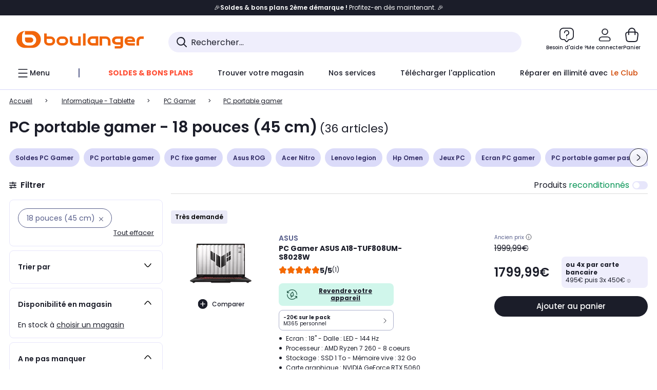

--- FILE ---
content_type: application/javascript;charset=utf-8
request_url: https://www.boulanger.com/etc.clientlibs/boulanger-site/clientlibs/wpk.app/blg.product-list.98c58fdac2ad4bc0c367.js
body_size: 208428
content:
/*! For license information please see blg.product-list.98c58fdac2ad4bc0c367.js.LICENSE.txt */
(()=>{var e,t,n,r,i,a={95573:(e,t,n)=>{"use strict";n.r(t),n.d(t,{Trie:()=>s});var r=function(){return Object.create(null)},i=Array.prototype,a=i.forEach,o=i.slice,s=function(){function e(e,t){void 0===e&&(e=!0),void 0===t&&(t=r),this.weakness=e,this.makeData=t}return e.prototype.lookup=function(){for(var e=[],t=0;t<arguments.length;t++)e[t]=arguments[t];return this.lookupArray(e)},e.prototype.lookupArray=function(e){var t=this;return a.call(e,(function(e){return t=t.getChildTrie(e)})),t.data||(t.data=this.makeData(o.call(e)))},e.prototype.getChildTrie=function(t){var n=this.weakness&&function(e){switch(typeof e){case"object":if(null===e)break;case"function":return!0}return!1}(t)?this.weak||(this.weak=new WeakMap):this.strong||(this.strong=new Map),r=n.get(t);return r||n.set(t,r=new e(this.weakness,this.makeData)),r},e}()},14206:(e,t,n)=>{e.exports=n(8057)},14387:(e,t,n)=>{"use strict";var r=n(67485),i=n(94570),a=n(12940),o=n(60581),s=n(30574),l=n(53845),c=n(38338),u=n(68524);e.exports=function(e){return new Promise((function(t,n){var d=e.data,p=e.headers;r.isFormData(d)&&delete p["Content-Type"];var _=new XMLHttpRequest;if(e.auth){var E=e.auth.username||"",f=e.auth.password?unescape(encodeURIComponent(e.auth.password)):"";p.Authorization="Basic "+btoa(E+":"+f)}var y=s(e.baseURL,e.url);if(_.open(e.method.toUpperCase(),o(y,e.params,e.paramsSerializer),!0),_.timeout=e.timeout,_.onreadystatechange=function(){if(_&&4===_.readyState&&(0!==_.status||_.responseURL&&0===_.responseURL.indexOf("file:"))){var r="getAllResponseHeaders"in _?l(_.getAllResponseHeaders()):null,a={data:e.responseType&&"text"!==e.responseType?_.response:_.responseText,status:_.status,statusText:_.statusText,headers:r,config:e,request:_};i(t,n,a),_=null}},_.onabort=function(){_&&(n(u("Request aborted",e,"ECONNABORTED",_)),_=null)},_.onerror=function(){n(u("Network Error",e,null,_)),_=null},_.ontimeout=function(){var t="timeout of "+e.timeout+"ms exceeded";e.timeoutErrorMessage&&(t=e.timeoutErrorMessage),n(u(t,e,"ECONNABORTED",_)),_=null},r.isStandardBrowserEnv()){var m=(e.withCredentials||c(y))&&e.xsrfCookieName?a.read(e.xsrfCookieName):void 0;m&&(p[e.xsrfHeaderName]=m)}if("setRequestHeader"in _&&r.forEach(p,(function(e,t){void 0===d&&"content-type"===t.toLowerCase()?delete p[t]:_.setRequestHeader(t,e)})),r.isUndefined(e.withCredentials)||(_.withCredentials=!!e.withCredentials),e.responseType)try{_.responseType=e.responseType}catch(t){if("json"!==e.responseType)throw t}"function"==typeof e.onDownloadProgress&&_.addEventListener("progress",e.onDownloadProgress),"function"==typeof e.onUploadProgress&&_.upload&&_.upload.addEventListener("progress",e.onUploadProgress),e.cancelToken&&e.cancelToken.promise.then((function(e){_&&(_.abort(),n(e),_=null)})),d||(d=null),_.send(d)}))}},8057:(e,t,n)=>{"use strict";var r=n(67485),i=n(875),a=n(25029),o=n(44941);function s(e){var t=new a(e),n=i(a.prototype.request,t);return r.extend(n,a.prototype,t),r.extend(n,t),n}var l=s(n(73141));l.Axios=a,l.create=function(e){return s(o(l.defaults,e))},l.Cancel=n(37132),l.CancelToken=n(34603),l.isCancel=n(21475),l.all=function(e){return Promise.all(e)},l.spread=n(35739),l.isAxiosError=n(35835),e.exports=l,e.exports.default=l},37132:e=>{"use strict";function t(e){this.message=e}t.prototype.toString=function(){return"Cancel"+(this.message?": "+this.message:"")},t.prototype.__CANCEL__=!0,e.exports=t},34603:(e,t,n)=>{"use strict";var r=n(37132);function i(e){if("function"!=typeof e)throw new TypeError("executor must be a function.");var t;this.promise=new Promise((function(e){t=e}));var n=this;e((function(e){n.reason||(n.reason=new r(e),t(n.reason))}))}i.prototype.throwIfRequested=function(){if(this.reason)throw this.reason},i.source=function(){var e;return{token:new i((function(t){e=t})),cancel:e}},e.exports=i},21475:e=>{"use strict";e.exports=function(e){return!(!e||!e.__CANCEL__)}},25029:(e,t,n)=>{"use strict";var r=n(67485),i=n(60581),a=n(68096),o=n(55009),s=n(44941);function l(e){this.defaults=e,this.interceptors={request:new a,response:new a}}l.prototype.request=function(e){"string"==typeof e?(e=arguments[1]||{}).url=arguments[0]:e=e||{},(e=s(this.defaults,e)).method?e.method=e.method.toLowerCase():this.defaults.method?e.method=this.defaults.method.toLowerCase():e.method="get";var t=[o,void 0],n=Promise.resolve(e);for(this.interceptors.request.forEach((function(e){t.unshift(e.fulfilled,e.rejected)})),this.interceptors.response.forEach((function(e){t.push(e.fulfilled,e.rejected)}));t.length;)n=n.then(t.shift(),t.shift());return n},l.prototype.getUri=function(e){return e=s(this.defaults,e),i(e.url,e.params,e.paramsSerializer).replace(/^\?/,"")},r.forEach(["delete","get","head","options"],(function(e){l.prototype[e]=function(t,n){return this.request(s(n||{},{method:e,url:t,data:(n||{}).data}))}})),r.forEach(["post","put","patch"],(function(e){l.prototype[e]=function(t,n,r){return this.request(s(r||{},{method:e,url:t,data:n}))}})),e.exports=l},68096:(e,t,n)=>{"use strict";var r=n(67485);function i(){this.handlers=[]}i.prototype.use=function(e,t){return this.handlers.push({fulfilled:e,rejected:t}),this.handlers.length-1},i.prototype.eject=function(e){this.handlers[e]&&(this.handlers[e]=null)},i.prototype.forEach=function(e){r.forEach(this.handlers,(function(t){null!==t&&e(t)}))},e.exports=i},30574:(e,t,n)=>{"use strict";var r=n(32642),i=n(72288);e.exports=function(e,t){return e&&!r(t)?i(e,t):t}},68524:(e,t,n)=>{"use strict";var r=n(69953);e.exports=function(e,t,n,i,a){var o=new Error(e);return r(o,t,n,i,a)}},55009:(e,t,n)=>{"use strict";var r=n(67485),i=n(9212),a=n(21475),o=n(73141);function s(e){e.cancelToken&&e.cancelToken.throwIfRequested()}e.exports=function(e){return s(e),e.headers=e.headers||{},e.data=i(e.data,e.headers,e.transformRequest),e.headers=r.merge(e.headers.common||{},e.headers[e.method]||{},e.headers),r.forEach(["delete","get","head","post","put","patch","common"],(function(t){delete e.headers[t]})),(e.adapter||o.adapter)(e).then((function(t){return s(e),t.data=i(t.data,t.headers,e.transformResponse),t}),(function(t){return a(t)||(s(e),t&&t.response&&(t.response.data=i(t.response.data,t.response.headers,e.transformResponse))),Promise.reject(t)}))}},69953:e=>{"use strict";e.exports=function(e,t,n,r,i){return e.config=t,n&&(e.code=n),e.request=r,e.response=i,e.isAxiosError=!0,e.toJSON=function(){return{message:this.message,name:this.name,description:this.description,number:this.number,fileName:this.fileName,lineNumber:this.lineNumber,columnNumber:this.columnNumber,stack:this.stack,config:this.config,code:this.code}},e}},44941:(e,t,n)=>{"use strict";var r=n(67485);e.exports=function(e,t){t=t||{};var n={},i=["url","method","data"],a=["headers","auth","proxy","params"],o=["baseURL","transformRequest","transformResponse","paramsSerializer","timeout","timeoutMessage","withCredentials","adapter","responseType","xsrfCookieName","xsrfHeaderName","onUploadProgress","onDownloadProgress","decompress","maxContentLength","maxBodyLength","maxRedirects","transport","httpAgent","httpsAgent","cancelToken","socketPath","responseEncoding"],s=["validateStatus"];function l(e,t){return r.isPlainObject(e)&&r.isPlainObject(t)?r.merge(e,t):r.isPlainObject(t)?r.merge({},t):r.isArray(t)?t.slice():t}function c(i){r.isUndefined(t[i])?r.isUndefined(e[i])||(n[i]=l(void 0,e[i])):n[i]=l(e[i],t[i])}r.forEach(i,(function(e){r.isUndefined(t[e])||(n[e]=l(void 0,t[e]))})),r.forEach(a,c),r.forEach(o,(function(i){r.isUndefined(t[i])?r.isUndefined(e[i])||(n[i]=l(void 0,e[i])):n[i]=l(void 0,t[i])})),r.forEach(s,(function(r){r in t?n[r]=l(e[r],t[r]):r in e&&(n[r]=l(void 0,e[r]))}));var u=i.concat(a).concat(o).concat(s),d=Object.keys(e).concat(Object.keys(t)).filter((function(e){return-1===u.indexOf(e)}));return r.forEach(d,c),n}},94570:(e,t,n)=>{"use strict";var r=n(68524);e.exports=function(e,t,n){var i=n.config.validateStatus;n.status&&i&&!i(n.status)?t(r("Request failed with status code "+n.status,n.config,null,n.request,n)):e(n)}},9212:(e,t,n)=>{"use strict";var r=n(67485);e.exports=function(e,t,n){return r.forEach(n,(function(n){e=n(e,t)})),e}},73141:(e,t,n)=>{"use strict";var r=n(67485),i=n(51446),a={"Content-Type":"application/x-www-form-urlencoded"};function o(e,t){!r.isUndefined(e)&&r.isUndefined(e["Content-Type"])&&(e["Content-Type"]=t)}var s,l={adapter:(("undefined"!=typeof XMLHttpRequest||"undefined"!=typeof process&&"[object process]"===Object.prototype.toString.call(process))&&(s=n(14387)),s),transformRequest:[function(e,t){return i(t,"Accept"),i(t,"Content-Type"),r.isFormData(e)||r.isArrayBuffer(e)||r.isBuffer(e)||r.isStream(e)||r.isFile(e)||r.isBlob(e)?e:r.isArrayBufferView(e)?e.buffer:r.isURLSearchParams(e)?(o(t,"application/x-www-form-urlencoded;charset=utf-8"),e.toString()):r.isObject(e)?(o(t,"application/json;charset=utf-8"),JSON.stringify(e)):e}],transformResponse:[function(e){if("string"==typeof e)try{e=JSON.parse(e)}catch(e){}return e}],timeout:0,xsrfCookieName:"XSRF-TOKEN",xsrfHeaderName:"X-XSRF-TOKEN",maxContentLength:-1,maxBodyLength:-1,validateStatus:function(e){return e>=200&&e<300},headers:{common:{Accept:"application/json, text/plain, */*"}}};r.forEach(["delete","get","head"],(function(e){l.headers[e]={}})),r.forEach(["post","put","patch"],(function(e){l.headers[e]=r.merge(a)})),e.exports=l},875:e=>{"use strict";e.exports=function(e,t){return function(){for(var n=new Array(arguments.length),r=0;r<n.length;r++)n[r]=arguments[r];return e.apply(t,n)}}},60581:(e,t,n)=>{"use strict";var r=n(67485);function i(e){return encodeURIComponent(e).replace(/%3A/gi,":").replace(/%24/g,"$").replace(/%2C/gi,",").replace(/%20/g,"+").replace(/%5B/gi,"[").replace(/%5D/gi,"]")}e.exports=function(e,t,n){if(!t)return e;var a;if(n)a=n(t);else if(r.isURLSearchParams(t))a=t.toString();else{var o=[];r.forEach(t,(function(e,t){null!=e&&(r.isArray(e)?t+="[]":e=[e],r.forEach(e,(function(e){r.isDate(e)?e=e.toISOString():r.isObject(e)&&(e=JSON.stringify(e)),o.push(i(t)+"="+i(e))})))})),a=o.join("&")}if(a){var s=e.indexOf("#");-1!==s&&(e=e.slice(0,s)),e+=(-1===e.indexOf("?")?"?":"&")+a}return e}},72288:e=>{"use strict";e.exports=function(e,t){return t?e.replace(/\/+$/,"")+"/"+t.replace(/^\/+/,""):e}},12940:(e,t,n)=>{"use strict";var r=n(67485);e.exports=r.isStandardBrowserEnv()?{write:function(e,t,n,i,a,o){var s=[];s.push(e+"="+encodeURIComponent(t)),r.isNumber(n)&&s.push("expires="+new Date(n).toGMTString()),r.isString(i)&&s.push("path="+i),r.isString(a)&&s.push("domain="+a),!0===o&&s.push("secure"),document.cookie=s.join("; ")},read:function(e){var t=document.cookie.match(new RegExp("(^|;\\s*)("+e+")=([^;]*)"));return t?decodeURIComponent(t[3]):null},remove:function(e){this.write(e,"",Date.now()-864e5)}}:{write:function(){},read:function(){return null},remove:function(){}}},32642:e=>{"use strict";e.exports=function(e){return/^([a-z][a-z\d\+\-\.]*:)?\/\//i.test(e)}},35835:e=>{"use strict";e.exports=function(e){return"object"==typeof e&&!0===e.isAxiosError}},38338:(e,t,n)=>{"use strict";var r=n(67485);e.exports=r.isStandardBrowserEnv()?function(){var e,t=/(msie|trident)/i.test(navigator.userAgent),n=document.createElement("a");function i(e){var r=e;return t&&(n.setAttribute("href",r),r=n.href),n.setAttribute("href",r),{href:n.href,protocol:n.protocol?n.protocol.replace(/:$/,""):"",host:n.host,search:n.search?n.search.replace(/^\?/,""):"",hash:n.hash?n.hash.replace(/^#/,""):"",hostname:n.hostname,port:n.port,pathname:"/"===n.pathname.charAt(0)?n.pathname:"/"+n.pathname}}return e=i(window.location.href),function(t){var n=r.isString(t)?i(t):t;return n.protocol===e.protocol&&n.host===e.host}}():function(){return!0}},51446:(e,t,n)=>{"use strict";var r=n(67485);e.exports=function(e,t){r.forEach(e,(function(n,r){r!==t&&r.toUpperCase()===t.toUpperCase()&&(e[t]=n,delete e[r])}))}},53845:(e,t,n)=>{"use strict";var r=n(67485),i=["age","authorization","content-length","content-type","etag","expires","from","host","if-modified-since","if-unmodified-since","last-modified","location","max-forwards","proxy-authorization","referer","retry-after","user-agent"];e.exports=function(e){var t,n,a,o={};return e?(r.forEach(e.split("\n"),(function(e){if(a=e.indexOf(":"),t=r.trim(e.substr(0,a)).toLowerCase(),n=r.trim(e.substr(a+1)),t){if(o[t]&&i.indexOf(t)>=0)return;o[t]="set-cookie"===t?(o[t]?o[t]:[]).concat([n]):o[t]?o[t]+", "+n:n}})),o):o}},35739:e=>{"use strict";e.exports=function(e){return function(t){return e.apply(null,t)}}},67485:(e,t,n)=>{"use strict";var r=n(875),i=Object.prototype.toString;function a(e){return"[object Array]"===i.call(e)}function o(e){return void 0===e}function s(e){return null!==e&&"object"==typeof e}function l(e){if("[object Object]"!==i.call(e))return!1;var t=Object.getPrototypeOf(e);return null===t||t===Object.prototype}function c(e){return"[object Function]"===i.call(e)}function u(e,t){if(null!=e)if("object"!=typeof e&&(e=[e]),a(e))for(var n=0,r=e.length;n<r;n++)t.call(null,e[n],n,e);else for(var i in e)Object.prototype.hasOwnProperty.call(e,i)&&t.call(null,e[i],i,e)}e.exports={isArray:a,isArrayBuffer:function(e){return"[object ArrayBuffer]"===i.call(e)},isBuffer:function(e){return null!==e&&!o(e)&&null!==e.constructor&&!o(e.constructor)&&"function"==typeof e.constructor.isBuffer&&e.constructor.isBuffer(e)},isFormData:function(e){return"undefined"!=typeof FormData&&e instanceof FormData},isArrayBufferView:function(e){return"undefined"!=typeof ArrayBuffer&&ArrayBuffer.isView?ArrayBuffer.isView(e):e&&e.buffer&&e.buffer instanceof ArrayBuffer},isString:function(e){return"string"==typeof e},isNumber:function(e){return"number"==typeof e},isObject:s,isPlainObject:l,isUndefined:o,isDate:function(e){return"[object Date]"===i.call(e)},isFile:function(e){return"[object File]"===i.call(e)},isBlob:function(e){return"[object Blob]"===i.call(e)},isFunction:c,isStream:function(e){return s(e)&&c(e.pipe)},isURLSearchParams:function(e){return"undefined"!=typeof URLSearchParams&&e instanceof URLSearchParams},isStandardBrowserEnv:function(){return("undefined"==typeof navigator||"ReactNative"!==navigator.product&&"NativeScript"!==navigator.product&&"NS"!==navigator.product)&&"undefined"!=typeof window&&"undefined"!=typeof document},forEach:u,merge:function e(){var t={};function n(n,r){l(t[r])&&l(n)?t[r]=e(t[r],n):l(n)?t[r]=e({},n):a(n)?t[r]=n.slice():t[r]=n}for(var r=0,i=arguments.length;r<i;r++)u(arguments[r],n);return t},extend:function(e,t,n){return u(t,(function(t,i){e[i]=n&&"function"==typeof t?r(t,n):t})),e},trim:function(e){return e.replace(/^\s*/,"").replace(/\s*$/,"")},stripBOM:function(e){return 65279===e.charCodeAt(0)&&(e=e.slice(1)),e}}},60042:(e,t)=>{var n;!function(){"use strict";var r={}.hasOwnProperty;function i(){for(var e=[],t=0;t<arguments.length;t++){var n=arguments[t];if(n){var a=typeof n;if("string"===a||"number"===a)e.push(n);else if(Array.isArray(n)){if(n.length){var o=i.apply(null,n);o&&e.push(o)}}else if("object"===a)if(n.toString===Object.prototype.toString)for(var s in n)r.call(n,s)&&n[s]&&e.push(s);else e.push(n.toString())}}return e.join(" ")}e.exports?(i.default=i,e.exports=i):void 0===(n=function(){return i}.apply(t,[]))||(e.exports=n)}()},51366:(e,t,n)=>{"use strict";n.r(t),n.d(t,{ADDRESS_TYPE:()=>r,CIVILITY:()=>i,ITEMS_TYPES:()=>l,ITEMS_TYPES_CODES:()=>s,MFA_ERROR:()=>d,NB_REVIEWABLE_PRODUCTS_DISPLAYED:()=>u,PRODUCT_OPTION_CODE:()=>o,PRODUCT_OPTION_ICON_NAME:()=>c,SOCIAL_PROVIDER_ENABLED:()=>a});const r={BILLING:"billing",DELIVERY:"delivery"},i={MALE:"mr",FEMALE:"mrs",3:"mr",1:"mrs"},a="socialProviderEnabled",o={SERVICE:"0000",WARRANTY:"9511",INSURANCE:"9512"},s={SERVICE:o.SERVICE,WARRANTY:o.WARRANTY,INSURANCE:o.INSURANCE},l={PRODUCT:"PRODUCT",SERVICE:"SERVICE",WARRANTY:"WARRANTY",INSURANCE:"INSURANCE",CLUB_PLUS:"CLUB_PLUS",CLUB:"CLUB"},c={SERVICE:"service",WARRANTY:"garanties",INSURANCE:"assurance"},u=4,d="R5_024"},3068:(e,t,n)=>{"use strict";n.r(t),n.d(t,{ALGOLIA_COOKIE_KEYS:()=>r,ONE_MONTH_IN_MS:()=>i});const r={TRIGGER:"TRIGGER",DEVICE:"DEVICE",OS:"OS",USER_LOGIN_STATE:"USER_LOGIN_STATE",USER_LOYALTY:"USER_LOYALTY",REDIRECT:"REDIRECT",FILTER:"FILTER"},i=2592e6},35398:(e,t,n)=>{"use strict";n.r(t),n.d(t,{ALGOLIA_FILTER_VALUES:()=>i,ALGOLIA_PRODUCT_ATTRIBUTION_STORAGE_KEY:()=>a,ALGOLIA_TRIGGER_PARAM:()=>o,ALGOLIA_TRIGGER_VALUES:()=>r});const r={AUTRES:"AUTRES",BURGER_MENU:"BURGER_MENU",CARTE_PRODUIT:"CARTE_PRODUIT",FIL_ARIANE:"FIL_ARIANE",NAV_FILTRE:"NAV_FILTRE",NAV_PAGINATION:"NAV_PAGINATION",NAV_TRI:"NAV_TRI",PAGE_MENU:"PAGE_MENU",SEARCH_BAR_ENTER:"BARRE MDRI ENTREE",SEARCH_BAR_LOUPE:"BARRE MDRI LOUPE",SEARCH_FILTRE:"SEARCH_FILTRE",SEARCH_PAGNINATION:"SEARCH_PAGNINATION",SEARCH_TRI:"SEARCH_TRI"},i={AUTRES:"AUTRES",USER:"USER"},a="ALGOLIA_PRODUCT_ATTRIBUTION",o="TRIGGER"},96379:(e,t,n)=>{"use strict";n.r(t),n.d(t,{ACTION:()=>l,ANALYTICS_SERVICES_TYPE:()=>y,APPSFLYER_EVENT:()=>a,APPSFLYER_PARAMETERS:()=>o,BUYBACK_LINKS:()=>D,BUYBACK_PATHS:()=>L,CATEGORY:()=>E,CLICK_CHAPTER1:()=>k,DELIVERY_METHODS:()=>h,DELIVERY_METHOD_TCVARS_VALUE:()=>v,ENVIRONMENT:()=>r,ID_CLICK:()=>s,ID_EVENT:()=>i,LABEL:()=>m,LOYALTY_PROGRAMS_ANALYTICS:()=>C,PAGE_CAT1:()=>u,PAGE_CAT2:()=>d,PAGE_CAT3:()=>p,PAGE_NAME:()=>_,PRODUCT_ADD_TYPE:()=>T,PRODUCT_COLORS:()=>w,PRODUCT_CONDITION_TYPE:()=>A,PRODUCT_PUSH_TYPE:()=>S,PRODUCT_TYPE:()=>I,RECOMMENDATION:()=>P,SEARCH_MODE:()=>N,SERVER_SIDE_EVENT:()=>b,SERVICES:()=>f,SHOPPING_TOOL_ACTIONS:()=>O,TOOLS_STORAGE_KEY:()=>R,TRACKING_ORIGIN:()=>g,TYPE_PAGE:()=>c});const r={ENV_PLATFORM:"omnicommerce"},i={POPIN:"pageVirtuellePopin",CLIC_STANDARD:"clicStandard",CLIC_PROMOTIONS:"clicPromotions",ADD_SERVICE_CART:"ajoutPanierServices",REMOVE_SERVICE_CART:"product.remove_from_cart",CLIC_PRODUCT:"clicProduit",CLIC_COLLECTION:"clicCollection",ADD_TO_CART:"ajoutPanier",AFFICHAGE_PROMOTIONS:"affichagePromotions",AFFICHAGE_PUSH_PRODUITS:"affichage_push_produits",ACCOUNT:"pageVirtuelle",CHECKOUT:"pageVirtuelleCheckout",CHECKOUT_PRODUCT_INFO:"checkout",RECO_PDT:"reco_pdt",REMOVE_PRODUCT:"retraitProduit",EARLY_BIRDS:"Early_Bird",CLUB_SUBSCRIPTION:"souscription_club",BUYBACK_PRODUCT:"product_repurchased",COMPLEMENTARY_DISPLAY:"affichage_pack",PAGE_DISPLAY:"page_display",PRODUCT_DISPLAY:"product_display",BUNDLE_DISPLAY:"affichage_bundle",ADD_TO_CART_BUNDLE:"ajoutPanierBundle",BURGER_MENU:"burgerMenu",MFA_CLOSE:"close_safe",ADD_TO_CALENDAR:"ajouter_a_mon_agenda",ADD_TO_CALENDAR_CONFIRMATION:"ajout_a_agenda",CANCEL_MY_ORDER:"annuler_ma_commande",CONSULT_THE_INSTRUCTIONS:"consulter_la_notice",CONTACT_THE_SELLER:"contacter_le_vendeur",GIVE_MY_FEEDBACK:"donner_mon_avis",MODIFY_MY_ORDER:"modifier_ma_commande",ONLINE_SAV:"sav_en_ligne",DOWNLOAD_INVOICE:"telecharger_la_facture",SEE_ORDER_DETAILS:"voir_le_detail",START_UP_GUIDE:"guide_de_demarrage",FOLLOW_MY_PARCEL:"suivre_mon_colis",MY_ORDERS_TABULATION:"tabs_mes_commandes",GET_HELP:"obtenir_aide",MKP_CONTACT:"marketplace_contact",SIGN_IN:"sign_in",SIGN_UP:"sign_up",BV_EVENT:"bv_event",CLICK_NAVIGATION:"click.navigation",PRODUCT_DISPLAY_RM:"product_display_rm",CLOSE_POPIN:"close_popin"},a={COMPLETE_REGISTRATION:"af_complete_registration",LOGIN:"af_login",SEARCH:"af_search",CONTENT_VIEW:"af_content_view",LIST_VIEW:"af_list_view",ADD_TO_CART:"af_add_to_cart",INITIATED_CHECKOUT:"af_initiated_checkout",PURCHASE:"af_purchase",FIRST_PURCHASE:"af_first_purchase",REMOVE_FROM_CART:"af_remove_from_cart"},o={REGISTRATION_METHOD:"af_registration_method",SEARCH_STRING:"af_search_string",CONTENT_LIST:"af_content_list",PRICE:"af_price",CONTENT:"af_content",CONTENT_ID:"af_content_id",CONTENT_TYPE:"af_content_type",CURRENCY:"af_currency",QUANTITY:"af_quantity",ORDER_ID:"af_order_id",RECEIPT_ID:"af_receipt_id",REVENUE:"af_revenue"},s={CHECKOUT_STEPS:"checkout-steps",SELECT_PAYMENT_METHOD:"selection_moyen_de_paiement",CHOOSE_DELIVERY_DATE:"choix_date_livraison",LOYALTY_POT:"cagnotte",SHOW_MORE:"afficher_plus",SHOW_LESS:"afficher_moins",VALIDATE_COLLECTION:"valider_collection",REGISTER_MODIFICATIONS:"enregistrer_modifications",HANDLE_PREFERENCES:"gerer_mes_preferences",BUYBACK_CARD:"card-estimation-rachat",CLIC_SERVICES:"clic_services",INFINITY_MOBILE:"infinity_mobile",LOCAL_SEARCH:"local_search",RETURN_PRODUCT:"retourner_un_produit",CANCEL_MY_ORDER:"annuler_ma_commande",EB_PUSH:"eb_push",ADD_PAYMENT_MODE:"ajout_moyen_de_paiement",CONVERSATIONAL_STARTER:"conversational_starter",WARRANTY_APPLE_CARE_PLUS:"garantie_applecare",ACTIVATE_APPLE_CARE_PLUS_SERVICE:"activer_ma_garantie_applecare",HANDLE_APPLE_CARE_PLUS:"gerer_mon_contrat",CHOOSE_LVB_DELIVERY:"choisir_rdv_lvb",CANCEL_ORDER_VALIDATE:"validation_annulation_commande",RETURN_ORDER_VALIDATE:"validation_retour_commande",DECLARE_A_DISPUTE:"declarer_un_litige",CLOSE_DISPUTE:"cloturer_le_litige",VALIDATE_DISPUTE_OPENING:"validation_declarer_un_litige",VALIDATE_DISPUTE_CLOSING:"validation_cloturer_le_litige",STICKY_ARCH:"sticky_arch",EVERY_CHARACTERISTIC:"toutes_les_caracteristiques",OFFER_OF_THE_MOMENT:"offres_du_moment",INSCRIPTION_NEWSLETTER:"inscription_newsletter",EVALUATE_SELLER:"evaluer_le_vendeur",POPIN_ADD_TO_CART:"pop_in_ajout_au_panier"},l={LOGIN:"me_connecter",SIGNUP:"creer_mon_compte",MEMBERSHIP:"mon_adhesion",SOCIAL_CONNECT:"social_connect",FORGOTTEN_PASSWORD:"mot_de_passe_oublie",SIGNUP_VALIDATION:"validation_creation_de_compte",PAGINATION_BOTTOM:"pagination_bas_de_page",PERSONAL_INFORMATIONS_VALIDATION:"validation_informations_personnelles",CUSTOMER_IDENTIFIER_VALIDATION:"validation_identifiant_client",CUSTOMER_PASSWORD_VALIDATION:"validation_mot_de_passe_client",ADDRESS_EDIT_VALIDATION:"validation_addresse_existante",ADDRESS_NEW_VALIDATION:"validation_nouvelle_addresse",FAVORITE_STORE_VALIDATION:"validation_magasin_favoris",FAVORITE_PICKUP_POINT_VALIDATION:"validation_point_relais_favoris",CODE_PROMO:"code_promo",CART_VALIDATION:"validation_panier",DELIVERY_VALIDATION:"validation_livraison",PAYMENT_VALIDATION:"validation_paiement",AFFICHAGE:"affichage",SERVICES_READ_MORE:"services_en_savoir_plus",CLIC:"clic",CONTINUE_MY_SHOPPING:"continuer_mes_achats",CLIC_COMPARE:"clic_comparer",CLIC_DELETE_COMPARATOR:"clic_supprimer",CLIC_DELETE_ALL_COMPARATOR:"clic_tout_supprimer",CLIC_HIGHLIGHTER_COMPARATOR:"activer",CLIC_FINANCING:"clic_financement",CLIC_TOTEM:"clic_totem",SIGNUP_CLUB_SUBSCRIPTION:"inscription",CLUB_SUBSCRIPTION_VALIDATION:"validation_souscription",ADD:"ajout",ADD_TO_CART:"ajoutPanier",STAY_CONNECTED:"rester_connecte",FORGOTTEN_PASSWORD_SEND:"mot_de_passe_oublie_envoyer",ACCOUNT:"mon_compte",CHECKOUT:"checkout",POP_IN_COLLECTION:"pop_in_collection",UNFOLD:"deplier",FOLD_UP:"replier",VALIUZ_TOASTER:"toaster_valiuz",BUYBACK_ESTIMATE:"estimer",BUYBACK_MODIFY:"modifier",BUYBACK_CANCEL:"annuler",ADD_SERVICE:"ajout_service",REMOVE_SERVICE:"retrait_service",ADD_APPLE_CARE_PLUS:"ajout_apple_care_plus",REMOVE_APPLE_CARE_PLUS:"retrait_apple_care_plus",FIND_YOUR_INSURANCE:"trouvez_votre_assurance",REGISTER_INSURANCE:"enregistrement_assurance",REMOVE_INSURANCE:"suppression_assurance",VALIDATE:"valider",CONTINUE_WITHOUT_INSURANCE:"continuer_sans_assurance",SEND_NEW_CODE:"envoyer_nouveau_code",CHANGE_PHONE_NUMBER:"changer_numero_telephone",SIGN_TYPE:"sign_type",SELECT:"select",SEARCH:"search",BUYBACK:"pop_in_estimation_rachat",BEST_SELLERS:"meilleures_ventes",NEW_ARRIVALS:"nouveautes",SELECTED_FOR_YOU:"selectionnes_pour_vous",LAST_SEEN_PRODUCTS:"derniers_produits_vus",CURRENT_OFFERS:"les_offres_du_moment",OPEN:"open",CLOSE:"close"},c={POPIN:"pop_in",CART:"panier",CHECKOUT:"checkout",CONFIRM_ORDER:"confirmation_de_commande",LOGIN:"login",SIGNUP:"creation_de_compte",ACCOUNT:"mon_compte",AFTER_SALES_SERVICE_DEMANDS:"mon_compte",SELLER_EVALUATION:"evaluation_marchand",PRODUCT:"fiche_produit",LIST:"page_liste",LIST_OPECO:"page_liste_op_co",SEARCH_PAGE:"recherche",COMPARATOR:"page_comparateur",EVENT:"contenu",HOMEPAGE:"homepage"},u={BATTERY_STATE:"pop_in_etat_batterie",DELIVERY_CHANGE:"pop_in_changement_livraison",LICENSE_FEE:"pop_in_redevanceTV",CHECKOUT:"checkout",LOGIN:"login",SIGNUP:"creation_de_compte",VERIFICATION_POSSESSION:"pop_in_verification_of_possession",ACCOUNT:"mon_compte",MEMBERSHIP:"mon_adhesion",CHECK_STORE_AVAILABILITY:"pop_in_consulter_disponibilite_magasin",CHECK_HOME_AVAILABILITY:"pop_in_consulter_les_modes_de_livraison",LOCAL_STOCK:"pop_in_stock_local",DEPOSIT:"pop_in_reglement_acompte",PAYMENT_LIST:"pop_in_moyen_de_paiement",POPIN_INFORMATION:"pop_in_information",REGISTER_CREDIT_CARD_INFO:"pop_in_sauvegarde_cb",ADD_TO_CART_POPIN:"pop_in_ajout_panier",DELETE_SERVICE:"pop_in_suppression_service",LIGHT_ACCOUNT_FORM:"pop_in_completion_compte",INSTALLMENT_POPIN:"pop_in_financement",LAYER_COMPARATOR_POPIN:"pop_in_layer_comparateur",DELETE_COMPARATOR_POPIN:"pop_in_comparateur_retire",LFC_POPIN:"pop_in_lfc",ECO_RESPONSIBILITY:"pop_in_eco_responsabilite",ENERGY_LABEL_POPIN:"pop_in_etiquette_energie",SUSTAINABILITY_INDEX_POPIN:"pop_in_idd",DOOR_INFO_POPIN:"pop_in_charniere_glissiere",REVIEWS_POPIN:"pop_in_avis_client",REVIEWS_LEGAL_NOTICE_POPIN:"pop_in_legal_notice",PRICE_POPIN:"pop_in_price",ECO_TAX_POPIN:"pop_in_eco_participation",CONDITION_POPIN:"pop_in_etat_produit",WARRANTY_POPIN:"pop_in_garanties",ABOUT_SERVICE_POPIN:"pop_in_services",UNPUBLISHED_POPIN:"pop_in_message_unpublished_product",POP_IN_COLLECTION:"pop_in_collection",ACCOUNT_POPIN:"pop_in_mon_compte",BUYBACK_POPIN:"pop_in_estimation_rachat",COMPLEMENTARY_POPIN:"pop_in_pack",CLUB_PLUS_POPIN:"pop_in_club_plus",POPIN_VERIFICATION_ID:"pop_in_verification_id",POPIN_VERIFICATION_USERINFO_MODIFICATION:"pop_in_verification_modification_informations_personnelles",POPIN_MFA_USE_LOYALTY:"pop_in_utilisation_cagnotte",LINING_DOOR_POPIN:"pop_in_habillage_porte",BARBECUE_POPIN:"pop_in_bbq",POPIN_MULTI_OFFERS:"pop_in_multi_offres",POPIN_RESILIATION_CLUB_PLUS:"pop_in_resiliation_club",POPIN_RENEWAL_CLUB_PLUS:"pop_in_renouvellement_club_plus",VALIUZ:"valiuz",INFINITY_MOBILE:"infinity_mobile",REM_STD:"retrait_en_magasin",STORE_STD:"retrait_en_magasin",DRIVE_STD:"retrait_en_drive",DRV_STD:"retrait_en_drive",HOME_EXP:"livraison_a_domicile",CHR_EXP:"livraison_a_domicile",WARRANTY_APPLE_CARE_PLUS:"garantie_applecare",POPIN_DETAILS_PRODUCT:"pop_in_informations_detaillees_du_produit"},d={MY_ORDERS:"mes_commandes",MY_ACCOUNT:"mon_compte",MY_ADDRESSES:"mes_adresses",MY_ACCOUNT_LOGIN_INFORMATIONS:"mes_identifiants_et_mot_de_passe",MY_CONSENTS:"mes_consentements",BOULANGER_INFINITY:"boulanger_infinity",APPLECARE:"apple_care+",ACCOUNT_CLUB:"ma_cagnotte_club",ACCOUNT_CLUB_MANAGE:"Gérer_ma_fidélité",BUYBACK_POPIN_MODEL_SELECTION:"selection_modele",POPIN_STEP_1:"step1",POPIN_STEP_2:"step2",POPIN_STEP_3:"step3",BUYBACK_DIAGNOSTIC:"diagnostic",ESTIMATION:"estimation",APPLE_CARE:"applecare"},p={MY_ORDERS_DETAIL:"detail",ADDRESS_EDIT:"edition_adresse",ADDRESS_ADD:"nouvelle_adresse",POPIN_STEP:"step",POPIN_STEP_1:"step1",POPIN_STEP_2:"step2"},_={BATTERY_STATE:"pop_in_etat_batterie",STORE:"pop_in_information_retrait_magasin",DRIVE:"pop_in_information_retrait_drive",HOME:"pop_in_information_livraison_domicile",PICKUPPOINT:"pop_in_information_point_relais",TAKE_BACK_DEVICE:"pop_in_information_reprise_de_votre_ancien_appareil",GAZ:"pop_in_information_gaz",SHIPPING_COST:"pop_in_information_frais_livraison",DEMAT:"pop_in_information_envoi_par_email",LICENSE_FEE:"pop_in_redevanceTV",PICKER_NAME:"pop_in_changement_personne_habilite",CONTACT_TEL:"pop_in_changement_numero_de_contact",SLOTS:"pop_in_changement_creneau_LVB",BILLING_ADDRESS:"pop_in_changement_adresse_facturation",DELIVERY_ADDRESS:"pop_in_changement_adresse",PICKING_DRIVE:"pop_in_changement_drive_retrait",PICKING_STORE:"pop_in_changement_magasin_retrait",PICKING_POINT:"pop_in_changement_point_de_retrait",PICKING_PICKUPPOINT:"pop_in_choisir_autre_point_de_relais",ADDRESS:"pop_in_changement_adresse",LOGIN:"login",LOGIN_CHECKOUT:"login-checkout",SIGNUP:"creation_de_compte",SIGNUP_CHECKOUT:"creation_de_compte_checkout",VERIFICATION_POSSESSION:"pop_in_verification_of_possession",ACCOUNT_ADDRESSES:"mon_compte-mes_adresses",ACCOUNT_ADDRESS_EDIT:"mon_compte-mes_adresses-edition_adresse",ACCOUNT_ADDRESS_NEW:"mon_compte-mes_adresses-nouvelle_adresse",ACCOUNT_HOME:"mon_compte",AFTER_SALES_SERVICE_DEMANDS:"mon_compte-mes_demandes_sav",ACCOUNT_FAVORITE_RELAY:"mon_compte-choix_relais_favoris",ACCOUNT_PERSONAL_INFORMATIONS:"mon_compte-mes_informations_personnelles",ACCOUNT_LOGIN_INFORMATIONS:"mon_compte-mes_identifiants_et_mot_de_passe",ACCOUNT_MY_ORDERS_ON_GOING:"mes_commandes_en_cours",ACCOUNT_MY_ORDERS_COMPLETED:"mes_achats_termines",ACCOUNT_MY_ORDERS_DETAIL:"mon_compte-mes_commandes-detail",ACCOUNT_MY_CONSENTS:"mon_compte-mes-consentements",ACCOUNT_SELLER_EVALUATION:"mon_compte-evaluation-marchand",ACCOUNT_REVIEWS:"mon_compte-mes-avis",ACCOUNT_INFINITY_SUBSCRIPTION:"mon_compte-souscription_boulanger_infinity",ACCOUNT_INFINITY_CONFIRMATION:"mon_compte-confirmation_boulanger_infinity",ACCOUNT_INFINITY_CONTRACT:"mon_compte-boulanger_infinity",ACCOUNT_CLUB:"mon-compte-ma-cagnotte-club",ACCOUNT_CLUB_MANAGE:"mon-compte-gérer-ma-fidélité",ACCOUNT_APPLECARE_CONTRACT:"mon-compte-apple-care+-contrat",CHECK_STORE_AVAILABILITY:"pop_in_consulter_disponibilite_magasin",LOCAL_STOCK:"pop_in_stock_local",CHECK_HOME_AVAILABILITY:"pop_in_consulter_les_modes_de_livraison",DEPOSIT:"pop_in_reglement_acompte",PAYMENT_LIST:"pop_in_moyen_de_paiement",CART:"panier",DELIVERY:"page_de_livraison",PAYMENT:"page_de_paiement",PAYMENT_VALIDATE:"page_de_paiement_waiting",CONFIRM_ORDER:"confirmation_de_commande",PAYMENT_CCV_DETAIL:"pop_in_details_ccv",REGISTER_CREDIT_CARD_INFO:"pop_in_sauvegarde_cb",GIFT_CARDS_INFO:"pop_in_information_paiement_cartes_cadeaux",LOYALTY_POT:"pop_in_information_paiement_cagnotte",ADD_TO_CART_POPIN_PRODUCT_PAGE:"pop_in_ajout_panier_page_produit",ADD_TO_CART_POPIN_RECOMMENDATIONS:"pop_in_ajout_panier_recommandations",DELETE_SERVICE:"pop_in_suppression_service",LIGHT_ACCOUNT_FORM:"pop_in_adresse_facturation",INSTALLMENT_POPIN:"pop_in_financement",SECURE_PAYMENT_INFO:"pop_in_information_paiement_securise",LFC_POPIN:"pop_in_lfc",ECO_RESPONSIBILITY:"pop_in_eco_responsabilite",ENERGY_LABEL_POPIN:"pop_in_etiquette_energie",SUSTAINABILITY_INDEX_POPIN:"pop_in_idd",DOOR_INFO_POPIN:"pop_in_charniere_glissiere",REVIEWS_POPIN:"pop_in_avis_client::",REVIEWS_LEGAL_NOTICE_POPIN:"pop_in_legal_notice",PRICE_POPIN:"pop_in_price",ECO_TAX_POPIN:"pop_in_eco_participation",CONDITION_POPIN:"pop_in_etat_produit",WARRANTY_POPIN:"pop_in_garanties",ABOUT_SERVICE_POPIN:"pop_in_services",UNPUBLISHED_POPIN:"pop_in_message_unpublished_product",POP_IN_COLLECTION:"pop_in_collection",ACCOUNT_INFO_CANCELLATION_CLUB_POPIN:"pop_in_resiliation_information_club",ACCOUNT_INFO_CANCELLATION_CLUBPLUS_POPIN:"pop_in_resiliation_information_club_plus",CLUB_PLUS_POPIN:"pop_in_club_plus",ACCOUNT_CANCEL_CLUB_POPIN:"pop_in_resiliation_club",ACCOUNT_CANCEL_CLUBPLUS_POPIN:"pop_in_resiliation_club_plus",LAYER_COMPARATOR_POPIN:"pop_in_layer_comparateur",DELETE_COMPARATOR_POPIN:"pop_in_comparateur_retire",BUYBACK_POPIN:"pop_in_estimation_rachat",COMPLEMENTARY_POPIN:"pop_in_pack",MFA_POPIN:"pop_in_safe",SEARCH_RESULT:"resultats_de_recherche",POPIN_MULTI_OFFERS:"pop_in_multi_offres",LINING_DOOR_POPIN:"pop_in_habillage_porte",BARBECUE_POPIN:"pop_in_bbq",POPIN_RESILIATION_CLUB_PLUS:"pop_in_resiliation_club",POPIN_RENEWAL_CLUB_PLUS:"pop_in_renouvellement_club_plus",POPIN_CONSENTS_VALIUZ:"pop_in_consentement_valiuz",VALIUZ_TOASTER:"toaster_valiuz",POPIN_INSURANCE_INFINITY:"pop_in_service_infinity_mobile",POPIN_INSURANCE_INFINITY_COMPARE:"pop_in_comparative_infinity_mobile",POPIN_YOUR_INSURANCE_INFINITY:"pop_in_votre_assurance_infinity",CONTRACT_POPIN:"pop_in_contrat",CREATE_ALERT_PRODUCT_POPIN:"pop_in_alerte_retour_stock",POPIN_WARRANTY_APPLE_CARE_PLUS:"pop_in_garantie_applecare",POPIN__READ_MORE_APPLE_CARE_PLUS:"pop_in_en_savoir_plus_applecare",WARRANTY_APPLE_CARE_PLUS:"mes_garanties_applecare",POPIN_CANCEL_ORDER:"pop_in_demande_annulation_commande",POPIN_RETURN_ORDER:"pop_in_demande_retour_commande",POPIN_CONTACT_ADVISOR:"pop_in_appel_avec_un_conseiller",POPIN_DECLARE_A_DISPUTE:"pop_in_declarer_un_litige",POPIN_CLOSE_A_DISPUTE:"pop_in_cloturer_le_litige",CHOOSE_DELIVERY_DATE_REM:"pop_in_choix_date_livraison_retrait",CHOOSE_DELIVERY_DATE_DRV:"pop_in_choix_date_livraison_drive",CHOOSE_DELIVERY_DATE_CHR:"pop_in_choix_date_livraison_domicile"},E={CART:"panier",LOGIN:"login",SIGNUP:"signup",ACCOUNT:"account",MY_ACCOUNT:"Mon_compte",LIST_PAGES:"pages_listes",PRODUCT_PAGES:"pages_produits",CHECKOUT:"tunnel",LAYER:"layer",SERVICES:"services",BOULANGER_INFINITY:"mon_compte-boulanger_infinity",LAYER_COMPARATOR:"layer_comparator",HIGHLIGHTER_COMPARATOR:"toggle_highlights",LFC:"pop_in_lfc",STICKERS:"stickers",HEADER:"header",POPIN_MFA_VERIFICATION:"pop_in_safe_verification",POPIN_CLOSE:"clic_croix",PURCHASE_IN_PROGRESS:"mes_commandes_en_cours",PURCHASE_FINISHED:"mes_achats_termines",PURCHASE_DETAILS:"mes_commandes-detail",MY_ACCOUNT_LOWERCASE:"mon_compte",ONLINE:"en_ligne",IN_STORE:"en_magasin",PUSH_CONTENT:"contenu_push",PRODUCT_SECTION:"rubrique",BPLUS_CARD:"carte_b+",ONEY_CARD:"carte_oney",ONEY_ADYEN:"oney_adyen",ONEY_ONE:"oney_one",ENABLE_LOYALTY_POT:"activer_cagnotte",DISABLE_LOYALTY_POT:"desactiver_cagnotte",USE_LOYALTY_POT:"utiliser_cagnotte",ENABLE_LOYALTY_CHECK:"activer_cheque_cagnotte",DISABLE_LOYALTY_CHECK:"desactiver_cheque_cagnotte",MY_CONSENTS:"mes_consentements",CONTRACT_POPIN:"pop_in_contrat"},f={POP_IN_SERVICES:"pop_in_services",POP_IN_AJOUT_PANIER:"pop_in_ajout_panier",FICHE_PRODUIT:"fiche_produit",PANIER:"panier"},y="analytics_services_type",m={TUNNEL:"tunnel",HORS_TUNNEL:"hors_tunnel",NOUS_CONTACTER:"nous_contacter",DISCOVER_INFINITY:"discover_infinity",CLOSE_POPIN:"fermeture_pop_in",SELECTION:"selection",DELETE:"suppression",CLUB:"club",CLUB_PLUS:"club_+",CLUB_PLUS_RENEW:"renouvellement",LOGIN:"me_connecter",SEND_NEW_CODE:"envoyer_un_nouveau_code",MFA_EDIT_PERSONAL_INFO:"fermeture_pop_in_modification_informations_personnelles",MFA_USE_LOYALTY:"fermeture_pop_in_utilisation_cagnotte",CHATBOT:"chatbot",VALIDATE_ADVISOR_CALL:"validation_appel_avec_un_conseiller"},h={DELIVERY_CLASSIC:"classique",DELIVERY_STORE:"retrait_mag",DELIVERY_DRIVE:"retrait_drive"},v={STORE_STD:"retrait_en_magasin::retrait_en_magasin",DRIVE_STD:"retrait_en_drive::retrait_en_drive",PICKUPPOINT_STD:"retrait_en_point_relais::retrait_standard",PICKUPPOINT_EXP:"retrait_en_point_relais::retrait_express",PICKUPPOINT_CONSIGNE:"retrait_en_point_relais::retrait_en_consigne",HOME_STD:"livraison_a_domicile::livraison_standard",HOME_EXP:"livraison_a_domicile::livraison_express",HOME_RDV:"livraison_a_domicile::livraison_sur_rdv",HOME_EXPRDV:"livraison_a_domicile::livraison_express_sur_rdv",HOME_MAIL:"livraison_a_domicile::envoi_par_pli_postal",DEMAT_EMAIL:"envoi_par_e-mail::envoi_par_e-mail"},g={SEARCH_RESULT:{BACK:"searchResult",ANALYTIC:"recherche"},PAGE_LIST:{BACK:"pageListe",ANALYTIC:"arche"},PAGE_OPECO:{BACK:"opecoPage",ANALYTIC:"opeco_pageliste"},PAGE_PORTAIL:{BACK:"portailCommercial",ANALYTIC:"opeco_portail"},PAGE_HOMEPAGE:{BACK:"homePage",ANALYTIC:"push_homepage"}},T={PUSH:"push",STANDARD:"standard",BUNDLE:"bundle"},S={FH:"fh",EB:"eb",PACK:"pack",BUNDLE:"bundle",COMPARATOR:"comparateur",RETAIL_MEDIA:"rm"},I={BOULANGER:"boulanger",MARKETPLACE:"marketplace",SERVICES:"services"},A={NEW:"neuf",REFURBISHED:"reconditionné"},C={CLUB:"club",CLUB_PLUS:"club_plus",CLUB_PLUS_RENEW:"renouvellement_club_plus",INFINITY:"infinity",NO_PROGRAM:"none"},b={PURCHASE:"PURCHASE",PRODUCT_PAGE:"PRODUCT_PAGE",LIST_PAGE:"LIST_PAGE",SEARCH_PAGE:"SEARCH_PAGE"},P={RECOMMENDED:"recommandee",NOT_RECOMMENDED:"non_recommandee"},O={BURGER_MENU:"burger",PUSH_EB:"push_eb",PUSH_FH:"push_fh",SEARCH:"search",FACET:"facet",OPECO:"opeco",SLIDER:"slider",COMPARE:"compare"},R={TOOLS:"tools",PRODUCT_TOOLS:"product_tools"},N={HISTORY:"search_history",AUTOCOMPLETION:"autocompletion"},L={SEARCH:"moteur_de_recherche",CATEGORIES:"categories"},D={BIG_COLLECTE:"big-collecte",TIPS:"astuces-avant-reprise"},w={A:"Ambre",B:"Blue",C:"Coral",D:"Denim",E:"Emerald",H:"Hazel",W:"White",S:"Salmon"},k={ADD_WARRANTY:"enregistrement_garantie",REMOVE_WARRANTY:"suppression_garantie",MY_ACCOUNT:"mon_compte",APPLE_CARE:"applecare",VALIDATE:"valider",STICKERS:"stickers",SELECT:"selectionner",SEE_MORE_OFFER:"voir_plus_d_offres",SUCCESS:"success",ERROR:"error",SERVICE_INSTALLATION:"service_installation",SEE_MY_CART:"voir_mon_panier",CONTINUE_MY_SHOPPING:"continuer_mes_achats"}},34604:(e,t,n)=>{"use strict";n.r(t),n.d(t,{APPLE_CARE_PLUS_AVAILABLE_PAGE:()=>p,APPLE_CARE_PLUS_BRANDS:()=>s,APPLE_CARE_PLUS_HIERARCHY:()=>l,APPLE_CARE_PLUS_RELATED_DOCUMENTS_LINK:()=>a,APPLE_CARE_PLUS_SERVICE_TYPE:()=>o,APPLE_CARE_PLUS_SERVIFY:()=>_,APPLE_CARE_PLUS_STORAGE_KEY:()=>c,BRAND_TO_LANDING_PAGE:()=>d,NO_SERVICE_SELECTED:()=>u,STATUS_APPLE_CARE_PLUS:()=>i});var r=n(96379);const i={ACTIVE:"SOUSCRIT",TERMINATED:"ANNULE",SUSPEND:"SUSPENDU"},a="https://www.apple.com/fr/legal/sales-support/applecare/applecareplus",o="APPLECARE",s=[{label:"Ipad",brand:"APPLE IPAD",experienceFragment:"ipad"},{label:"Ipad",brand:"IPAD",experienceFragment:"ipad"},{label:"Mac",brand:"MACBOOK",experienceFragment:"macbook"},{label:"appareil Apple",brand:"BEATS",experienceFragment:"beats"},{label:"Apple Watch",brand:"APPLE WATCH",experienceFragment:"watch"},{label:"Imac",brand:"APPLE IMAC",experienceFragment:"macbook"},{label:"Imac",brand:"IMAC",experienceFragment:"macbook"},{label:"appareil Apple",brand:"APPLE",experienceFragment:"airpods"},{label:"Mac",brand:"MAC",experienceFragment:"macbook"},{label:"Airpods",brand:"AIRPODS",experienceFragment:"airpods"}],l={CASH:"203101",ANNUAL:"203102",MONTHLY:"203103",CASH_WITH_LOSS:"203104",ANNUAL_WITH_LOSS:"203105",MONTHLY_WITH_LOSS:"203106"},c="appleCarePlus",u="no-service-selected",d=["BEATS","APPLE"],p=[r.TYPE_PAGE.PRODUCT,r.TYPE_PAGE.LIST,r.TYPE_PAGE.SEARCH_PAGE],_="SERVIFY"},76898:(e,t,n)=>{"use strict";n.r(t),n.d(t,{BUYBACK:()=>u,BUYBACK_DISCOUNT_NAME:()=>E,BUYBACK_FEATURE:()=>a,BUYBACK_GREEN:()=>d,BUYBACK_ITEM_STORAGE:()=>c,BUYBACK_NATIONAL_IDENTIFICATION:()=>s,BUYBACK_POPIN_STEP:()=>i,BUYBACK_PRODUCT_STATUS:()=>l,BUYBACK_SELECTOR_TYPE:()=>_,BUYBACK_STATUS:()=>o,BUYBACK_UPDATED_EVENT:()=>p});var r=n(95091);const i={INTRODUCTION:"introduction",SEARCH:"search",QUESTIONS:"questions",ESTIMATION:"estimation",SELECT_PRODUCT:"SELECT_PRODUCT",HELP_SELECTORS:"HELP_SELECTORS",HELP_QUESTIONS:"HELP_QUESTIONS"},a={BUYBACK:"buyBackEnabled"},o={IN_PROGRESS:"IN_PROGRESS",COMPLETE:"COMPLETE",ACCEPTED:"ACCEPTED",CREATED:"BUYBACK_CREATED"},s={type:"identity_card",number:"000000",deliveryDate:r.dateHelper.getFormattedDate({date:r.dateHelper.getYesterdayDate(),options:{year:"numeric",month:"2-digit",day:"2-digit"},pattern:"year,-,month,-,day"}),deliveryAuthority:"SAISIE_OBLIGATOIRE"},l={FUNCTIONAL:"fonctionnel",NOT_FUNCTIONAL:"non fonctionnel"},c="Estimation",u="BUYBACK",d="#2B5F4F",p="buybackUpdated",_={CATEGORY:"Category",BRAND:"Brand"},E="bonus rachat"},32728:(e,t,n)=>{"use strict";n.r(t),n.d(t,{CHOICES:()=>c,CONTENT_TYPES:()=>r,ENTRIES:()=>l,IADVIZE_POPIN_TYPES:()=>i,LOCAL_STORAGE_CHATBOT_WAS_OPEN:()=>d,NOTES:()=>u,ROLES:()=>o,RULES_POPIN:()=>s,SCHEDULED_CALL_TYPES:()=>a});const r={TEXT:"TEXT",PRODUCT:"PRODUCT",VIDEO:"VIDEO",LINK:"LINK",REVIEW:"REVIEW",SHORT_ANSWER:"SHORT_ANSWER",IADVIZE:"IADVIZE"},i={CONTACT:"contact",WAITING_CALL:"waitingCall",PLANNING_VALIDATION:"planningValidation"},a={IMMEDIATE:"immediat",PLANIFIED:"planifie"},o={ASSISTANT:"assistant",USER:"user"},s="chatbot-rules_popin",l={MENU:{code:"menu",label:"boulangerChat",icon:"ico-chat"},AI:{code:"ai",label:"talkWithAIAssistant",title:"AIVirtualAssistant",icon:"ai-avatar"},CALL:{code:"call",label:"startACall",icon:"ico-call"}},c=[{id:1,code:"very_angry",label:"veryAngryFace"},{id:2,code:"angry",label:"angryFace"},{id:3,code:"neutral",label:"neutralFace"},{id:4,code:"happy",label:"happyFace"},{id:5,code:"very_happy",label:"veryHappyFace"}],u=["0","1","2","3","4","5","6","7","8","9","10"],d="chatbot_was_open"},6606:(e,t,n)=>{"use strict";n.r(t),n.d(t,{CLUB_CONTRACT_TYPES:()=>_,CLUB_FEATURE:()=>s,CLUB_FREE_PRICE:()=>o,CLUB_IDS:()=>p,CLUB_IMG:()=>d,CLUB_PARAMS:()=>l,CLUB_PROGRAMS:()=>i,CLUB_SAP_ID:()=>a,CLUB_TYPOLOGY:()=>u,CLUB_VOUCHER:()=>c});var r=n(62117);const i={CLUB:"CLUB",CLUB_PLUS:"CLUB_PLUS",CLUB_PLUS_RENEW:"CLUB_PLUS_RENEW",INFINITY:"INFINITY",NO_PROGRAM:"NO_PROGRAM"},a={CLUB:(0,r.getSettingKeyValue)("clubIdSubscription"),CLUB_PLUS:(0,r.getSettingKeyValue)("clubPlusIdSubscription")},o=0,s={SUBSCRIPTION:"clubAdhesionActivated",CONSULTATION:"clubConsultationActivated",RESILIATION:"clubResiliationActivated",DELIVERY:"clubDeliveryActivated",RENEWAL:"clubRenewalActivated",RENEWAL_CARD:"clubRenewalCardActivated",LOYALTY_IN_PROMISE_ENABLED:"loyaltyInPromiseEnabled"},l={PAID_OFFER_PRICE:"clubPaidOfferPrice",PAID_OFFER_NEXT_YEAR:"clubPaidOfferPriceNextYear",BIRTHDAY_GAIN:"clubBirthdayGain",CHECK_BIRTHDAY_GAIN:"6",PURCHASE_CLUB:"1",PURCHASE_CLUB_PLUS:"2"},c={BIRTHDAY:"BIRTHDAY"},u="ADHESION_FIDELITE",d={CLUB:"club.svg",CLUB_PLUS:"club+.svg",CLUB_PLUS_INCENTIVE:"club_plus_incentive.svg",CLUB_CLUB_PLUS:"club_club+.svg",INFINITY:"infinity.svg",NEUTRAL:"logo-boulanger-full-vertical.svg"},p={CLUB_PLUS_SAP_ID_RENEWAL:"clubPlusIdRenewal",CLUB_PLUS_SAP_ID_SUBSCRIPTION:"clubPlusIdSubscription"},_={RECURRING:"RECURRING"}},56941:(e,t,n)=>{"use strict";n.r(t),n.d(t,{CONTEXTUALIZATION_STORAGE:()=>o,DEFAULT_COUNTRY_CODE:()=>i,DEFAULT_LOCATION:()=>a,DEFAULT_POSTAL_CODE:()=>r,WOOSMAP_SESSION_CALL:()=>s});const r="75001",i="FRA",a={postalCode:r,countryCode:i},o={SEARCH:{KEY:"search_location_v2",TYPE:"sessionStorage"},FAVORITE_ADDRESS_LOCATION:{KEY:"favorite_address_location_v2",TYPE:"localStorage"},FAVORITE_STORE_LOCATION:{KEY:"favorite_store_location",TYPE:"localStorage"},WOOSMAP_LOCATION:{KEY:"woosmap_location_v2",TYPE:"sessionStorage"}},s="woosmap_already_been_called"},90396:(e,t,n)=>{"use strict";n.r(t),n.d(t,{ALREADY_CLUB_ELIGIBILITY_CODE:()=>P,BUYBACK_CHANGED_AMOUNT:()=>k,BUYBACK_DELETE_ERROR_CODE:()=>D,BUYBACK_NO_MORE_AVAILABLE_CODE:()=>w,CLUB_PROFESSIONAL_ELIGIBILITY_CODE:()=>O,CLUB_RENEWAL_REPLACEMENT_CODE:()=>L,COMMISSIONINGS:()=>h,DEFAULT_STORE:()=>I,DELIVERY_METHODS:()=>l,DELIVERY_METHODS_LABEL:()=>u,DELIVERY_MODES:()=>d,DELIVERY_MODES_HOME_EXPRESS:()=>_,DELIVERY_MODES_HOME_STANDARD:()=>p,DELIVERY_MODES_LABEL:()=>E,DELIVERY_POPINS:()=>g,DELIVERY_PRICE:()=>c,DELIVERY_SERVICE_LVB_CODE:()=>R,DELIVERY_SERVICE_LVB_MULTIPLE_QUANTITY_CODE:()=>N,DELIVERY_STORE_LIST:()=>m,DELIVERY_TIMESLOTS:()=>y,FOREIGN_ELIGIBILITY_CODE:()=>C,MKP_DELIVERY_MODE_CODES:()=>T,MULTISHIPPING_VALUE:()=>U,ONLY_CLUB_IN_CART_ELIGIBILITY_CODE:()=>b,PROFESSIONAL_SERVICE_ELIGIBILITY_CODE:()=>A,SHIPPING_METHODS:()=>i,SHIPPING_METHODS_LABEL:()=>s,SHIPPING_METHODS_PICTOS:()=>a,SHIPPING_METHODS_QUESTIONS:()=>v,SHIPPING_METHOD_GROUPS:()=>r,SHIPPING_METHOD_GROUPS_PICTOS:()=>o,SPECIFIC_DELIVERY_MODES_LABEL:()=>f,TIME_ORDER_KEPT_IN_STORE:()=>S,UPDATE_DELIVERY_SUCCESS:()=>M});const r={STORE:"STORE",DELIVERY:"DELIVERY",DIGITAL:"DIGITAL"},i={STORE:"STORE",DRIVE:"DRIVE",PICKUPPOINT:"PICKUPPOINT",HOME:"HOME",DELIVERY:"DELIVERY",DEMAT:"DEMAT"},a={STORE:"store",DRIVE:"drive",PICKUPPOINT:"location",HOME:"delivery",DEMAT:"contact"},o={STORE:"store",DELIVERY:"delivery",DIGITAL:"contact"},s={STORE:"inStorePickup",DRIVE:"drivePickUp",PICKUPPOINT:"pickupInRelayPoint",HOME:"homeDelivery",HOME_WITH_SERVICE:"homeDeliveryWithService",HOME_WITHOUT_SERVICE:"homeDeliveryWithoutService",DEMAT:"sendByEmail"},l={STD:"STD",EXP:"EXP",CONSIGNE:"CONSIGNE",RDV:"RDV",EXPRDV:"EXPRDV",MAIL:"MAIL",EMAIL:"EMAIL"},c={OFFERT:"offert"},u={PICKUPPOINT:{STD:"standardWithdrawal",EXP:"expressWithdrawal",CONSIGNE:"depositWithdrawal"},HOME:{STD:"Standard",EXP:"Express",RDV:{WITH:"deliveryByAppointmentWithInstallation",WITHOUT:"deliveryByAppointment"},EXPRDV:"expressDeliveryByAppointment",MAIL:"mailDelivery"},DEMAT:{EMAIL:"sendByEmail"},DEFAULT:"delivery"},d={REM:"REM",DRV:"DRV",CLR:"CLR",MDR:"MDR",CHP:"CHP",CLS:"CLS",SDS:"SDS",STD:"STD",CHR:"CHR",SDE:"SDE",EXP:"EXP",LVB:"LVB",GEL:"GEL",GEE:"GEE",COU:"COU",CRV:"CRV",EPP:"EPP",EPM:"EPM",TNT:"TNT",DAY:"DAY"},p=[d.SDS,d.CLS],_=[d.SDE,d.CHR,d.COU,d.CRV],E={REM:"inStorePickup",DRV:"drivePickUp",CLR:"standardWithdrawal",MDR:"standardWithdrawal",CHP:{EXP:"expressWithdrawal",CONSIGNE:"depositWithdrawal"},CLS:"standardDelivery",SDS:"standardDelivery",STD:"standardDelivery",CHR:"expressDelivery",SDE:"expressDelivery",EXP:"expressDelivery",LVB:{WITH:"deliveryByAppointmentWithInstallation",WITHOUT:"deliveryByAppointmentWithoutInstallation"},GEL:{WITH:"deliveryByAppointmentWithInstallation",WITHOUT:"deliveryByAppointmentWithoutInstallation"},GEE:{WITH:"deliveryByAppointmentWithInstallation",WITHOUT:"deliveryByAppointmentWithoutInstallation"},COU:"expressDeliveryByAppointment",CRV:"expressDeliveryByAppointment",EPP:"sendByMail",EPM:"sendByEmail"},f={EPM:{PRODUCT:"uponValidationOfYourPayment"},LVB:{PRODUCT:"deliveryWillBeMadeByOurBoulangerStaff",SHORT_PRODUCT:"deliveryWillBeMadeByOurBoulangerStaffShort"},GEL:{PRODUCT:"deliveryWillBeMadeByOurCarrier"},GEE:{PRODUCT:"deliveryWillBeMadeByOurCarrier"}},y={DEFAULT:"TIMESLOT",AVAILABLE:"AVAILABLE",TIGHT:"R",HALF_DAY:"S",TONIGHT:"D",DAY:"DAY",DATE:"DATE"},m={MERCHANT_ID:"BOULANGER",PRODUCT_CONDITION:"NEW"},h={TAKE_BACK_DEVICE:{CODE:"002",YES_CODE:"002-001"},UNBOX:{CODE:"004"},INSTALLATION:{CODE:"005",YES_CODE:"005-000",NO_CODE:"005-001"},OPENED_DOOR:{CODE:"003"},GAZ:{CODE:"001"},QUESTIONS_ENABLED:[{key:"TAKE_BACK_DEVICE",code:"002",yes_code:"002-001",default:null,enabled:!0,displayed:!0,pictures:null,information:!0},{key:"UNBOX",code:"004",default:null,enabled:!1,displayed:!0,pictures:null,information:!0},{key:"INSTALLATION",code:"005",default:"005-000",yes_code:"005-000",no_code:"005-001",enabled:!0,displayed:!1,pictures:null,information:!1},{key:"OPENED_DOOR",code:"003",default:null,enabled:!0,displayed:!0,pictures:[{code:"003-001",image:"door-right.svg"},{code:"003-002",image:"door-left.svg"}],information:!1},{key:"REM_DRIVE_TAKE_BACK_DEVICE",code:"006",yes_code:"006-001",default:null,enabled:!0,displayed:!0,pictures:null,information:!0},{key:"GAZ",code:"001",default:null,enabled:!0,displayed:!0,pictures:[{code:"001-001",image:"gaz-city.svg"},{code:"001-002",image:"gaz-bottle.svg"}],information:!0}]},v={UNBOX:"004",TAKEBACKDEVICE:"002",TAKE_BACK_DEVICE_ENABLED:"002-001",COMMISSIONING_PRODUCT:"005-000",GAZ:"001",TAKEBACKDEVICE_REM:"006"},g={ADD_CLUB_POPIN:"clubPlusDeliveryPopin",BILLING_ADDRESS:"billingAddressEditPopin",STORE_AVAILABILITY:"storeAvailabilityListPopin",PICKUP_POINTS_AVAILABILITY:"pickupPointsAvailabilityPopin",REMOVED_SERVICES_WARNING:"removedServicesWarningPopin",ADDRESS_LIST:"addressListPopin",TV_LICENSE_FEE:"licenseFeePopin",DELIVERY_INFO_HOME:`deliveryInfo${i.HOME}`,DELIVERY_INFO_PICKUPPOINT:`deliveryInfo${i.PICKUPPOINT}`,DELIVERY_INFO_DEMAT:`deliveryInfo${i.DEMAT}`,DELIVERY_INFO_HOME_MKP:`deliveryInfo${i.HOME}Mkp`,DELIVERY_INFO_DRV:`deliveryInfo${i.DRIVE}`,DELIVERY_INFO_REM:`deliveryInfo${i.STORE}`,DELIVERY_INFO_UNBOX:`deliveryInfo${v.UNBOX}`,DELIVERY_INFO_TAKEBACKDEVICE:`deliveryInfo${v.TAKEBACKDEVICE}`,DELIVERY_INFO_TAKEBACKDEVICE_REM:`deliveryInfo${v.TAKEBACKDEVICE_REM}`,DELIVERY_INFO_GAZ:`deliveryInfo${v.GAZ}`,DELIVERY_GIFT_CARD_EMAIL:"deliveryInfoGiftCardEmail",DELIVERY_INFO_SHIPPING_COST:"deliveryInfoShippingCost",DELIVERY_SLOTS:"deliverySlotsPopin",ECO_RESPONSIBILITY:"deliveryInfoEcoResponsibilityPopin",EDIT_PHONE_NUMBER:"deliveryInfoEditPhoneNumberPopin",PICKER_NAME:"deliveryInfoPickerNamePopin",GROUPED_DELIVERY_POPIN:"groupedDeliveryPopin"},T=[d.EXP,d.STD],S=30,I="F905",A="3",C="4",b="30",P="40",O="50",R="DELIVERY_T008",N="2",L="51",D="DELIVERY_T009",w="BUYBACK_NO_MORE_AVAILABLE",k="BUYBACK_CHANGED_AMOUNT",U="isMultiShippingDelivery",M="updateDeliverySuccess"},9791:(e,t,n)=>{"use strict";n.r(t),n.d(t,{FACET_PRICE_CHANGE:()=>i,FACET_PRICE_RESET:()=>a,HEADER_BUTTON_CLICK:()=>r});const r="HEADER_BUTTON_CLICK",i="FACET_PRICE_CHANGE",a="FACET_PRICE_RESET"},53433:(e,t,n)=>{"use strict";n.r(t),n.d(t,{AB_FLAG:()=>r});const r={VSR_PRODUCT:"fs_enable_ABTest_vsr_product",CHECKING_VARIATION:"fs_variation_checking"}},26437:(e,t,n)=>{"use strict";n.r(t),n.d(t,{ADDRESS_TYPE_PREFIX:()=>o,BUSINESS_NAME:()=>u,COMPANY_TYPE:()=>d,CUSTOMER_TYPE:()=>l,CUSTOMER_TYPES:()=>c,DEFAULT_CURRENT_PASSWORD:()=>p,DEFAULT_RATER_OPTIONS:()=>f,EMAIL_REGEX:()=>E,FORM_RULES:()=>s,GENDER:()=>i,IDENTIFIER_TYPE:()=>r,INPUT_TYPE:()=>_,MKP_RATER_OPTIONS:()=>y,YES_NO_ANSWER:()=>a});const r={PHONE:"phone",EMAIL:"email"},i={MALE:{LABEL:"male",CODE:"3"},FEMALE:{LABEL:"female",CODE:"1"}},a={YES:"yes",NO:"no"},o={BILLING:"billing_",DELIVERY:"delivery_"},s={MIN_AGE:18,REGEX_DATE:/(\d{2})\/(\d{2})\/(\d{4})/,IDENTITY_LENGTH:40,EMAIL_LENGTH:256,ADDRESS_LENGTH:200,SUB_ADDRESS_LENGTH:128,BUSINESS_NAME_LENGTH:50,POSTAL_CODE_LENGTH:{FRANCE:5,INTERNATIONAL:10},CITY_LENGTH:{INTERNATIONAL:128},CONTAINS_CHARS:/\D/,CONTAINS_DIGITS:/\d/,PASSWORD:/.{8,}/,DATE_SIZE:10,DEFAULT_COUNTRY_INDICATOR:{ID:"FR",CODE:"FRA",LABEL:"33"},DEFAULT_COUNTRY:{ID:"FR",LABEL:"FRANCE",CODE:"FRA"},IDENTIFIER_TRIGGER:{PHONE:/^\+?\d{6,}$/,EMAIL:/@/},SPECIFIC_CHARACTER:/^[A-Za-zàáâäãčćèéêëìíîïńòóôöõøùúûüÿýñçčšžÀÁÂÄÃČĆÈÉÊËÌÍÎÏŃÒÓÔÖÕØÙÚÛÜŸÝÑÇŒÆČŠŽ. \-'"`‘’]*$/,CHARACTER_EMAIL:/^[^àáâäãčćèéêëìíîïńòóôöõøùúûüÿýñçčšžÀÁÂÄÃČĆÈÉÊËÌÍÎÏŃÒÓÔÖÕØÙÚÛÜŸÝÑÇŒÆČŠŽ]*$/g,STRICT_EMAIL:/@(([a-z0-9][-a-z0-9]*)?[a-z0-9]\.)+((?!clom$)([a-z0-9][-a-z0-9]*))$/,SPECIFIC_CHARACTER_NUMBERS:/^[0-9A-Za-zàáâäãčćèéêëìíîïńòóôöõøùúûüÿýñçčšžÀÁÂÄÃČĆÈÉÊËÌÍÎÏŃÒÓÔÖÕØÙÚÛÜŸÝÑÇŒÆČŠŽ. \-'"`‘’]*$/,CONTAINS_ONLY_CHARS_AND_DIGITS:/^[a-zA-Z0-9]+$/,CONTAINS_ONLY_CHARS_AND_DIGITS_OR_EMPTY:/^[a-zA-Z0-9]*$/,CONTAINS_ONLY_DIGITS:/^[0-9]+$/,CONTAINS_DIGITS_OR_EMPTY:/^[0-9]*$/,MIN_QUANTIY_PRODUCT:1,MAX_QUANTIY_PRODUCT:10,MAX_FILES_SIZE:"7 Mo",MAX_LENGTH_TEXTAREA:"10000",REGEX_SIRET:/^\d{14}$/,SIRET_LENGTH:14,INTRA_COMMUNITY_VAT_LENGTH:13,CEDEX_LABEL_LENGTH:128,CEDEX_CODE_LENGTH:5,ONLY_WHITE_SPACE:/([^ ]+)/},l="customerType",c={INDIVIDUAL:"private_individual",PROFESSIONAL:"professional",PROFESSIONAL_WRONG:"profesionnal"},u="businessName",d="companyType",p="************",_={TEXT:"text",SELECT:"select"},E=/^[a-zA-Z0-9._%+-]+@[a-zA-Z0-9._-]+\.[a-zA-Z]{2,4}$/,f=[{rating:1,label:"1/5"},{rating:2,label:"2/5"},{rating:3,label:"3/5"},{rating:4,label:"4/5"},{rating:5,label:"5/5"}],y=[{rating:1,label:"1/5"},{rating:2,label:"2/5"},{rating:3,label:"3/5"},{rating:4,label:"4/5"},{rating:5,label:"5/5",selected:!0}]},82839:(e,t,n)=>{"use strict";n.r(t),n.d(t,{GIFT_CARD:()=>E,GIFT_CARDS_FORM_DATA:()=>m,ILLICADO:()=>y,SATISFACTION_CARD:()=>f,SATISFACTION_OR_GIFT_CARD_CODE:()=>_});var r=n(26437),i=Object.defineProperty,a=Object.defineProperties,o=Object.getOwnPropertyDescriptors,s=Object.getOwnPropertySymbols,l=Object.prototype.hasOwnProperty,c=Object.prototype.propertyIsEnumerable,u=(e,t,n)=>t in e?i(e,t,{enumerable:!0,configurable:!0,writable:!0,value:n}):e[t]=n,d=(e,t)=>{for(var n in t||(t={}))l.call(t,n)&&u(e,n,t[n]);if(s)for(var n of s(t))c.call(t,n)&&u(e,n,t[n]);return e},p=(e,t)=>a(e,o(t));const _="50",E={CODE:"50a",TYPE_LABEL:"B",LABEL:"Carte Cadeau Boulanger",ICON_NAME:"gift-card.svg",DISPLAY_ICON:!1,TITLE:"giftCard",DESCRIPTION:"boulangerGiftCard",TCVAR_TITLE:"gift_card",ORDER_TEXT:"boulangerGiftCard",ANALYTICS_NAME:"carte_cadeau"},f={CODE:"50b",LABEL:"Carte satisfaction Boulanger",ICON_NAME:"satisfaction-card.svg",DISPLAY_ICON:!1,TITLE:"satisfactionCard",DESCRIPTION:"satisfactionCard",TCVAR_TITLE:"satisfaction_card",ORDER_TEXT:"boulangerSatisfactionCard",ANALYTICS_NAME:"carte_satisfaction"},y={CODE:"83",ICON_NAME:"illicado-logo.svg",DISPLAY_ICON:!1,TITLE:"illicadoCard",DESCRIPTION:"illicado",TCVAR_TITLE:"illicado",ORDER_TEXT:"illicadoCard",ANALYTICS_NAME:"carte_illicado"},m={[E.CODE]:p(d({},E),{CARD_NUMBER:{ID:"giftCardNumber",LABEL:"paymentCardNumber",PLACEHOLDER:"K ____ ____ ____ _____",INFO:"giftCardNumberInfo",REGEX:/^[K]\d{18}/,MIN_LENGTH:19,MAX_LENGTH:19},CARD_SECURITY:{ID:"giftCardSecurityCode",LABEL:"securityCode",PLACEHOLDER:"____",INFO:"giftCardSecurityInfo",REGEX:r.FORM_RULES.CONTAINS_ONLY_CHARS_AND_DIGITS,MIN_LENGTH:4,MAX_LENGTH:4},SHOW_CHECK_BALANCE_BUTTON:!0}),[f.CODE]:p(d({},f),{CARD_NUMBER:{ID:"satisfactionCardNumber",LABEL:"paymentCardNumber",PLACEHOLDER:"K ____ ____ ____ _____",INFO:"giftCardNumberInfo",REGEX:/^[K]\d{18}/,MIN_LENGTH:19,MAX_LENGTH:19},CARD_SECURITY:{ID:"satisfactionCardAmount",LABEL:"amount",PLACEHOLDER:" ",INFO:"totalAmountOfCard",REGEX:r.FORM_RULES.CONTAINS_DIGITS,MIN_LENGTH:1,MAX_LENGTH:255},SHOW_CHECK_BALANCE_BUTTON:!1}),[y.CODE]:p(d({},y),{CARD_NUMBER:{ID:"illicadoCardNumber",LABEL:"illicadoCardNumber",PLACEHOLDER:"----  ----  ----  ---- ---",INFO:"illicadoCardNumberInfo"},CARD_SECURITY:{ID:"illicadoCardSecurityCode",LABEL:"cryptogram",PLACEHOLDER:"---",INFO:"illicadoCardSecurityCodeInfo"},SHOW_CHECK_BALANCE_BUTTON:!0})}},67538:(e,t,n)=>{"use strict";n.r(t),n.d(t,{BAD_GATEWAY:()=>f,CLIENT_ERROR_RANGE_END:()=>l,CLIENT_ERROR_RANGE_START:()=>s,CONFLICT:()=>p,FORBIDDEN:()=>E,FOUND:()=>_,PAYMENT_UNPROCESSABLE_ENTITY:()=>y,REDIRECT_RANGE_END:()=>o,REDIRECT_RANGE_START:()=>a,SERVER_ERROR_RANGE_END:()=>u,SERVER_ERROR_RANGE_START:()=>c,SUCCESS_RANGE_END:()=>i,SUCCESS_RANGE_START:()=>r,UNAUTHORIZED:()=>d});const r=200,i=299,a=300,o=399,s=400,l=499,c=500,u=599,d=401,p=409,_=302,E=403,f=502,y=422},31631:(e,t,n)=>{"use strict";n.r(t),n.d(t,{INFINITY_ERRORS:()=>c,INFINITY_HOME_TYPOLOGY:()=>a,INFINITY_INSURANCES_TYPOLOGIES:()=>i,INFINITY_ITEM_STORAGE:()=>o,INFINITY_MOBILE_INSURANCE_CONTRACT_STEP:()=>l,INFINITY_MOBILE_SERVICE_TYPE:()=>u,INFINITY_TYPOLOGY:()=>r,VENDOR_ID_STORAGE:()=>s});const r={ESSENTIAL:"ESSENTIEL",CONFORT:"CONFORT",FAMILY:"FAMILLE",SOLO:"SOLO"},i=[r.SOLO,r.FAMILY],a="INSURANCE_INFINITY_HOME",o="Infinity",s="vendorId",l={INITIALIZE:"INITIALIZE",SUBSCRIBE:"SUBSCRIBE",DOCUMENTATION:"DOCUMENTATION",SEND_OTP:"SEND_OTP",VALIDATE_OTP:"VALIDATE_OTP"},c={"customer ineligible to contract without a company SIREN":{message:"siretRequiredForProfessionalCustomer"}},u="INFINITYMOBILE"},4944:(e,t,n)=>{"use strict";n.r(t),n.d(t,{BIRTHDAY_CHECK:()=>u,CANCEL_CLUB_PLUS_VALIDATION_ERROR_CODES:()=>p,LOYALTY_DATA:()=>d,LOYALTY_POT:()=>c,LOYALTY_SIMULATIONS_CART_ENABLED:()=>_});var r=Object.defineProperty,i=Object.getOwnPropertySymbols,a=Object.prototype.hasOwnProperty,o=Object.prototype.propertyIsEnumerable,s=(e,t,n)=>t in e?r(e,t,{enumerable:!0,configurable:!0,writable:!0,value:n}):e[t]=n,l=(e,t)=>{for(var n in t||(t={}))a.call(t,n)&&s(e,n,t[n]);if(i)for(var n of i(t))o.call(t,n)&&s(e,n,t[n]);return e};const c={CODE:"PO",TITLE:"loyaltyPot",ORDER_TEXT:"loyaltyPot",TCVAR_TITLE:"cagnotte"},u={CODE:"VO",TITLE:"birthdayCheck",TYPE:"BIRTHDAY",ORDER_TEXT:"birthdayCheck",TCVAR_TITLE:"cheque_anniversaire"},d={[c.CODE]:l({},c),[u.CODE]:l({},u)},p={NO_ACCOUNT_FOUND:"LOYALTY_005",NOT_FOUND_SUBSCRIPTION_CLUBPLUS:"LOYALTY_007"},_="loyaltySimulationsCartEnabled"},82341:(e,t,n)=>{"use strict";n.r(t),n.d(t,{AVAILABLE_TYPES:()=>o,BUYABLE:()=>u,CHANNEL_CODE:()=>c,ELIGIBLE_SERVICE_SELECTED_STORAGE:()=>_,EURO_SHEET_MARKER:()=>l,HIERARCHY_TYPES:()=>E,MEDIA_TYPES:()=>s,OFFERED_SERVICES_LABELS:()=>d,PRODUCT_CATEGORIES:()=>p,PRODUCT_SERVICES_CATEGORIES:()=>r,PRODUCT_SERVICES_MANAGER:()=>i,PUSH_PRODUCT_TYPES:()=>a});const r={BESTSELLER:{code:"BESTSELLER",title:"bestSeller"},WARRANTY:{code:"GARANTIE",title:"extendYourWarranty"},INSURANCE:{code:"ASSURANCE",title:"subscribeToAnInsurance"},INFINITYMOBILE:{code:"INFINITYMOBILE",title:"subscribeToAnInsurance"},APPLECARE:{code:"APPLECARE",title:"subscribeToAnInsurance"},INSTALLATION:{code:"INSTALLATION",title:"makeYourselfAccompanyWithBoulanger"}},i={ONEY:"ATM",DEFAULT:"DEFAULT"},a={PRODUCT:"product",SERVICE:"service",CODE_CART:"codepanier",CONTENT:"content"},o=[a.PRODUCT,a.SERVICE,a.CODE_CART,a.CONTENT],s={mainImage:"HD_PRINCIPALE",energeticArrow:"FLECHE_ENERGETIQUE",productSheet:"FICHE_PRODUIT",ecoLabel:"HD_ECO_LABEL",europeanProductSheet:"FICHE_EURO",SUSTAINABILITY_INDEX:"PICTO_INDICE_DURABILITE",SUSTAINABILITY_PDF:"INDICE_DURABILITE"},l="FICHE_UE",c="DE",u={STORE:"STORE",WEB:"WEB"},d=["livré fixé connecté offert","installation de votre façade offerte","livraison et montage offert"],p={FRIDGE:"refrigerateur",WASHING_MACHINE:"lave-linge",DISHWASHER:"lave-vaisselle",TV:"televiseur",BBQ:"barbecue"},_="product-eligible-service-selected",E={PRODUCT:"PRODUCT"}},44104:(e,t,n)=>{"use strict";n.r(t),n.d(t,{AMR_FIELD_JWT_MFA:()=>l,AMR_RESTRICTION_JWT_MFA:()=>c,COOKIE_MFA_VALIDITY:()=>s,COOKIE_NAME_MFA:()=>a,MFA_POPIN_STEP:()=>i,REDIRECT_URI_MFA:()=>o,TIME_DISPLAY_SUCCESS:()=>u});var r=n(62117);const i={ENROLLMENT:"enrollment",ENROLLMENT_VALIDATION:"enrollmentValidation",SAFE_ACTION:"safeAction",SAFE_ACTION_VALIDATION:"safeActionValidation"},a="mfa",o=`${(0,r.getSettingKeyValue)("redirectUriMfa")}`,s=`${(0,r.getSettingKeyValue)("cookieMfaValidity")}`,l="amr",c="pwd",u=500},75645:(e,t,n)=>{"use strict";n.r(t),n.d(t,{INFINITE_SCROLL_PARAMS:()=>E,LINE_PRODUCT_STATUS:()=>f,LIST_PAYMENT_METHODS:()=>C,MARKETPLACE_CHAT_IGNORED_OBJECT_CLOSED_ORDER:()=>h,MARKETPLACE_CHAT_IGNORED_OBJECT_CURRENT_ORDER:()=>v,MARKETPLACE_CHAT_MAX_FILESIZE:()=>g,MARKETPLACE_CHAT_MSG_MIN_CHARACTER:()=>T,MARKETPLACE_CHAT_OBJECT:()=>m,ORDERED_PRODUCT_OPTIONS:()=>d,ORDER_ERROR_STEPS:()=>l,ORDER_IN_STORAGE:()=>I,ORDER_RETURN_PERIOD:()=>P,ORDER_STATUS_CLASSES:()=>c,ORDER_STEPS:()=>u,ORDER_TO_DISPLAY_RECAP:()=>S,ORIGIN:()=>_,SEQUENCER:()=>s,SIMPLIFIED_ORDER_STATUS_CODE:()=>p,SOLOVINA_DEFAULT_GIVEN_AND_FAMILY_NAME:()=>b,TRANSIT_ERROR_STATUS:()=>y,VISUAL_SRC:()=>A});var r=n(12627),i=n(51366),a=n(6606),o=n(90396);const s={DIRECTION:{VERTICAL:"vertical",HORIZONTAL:"horizontal"}},l={ORDER_CANCELLED:"orderCancelled",PICKUP_FAILED:"orderPickupFailed",CUSTOMER_UNAVAILABLE:"orderCustomerUnavailable"},c={CURRENT_STEP:"current-step",PAST_STEP:"past-step",FUTURE_STEP:"future-step",ERROR_STEP:"error-step"},u=[{step:"created",translationKey:"created"},{step:"pending",translationKey:"pending"},{step:"sent",translationKey:"sent"},{step:"delivery_on_going",translationKey:"deliveryOnGoing"},{step:"pickup_available",translationKey:"pickupAvailable"},{step:"pickup_delivered",translationKey:"pickedUp"},{step:"store_delivered",translationKey:"withdrawn"},{step:"pickup_store_available",translationKey:"availableInStore"},{step:"delivered",translationKey:"delivered"},{step:"pickup_failed",translationKey:"notPickedUp"},{step:"customer_unavailable",translationKey:"customerUnavailable"},{step:"order_is_cancelled",translationKey:"customerUnavailable"}],d={GN:"cityGazInjector",GB:"butaneGazInjector",GP:"propaneGazInjector",CG:"doorLeftOpening",CD:"doorRightOpening",EMB:"productNotUnpacked",LD:"productDeliveredWithoutCommissioning"},p={CANCELLED:0,ON_GOING:1,DELIVERED:2},_={WEB:"WEB",STORE:"STORE"},E={NUMBER_ELEMENTS_LOADED:5,START_RANGE:0,LIMIT_RANGE:4},f={UNAVAILABLE:10,CANCELLED:11,RETURNED:12,AVAILABLE:4,COLLECTED:7,IN_PREPARATION:3,IN_TREATMENT:2,SAVED:1},y={10:"UNAVAILABLE",11:"CANCELLED",12:"RETURNED"},m=[{id:21,label:(0,r.getI18nText)("cancelTheOrder")},{id:22,label:(0,r.getI18nText)("returnAProduct")},{id:20,label:(0,r.getI18nText)("informationsAboutTheDelivery")},{id:26,label:(0,r.getI18nText)("variousQuestions")}],h=[21],v=[22],g=7e6,T=3,S=[o.SHIPPING_METHODS.HOME,o.SHIPPING_METHODS.STORE,o.SHIPPING_METHODS.DRIVE,o.SHIPPING_METHODS.PICKUPPOINT,o.SHIPPING_METHODS.DEMAT],I="ORDER_IN_STORAGE",A={CLUB:a.CLUB_IMG.CLUB,CLUB_PLUS:a.CLUB_IMG.CLUB_PLUS,WARRANTY:i.PRODUCT_OPTION_ICON_NAME.WARRANTY,INSURANCE:i.PRODUCT_OPTION_ICON_NAME.INSURANCE,SERVICE:i.PRODUCT_OPTION_ICON_NAME.SERVICE},C=[{code:"01",label:"Espèces"},{code:"02",label:"Chèque"},{code:"03",label:"Carte Oney TPE"},{code:"06",label:"Carte bancaire"},{code:"07",label:"Note de crédit"},{code:"10",label:"Acompte déjà perçu"},{code:"11",label:"Paiement par CAF"},{code:"14",label:"Oney Financement"},{code:"16",label:"Chèque à encaisser"},{code:"17",label:"Facturation"},{code:"18",label:"Solde à la livraison"},{code:"21",label:"Bon d'achat & chèque cdx"},{code:"26",label:"Recettes & dépenses diverses"},{code:"50",label:"Carte cadeau"},{code:"51",label:"Ecart Carte cadeau"},{code:"52",label:"Carte bancaire"},{code:"53",label:"Carte Illicado"},{code:"57",label:"Carte cash"},{code:"60",label:"Carte Américan Express"},{code:"62",label:"Paypal"},{code:"63",label:"Oney"},{code:"66",label:"BUYSTER"},{code:"69",label:"Bon d'achat dématérialisé"},{code:"70",label:"Apps Client"},{code:"71",label:"AMEX"},{code:"72",label:"Carte bancaire"},{code:"73",label:"PayPlug"},{code:"74",label:"AMEX"},{code:"75",label:"Carte bancaire en plusieurs fois"},{code:"79",label:"Ecart Cartes / chèques"},{code:"80",label:"AMEX"},{code:"81",label:"Carte bancaire"},{code:"82",label:"Carte bancaire en plusieurs fois"},{code:"83",label:"Illicado"},{code:"86",label:"Oney"},{code:"88",label:"PayTweak"},{code:"89",label:"Fintecture"},{code:"91",label:"Apple Pay"},{code:"92",label:"Paypal"},{code:"93",label:"Virement immédiat"},{code:"BE",label:"Bon d'échange"},{code:"BR",label:"Bon de Remplacement/Avoir"},{code:"P1",label:"Financement par prélèvement bancaire"}],b="solovina standard a expedier par le magasin",P=15},69489:(e,t,n)=>{"use strict";n.r(t),n.d(t,{ADD_RENEWAL_CARD_RESULT_CODE:()=>B,ADYEN:()=>m,CUSTOMER_INFO_SERVICE_PHONE_NUMBER:()=>C,GIFT_CARD_BL:()=>R,ONEY_AND_BPLUS_CARD_CODE:()=>f,ONEY_BPLUS_FULLPAYMENT_CODE:()=>h,ONEY_BPLUS_REVOLVING_CODE:()=>v,PAYMENT_CARD_ENCRYPTED_FIELDS_LABELS:()=>A,PAYMENT_CB_CARD_TYPES:()=>I,PAYMENT_ERROR_CODES:()=>P,PAYMENT_FEATURE:()=>S,PAYMENT_GIFT_CARD_EXPIRED_IDENTIFICATION:()=>b,PAYMENT_ID_ONEY:()=>F,PAYMENT_MESSAGES:()=>O,PAYMENT_MODE:()=>g,PAYMENT_PARTNER_CODES:()=>T,PAYMENT_POPINS:()=>M,PAYMENT_STATUS_RESPONSE:()=>N,PAYMENT_SUBSCRIPTION_TYPE:()=>x,PURSE_REDIRECTION_DATA:()=>D,TOKEN_DALENYS:()=>U,TOKEN_PAYPAL:()=>k,TRANSACTION_ID_API_PAYMENT:()=>L,TRANSACTION_ID_DALENYS:()=>w});var r=n(62117),i=n(82839),a=n(4944),o=Object.defineProperty,s=Object.defineProperties,l=Object.getOwnPropertyDescriptors,c=Object.getOwnPropertySymbols,u=Object.prototype.hasOwnProperty,d=Object.prototype.propertyIsEnumerable,p=(e,t,n)=>t in e?o(e,t,{enumerable:!0,configurable:!0,writable:!0,value:n}):e[t]=n,_=(e,t)=>{for(var n in t||(t={}))u.call(t,n)&&p(e,n,t[n]);if(c)for(var n of c(t))d.call(t,n)&&p(e,n,t[n]);return e},E=(e,t)=>s(e,l(t));const f="86",y={LABEL:"adyen",NAME:"credit-card",ICON_NAME:"carte_bancaire.svg",DISPLAY_ICON:!1,TITLE:"bankCard",SUBTITLE:"bankCardsList",TCVAR_TITLE:"cb",ANALYTICS_NAME:"cb_ayden"},m={LOCALE:"fr_FR",DEFAULT_COUNTRY_CODE:"FR"},h="00001",v="00002",g={LOYALTY_POT:a.LOYALTY_POT,BIRTHDAY_CHECK:a.BIRTHDAY_CHECK,ADYEN_AMEX:E(_({CODE:"80"},y),{ORDER_TEXT:"cardLabelAMEX",PAYMENT_METHODS:[{code:"80",label:"AMEX ADYEN",canDeposit:!0,renewal:!1,allowDonation:!0}]}),ADYEN_CB:E(_({CODE:"81"},y),{ORDER_TEXT:"cardLabelCB",PAYMENT_METHODS:[{code:"81",label:"CB ADYEN",canDeposit:!0,renewal:!1,allowDonation:!0}]}),APPLE_PAY:{CODE:"91",LABEL:"applePay",NAME:"applePay",ORDER_TEXT:"Apple Pay",ICON_NAME:"apple_pay.svg",TITLE:"applePay",COUNTRY_CODE:"FR",PAYMENT_METHODS:[{code:"91",brands:["amex","cartebancaire","mc","visa"],configuration:{merchantId:(0,r.getSettingKeyValue)("merchantId"),merchantName:(0,r.getSettingKeyValue)("merchantName")},RENEWAL:!1,details:[{key:"applepay.token",type:"applePayToken"}],name:"Apple Pay",type:"applepay"}],BUTTON_TYPE:"plain",TCVAR_TITLE:"apple_pay",ANALYTICS_NAME:"apple_pay"},BE2BILL:{CODE:"72",LABEL:"be2bill",NAME:"be2bill",ICON_NAME:"carte_bancaire.svg",DISPLAY_ICON:!0,TITLE:"bankCard",SUBTITLE:"bankCardsList",TCVAR_TITLE:"cb",ORDER_TEXT:"cardLabelCB",ANALYTICS_NAME:"cb_be2bill"},FACILYPAY:{CODE:"82",LABEL:"facilypay",NAME:"facilypay",MODE_X3:{NUMBER_OF_INSTALLMENTS:3,NAME:"3X",PAYMENT_LABEL:"3xOney ADYEN (Facilypay)",LABEL:"x3",ORDER_TEXT:"txtOrderConfirmationPaymentWithFacilyPay3X"},MODE_X4:{NUMBER_OF_INSTALLMENTS:4,NAME:"4X",PAYMENT_LABEL:"4xOney ADYEN (Facilypay)",LABEL:"x4",ORDER_TEXT:"txtOrderConfirmationPaymentWithFacilyPay4X"},MODE_X10:{NUMBER_OF_INSTALLMENTS:10,NAME:"10X",PAYMENT_LABEL:"10xOney ADYEN (Facilypay)",LABEL:"x10",ORDER_TEXT:"txtOrderConfirmationPaymentWithFacilyPay10X"},MODE_X12:{NUMBER_OF_INSTALLMENTS:12,NAME:"12X",PAYMENT_LABEL:"12xOney ADYEN (Facilypay)",LABEL:"x12",ORDER_TEXT:"txtOrderConfirmationPaymentWithFacilyPay12X"},ICON_NAME:"logo-oney.svg",DISPLAY_ICON:!0,WITHOUT_CHARGE:"withoutCharge",SUBTITLE:"withYourBankCard",TCVAR_TITLE:"carte_oney",ORDER_TEXT:"monthlyPayments",MESSAGES:{selectInstallment:{title:"",text:"selectInstallmentErrorText"}},ANALYTICS_NAME:"oney_adyen"},PURSE:{CODE:"P1",LABEL:"purse",NAME:"purse",MODE_X10:{NUMBER_OF_INSTALLMENTS:10,NAME:"10X",PAYMENT_LABEL:"Financement en 10x par prélèvement bancaire",LABEL:"x10",ORDER_TEXT:"txtOrderConfirmationPaymentWithPurse"},MODE_X20:{NUMBER_OF_INSTALLMENTS:20,NAME:"20X",PAYMENT_LABEL:"Financement en 20x par prélèvement bancaire",LABEL:"x20",ORDER_TEXT:"txtOrderConfirmationPaymentWithPurse"},ICON_NAME:"logo-oney.svg",DISPLAY_ICON:!0,WITHOUT_CHARGE:"withoutCharge",SUBTITLE:"withYourBankAccount",TCVAR_TITLE:"carte_oney",ORDER_TEXT:"monthlyPayments",MESSAGES:{selectInstallment:{title:"",text:"selectInstallmentErrorText"}},ANALYTICS_NAME:"oney_one"},PAYPAL:{CODE:"62",LABEL:"paypal",NAME:"paypal",ICON_NAME:"logo-paypal.svg",DISPLAY_ICON:!0,TITLE:"paypal",SUBTITLE:"fullPaymentOrFourTimes",TCVAR_TITLE:"paypal",ORDER_TEXT:"cardLabelPAYPAL",ANALYTICS_NAME:"paypal",PAYMENT_METHODS:[{CODE:"62",LABEL:"PAYPAL",CAN_DEPOSIT:!0,OPC_LIST:[],LOYALITY_CHECKS:[],RENEWAL:!1,ALLOW_DONATION:!1}]},BPLUSCARD:{CODE:"86a",TYPE_LABEL:"B+",LABEL:"Carte B+",NAME:"bpluscard",ICON_NAME:"carte_bPlus.svg",DISPLAY_ICON:!0,TITLE:"bPlusCard",SUBTITLE:"fullPaymentOrMultipleTimes",TCVAR_TITLE:"carte_b+",ORDER_TEXT:"cardLabelBPlus",FULLPAYMENT:{code:h,version:"1",label:"fullPayment",free:!0,paymentPartner:{code:"1",label:"Adyen"},canDeposit:!0},REVOLVING:{code:v},MESSAGES:{selectOption:{title:"",text:"selectOptionErrorText"}},ANALYTICS_NAME:"carte_b+"},ONEYCARD:{CODE:"86b",LABEL:"Carte Oney",NAME:"oneycard",ICON_NAME:"logo-oney.svg",DISPLAY_ICON:!0,TITLE:"oneyCard",SUBTITLE:"fullPaymentOrMultipleTimes",TCVAR_TITLE:"carte_oney",ORDER_TEXT:"cardLabelOney",FULLPAYMENT:{code:h,version:"1",label:"fullPayment",free:!0,paymentPartner:{code:"1",label:"Adyen"},canDeposit:!0},REVOLVING:{code:v,label:"Crédit renouvelable"},MESSAGES:{selectOption:{title:"",text:"selectOptionErrorText"}},ANALYTICS_NAME:"carte_oney"},GIFT_CARD:i.GIFT_CARD,SATISFACTION_CARD:i.SATISFACTION_CARD,ILLICADO:i.ILLICADO},T=[g.FACILYPAY.CODE,g.PURSE.CODE,g.PAYPAL.CODE,g.ONEYCARD.CODE,g.BE2BILL.CODE,g.BPLUSCARD.CODE,g.ADYEN_AMEX.CODE,g.ADYEN_CB.CODE],S={ERRORS_CONTEXTUALIZED:"paymentErrorsContextualized"},I=[{id:"cb",value:"cartebancaire",imgName:"logo-cb",altI18n:"cartTypeCB"},{id:"mastercard",value:"mc",imgName:"logo-mastercard",alt:"master card"},{id:"visa",value:"visa",imgName:"logo-visa",alt:"visa"},{id:"amex",value:"amex",imgName:"logo-amex",alt:"american express"}],A={cardCvc:"encryptedSecurityCode",cardDate:"encryptedExpiryDate",cardNumber:"encryptedCardNumber",cardName:"holderName"},C=3011,b="Expired gift card",P={ILLICADO_CARD_ZERO_BALANCE:"CART_041",ILLICADO_CARD_NOT_VALID:"CART_040",SATISFACTION_CARD_ALREADY_USED:"CART_043"},O={Authorized:{title:"",text:""},Refused:{title:"paymentRefused",text:{default:"paymentRefusedInfo","Authentication required":"paymentRefusedAuthenticationBankRefused","Transaction Not Permitted":"paymentRefusedTransactionNotPermitted","Acquirer Error":"paymentRefusedAcquirerBankError","Expired Card":"paymentRefusedExpiredBankCard",Refused:"paymentRefusedByBank","Blocked Card":"paymentRefusedBlockedBankCard","Issuer Suspected Fraud":"paymentRefusedIssuerSuspectedFraud","CVC Declined":"paymentRefusedCVCBankDeclined","Not enough balance":"paymentRefusedNotEnoughBalance","Declined Non Generic":"paymentRefusedDeclinedNonGeneric","3D Not Authenticated":"paymentRefused3DSecure","Only one loyalty points payment is allowed":"paymentRefusedOnlyOneLoyaltyPointsPayment"},textParams:[C]},PotDisabled:{title:"",text:"potDisabledErrorMessage"},Error:{title:"defaultErrorTitle",text:"defaultError"},ErrorTryAgain:{title:"defaultErrorTitle",text:"defaultErrorTextTryAgain"},ErrorCancelled:{title:"paymentCancelled",text:"defaultErrorTextTryAgain"},CardTypeError:{title:"",text:"paymentCardTypeErrorText"},ExpiredGiftCard:{title:"",text:"expiredGiftCard"},InvalidIllicadoCard:{title:"",text:"invalidIllicadoCard"},ZeroBalanceIllicadoCard:{title:"",text:"zeroBalanceIllicadoText"},AlreadyUsedSatisfactionCard:{title:"",text:"zeroBalanceSatisfactionText"},fetchPaymentBalanceError:{text:"fetchPaymentBalanceErrorText"}},R={materialType:"ZIMM",typology:"CADEAU_BL"},N={AUTHORIZED:["Authorised","Success"],PENDING:"Pending"},L="internalTransactionId",D="purse-redirection-data",w="EXTRADATA",k="token",U="TRANSACTIONID",M={PAYMENT_INFO_PAYMENT_MODE:"paymentInfoPaymentMode",PAYMENT_INFO_DEPOSIT:"paymentInfoDeposit",PAYMENT_INFO_REGISTER_CARD:"paymentInfoRegisterCard",CCV_INFO:"paymentCCVInfo",PAYMENT_INFO_GIFT_CARDS:"paymentInfoGiftCards",PAYMENT_INFO_LOYALTY_POT:"paymentInfoLoyaltyPot",UNBREAKABLE_PAYMENT_WARNING:"unbreakablePaymentWarning",DELETE_WALLET_CARD:"deleteWalletCard",CREDIT_CARD_SECURITY_INFO:"creditCardSecurityInfo",DONATION:"donation",RENEWAL_CARD_INFORMATION:"renewalCardInformation",INFINITY_INSURANCE_CONTRACT:"infinityInsuranceContract"},F="82",x={LOYALTY_CLUB_PLUS:"LOYALTY_CLUB_PLUS"},B={AUTHORIZED:"Authorised",REDIRECT_SHOPPER:"RedirectShopper",REFUSED:"Refused"}},59934:(e,t,n)=>{"use strict";n.r(t),n.d(t,{CROSSED_PRICE_MINIMUM_DISCOUNT_RATE:()=>a,CROSSED_PRICE_TYPE:()=>r,PRICE_TYPE:()=>i});const r={REFERENCE:"reference",SUGGEST:"suggest",LATEST:"latest"},i={REFERENCE:"PDR",RECOMMENDED:"PVC",NEW:"PDN",OLD:"AP"},a=2},95019:(e,t,n)=>{"use strict";n.r(t),n.d(t,{DIGITAL_PRODUCT_TYPOLOGIES:()=>o,OTHER_OFFERS_CONDITIONS:()=>s,PRODUCT_CONDITION:()=>i,PRODUCT_TYPOLOGY:()=>a});var r=n(96379);const i={NEW:{CODE:"11",LABEL:"newProduct",LABEL_PLURAL:"newProducts"},LIKE_NEW:{CODE:"1",LABEL:"refurbishedProductLikeNew",LABEL_PLURAL:"refurbishedProductsLikeNew"},VERY_GOOD:{CODE:"2",LABEL:"refurbishedProductVeryGoodState",LABEL_PLURAL:"refurbishedProductsVeryGoodState"},GOOD:{CODE:"3",LABEL:"refurbishedProductGoodState",LABEL_PLURAL:"refurbishedProductsGoodState"},CORRECT:{CODE:"4",LABEL:"refurbishedProductCorrectState",LABEL_PLURAL:"refurbishedProductsCorrectState"}},a={ESD:{CODE:"ESD",LABEL:"digitalContent"},CADEAU_BL:{CODE:"CADEAU_BL"},PRD_SMART_BOX:{CODE:"PRD_SMART_BOX"},ADHESION_FIDELITE:{CODE:"ADHESION_FIDELITE"}},o=[a.ESD.CODE,a.CADEAU_BL.CODE,a.PRD_SMART_BOX.CODE,a.ADHESION_FIDELITE.CODE],s={RECYCLED:r.PRODUCT_CONDITION_TYPE.REFURBISHED,BRAND_NEW:r.PRODUCT_CONDITION_TYPE.NEW,ALL:"all-offers"}},21e3:(e,t,n)=>{"use strict";n.r(t),n.d(t,{ACCEPTED_BDOM_ELIGIBLE_SERVICES:()=>a,BDOM_SERVICES:()=>i,SERVICES_TYPE:()=>r});const r={OTHER_SERVICES:["BDOM","BDOM-WEB","INSTALLATION"],WARRANTY:"GARANTIE",INSURANCE:"ASSURANCE"},i={B_DOM:"B_DOM",INSTALLATION:"INSTALLATION",LFC:"LFC"},a=[i.INSTALLATION,i.LFC]},95184:(e,t,n)=>{"use strict";n.r(t),n.d(t,{REACH5:()=>r,REACH5_AUTH_DEFAULT_ERROR:()=>c,REACH5_AUTH_ERROR_MESSAGE_KEY:()=>s,REACH5_AUTH_ERROR_MESSAGE_KEY_LIST:()=>l,REACH5_CONTEXT:()=>a,REACH5_ERROR:()=>o,REACH5_EVENTS:()=>i,REACH5_INVALID_GRANT_ERROR_MESSAGE:()=>d,REACH5_INVALID_REQUEST_ERROR_MESSAGE:()=>u});const r={CHECK_SESSION:"checkSession",EXCHANGE_AUTH_CODE_WITH_PKCE:"exchangeAuthorizationCodeWithPkce",LOGIN_WITH_PASSWORD:"loginWithPassword",LOGIN_WITH_SOCIAL_PROVIDER:"loginWithSocialProvider",SIGNUP:"signup",REQUEST_PASSWORD_RESET:"requestPasswordReset",GET_USER:"getUser",UPDATE_PROFILE:"updateProfile",UPDATE_PASSWORD:"updatePassword",UPDATE_EMAIL:"updateEmail",UPDATE_PHONE_NUMBER:"updatePhoneNumber",VERIFY_PHONE_NUMBER:"verifyPhoneNumber",LOGOUT:"logout",REFRESH_TOKENS:"refreshTokens"},i={AUTHENTICATED:"authenticated"},a={FORGET_PASSWORD:"forgetPassword",UPDATE_PASSWORD_GUEST_EMAIL:"updatePasswordGuestEmail",UPDATE_IDENTIFIER:"updateIdentifier"},o={RESOURCE_NOT_FOUND:"resource_not_found",INVALID_GRANT:"invalid_grant",INVALID_REQUEST:"invalid_request",ACCESS_DENIED:"access_denied",RATE_LIMITE_REACHED:"rate_limit_reached",PHONE_NUMBER_ALREADY_EXISTS:"phone_number_already_exists",EMAIL_ALREADY_EXISTS:"email_already_exists"},s={INVALID_EMAIL_OR_PASSWORD:"error.invalidEmailOrPassword",INVALID_PHONE_NUMBER_OR_PASSWORD:"error.invalidPhoneNumberOrPassword",ACCOUNT_PERMANENTLY_SUSPENDED:"error.account.permanentlySuspended",ACCOUNT_TEMPORARILY_SUSPENDED:"error.account.temporarilySuspended",ACCOUNT_BLOCKED_AFTER_MULTIPLE_LOGIN_ATTEMPTS:"error.accountBlockedAfterMultipleLoginAttempts",ACCOUNT_PERMANENTLY_SUSPENDED_TRASH_ACCOUNT:"error.account.permanentlySuspended.trashAccount",ACCOUNT_TEMPORARILY_SUSPENDED_MINIMIZED_CUSTOMER:"error.account.temporarilySuspended.minimizedCustomer",SOCIAL_ACCOUNT_EMAIL_ALREADY_IN_USE:"error.socialAccountEmailAlreadyInUse"},l=Object.values(s),c="AuthDefaultError",u={PASSWORD_TOO_WEAK:["Password too weak","Le mot de passe est trop faible","Password requirements not met"],INVALID_PHONE_NUMBER:["Le numéro de téléphone est invalide"],INVALID_BIRTHDATE:["Iso date value expected"],NEW_PASSWORD_SHOULD_BE_DIFFERENT:["password should be different from old password"],INVALID_EMAIL:["Must be a valid email"]},d={INVALID_OLD_PASSWORD:"Invalid old password",INVALID_VERIFICATION_CODE:"Invalid verification code",EXPIRED_VERIFICATION_CODE:"Expired verification code",INVALID_ACCESS_TOKEN:"Invalid access token",ACCESS_TOKEN_INVALID_OR_EXPIRED:"Access token invalid or expired",ACCESS_TOKEN_NOT_FRESH_ENOUGH:"Access token is not fresh enough.",IDENTIFIER_INVALID:"The identifier must be a valid email or a valid phone number."}},47752:(e,t,n)=>{"use strict";n.r(t),n.d(t,{API_SITE_FILTERS:()=>i,API_SITE_TYPES_FILTER:()=>a,DEFAULT_STOREID:()=>o,STORE_CONTEXT:()=>r});const r={PRODUCT:"PRODUCT",DELIVERY:"DELIVERY",ADDRESSES:"ADDRESSES",CLIENT_ADD:"CLIENT_ADD",CLIENT_UPDATE:"CLIENT_UPDATE"},i={DEFAULT:"address,drive,driveOpeningHours,label,openingHours,siteId,media,specialOpeningHours,driveSpecialOpeningHours,pickupOpeningHours,pickupSpecialOpeningHours",CONTEXTUALIZATION:"drive,label,siteId",SIGNUP:"address,label,siteId"},a={STORE:"M",PLATFORM:"L",ALL:"T",WAREHOUSE:"E"},o="F905"},37204:(e,t,n)=>{"use strict";n.r(t),n.d(t,{ACCESS_TOKEN:()=>r,ADDRESS_API:()=>V,ANALYTICS_LOGS:()=>O,APPS:()=>k,ASYNC_MODULES:()=>L,BILLING_ADDRESS_CODE:()=>R,BREAKPOINTS:()=>W,CART_ID:()=>p,CART_PRODUCT_QUANTITY:()=>T,CHATBOT_AI_ENABLED:()=>N,CONFIRMED_PURCHASE:()=>K,COOKIES:()=>x,CRYPTO_EXTERNAL_ID:()=>y,CTX_KEY:()=>E,CURRENCIES:()=>H,DEFAULT_PLATFORM_RADIUS:()=>d,DEFAULT_SELLER:()=>U,DEFAULT_SITE_RADIUS:()=>u,DOM:()=>q,ERROR_TYPE:()=>ae,EXPIRATION_EP_TOKEN:()=>a,FEATURE_FLIPPING:()=>M,FOCUSABLES_ELEMENTS:()=>G,FOOTER_TC_URL:()=>ne,FOOTER_TC_V2_URL:()=>ie,FOOTER_TYPE:()=>ee,FOOTER_URL:()=>te,FOOTER_V2_URL:()=>re,GOOGLE_MAPS_SETTINGS:()=>B,HEADER_TYPE:()=>Z,ID_VISITOR:()=>h,IS_LOYALTY_USER:()=>o,KEYCODES:()=>F,LOG_WITH:()=>g,LOYALTY_SUBSCRIPTION:()=>m,NEW_ID_VISITOR:()=>v,POPIN:()=>$,POPIN_MODULE_NAME:()=>Y,POPIN_POSSESSION_DISPLAYED:()=>_,POT_STORAGE:()=>A,PRIVACY_CONTENT_ACCEPTED_ADS:()=>c,PRIVACY_CONTENT_CUSTOMIZATION_VALUE:()=>l,PRIVACY_COOKIE:()=>s,PRODUCT_IMAGE_PLACEHOLDER:()=>j,REDIRECT:()=>X,REFRESH_TOKEN:()=>i,REGEX_STORE_ID:()=>w,REQUEST_PARAMS:()=>D,SALE_USER_STATUS:()=>P,SEARCH_HISTORY:()=>f,SELECTED_SITE_ID:()=>I,SHOWED_INCENTIVE_TO_CONNECT:()=>S,SWITCH_BUTTON_OPTIONS:()=>z,TOASTER_TYPE:()=>J,VALIUZ_TOKEN:()=>C,VALIUZ_UID:()=>b,checkIfDesktop:()=>Q});const r="access_token",i="refresh_token",a="expire_ctx",o="isLoyaltyUser",s="TC_PRIVACY_CENTER",l="19",c="3",u=100,d=1e3,p="cart_id",_="popin_possession_displayed",E="ctx_key",f="search_history",y="cryptoExternalId",m="loyalty_subscription",h="pa_vid",v="_pcid",g="log_with",T="cartProductQuantity",S="showed_incentive_to_connect",I="selected_site_id",A="potAmount",C="valiuzToken",b="vlz_uid",P="saleUserStatus",O="analytics_logs",R="billingAddressCode",N="chatbotAIEnabled",L={PHONENUMBER:"phoneNumberHandler",ENTROPY:"entropyHandler"},D={ACCEPT_LANGUAGE:"Accept-Language",CONTENT_TYPE:"content-type",AUTHORIZATION:"Authorization",EP_USER_ID:"x-ep-user-id",EP_USER_ROLES:"x-ep-user-roles",EP_USER_SCOPES:"x-ep-user-scopes",FORWARDED_BASE:"x-forwarded-base",API_KEY:"x-api-key",API_KEY_IT_ROOM:"x-gravitee-api-key",PUBLIC_USER_ID:"public-user-id",DEVICE_ORIGIN:"x-ep-device-origin",CUSTOMER_ID:"x-customer-id",JWT:"jwt"},w=/[F]\w{3,}/,k={NAME:"boulanger-site",ASSETS:"/etc.clientlibs/boulanger-site/clientlibs/wpk.app/resources/assets/"},U={ID:"0000",LABEL:"Boulanger"},M={IS_LOYALTY_ACTIVE:"loyaltyActive",IS_LOYALTY_ENABLED_ON_PRODUCT_PAGE:"loyaltyOnProductPageEnabled",IS_MERCHANT_REVIEW_ACTIVE:"merchantReviewActive",IS_PRODUCT_REVIEW_ACTIVE:"productReviewActive",IS_PARTNER_INFINITY_SUBSCRIPTION_ACTIVE:"infinitySubscriptionActive",IS_PARTNER_INFINITY_CONTRACT_ACTIVE:"infinityContractActive",IS_CLIENT_BCC_CALL_FOR_DELIVERY_PLANNING_ENABLED:"clientBccCallForDeliveryPlanningEnabled",IS_UPSELL_INFINITY_ENABLED:"upsellInfinityEnabled",IS_RESILIATION_INFINITY_ENABLED:"infinityResiliationEnabled",IS_KARAPASS_INFINITY_ENABLED:"karapassInfinityEnabled",IS_ENABLED_BUYBACKPOPIN_WEBVIEW:"enabledBuybackPopinWebview",IS_ENABLED_SAFE:"enabledSafe",IS_ENABLED_SERVER_SIDE:"enabledServerSide",IS_PROMISE_ENABLED_ON_PRODUCT_PAGE:"promiseOnProductPage",IS_PROMISE_ENABLED_ON_PRODUCT_LIST_PAGE:"promiseOnListPage",IS_RANKING_PERSO_ENABLED:"rankingPersoFeature",IS_RUM_ENABLED:"enabledRUM",IS_SUSTAINABILITY_INDEX_ENABLED:"sustainabilityIndexEnabled",IS_SMART_BANNER_WEBVIEW_ENABLED:"webviewSmartBannerEnabled",IS_APPLE_CARE_PLUS_ENABLED:"appleCareEnabled",IS_SERVER_SIDE_PRODUCT_TRACKING_ENABLED:"serverSideProductTrackingEnabled",IS_DELIVERY_DATE_CHOSEN_ENABLED:"deliveryDateChosenEnabled",IS_CREATE_PRODUCT_ALERT_ENABLED:"createProductAlertEnabled",IS_DELIVERY_DATE_HOME_CHOSEN_ENABLED:"deliveryDateHomeChosenEnabled",IS_ACCOUNT_MICRO_FRONTEND_ENABLED:"accountMicroFrontendEnabled"},F={BACKSPACE:8,TAB:9,ENTER:13,ESC:27,SPACE:32,DEL:46,DIGIT_LOWER_BOUNDARY:48,DIGIT_UPPER_BOUNDARY:57,NUMPAD_LOWER_BOUNDARY:96,NUMPAD_UPPER_BOUNDARY:105,NOT_CHAR_UPPER_BOUNDARY:46},x={PARES:"PaRes",MD:"MD",REDIRECT_301:"redirect301",REDIRECT_302:"redirect302",CART_ID_EXPIRATION_DATE:"cart_id_expiration_date",TOKEN_ONEY:"redirectResult",FIRST_NAME:"userFirstName",CUSTOMER_TYPE:"ctUser",CHATBOT_THREAD_ID:"chatbotThreadId",REDIRECT_MERCHANT_REF:"redirectMerchantReference"},B={MAP_ID:"BOULANGER_MAP_ID",DELIVERY_SETTINGS:{streetViewControl:!1,mapTypeControl:!1,zoomControl:!1,zoom:15,icon:{url:"/etc.clientlibs/boulanger-site/clientlibs/wpk.app/resources/assets/svg/location-marker.svg",size:{width:45,height:45}},isMarkerClickAvailable:!1},PICKUPPOINT_SETTINGS:{fullscreenControl:!1,mapTypeControl:!1,zoomControl:!1,streetViewControl:!1,zoom:14,icon:{url:"/etc.clientlibs/boulanger-site/clientlibs/wpk.app/resources/assets/svg/location-marker.svg",size:{width:45,height:45}},isMarkerClickAvailable:!0},PICKUPPOINT_ENABLED_CONTROL_SETTINGS:{fullscreenControl:!0,mapTypeControl:!0,zoomControl:!0,streetViewControl:!0,zoom:14,icon:{url:"/etc.clientlibs/boulanger-site/clientlibs/wpk.app/resources/assets/svg/location-marker.svg",size:{width:45,height:45}},isMarkerClickAvailable:!0},PICKUPPOINT_POPIN_SIDE_SETTINGS:{fullscreenControl:!0,mapTypeControl:!1,streetViewControl:!1,zoomControl:!0,zoom:14,icon:{url:"/etc.clientlibs/boulanger-site/clientlibs/wpk.app/resources/assets/svg/location-marker.svg",size:{width:45,height:45}},isMarkerClickAvailable:!0}},V={CITY_TYPE:"municipality"},$={POPIN_LAYOUT:"popin__layout",POPIN_CONTAINER:"popin__container",POPIN_CONTENT:"popin__content",POPIN_TITLE:"popin__title",POPIN_STICKY_HEAD:"popin__sticky-head",POPIN_IS_ACTIVE:"popin--isActive",POPIN_CLOSE_ICON:"popin__cross-btn",POPIN_CLOSE_BTN:"popin__close-btn",POPIN_CLOSE_ICON_BACK:"popin__cross-btn--back",POPIN_BLOCKING:"popin__blocking",NO_OVERFLOW:"no-overflow",HTML_POPIN_FLAG:"with-opened-popin"},Y={ADD_TO_CART:"addToCartPopin",ELIGIBLE_SERVICES:"eligibleServicesPopin",INFINITY_MOBILE:"infinityMobilePopin",SUSTAINABILITY_INDEX_POPIN:"sustainabilityIndexPopin",CREATE_PRODUCT_ALERT:"createProductAlert"},H={EUR:{CODE:"EUR",SYMBOL:"€"}},G="a[href], area[href], input:not([disabled]), select:not([disabled]), textarea:not([disabled]), button:not([disabled]), iframe, object, embed, *[tabindex], *[contenteditable]",j="/content/dam/boulanger-site/placeholder.png",K="confirmed_purchase",q={HEADER:"header"},W={xs:0,sm:576,md:768,lg:992,xl:1200},Q=()=>window.innerWidth>=W.md,z={FAVORITE_RELAY_OPTIONS:[{id:"list",label:"list",iconName:"liste"},{id:"map",label:"map",iconName:"location"}]},X={301:"redirect301",302:"redirect302"},J={INFO:"info",SUCCESS:"success",ERROR:"error"},Z={NAV:"navigation",CHECKOUT:"checkout",INFINITY:"infinity",LOGIN:"auth"},ee={NAV:"navigation",CHECKOUT:"checkout",INFINITY:"infinity",CONFIRMATION:"confirmation"},te="/content/experience-fragments/boulanger-site/fr/fr/site/footer/master/jcr:content/root/footer.html",ne="/content/experience-fragments/boulanger-site/fr/fr/site/footer_tc/master/jcr:content/root.html",re="/content/experience-fragments/boulanger-site/fr/fr/sitev2/footer/master/jcr:content/root/footer.html",ie="/content/experience-fragments/boulanger-site/fr/fr/sitev2/footer_tc/master/jcr:content/root.html",ae={STATUS:"STATUS",TOASTER:"TOASTER"}},82143:(e,t,n)=>{"use strict";n.r(t),n.d(t,{formatAddressForReach5:()=>m,getBillingAddressCodeStorage:()=>g,getCountryData:()=>f,getSplittedAddress:()=>_,getSplittedAddressName:()=>E,isFrenchBillingAddress:()=>I,isPostalCodeValid:()=>y,mappCustomerAddresses:()=>h,removeBillingAddressCodeStorage:()=>T,setBillingAddressCodeStorage:()=>v,updateBillingAddressCode:()=>S});var r=n(35923),i=n(51366),a=n(56941),o=n(26437),s=n(37204),l=n(3733),c=n(12627),u=n(14894),d=n(58220),p=n(70967);const _=e=>{if(!(0,p.isNil)(e)&&"string"==typeof e){if(!e.includes("\\r"))return{address:e||"",addressFirstSubField:"",addressSecondSubField:"",deliveryAddress:""};const t=e.split("\\r");return{address:t[6]||"",addressFirstSubField:t[5]||"",addressSecondSubField:t[7]||"",deliveryAddress:t[4]||""}}return{address:"",addressFirstSubField:"",addressSecondSubField:"",deliveryAddress:""}},E=e=>{if((0,p.isNil)(e))return;const t=e.split("\\r");return{gender:t[0],addressGivenName:t[1],addressFamilyName:t[2]}},f=({countriesList:e=[o.FORM_RULES.DEFAULT_COUNTRY],key:t,keyValue:n})=>e.find((e=>e[t]===n))||o.FORM_RULES.DEFAULT_COUNTRY,y=e=>!(0,p.isNil)(e)&&e.length===o.FORM_RULES.POSTAL_CODE_LENGTH.FRANCE&&!RegExp(o.FORM_RULES.CONTAINS_CHARS).test(e),m=(e,t)=>{if(!e)return;const{isDefault:n,addressType:r,billing_deliveryAddress:i,billing_addressFirstSubField:a,billing_address:o,billing_addressSecondSubField:s,billing_city:l,billing_region:c,billing_postalCode:u,billing_country:d,delivery_deliveryAddress:p,delivery_addressFirstSubField:_,delivery_address:E,delivery_addressSecondSubField:f,delivery_city:y,delivery_region:m,delivery_postalCode:h,delivery_country:v,city:g,postalCode:T,country:S,region:I,deliveryAddress:A,addressFirstSubField:C,phoneNumberIndicator:b,phoneNumberDigits:P,gender:O,addressGivenName:R,addressFamilyName:N,address:L,addressSecondSubField:D,givenName:w,familyName:k,title:U,id:M}=e,F=t(null==b?void 0:b.id,P),x=i?{streetAddress:`\\r\\r\\r\\r${i}\\r${a}\\r${o}\\r${s}`,locality:l,updatedRegion:c,updatedCountry:"string"==typeof d?d:d.code,updatedPostalCode:u}:!i&&o?{streetAddress:`\\r\\r\\r\\r\\r${a}\\r${o}\\r${s}`,locality:l,updatedRegion:c,updatedCountry:"string"==typeof d?d:d.code,updatedPostalCode:u}:p?{streetAddress:`\\r\\r\\r\\r${p}\\r${_}\\r${E}\\r${f}`,locality:y,updatedRegion:m,updatedCountry:"string"==typeof v?v:v.code,updatedPostalCode:h}:{streetAddress:`\\r\\r\\r\\r${A}\\r${C}\\r${L}\\r${D}`,locality:g,updatedRegion:I,updatedCountry:"string"==typeof S?S:S.code,updatedPostalCode:T};return{default:!!n,address_type:r,street_address:x.streetAddress,locality:x.locality,region:x.updatedRegion,city_code:x.updatedRegion,postal_code:x.updatedPostalCode,country:x.updatedCountry,phone_number:F,recipient:`${O}\\r${w||R}\\r${k||N}`,title:U,id:M}},h=function(e){return t=this,n=function*(){const t=yield(0,u.dynamicImport)({module:s.ASYNC_MODULES.PHONENUMBER});return e.map((e=>{var n;const a=e.addressType===i.ADDRESS_TYPE.BILLING?e.title||(0,c.getI18nText)("billingAddress"):(0,r.default)(),{getInternationalPhoneNumber:o}=t(),s=o(Object.prototype.hasOwnProperty.call(e.phoneNumberIndicator,"id")?null==(n=null==e?void 0:e.phoneNumberIndicator)?void 0:n.id:e.phoneNumberIndicator,e.phoneNumberDigits);return{title:a,default:null!==e.isDefault&&e.isDefault,address_type:e.addressType,street_address:`\\r\\r\\r\\r${e.deliveryAddress}\\r${e.addressFirstSubField}\\r${e.address}\\r${e.addressSecondSubField}`,locality:e.city,region:e.region,postal_code:e.postalCode,country:Object.prototype.hasOwnProperty.call(e.country,"code")?e.country.code:e.country,phone_number:s,recipient:`${e.gender}\\r${e.addressGivenName}\\r${e.addressFamilyName}`}}))},new Promise(((e,r)=>{var i=e=>{try{o(n.next(e))}catch(e){r(e)}},a=e=>{try{o(n.throw(e))}catch(e){r(e)}},o=t=>t.done?e(t.value):Promise.resolve(t.value).then(i,a);o((n=n.apply(t,null)).next())}));var t,n},v=e=>(0,d.storage)({key:{[s.BILLING_ADDRESS_CODE]:e}}).setItem(),g=()=>(0,d.storage)({key:s.BILLING_ADDRESS_CODE}).getItem(),T=()=>(0,d.storage)({key:{[s.BILLING_ADDRESS_CODE]:s.BILLING_ADDRESS_CODE}}).removeItem(),S=e=>{var t,n;if((0,p.isEmpty)(e))return;const r=null==(n=null==(t=e.find((e=>e.addressType===i.ADDRESS_TYPE.BILLING)))?void 0:t.country)?void 0:n.code;v(r)},I=()=>{const e=(0,l.getAccessToken)();return!!(0,p.isNil)(e)||g()===a.DEFAULT_COUNTRY_CODE}},82227:(e,t,n)=>{"use strict";n.r(t),n.d(t,{__resetAlgoliaTriggerListeners:()=>_,clearAlgoliaAnalyticsCookie:()=>o,isAlgoliaTrackingEnabled:()=>E,registerAlgoliaTriggerListeners:()=>p,setAlgoliaAnalyticsCookie:()=>a,setAlgoliaTriggerCookie:()=>s});var r=n(3068);const i=(e,t)=>{const n=new Date;return n.setTime(n.getTime()+r.ONE_MONTH_IN_MS),`${e}=${t}; path=/; expires=${n.toUTCString()}; SameSite=Lax`},a=(e,t)=>{e&&t&&(document.cookie=i(e,t))},o=e=>{e&&(document.cookie=(e=>`${e}=; path=/; expires=${new Date(0).toUTCString()}; SameSite=Lax`)(e))},s=e=>{e&&(document.cookie=i(r.ALGOLIA_COOKIE_KEYS.TRIGGER,e))};let l=[],c=!1;const u={capture:!0},d=e=>{const t=l.find((t=>e.target.closest(t.selector)));if(t){const n="function"==typeof t.trigger?t.trigger(e):t.trigger;n&&s(n)}},p=e=>{Array.isArray(e)&&0!==e.length&&(l=l.concat(e),c||(document.addEventListener("click",d,u),c=!0))},_=()=>{l=[],c&&(document.removeEventListener("click",d,u),c=!1)},E=()=>{var e;return Boolean(null==(e=null==window?void 0:window.tc_vars)?void 0:e.AlgoliaEnabled)}},78295:(e,t,n)=>{"use strict";n.r(t),n.d(t,{getTypePage:()=>r});const r=()=>{var e;return null==(e=null==window?void 0:window.tc_vars)?void 0:e.type_page}},3733:(e,t,n)=>{"use strict";n.r(t),n.d(t,{clearAuthCredentials:()=>M,clearHeaderInformations:()=>X,disconnect:()=>j,displayConnectedStatus:()=>z,displayLoyaltyLink:()=>W,displayNameInHeaderPopin:()=>ee,getAccessToken:()=>k,getKeyInAccessToken:()=>$,getRefreshToken:()=>U,getToken:()=>V,handleLogoutBtnClick:()=>K,handleSocialLoginClick:()=>te,hasAccessAndRefreshTokens:()=>H,inciteToConnect:()=>ne,isAccessTokenExpired:()=>G,parseJwt:()=>Y,removeToken:()=>B,saveAuthCredentials:()=>F,saveCustomerTypeCookie:()=>Z,saveFirstNameCookie:()=>J,saveValiuzToken:()=>ie,setLoyaltyStatus:()=>Q,setToken:()=>x});var r=n(96379),i=n(6606),a=n(26437),o=n(44104),s=n(37204),l=n(82143),c=n(8753),u=n(28027),d=n(8718),p=n(88282),_=n(23172),E=n(49189),f=n(62117),y=n(58220),m=n(64974),h=n(90775),v=n(83856),g=n(62361),T=n(31390),S=n(59783),I=n(70967),A=n(38262),C=n(3014),b=n(95203),P=Object.defineProperty,O=Object.getOwnPropertySymbols,R=Object.prototype.hasOwnProperty,N=Object.prototype.propertyIsEnumerable,L=(e,t,n)=>t in e?P(e,t,{enumerable:!0,configurable:!0,writable:!0,value:n}):e[t]=n,D=(e,t)=>{for(var n in t||(t={}))R.call(t,n)&&L(e,n,t[n]);if(O)for(var n of O(t))N.call(t,n)&&L(e,n,t[n]);return e},w=(e,t,n)=>new Promise(((r,i)=>{var a=e=>{try{s(n.next(e))}catch(e){i(e)}},o=e=>{try{s(n.throw(e))}catch(e){i(e)}},s=e=>e.done?r(e.value):Promise.resolve(e.value).then(a,o);s((n=n.apply(e,t)).next())}));const k=()=>(0,y.storage)({key:s.ACCESS_TOKEN}).getItem(),U=()=>(0,y.storage)({key:s.REFRESH_TOKEN}).getItem(),M=()=>{(0,y.storage)({key:{[s.ACCESS_TOKEN]:s.ACCESS_TOKEN,[s.REFRESH_TOKEN]:s.REFRESH_TOKEN,[s.EXPIRATION_EP_TOKEN]:s.EXPIRATION_EP_TOKEN,[s.IS_LOYALTY_USER]:s.IS_LOYALTY_USER,[s.LOYALTY_SUBSCRIPTION]:s.LOYALTY_SUBSCRIPTION,[s.SELECTED_SITE_ID]:s.SELECTED_SITE_ID,[s.POT_STORAGE]:s.POT_STORAGE,[s.VALIUZ_TOKEN]:s.VALIUZ_TOKEN,[s.CRYPTO_EXTERNAL_ID]:s.CRYPTO_EXTERNAL_ID,[s.SALE_USER_STATUS]:s.SALE_USER_STATUS}}).removeItem(),(0,y.storage)({type:"sessionStorage",key:{[s.POPIN_POSSESSION_DISPLAYED]:s.POPIN_POSSESSION_DISPLAYED}}).removeItem(),m.default.clearCartId(),(0,g.purgeUserLocation)(),(0,g.purgeUserLocation)("sessionStorage"),(0,_.removeMultiShippingDelivery)(),(0,S.disconnectBatchUser)()};function F({payload:e}){try{const{accessToken:t,refreshToken:n}=e,r={[s.ACCESS_TOKEN]:t},i=n?{[s.REFRESH_TOKEN]:n}:null,a=D(D({},r),i);return(0,y.storage)({key:a}).setItem(),a}catch(e){return e}}const x=e=>{(0,y.storage)({key:{[s.CTX_KEY]:e}}).setItem()},B=()=>{(0,y.storage)({key:[s.CTX_KEY]}).removeItem()},V=()=>{const e=(0,y.storage)({key:[s.CTX_KEY]}).getItem();return["null","undefined"].includes(e)?null:e},$=e=>{const t=k();return(0,I.isNil)(t)||(0,I.isNil)(e)?null:Y(t)[e]},Y=e=>{try{const t=e.split(".")[1];return JSON.parse(atob(t))}catch(e){return e}},H=()=>!(0,I.isNil)(k())&&(!(0,I.isNil)(U())||(0,C.isWebview)()),G=()=>{const e=k();return 1e3*Y(e).exp<(new Date).getTime()},j=({redirectUrl:e=null}={})=>{const{endpoints:{account:{reach5Logout:{url:t}}}}=v.CONF;(0,E.manageCartQuantityIcon)(),M(),B(),(0,d.removeCookie)(s.COOKIES.FIRST_NAME),(0,d.removeCookie)(s.COOKIES.CUSTOMER_TYPE),(0,d.removeCookie)(o.COOKIE_NAME_MFA),(0,_.removeMultiShippingDelivery)(),(0,c.removeEstimationStorage)(),(0,l.removeBillingAddressCodeStorage)(),(0,p.removelastClubPlusOrRenewalStorage)(),q();const n=(0,I.isNil)(e)?(0,A.getOriginUrl)():e;window.location.assign(`${t}?redirect_to=${n}`)},K=()=>{const e=document.querySelector(".js-account-entry-logout");null==e||e.addEventListener("click",j)},q=()=>{const e=(0,u.getThreadIdStorage)();u.chatbotAiEnabled&&e&&(0,u.removeThreadIdStorage)()},W=()=>{if((0,h.isFeaturedWithCache)(i.CLUB_FEATURE.CONSULTATION)){const e=()=>(0,h.isFeaturedWithCache)(i.CLUB_FEATURE.CONSULTATION)&&"true"===(0,y.storage)({key:s.IS_LOYALTY_USER}).getItem()?{shouldShowSavingsLink:!0,customLink:null}:(0,f.getSettingKeyValue)(s.FEATURE_FLIPPING.IS_PARTNER_INFINITY_CONTRACT_ACTIVE)&&(0,y.storage)({key:s.LOYALTY_SUBSCRIPTION}).getItem()===i.CLUB_PROGRAMS.INFINITY?{shouldShowSavingsLink:!0,customLink:b.routesPaths.ACCOUNT_PARTNER_INFINITY_MYPOT}:{shouldShowSavingsLink:!1,customLink:null},{shouldShowSavingsLink:t,customLink:n}=e(),r=document.getElementById("header-nav-my-savings"),o=document.getElementById("header-nav-join-club");if(t){if(null==r||r.classList.remove("is--hidden"),null==o||o.classList.add("is--hidden"),n){const e=null==r?void 0:r.querySelector("a");e&&(e.href=n)}}else null==r||r.classList.add("is--hidden"),(0,d.getCookie)(s.COOKIES.CUSTOMER_TYPE)===a.CUSTOMER_TYPES.PROFESSIONAL?null==o||o.classList.add("is--hidden"):null==o||o.classList.remove("is--hidden")}},Q=e=>{const t=!!(0,h.isFeaturedWithCache)(i.CLUB_FEATURE.CONSULTATION)&&e.isLinkDisplayed.myPot;parseInt(null==e?void 0:e.earnedCashAmount)>0&&((0,y.storage)({key:{[s.POT_STORAGE]:e.earnedCashAmount}}).setItem(),window.dispatchEvent(new Event("potStorageUpdated"))),(0,y.storage)({key:{[s.IS_LOYALTY_USER]:t}}).setItem(),(0,y.storage)({key:{[s.LOYALTY_SUBSCRIPTION]:e.program}}).setItem(),window.tc_vars.user_loyalty=r.LOYALTY_PROGRAMS_ANALYTICS[e.program]},z=e=>{var t;const n=document.querySelector(".js-account-entry");if(e){const e=document.getElementById("header-customer-label");e&&(e.innerHTML=e.getAttribute("connectedLabel"),e.parentNode.setAttribute("href","/account/home"));const t=document.querySelector("nav.header__account-connected-layer");null==t||t.setAttribute("aria-hidden",!1)}else{const e=document.getElementById("incentive-to-connect");null==e||e.setAttribute("aria-hidden",!1),null==(t=document.querySelector("nav.header__account-connected-layer"))||t.classList.add("is--hidden")}n&&n.classList.toggle("header__customer-entry--isConnected",e)},X=()=>{z(!1),(0,E.manageCartQuantityIcon)(0)},J=e=>{(0,d.setCookie)(s.COOKIES.FIRST_NAME,e,31536e6),ee()},Z=e=>{(0,d.setCookie)(s.COOKIES.CUSTOMER_TYPE,e,31536e6),W()},ee=()=>{const e=document.getElementById("header-account-name");if(e){const t=(0,d.getCookie)(s.COOKIES.FIRST_NAME);e.innerHTML=` ${t||""}`}},te=()=>w(void 0,null,(function*(){const e=yield(0,T.getEnabledProvider)();[{id:"social-connect-google",type:"google"},{id:"social-connect-paypal",type:"paypal"},{id:"social-connect-bconnect",type:"bconnect"}].forEach((t=>w(void 0,null,(function*(){const n=document.getElementById(t.id);e.includes(t.type)?null==n||n.addEventListener("click",(()=>{window.localStorage.setItem(s.LOG_WITH,t.type)})):null==n||n.remove()}))))})),ne=()=>{const e=window.performance.getEntriesByType("navigation")[0];if("reload"===e.type&&re(),"navigate"===e.type){const e=document.referrer,t=!e.includes("boulanger.com")&&!e.includes("boulanger.local");(""===e||t)&&re()}},re=()=>{setTimeout((()=>{const e=document.getElementById("incentive-to-connect"),t=document.getElementById("header-customer-icon-account");t&&(t.classList.add("bounce"),setTimeout((()=>{t.classList.remove("bounce"),e.classList.add("show"),setTimeout((()=>{e.classList.remove("show")}),5e3)}),3e3))}),2e3)},ie=e=>{window.localStorage.setItem(s.VALIUZ_TOKEN,e)}},8753:(e,t,n)=>{"use strict";n.r(t),n.d(t,{addBuybackGtmAnalyticsOnOrderProducts:()=>x,dispatchBuybackUpdatedEvent:()=>C,findMatchingCategory:()=>w,getBuybackUsedPath:()=>M,getEstimationStorage:()=>I,getGtmBuybackAnalytics:()=>F,getLastSubcategories:()=>R,getMainParentCategoryLabel:()=>N,getParentCategories:()=>L,getProductInfos:()=>T,getSelectLabelAndHelpIcon:()=>v,getSelectorHeaderLabelToDisplay:()=>g,handleKeepEstimationDraft:()=>k,isAcceptedEstimation:()=>O,isBrandType:()=>P,isSearchWithIMEICode:()=>b,productHasBuybackLinked:()=>U,reformatProductsLabels:()=>D,removeEstimationStorage:()=>A,setEstimationStorage:()=>S,updateResponseToQuestion:()=>m,updateSubCategoriesOrBrands:()=>h});var r=n(96379),i=n(76898),a=n(12627),o=n(61713),s=n(70967),l=Object.defineProperty,c=Object.defineProperties,u=Object.getOwnPropertyDescriptors,d=Object.getOwnPropertySymbols,p=Object.prototype.hasOwnProperty,_=Object.prototype.propertyIsEnumerable,E=(e,t,n)=>t in e?l(e,t,{enumerable:!0,configurable:!0,writable:!0,value:n}):e[t]=n,f=(e,t)=>{for(var n in t||(t={}))p.call(t,n)&&E(e,n,t[n]);if(d)for(var n of d(t))_.call(t,n)&&E(e,n,t[n]);return e},y=(e,t)=>c(e,u(t));const m=({productQuestions:e,responseId:t,questionId:n})=>e.map((e=>e.id===n?y(f({},e),{response:t}):e)),h=({categoryLevels:e,categories:t,subCategoriesOrBrands:n,categoryId:r})=>{const i=e.findIndex((e=>e.subCategories.some((e=>e.id===r))));return t.map((t=>{const a=t.subCategories&&t.subCategories.length>0;return t.id===r||a||i!==e.length-1?y(f({},t),{subCategories:n}):t}))},v=(e,t)=>({label:0===e?(0,a.getI18nText)(t?"brand":"subCategory"):t?(0,a.getI18nText)("brand"):"",helpIconVisibility:e>0&&!t}),g=(e,t,n)=>{var r;const i=e[n];return(null==i?void 0:i.isBrandType)?(0,a.getI18nText)("selectBrand"):0===n?(0,a.getI18nText)("selectCategory"):null==(r=t[0])?void 0:r.selectorLabel},T=(e,t)=>e.find((e=>e.value===t)),S=e=>window.localStorage.setItem(i.BUYBACK_ITEM_STORAGE,JSON.stringify(e)),I=()=>JSON.parse(window.localStorage.getItem(i.BUYBACK_ITEM_STORAGE)),A=()=>window.localStorage.removeItem(i.BUYBACK_ITEM_STORAGE),C=()=>{const e=new Event(i.BUYBACK_UPDATED_EVENT,{bubbles:!0,cancelable:!1});document.dispatchEvent(e)},b=e=>/^[0-9]{8,16}$/.test(e),P=e=>e===i.BUYBACK_SELECTOR_TYPE.BRAND,O=e=>e===i.BUYBACK_STATUS.ACCEPTED,R=e=>{if(!Array.isArray(e)||0===e.length)return[];const t=e[e.length-1],n=e[e.length-2];return(null==t?void 0:t.isBrandType)&&n?n.subCategories||[]:(null==t?void 0:t.subCategories)||[]},N=e=>e[1].label||"",L=e=>{var t,n;return(null==(n=null==(t=null==e?void 0:e.diagnostic)?void 0:t.product)?void 0:n.parentCategories)||[]},D=e=>e.reduce(((e,t)=>{const{label:n,maxGradePrice:r}=t;return e.push(y(f({},t),{label:r>0?`${n} ${(0,a.getI18nText)("untilAmountEuros",r).toLowerCase()}`:n})),e}),[]),w=(e,t)=>t.reduce(((t,n,r)=>(t.match||e.forEach((e=>{if(t.match||!(0,s.isEmpty)(e.selected))return;const i=e.isBrandType;e.subCategories.forEach((e=>{e.value===n.id&&(t={match:!0,index:r,element:y(f({},n),{isBrandType:i})})}))})),t)),{match:!1,index:-1,element:null}),k=()=>{const e=I();if((0,s.isEmpty)(e)||!e.estimationId)return;const t=null==e?void 0:e.estimation;if(!t)return;const n=new Date,r=new Date(t),i=Math.abs(n-r)/36e5,a=null==e?void 0:e.validated;(!a&&i>24||a&&i>72)&&A()},U=(e,t)=>(null==e?void 0:e.dependentLineItemId)===t,M=e=>e?r.BUYBACK_PATHS.SEARCH:r.BUYBACK_PATHS.CATEGORIES,F=({estimation:e,hasBuybackOnCart:t})=>{var n,r,i,a,s,l;if(e&&O(null==e?void 0:e.state)&&!t)return{buyback_product:(0,o.normalizeAttrValue)(null==(r=null==(n=null==e?void 0:e.diagnostic)?void 0:n.product)?void 0:r.label),buyback_category:(0,o.normalizeAttrValue)(null==(s=null==(a=null==(i=null==e?void 0:e.diagnostic)?void 0:i.product)?void 0:a.parentCategories[2])?void 0:s.label),buyback_amount:null==(l=null==e?void 0:e.estimatedValue)?void 0:l.amount}},x=({analyticsGTMVarsData:e,hasBuybackOnCart:t,cartProducts:n,cartBuyback:r})=>{if(!t)return e;const i=(null==r?void 0:r.dependentLineItemId)||(null==r?void 0:r.orderUid),a=n.find((e=>e.lineItemId===i)),s=null==a?void 0:a.pimId,l=e.order_products.map((e=>{var t;return(null==e?void 0:e.order_products_pim)===s?y(f({},e),{buyback_product:(0,o.normalizeAttrValue)(null==r?void 0:r.modelLabel),buyback_category:(0,o.normalizeAttrValue)(null==r?void 0:r.categoryLabel),buyback_amount:null==(t=null==r?void 0:r.estimatedAmount)?void 0:t.amount}):e}));return y(f({},e),{order_products:l})}},28027:(e,t,n)=>{"use strict";n.r(t),n.d(t,{chatbotAiEnabled:()=>I,getEntriesByPage:()=>C,getLocation:()=>S,getPimIds:()=>A,getRulesPopinSessionStorage:()=>g,getThreadIdStorage:()=>m,mappingMessages:()=>T,removeThreadIdStorage:()=>h,updateRulesPopinSessionStorage:()=>v,updateThreadIdStorage:()=>y});var r=n(96379),i=n(32728),a=n(37204),o=n(8718),s=n(90775),l=n(95203),c=Object.defineProperty,u=Object.defineProperties,d=Object.getOwnPropertyDescriptors,p=Object.getOwnPropertySymbols,_=Object.prototype.hasOwnProperty,E=Object.prototype.propertyIsEnumerable,f=(e,t,n)=>t in e?c(e,t,{enumerable:!0,configurable:!0,writable:!0,value:n}):e[t]=n;const y=e=>(0,o.setCookie)(a.COOKIES.CHATBOT_THREAD_ID,e,86400),m=()=>(0,o.getCookie)(a.COOKIES.CHATBOT_THREAD_ID)||null,h=()=>(0,o.removeCookie)(a.COOKIES.CHATBOT_THREAD_ID),v=()=>sessionStorage.setItem(i.RULES_POPIN,"true"),g=()=>sessionStorage.getItem(i.RULES_POPIN)||null,T=e=>e.map(((t,n)=>{const r=e[n+1],a=t.role===i.ROLES.ASSISTANT&&((null==r?void 0:r.role)===i.ROLES.USER||n===e.length-1);return o=((e,t)=>{for(var n in t||(t={}))_.call(t,n)&&f(e,n,t[n]);if(p)for(var n of p(t))E.call(t,n)&&f(e,n,t[n]);return e})({},t),s={details:{info:a,time:new Date(t.created_at).toLocaleTimeString("fr-FR",{hour:"2-digit",minute:"2-digit"})}},u(o,d(s));var o,s})),S=()=>{return e=function*(){return new Promise((e=>{navigator.geolocation?navigator.geolocation.getCurrentPosition((t=>{const{latitude:n,longitude:r}=t.coords;e({lat:n.toString(),lg:r.toString()})}),(t=>{console.error("Geolocation error:",t),e({lat:"48.866667",lg:"2.333333"})})):(console.warn("Geolocation is not supported by this browser."),e({lat:"48.866667",lg:"2.333333"}))}))},new Promise(((t,n)=>{var r=t=>{try{a(e.next(t))}catch(e){n(e)}},i=t=>{try{a(e.throw(t))}catch(e){n(e)}},a=e=>e.done?t(e.value):Promise.resolve(e.value).then(r,i);a((e=e.apply(undefined,null)).next())}));var e},I=(0,s.isFeaturedWithCache)("chatbotAIEnabled")||(0,o.getCookie)(a.CHATBOT_AI_ENABLED),A=()=>{var e,t,n,i,a,o,s;let l=[];if(window.dataLayer){const c=null==(n=null==(t=null==(e=window.dataLayer.filter((e=>e.event_name===r.ID_EVENT.AFFICHAGE_PUSH_PRODUITS)))?void 0:e.flatMap((e=>e.list_product||[])))?void 0:t.map((e=>null==e?void 0:e.list_product_pim)))?void 0:n.filter((e=>null!=e));(null==c?void 0:c.length)&&l.push(...c);const u=null==(o=null==(a=null==(i=window.dataLayer.find((e=>e.page_type===r.TYPE_PAGE.SEARCH_PAGE)))?void 0:i.list_product)?void 0:a.map((e=>null==e?void 0:e.list_product_pim)))?void 0:o.filter((e=>null!=e));(null==u?void 0:u.length)&&l.push(...u);const d=(null==(s=window.dataLayer.find((e=>e.page_type===r.TYPE_PAGE.PRODUCT)))?void 0:s.product_pim)||"";d&&(l=[d])}return l.filter((e=>null!=e))},C=()=>{const e=window.location.pathname+window.location.search,t=[l.aemRoutesPaths.HOME,l.aemRoutesPaths.CONTACT_US,l.aemRoutesPaths.SERVICES_SAV,l.aemRoutesPaths.FAQ],n=[l.aemRoutesPaths.EVENT,l.routesPaths.ACCOUNT,l.aemRoutesPaths.SERVICES,l.aemRoutesPaths.NO_RESULT,l.aemRoutesPaths.STORE];return t.includes(e)||n.some((t=>e.includes(t)))?{entries:Object.entries(i.ENTRIES).filter((([e])=>"AI"===e)),openChatbot:!0}:[l.aemRoutesPaths.RESULTS,l.aemRoutesPaths.PAGE_LIST,l.aemRoutesPaths.PRODUCT,l.routesPaths.COMPARATOR].some((t=>e.includes(t)))?{entries:Object.entries(i.ENTRIES).filter((([e])=>"AI"===e||"CALL"===e)),openChatbot:!1}:{entries:Object.entries(i.ENTRIES).filter((([e])=>"MENU"!==e)),openChatbot:!1}}},8039:(e,t,n)=>{"use strict";n.r(t),n.d(t,{contextualizeCart:()=>c,contextualizeCartAddress:()=>d,contextualizeSiteLocation:()=>u,isEventPage:()=>_,isProductListOrSearchPage:()=>E,isProductPage:()=>p});var r=n(96379),i=n(56941),a=n(47752),o=n(37204),s=n(62117),l=n(62361);const c=(e,t,n)=>{const{cartLines:r,totalPrice:a,totalPriceCurrency:s}=e;let l;return l=o.REGEX_STORE_ID.test(t)?{highPrioritySiteId:t,deliveryAddress:{postalCode:i.DEFAULT_POSTAL_CODE,addressCountry:i.DEFAULT_COUNTRY_CODE}}:{deliveryAddress:{postalCode:(null==t?void 0:t.postalCode)||i.DEFAULT_POSTAL_CODE,addressCountry:(null==t?void 0:t.countryCode)||i.DEFAULT_COUNTRY_CODE}},n&&(l.deliveryAddress.location={latitude:parseFloat(n.lat),longitude:parseFloat(n.lg)}),{cartLines:r,customer:l,totalPrice:a,totalPriceCurrency:s}};function u(e,t=a.API_SITE_TYPES_FILTER.STORE){return o.REGEX_STORE_ID.test(e)?{distance:t===a.API_SITE_TYPES_FILTER.STORE?o.DEFAULT_SITE_RADIUS:o.DEFAULT_PLATFORM_RADIUS,siteIds:[e]}:{address:{distance:t===a.API_SITE_TYPES_FILTER.STORE?o.DEFAULT_SITE_RADIUS:o.DEFAULT_PLATFORM_RADIUS,postalCode:(null==e?void 0:e.postalCode)||i.DEFAULT_POSTAL_CODE,addressCountry:(null==e?void 0:e.countryCode)||i.DEFAULT_COUNTRY_CODE}}}const d=()=>{if(!(0,s.getSettingKeyValue)("clientLocalStockEnabled"))return;const e=(0,l.getUserLocationFromStorage)();return(null==e?void 0:e.countryCode)&&(null==e?void 0:e.postalCode)?{countryName:e.countryCode,postalCode:e.postalCode}:void 0},p=()=>n.g.tc_vars.type_page===r.TYPE_PAGE.PRODUCT,_=()=>n.g.tc_vars.type_page===r.TYPE_PAGE.EVENT,E=()=>n.g.tc_vars.type_page===r.TYPE_PAGE.LIST||n.g.tc_vars.type_page===r.TYPE_PAGE.SEARCH_PAGE||n.g.tc_vars.type_page===r.TYPE_PAGE.LIST_OPECO},8718:(e,t,n)=>{"use strict";n.r(t),n.d(t,{getCookie:()=>r,getCookies:()=>o,removeCookie:()=>i,setCookie:()=>a});const r=e=>{const t=`${e}=`,n=document.cookie.split(";");for(let e=0;e<n.length;e++){let r=n[e];for(;" "===r.charAt(0);)r=r.substring(1,r.length);if(0===r.indexOf(t))return r.substring(t.length,r.length)}return null},i=e=>{document.cookie=`${e}=0;expires = Thu, 01 Jan 1970 00:00:00 GMT; path=/`},a=(e,t,n,r=!0)=>{let i="";const a=r?"; Secure":"";if(n){const e=new Date;e.setTime(e.getTime()+1e3*n),i=`; expires="${e.toUTCString()}"`}document.cookie=`${e}=${t}${i}${a}; path=/`},o=e=>{const t=`${e}=`,n=document.cookie.split(";"),r=[];for(let e=0;e<n.length;e++){let i=n[e];for(;" "===i.charAt(0);)i=i.substring(1,i.length);0===i.indexOf(t)&&r.push(i.substring(t.length,i.length))}return r}},95091:(e,t,n)=>{"use strict";n.r(t),n.d(t,{dateHelper:()=>C,getHomeTimeSlotsAvailability:()=>T,getStoreAvailability:()=>S,getYearsFromMonths:()=>I,isBeforeToday:()=>f,isLessThanAnHour:()=>m,isLessThanThirtyMinutes:()=>h,isPastDate:()=>p,isToday:()=>_,isTomorrow:()=>E,isWithinNationalReleaseWindow:()=>y});var r=n(90396),i=n(26437),a=n(12627),o=Object.defineProperty,s=Object.getOwnPropertySymbols,l=Object.prototype.hasOwnProperty,c=Object.prototype.propertyIsEnumerable,u=(e,t,n)=>t in e?o(e,t,{enumerable:!0,configurable:!0,writable:!0,value:n}):e[t]=n;const d=({date:e,options:t={},pattern:n,currentDate:r=!1})=>{const i="fr-FR";if(!e&&!r)return"";const a=r?new Date:new Date(e);if(n){const e=new Intl.DateTimeFormat(i,t).formatToParts(a),r=n.split(",");let o="";for(const t of r)o+="br"===t?"\n ":"-"===t?"-":" "===t?" ":`${e.find((e=>e.type===t)).value}`;return o}return new Intl.DateTimeFormat(i,t).format(a)},p=e=>new Date(e).getTime()-(new Date).getTime()<0,_=e=>{const t=new Date,n=new Date(e);return n.getDate()==t.getDate()&&n.getMonth()==t.getMonth()&&n.getFullYear()==t.getFullYear()},E=e=>{const t=new Date(e),n=new Date,r=new Date(n.getFullYear(),n.getMonth(),n.getDate()+1);return t.getDate()==r.getDate()&&t.getMonth()==r.getMonth()&&t.getFullYear()==r.getFullYear()},f=e=>A(e)<0&&!_(e),y=e=>{if(!e)return!1;const t=new Date,n=new Date(e),r=new Date(n);return r.setDate(r.getDate()+30),t<=r},m=e=>{const t=C.isToday(e),n=C.getDiff({endDate:e,unit:"minute"});return t&&n>0&&n<61},h=e=>{const t=C.isToday(e),n=C.getDiff({endDate:e,unit:"minute"});return t&&n>0&&n<31},v=({displayHours:e=!0,endDate:t,nextDayI18nKey:n,nextWeekI18nKey:i,sameDayI18nKey:o,slotType:s,timestamp:l})=>{const c=new Date(l),u=C.getFormattedTime({date:c,options:{hour:"numeric",minute:"2-digit"},pattern:"hour,h,minute"}),p=C.isToday(c),_=C.isTomorrow(c);let E;if(p)if(C.isLessThanAnHour(c))E=(0,a.getI18nText)(o,u);else{let e;t&&s===r.DELIVERY_TIMESLOTS.TONIGHT&&(e=C.getFormattedTime({date:t,options:{hour:"numeric",minute:"2-digit"},pattern:"hour,h,minute"})),E=(0,a.getI18nText)(e?"availableTodayTimeSlot":"availableTodayFrom",u,e)}else if(_)E=`${(0,a.getI18nText)(n)}${e?` ${u}`:""}`;else{const e=d({date:l,options:{weekday:"long",day:"2-digit",month:"long"},pattern:"weekday, ,day, ,month"});E=(0,a.getI18nText)(i,e,u)}return E},g=({date:e,options:t,pattern:n,zeroInclude:r=!1})=>{const i=new Date(e),a=n.split(","),o=new Intl.DateTimeFormat("fr-FR",((e,t)=>{for(var n in t||(t={}))l.call(t,n)&&u(e,n,t[n]);if(s)for(var n of s(t))c.call(t,n)&&u(e,n,t[n]);return e})({timeZone:"Europe/Paris"},t)).formatToParts(i);let d="";for(const e of a)d+="h"===e?"h":":"===e?":":""===e?"":`${"00"!==o.find((t=>t.type===e)).value||r?o.find((t=>t.type===e)).value:""}`;return d},T=(e,t,n,r)=>{const i=C.getFormattedDate({date:t,options:{weekday:"long",day:"2-digit",month:"long"},pattern:"weekday, ,day, ,month"}),o=C.getFormattedTime({date:t,options:{hour:"numeric",minute:"2-digit"},pattern:"hour,h,minute"}),s=C.getFormattedTime({date:n,options:{hour:"numeric",minute:"2-digit"},pattern:"hour,h,minute"});if(r)return(0,a.getI18nText)("availableExternalAt",i);switch(e){case 0:return(0,a.getI18nText)("availableTodayTimeSlot",o,s);case 1:return(0,a.getI18nText)("availableTomorrowTimeSlot",o,s);default:return(0,a.getI18nText)("availableAtTimeSlot",i,o,s)}},S=(e,t,n,i,o)=>{const s=C.getFormattedDate({date:t,options:{weekday:"long",day:"2-digit",month:"long"},pattern:"weekday, ,day, ,month"}),l=C.getFormattedTime({date:t,options:{hour:"numeric",minute:"2-digit"},pattern:"hour,h,minute"});if(o)return(0,a.getI18nText)("availableExternalAt",s);switch(e){case 0:if(i===r.DELIVERY_TIMESLOTS.TONIGHT&&n){const e=C.getFormattedTime({date:n,options:{hour:"numeric",minute:"2-digit"},pattern:"hour,h,minute"});return(0,a.getI18nText)("availableTodayTimeSlot",l,e)}return(0,a.getI18nText)("availableTodayFrom",l);case 1:return(0,a.getI18nText)("availableTomorrowFrom",l);default:return(0,a.getI18nText)("availableFromAt",s,l)}},I=e=>{if(!e||0===e)return;if(e<=11)return`${e} ${(0,a.getI18nText)("months")}`;if(e/12==1)return`1 ${(0,a.getI18nText)("year")}`;if(Number.isInteger(e/12))return`${e/12} ${(0,a.getI18nText)("years")}`;let t=e%12,n=Math.floor(e/12);return`${(0,a.getYearsText)(n)} ${(0,a.getI18nText)("and")} ${(0,a.getMonthsText)(t)}`},A=e=>e?new Date(e).getTime()-(new Date).getTime():null,C={isPeriodValid:({referenceDate:e,allowedPeriodInDays:t})=>{if(!e||t<=0)return!1;const n=new Date(e);return n.setDate(n.getDate()+t),(new Date).getTime()<=n.getTime()},getFormattedDate:d,getFormattedTime:g,getReversedDate:(e,t,n)=>{let r=e.split(t).reverse().join(t);return n&&(r=r.replace(new RegExp(t,"g"),n)),r},isPastDate:p,isToday:_,isBeforeToday:f,isTomorrow:E,isSameDate:({timestampStart:e=new Date,timestampEnd:t})=>{const n=new Date(e),r=new Date(t);return e===t||e!==t&&n.getDate()===r.getDate()&&n.getMonth()===r.getMonth()&&n.getFullYear()===r.getFullYear()},isBeforeAWeek:e=>{const t=new Date(e),n=new Date;n.setHours(0,0,0,0);const r=new Date(n.getFullYear(),n.getMonth(),n.getDate()+7);return t>=n&&t<r},isLessThanAnHour:m,isLessThanThirtyMinutes:h,isValid:({date:e})=>{const t=e.replace(/(\d{2})\/(\d{2})\/(\d{4})/,"$2/$1/$3"),n=new Date(t);return n instanceof Date&&!isNaN(n)},isValidReach5:({date:e})=>{const t=e.replace(i.FORM_RULES.REGEX_DATE,"$2/$1/$3");if(i.FORM_RULES.REGEX_DATE.test(e)){const[t,n,r]=e.split("/").map((e=>parseInt(e,10)));let i=[31,28,31,30,31,30,31,31,30,31,30,31];if((r%400==0||r%100!=0&&r%4==0)&&(i[1]=29),n>12||t>0&&t>i[n-1]||r<1901)return!1}const n=new Date(t);return n instanceof Date&&!isNaN(n)},getTime:e=>new Date(e).getTime(),getYesterdayDate:()=>{const e=new Date;return e.setDate(e.getDate()-1),e},getDiff:({startDate:e=new Date,endDate:t=new Date,unit:n="year"})=>{const r=new Date(e),i=new Date(t),a=i.getTime()-r.getTime();if(0===a)return 0;switch(n){case"year":return i.getFullYear()-r.getFullYear();case"month":return i.getMonth()-r.getMonth()+12*(i.getFullYear()-r.getFullYear());case"day":{const e=new Date(r.getFullYear(),r.getMonth(),r.getDate());return(new Date(i.getFullYear(),i.getMonth(),i.getDate()).getTime()-e.getTime())/1e3/60/60/24}case"hour":return a/1e3/60/60;case"minute":return a/1e3/60}},isDateMatchingSlot:({startDate:e,endDate:t,date:n})=>{const r=n.getTime(),i=e.getTime(),a=t.getTime();return i<=r&&r<=a},getFormattedContextualizedAvailability:({availabilityTimestamp:e,isForDelivery:t=!1,displayHours:n=!0,endDate:r,slotType:i,isWithinNationalReleaseWindowAndMarketplace:a=!1,isVSR:o=!1,flagshipVSRABTestValue:s=!1})=>{const l=new Date(e);if(p(l))return;const c=C.isLessThanThirtyMinutes(l);return v({displayHours:n,endDate:r,nextDayI18nKey:a||o&&s?"nextDayContextualizedAvailabilityForNationalReleaseDate":"nextDayContextualizedAvailability",nextWeekI18nKey:o&&s?"productAvailabilityDate":a?"otherDaysContextualizedAvailabilityForNationalReleaseDate":"otherDaysContextualizedAvailability",sameDayI18nKey:t?a||o&&s?"fromTodayContextualizedAvailabilityForNationalReleaseDate":"fromTodayContextualizedAvailability":c?"lessThanThirtyMinutes":"sameDayContextualizedAvailability",slotType:i,timestamp:e})},getFormattedCalendarDate:v,getTableFormattedHourSlot:(e,t)=>`${C.getFormattedTime({date:e,options:{hour:"numeric",minute:"2-digit"},pattern:"hour,h,minute"})}-${C.getFormattedTime({date:t,options:{hour:"numeric",minute:"2-digit"},pattern:"hour,h,minute"})}`,getCalendarFormattedHourSlot:(e,t)=>{const n=C.getFormattedTime({date:e,options:{hour:"numeric",minute:"2-digit"},pattern:"hour,h,minute"}),r=C.getFormattedTime({date:t,options:{hour:"numeric",minute:"2-digit"},pattern:"hour,h,minute"});return`${(0,a.getI18nText)("between")} ${n} ${(0,a.getI18nText)("and")} ${r}`},getProductAvailability:({date:e,isVSR:t=!1,hasNationalReleaseDateItem:n=!1})=>{if(!e)return null;if(n)return(0,a.getI18nText)("productAvailabilityDate",d({date:e}));const r=C.isToday(e),i=C.getDiff({endDate:e,unit:"day"}),o=C.getDiff({endDate:e,unit:"hour"});return t?r?null:o>48?(0,a.getI18nText)("inXDays",i):(0,a.getI18nText)("inXHours",o):r?null:(0,a.getI18nText)("productAvailabilityDate",d({date:e}))},getFormattedPickUpAvailabilityDate:e=>{const t=C.isLessThanThirtyMinutes(e),n=C.isLessThanAnHour(e);return t?(0,a.getI18nText)("lessThanThirtyMinutesPickUpDelivery"):n?(0,a.getI18nText)("sameHourPickUpDelivery"):C.getFormattedCalendarDate({nextDayI18nKey:"nextDayPickUpAvailability",nextWeekI18nKey:"sameElsePickUpAvailability",sameDayI18nKey:"sameDayPickUpAvailability",timestamp:e})},getAddedTime:({date:e,number:t=1})=>{const n=new Date(e);return n.setDate(n.getDate()+t),n.toISOString()},getFormattedPickUpPointDate:(e,t)=>{if(t&&C.getDiff({startDate:e,endDate:t,unit:"day"})>0){const n=C.getFormattedDate({date:e,options:{weekday:"long",day:"2-digit",month:"long"},pattern:"weekday, ,day, ,month"}),r=C.getFormattedDate({date:t,options:{weekday:"long",day:"2-digit",month:"long"},pattern:"weekday, ,day, ,month"});return`${(0,a.getI18nText)("dateBetweenStartPickUpAvailabilityForPickupPoint")} ${n} ${(0,a.getI18nText)("dateBetweenEndPickUpAvailabilityForPickupPoint")} ${r}`}return C.getFormattedCalendarDate({nextDayI18nKey:"nextDayPickUpAvailability",nextWeekI18nKey:"sameElsePickUpAvailability",sameDayI18nKey:"sameDayPickUpAvailability",timestamp:e})},getDeliveryAvailability:(e,t,n,i=null,a,o=!1)=>{if(!n)return null;const s=C.getDiff({endDate:n,unit:"day"}),l=C.isToday(n);switch(e){case r.SHIPPING_METHODS.HOME:switch(t){case r.DELIVERY_MODES.GEE:case r.DELIVERY_MODES.GEL:return"";case r.DELIVERY_MODES.CHR:case r.DELIVERY_MODES.SDE:return C.getHomeAvailabilityBefore(s,n,o);case r.DELIVERY_MODES.CRV:case r.DELIVERY_MODES.COU:case r.DELIVERY_MODES.LVB:return l?C.getStoreAvailability(s,n,i,a,o):C.getHomeTimeSlotsAvailability(s,n,i,o);case r.DELIVERY_MODES.CLS:case r.DELIVERY_MODES.SDS:case r.DELIVERY_MODES.STD:case r.DELIVERY_MODES.EXP:case r.DELIVERY_MODES.EPP:return C.getHomeExternalShipperAvailability(s,n,o)}break;case r.SHIPPING_METHODS.STORE:case r.SHIPPING_METHODS.PICKUPPOINT:case r.SHIPPING_METHODS.DRIVE:return C.getStoreAvailability(s,n,null,null,o);case r.SHIPPING_METHODS.DEMAT:return C.getDematAvailability(s,n,o)}},getHomeAvailabilityBefore:(e,t,n)=>{const r=C.getFormattedDate({date:t,options:{weekday:"long",day:"2-digit",month:"long"},pattern:"weekday, ,day, ,month"}),i=C.getFormattedTime({date:t,options:{hour:"numeric",minute:"2-digit"},pattern:"hour,h,minute"});if(n)return(0,a.getI18nText)("availableExternalAt",r);switch(e){case 0:return`${(0,a.getI18nText)("availableTodayBefore")} ${i}`;case 1:return`${(0,a.getI18nText)("availableTomorrowBefore")} ${i}`;default:return`${r} ${(0,a.getI18nText)("availableBeforeAt")} ${i}`}},getHomeTimeSlotsAvailability:T,getHomeExternalShipperAvailability:(e,t,n)=>{const r=C.getFormattedDate({date:t,options:{weekday:"long",day:"2-digit",month:"long"},pattern:"weekday, ,day, ,month"});if(n)return(0,a.getI18nText)("availableExternalAt",r);switch(e){case 0:return(0,a.getI18nText)("availableExternalToday");case 1:return(0,a.getI18nText)("availableExternalTomorrow");default:return(0,a.getI18nText)("availableExternalAt",r)}},getStoreAvailability:S,getDematAvailability:(e,t,n)=>{const r=C.getFormattedDate({date:t,options:{weekday:"long",day:"2-digit",month:"long"},pattern:"weekday, ,day, ,month"});if(n)return(0,a.getI18nText)("availableExternalAt",r);switch(e){case 0:return(0,a.getI18nText)("availableToday");case 1:return(0,a.getI18nText)("availableTomorrow");default:return r}},getSortableHourSlot:(e,t)=>`${g({date:e,options:{hour:"2-digit",minute:"2-digit"},pattern:"hour,,minute",zeroInclude:!0})}${g({date:t,options:{hour:"2-digit",minute:"2-digit"},pattern:"hour,,minute",zeroInclude:!0})}`,getYearsFromMonths:I,getDiffTimestampBetweenDateAndNow:A,getMinimumExpirationDate:()=>{const e=new Date,t=e.getFullYear();return`${e.getMonth()+1}/${t}`},isWithinNationalReleaseWindow:y}},91889:(e,t,n)=>{"use strict";n.r(t),n.d(t,{filterTimeSlotsByUniquePlanning:()=>E,getDeliveryMethodLabel:()=>u,getDeliveryModeAvailability:()=>p,getDeliveryModeLabel:()=>d,getLvbTimeslots:()=>f,getSpecificDeliveryModeAvailability:()=>_,hasDeliveryInstallation:()=>c,reorderDeliveryMethods:()=>y});var r=n(6606),i=n(90396),a=n(95091),o=n(12627),s=n(62117),l=n(70967);const c=e=>!(0,l.isEmpty)(e)&&e.some((({commissionings:e})=>!(0,l.isNil)(e)&&e.some((({values:e})=>e.some((({code:e})=>e===i.COMMISSIONINGS.INSTALLATION.YES_CODE)))))),u=({shippingMethodCode:e,deliveryMethodCode:t,deliverySiteLabel:n,sourcings:r})=>{if([i.SHIPPING_METHODS.STORE,i.SHIPPING_METHODS.DRIVE].includes(e)&&n)return n;let a;return e===i.SHIPPING_METHODS.HOME&&t===i.DELIVERY_METHODS.RDV?a=c(r)?i.DELIVERY_METHODS_LABEL.HOME.RDV.WITH:i.DELIVERY_METHODS_LABEL.HOME.RDV.WITHOUT:i.DELIVERY_METHODS_LABEL[e]&&(a=i.DELIVERY_METHODS_LABEL[e][t]),a||e!==i.SHIPPING_METHODS.HOME||(a=i.DELIVERY_METHODS_LABEL.DEFAULT),(0,o.getI18nText)(a)},d=(e,t,n,r)=>{let a;return a=e===i.DELIVERY_MODES.CHP?i.DELIVERY_MODES_LABEL[e][t]:t===i.DELIVERY_METHODS.RDV?c(r)?n===i.DELIVERY_TIMESLOTS.TONIGHT?"expressDeliveryByAppointmentWithCommissioning":i.DELIVERY_MODES_LABEL[e].WITH:i.DELIVERY_MODES_LABEL[e].WITHOUT:e===i.DELIVERY_MODES.EPM?(0,o.getI18nText)("byEmail"):i.DELIVERY_MODES_LABEL[e],(0,o.getI18nText)(a)},p=({context:e,deliveryModeCode:t,endDate:n,shippingMethodCode:r,startDate:s,withShortWording:c=!1,slotType:u})=>{if((0,l.isEmpty)(i.SHIPPING_METHODS[r])||(0,l.isEmpty)(i.DELIVERY_MODES[t]))return;let d=a.dateHelper.getDeliveryAvailability(r,t,s,n,u);return(0,l.isEmpty)(d)||t===i.DELIVERY_MODES.EPM?_(t,e,c):t===i.DELIVERY_MODES.EXP?(0,o.getI18nText)("deliveryInfoMarketplace"):t!==i.DELIVERY_MODES.LVB||u!==i.DELIVERY_TIMESLOTS.TIGHT&&u!==i.DELIVERY_TIMESLOTS.HALF_DAY&&u!==i.DELIVERY_TIMESLOTS.DAY?(0,l.capitalize)(d):(0,l.capitalize)(`${d.trim()}*`)},_=(e,t,n=!1)=>(0,l.isEmpty)(i.SPECIFIC_DELIVERY_MODES_LABEL[e])||(0,l.isEmpty)(i.SPECIFIC_DELIVERY_MODES_LABEL[e][t])?null:n?(0,o.getI18nText)(i.SPECIFIC_DELIVERY_MODES_LABEL[e][`SHORT_${t}`]):(0,o.getI18nText)(i.SPECIFIC_DELIVERY_MODES_LABEL[e][t]),E=e=>{const t={[i.DELIVERY_TIMESLOTS.TONIGHT]:(0,s.getSettingKeyValue)("deliveryTimeSlotsEnabledTypeD")||[],[i.DELIVERY_TIMESLOTS.HALF_DAY]:(0,s.getSettingKeyValue)("deliveryTimeSlotsEnabledTypeS")||[],[i.DELIVERY_TIMESLOTS.TIGHT]:(0,s.getSettingKeyValue)("deliveryTimeSlotsEnabledTypeR")||[]};return null==e?void 0:e.filter((e=>{const{startDate:n,endDate:r,slotType:o}=e;if(!n||!o||o===i.DELIVERY_TIMESLOTS.DEFAULT)return!0;const s=a.dateHelper.getTableFormattedHourSlot(n,r);return 0===t[o].length||t[o].includes(s)}),[])},f=(e,t)=>{for(const n of e)if(n.shippingMethodCode===t)return n.deliveryMethods[0].timeSlots},y=(e,t)=>{if(t===r.CLUB_PROGRAMS.NO_PROGRAM||t===r.CLUB_PROGRAMS.CLUB)return e;const n=e.find((e=>e.code===i.DELIVERY_MODES.EXP&&e.label===i.DELIVERY_METHODS_LABEL.HOME.EXP));if(!n)return e;const a=e.filter((e=>e!==n));return[n,...a]}},30929:(e,t,n)=>{"use strict";n.r(t),n.d(t,{getProfileId:()=>o});const r="xo",i="attraqtsessionid";var a=n(3014);function o(){var e,t,n,o;try{if(a.isWebview){const e=new URLSearchParams(location.search).get("app_session_id");if(e)return window.localStorage.setItem(i,e)}return(null==(o=null==(n=null==(t=null==(e=window[r])?void 0:e.activity)?void 0:t.user)?void 0:n.identities)?void 0:o.sessionid)||window.localStorage.getItem(i)}catch(e){return console.error(e),null}}},22677:(e,t,n)=>{"use strict";n.r(t),n.d(t,{getDevice:()=>a,getDeviceOrigin:()=>o,isMobileDevice:()=>i});var r=n(3014);const i=()=>/Android|webOS|iPhone|iPad|iPod|BlackBerry|IEMobile|Opera Mini/i.test(navigator.userAgent),a=()=>/iPad|tab/i.test(navigator.userAgent)?"t":/Mobile|iP(hone|od)|Android|BlackBerry|IEMobile|Silk/i.test(navigator.userAgent)?"m":"d",o=()=>(0,r.isWebview)()?"APPS":i()?"MOBILE":"DESKTOP"},76361:(e,t,n)=>{"use strict";n.r(t),n.d(t,{getFlagshipValue:()=>o,getVsrProductAbTestedLabel:()=>s,isVsrProductAbTested:()=>l});var r=n(53433),i=n(12627),a=(e,t,n)=>new Promise(((r,i)=>{var a=e=>{try{s(n.next(e))}catch(e){i(e)}},o=e=>{try{s(n.throw(e))}catch(e){i(e)}},s=e=>e.done?r(e.value):Promise.resolve(e.value).then(a,o);s((n=n.apply(e,t)).next())}));function o(e,t){return a(this,null,(function*(){let n=0;return new Promise((r=>{const i=new URLSearchParams(window.location.search).get(e);!function a(){var o;let s=t;const l=null!==i&&window.fsVisitor;if(l&&(s="true"===i||"false"!==i&&(isNaN(i)?i:Number(i))),window.fsVisitor&&(null==(o=window.fsVisitor)?void 0:o.hasConsented))try{const n=window.fsVisitor.getFlag(e);if(n.exists()){const t=l?s:n.getValue();c({flag:n,key:e,forced:l,value:t}),r(t)}else console.warn(`[Flagship] Flag ${e} disabled or not found`),r(t)}catch(n){console.warn(`[Flagship] Error getting flag "${e}" and sending event :`,n),r(t)}else{if(n>=5)return console.warn("[Flagship] Visitor not ready after 5 attempts — fallback to default"),void r(l?s:t);n++,setTimeout(a,400)}}()}))}))}const s=e=>a(void 0,[e],(function*({isVSR:e,defaultLabel:t}){const n=!(yield l(e));return n?t:!n&&t?(0,i.getI18nText)("productAvailabilityDate",t):t}));function l(e){return a(this,null,(function*(){return!!e&&(yield o(r.AB_FLAG.VSR_PRODUCT,!1))}))}const c=({flag:e,key:t,forced:n,value:r})=>{const i=e.metadata||{},a=i.campaignId||"unknown",o=i.variationId||"unknown",s=i.campaignName||t,l=i.allocationPercentage||i.campaignAllocationPercentage||100,c={mv_test:`[${a}] ${s}`,mv_creation:n?`[${o}] ${r?"Variation":"Original"}`:`[${o}] ${i.variationName||"Original"}`,mv_variation:n?r?"enabled":"disabled":"unknown"!==o&&"Original"!==i.variationName?"enabled":"disabled",mv_wave:l,mv_campaign_id:a,mv_variation_id:o};setTimeout((()=>{window.pa&&"function"==typeof window.pa.sendEvent?window.pa.sendEvent("mv_test.display",c):console.warn("[Flagship] Piano non disponible pour envoyer événement:",t)}),300)}},76298:(e,t,n)=>{"use strict";n.r(t),n.d(t,{forceUpdatedCarousel:()=>i,forceUpdatedRating:()=>r});const r=(e,t)=>{const n=(null==e?void 0:e.querySelectorAll("bl-rating"))||[];for(let e of n){const n=e.hasAttribute("forceupdated");t&&!n?e.setAttribute("forceupdated",!0):t&&n&&(e.removeAttribute("forceupdated"),setTimeout((()=>{e.setAttribute("forceupdated",!0)})))}},i=(e=document)=>{const t=e.getElementsByTagName("bl-carousel");if(t&&t.length>0)for(const e of t)e.hasAttribute("forceUpdated")&&"true"===e.getAttribute("forceUpdated")?e.setAttribute("forceUpdated","false"):e.setAttribute("forceUpdated","true")}},33645:(e,t,n)=>{"use strict";n.r(t),n.d(t,{easeInOutQuad:()=>d,scrollTo:()=>p,scrollToElement:()=>_,setAttributes:()=>f,stripHTML:()=>E,targetHasClosestAnchor:()=>u});const r="scrollTop",i="scrollLeft";var a=Object.defineProperty,o=Object.getOwnPropertySymbols,s=Object.prototype.hasOwnProperty,l=Object.prototype.propertyIsEnumerable,c=(e,t,n)=>t in e?a(e,t,{enumerable:!0,configurable:!0,writable:!0,value:n}):e[t]=n;const u=e=>!(!e.closest("a")&&!e.closest("bl-link")),d=(e,t,n,r)=>{let i=e/(r/2),a=Math.pow(i,2);return e>=r?a=2:i>=1&&(i--,a=i*(2-i)+1),n/2*a+t},p=({to:e,element:t,axis:n=r,duration:a=250,increment:o=20,onAnimateStop:s})=>{if(t){const r=t[n],i=e-r;let l=0;const c=()=>{l+=o,t[n]=d(l,r,i,a),l<a?setTimeout(c,o):s&&s()};c()}else document.scrollingElement.scrollTo({top:n===r?e:document.scrollingElement[r],left:n===i?e:document.scrollingElement[i],behavior:"smooth"})},_=e=>{var t=e,{to:n,element:i,axis:a=r}=t,u=((e,t)=>{var n={};for(var r in e)s.call(e,r)&&t.indexOf(r)<0&&(n[r]=e[r]);if(null!=e&&o)for(var r of o(e))t.indexOf(r)<0&&l.call(e,r)&&(n[r]=e[r]);return n})(t,["to","element","axis"]);const{marginTop:d,marginLeft:_}=window.getComputedStyle(n),E=parseFloat(a===r?d:_),f=i?i[a]:document.body[a],{top:y,left:m}=n.getBoundingClientRect();p(((e,t)=>{for(var n in t||(t={}))s.call(t,n)&&c(e,n,t[n]);if(o)for(var n of o(t))l.call(t,n)&&c(e,n,t[n]);return e})({to:f+(a===r?y:m)-E,element:i,axis:a},u))},E=e=>e.replace(/<\/?\w(?:[^"'>]|"[^"]*"|'[^']*')*>/gim,""),f=(e,t)=>{for(let n in t)e.setAttribute(n,t[n])}},12627:(e,t,n)=>{"use strict";n.r(t),n.d(t,{getCurrentLang:()=>l,getI18nText:()=>s,getMonthsText:()=>u,getYearsText:()=>c,initI18n:()=>o});var r=n(70967),i=(e,t,n)=>new Promise(((r,i)=>{var a=e=>{try{s(n.next(e))}catch(e){i(e)}},o=e=>{try{s(n.throw(e))}catch(e){i(e)}},s=e=>e.done?r(e.value):Promise.resolve(e.value).then(a,o);s((n=n.apply(e,t)).next())}));const a=[];function o(){return i(this,null,(function*(){return window.i18n?Promise.resolve(window.i18n):new Promise(((e,t)=>{a.push({resolve:e,reject:t}),1===a.length&&fetch("/libs/i18n.boulanger_site.fr.json?v=fbaecee5-f256-472e-b280-b006adfe53b7").then((e=>e.json())).then((e=>{for(window.i18n=e;a.length;){const{resolve:e}=a.shift();e(window.i18n)}})).catch((e=>{for(;a.length;){const{reject:t}=a.shift();t(e)}}))}))}))}const s=(e,...t)=>{if(!window.i18n)return e;const n=window.i18n[e]||e;return t?Array.isArray(t)?t.reduce(((e,t,n)=>e.replace(`{${n}}`,t)),n):t.replace("{0}",t):n},l=()=>{const e=document.getElementsByTagName("html");return(0,r.isNil)(e)?null:e[0].getAttribute("lang")},c=e=>e?`${e} ${s(e>1?"years":"year")}`:null,u=e=>e?`${e} ${s(e>1?"months":"month")}`:null},57130:(e,t,n)=>{"use strict";n.r(t),n.d(t,{clearVendorIdStorage:()=>g,getInfinityStorage:()=>m,getVendorIdStorage:()=>T,handleCloseWithoutInsurance:()=>h,hasInfinityServiceInCart:()=>S,isNewInfinityPopinAB:()=>I,removeInfinityStorage:()=>f,removeInfinityStorageForProduct:()=>y,setInfinityStorage:()=>E,setVendorIdStorage:()=>v});var r=n(6606),i=n(31631),a=n(58220),o=n(48250),s=Object.defineProperty,l=Object.defineProperties,c=Object.getOwnPropertyDescriptors,u=Object.getOwnPropertySymbols,d=Object.prototype.hasOwnProperty,p=Object.prototype.propertyIsEnumerable,_=(e,t,n)=>t in e?s(e,t,{enumerable:!0,configurable:!0,writable:!0,value:n}):e[t]=n;const E=e=>{return window.localStorage.setItem(i.INFINITY_ITEM_STORAGE,JSON.stringify((t=((e,t)=>{for(var n in t||(t={}))d.call(t,n)&&_(e,n,t[n]);if(u)for(var n of u(t))p.call(t,n)&&_(e,n,t[n]);return e})({},e),n={inCart:(null==e?void 0:e.inCart)||!1},l(t,c(n)))));var t,n},f=()=>window.localStorage.removeItem(i.INFINITY_ITEM_STORAGE),y=e=>{m(e)&&window.localStorage.removeItem(i.INFINITY_ITEM_STORAGE)},m=e=>{const t=JSON.parse(window.localStorage.getItem(i.INFINITY_ITEM_STORAGE));return e?(null==t?void 0:t.skuId)===e?t:null:t},h=()=>{E({disabled:!0});const e=document.getElementById("infinityMobilePopin");e&&(e.isOpen=!1,e.remove(),(0,o.removeNoOverflowToBody)())},v=e=>(0,a.storage)({type:"sessionStorage",key:{[i.VENDOR_ID_STORAGE]:e.toString()}}).setItem(),g=()=>(0,a.storage)({type:"sessionStorage",key:{[i.VENDOR_ID_STORAGE]:i.VENDOR_ID_STORAGE}}).removeItem(),T=()=>(0,a.storage)({type:"sessionStorage",key:i.VENDOR_ID_STORAGE}).getItem()||null,S=(e=[])=>e.some((e=>Array.isArray(e.dependentLineItems)&&e.dependentLineItems.some((e=>{var t,n;return null==(n=null==(t=null==e?void 0:e.product)?void 0:t.serviceType)?void 0:n.includes(r.CLUB_PROGRAMS.INFINITY)})))),I=()=>document.cookie.includes("ABTestInfinityMobilePopin")},88282:(e,t,n)=>{"use strict";n.r(t),n.d(t,{checkIfLoyaltyDiscountIsApplied:()=>a,checkIfMemberIsLoyalty:()=>s,getCustomerSubscription:()=>l,getLastClubPlusOrRenewalStorage:()=>d,getLoyaltyElements:()=>c,isLoyaltyEligible:()=>o,removelastClubPlusOrRenewalStorage:()=>u,updateClubPlusOrRenewalStorage:()=>p});var r=n(6606),i=n(37204);const a=e=>e===r.CLUB_PROGRAMS.CLUB_PLUS||e===r.CLUB_PROGRAMS.INFINITY||e===r.CLUB_PROGRAMS.CLUB_PLUS_RENEW,o=({timeSlot:e})=>{var t,n;return null!=(n=null==(t=e.loyaltyShippingPrices)?void 0:t.some((e=>{var t;return e.name===r.CLUB_PROGRAMS.CLUB_PLUS&&0===(null==(t=e.price)?void 0:t.value)})))&&n},s=(e=l())=>e===r.CLUB_PROGRAMS.CLUB_PLUS||e===r.CLUB_PROGRAMS.INFINITY,l=(e=!1)=>e?r.CLUB_PROGRAMS.CLUB_PLUS:window.localStorage.getItem(i.LOYALTY_SUBSCRIPTION)||r.CLUB_PROGRAMS.NO_PROGRAM,c=()=>({loyaltyButtonElement:document.querySelector(".product-loyalty__button"),loyaltyButtonIconElement:document.querySelector(".product-loyalty__button-icon"),loyaltyPopinButtonElement:document.querySelector(".product-loyalty__popin-button")}),u=()=>window.localStorage.removeItem("lastClubPlusOrRenewalAddedToCart"),d=()=>JSON.parse(window.localStorage.getItem("lastClubPlusOrRenewalAddedToCart")),p=({lastClubPlusOrRenewalAddedToCart:e,offerId:t,program:n})=>window.localStorage.setItem("lastClubPlusOrRenewalAddedToCart",JSON.stringify({lineItemId:e.lineItemId,offerId:t,program:n}))},55117:(e,t,n)=>{"use strict";n.r(t),n.d(t,{getAssortmentLevel:()=>P,getEligibleServices:()=>x,getEnergeticArrow:()=>O,getEnergyLabel:()=>D,getEuroSheet:()=>w,getFirstStickerFirstLine:()=>W,getFirstStickerSecondLine:()=>Q,getIsOfferedService:()=>X,getMainImage:()=>k,getPriceDiscountLabel:()=>j,getPriceDiscountPercentage:()=>G,getPriceTypeLabel:()=>K,getProductCondition:()=>C,getProductCopiePrivee:()=>Y,getProductEcoPart:()=>H,getProductGrade:()=>U,getProductServiceTitleByCode:()=>ee,getProductServices:()=>V,getStickers:()=>q,getStickersAndFlap:()=>z,getSustainabilityIndexPDF:()=>N,getSustainabilityIndexPicto:()=>R,handleEligibleServiceSelected:()=>$,hasSustainabilityData:()=>L,isBarbecueServiceEligible:()=>Z,isBoulangerProduct:()=>M,isEligibleService:()=>F,isEligibleServiceAlreadySelected:()=>B,isGiftCard:()=>te,isNewCondition:()=>b,isTvServiceEligible:()=>J});var r=n(96379),i=n(82341),a=n(69489),o=n(59934),s=n(95019),l=n(21e3),c=n(37204),u=n(12627),d=n(25822),p=n(11022),_=n(62117),E=n(61012),f=n(90775),y=n(26316),m=n(70967),h=Object.defineProperty,v=Object.defineProperties,g=Object.getOwnPropertyDescriptors,T=Object.getOwnPropertySymbols,S=Object.prototype.hasOwnProperty,I=Object.prototype.propertyIsEnumerable,A=(e,t,n)=>t in e?h(e,t,{enumerable:!0,configurable:!0,writable:!0,value:n}):e[t]=n;const C=e=>e===s.PRODUCT_CONDITION.NEW.CODE?r.PRODUCT_CONDITION_TYPE.NEW:r.PRODUCT_CONDITION_TYPE.REFURBISHED,b=e=>e===s.PRODUCT_CONDITION.NEW.CODE,P=e=>{var t,n,r;return(null==(r=null==(n=null==(t=null==e?void 0:e.businessData)?void 0:t.channels)?void 0:n.find((e=>e.code===i.CHANNEL_CODE)))?void 0:r.assortmentLevel)||""},O=e=>{var t;const n=null==(t=e.find((({type:e})=>e===i.MEDIA_TYPES.energeticArrow)))?void 0:t.values[0];if(!n)return null;const r=new URL(n);return r.origin+r.pathname},R=e=>{var t;const n=null==(t=e.find((({type:e})=>e===i.MEDIA_TYPES.SUSTAINABILITY_INDEX)))?void 0:t.values[0];if(!n)return null;const r=new URL(n);return r.origin+r.pathname},N=e=>{var t;return(null==(t=e.find((({type:e})=>e===i.MEDIA_TYPES.SUSTAINABILITY_PDF)))?void 0:t.values[0])||null},L=e=>(0,f.isFeaturedWithCache)("sustainabilityIndexEnabled")&&e.some((e=>e.sustainabilityIndexPicto&&e.sustainabilityIndexPDF)),D=e=>{var t;const n=null==e?void 0:e.find((({type:e})=>e===i.MEDIA_TYPES.ecoLabel));return n&&(null==(t=n.values)?void 0:t[0])||null},w=e=>{var t;const n=null==e?void 0:e.find((({type:e})=>e===i.MEDIA_TYPES.europeanProductSheet));if(n)return(null==(t=n.values)?void 0:t[0])||null;const r=null==e?void 0:e.map((e=>{var t;return e.type===i.EURO_SHEET_MARKER&&(null==(t=e.values)?void 0:t[0])||null})).filter((e=>!!e));return(null==r?void 0:r[0])||null},k=e=>{var t;return(null==(t=null==e?void 0:e.find((({type:e})=>e===i.MEDIA_TYPES.mainImage)))?void 0:t.values[0])||c.PRODUCT_IMAGE_PLACEHOLDER},U=({conditionId:e,conditionLabel:t})=>e===s.PRODUCT_CONDITION.NEW.CODE?r.PRODUCT_CONDITION_TYPE.NEW:t.split("- ")[1].toLowerCase(),M=e=>e===(0,_.getSettingKeyValue)("merchantIdBoulanger"),F=(e,t)=>(0,_.getSettingKeyValue)("eligibleSegmentsPopinServices").includes(e)&&l.ACCEPTED_BDOM_ELIGIBLE_SERVICES.includes(t),x=e=>e.filter((e=>F(e.merchandiseGroup,e.typology))),B=e=>{var t;return(null==(t=(0,d.getProductWithEligibleServiceSelected)()[e])?void 0:t.isEligibleServiceSelected)||!1},V=e=>{return t=[e],n=function*({skuId:e,price:t,brand:n,useCache:r=!1}){var i,a;const o=(0,p.getStoreProductServices)();if(r&&o[e])return o[e];const s=yield(0,y.fetchProductServices)({skuId:e,productPrice:t,brand:n,isOnlyHighlightService:!1}),l=(0,p.getOffersIdsFromSession)();if((0,m.isEmpty)(l)&&(0,p.setOffersIdsFromSession)({[e]:[]}),null==(a=null==(i=null==s?void 0:s.data)?void 0:i.productServiceInformation)?void 0:a.skuId){const{productServiceInformation:e}=null==s?void 0:s.data,t=(0,E.mapAllServices)(e),n=(c=((e,t)=>{for(var n in t||(t={}))S.call(t,n)&&A(e,n,t[n]);if(T)for(var n of T(t))I.call(t,n)&&A(e,n,t[n]);return e})({},o),u={[e.skuId]:t},v(c,g(u)));return(0,p.saveStoreProductServices)(n),n}var c,u;return null},new Promise(((e,r)=>{var i=e=>{try{o(n.next(e))}catch(e){r(e)}},a=e=>{try{o(n.throw(e))}catch(e){r(e)}},o=t=>t.done?e(t.value):Promise.resolve(t.value).then(i,a);o((n=n.apply(undefined,t)).next())}));var t,n},$=(e,t)=>{var n,r,i,a,o;const s=(0,p.getStoreProductServices)();if(null==(r=null==(n=s[e])?void 0:n.serviceByCategories)?void 0:r.otherServices){const n=null==(i=(0,d.getProductWithEligibleServiceSelected)()[e])?void 0:i.isEligibleServiceSelected,r=null==(o=null==(a=s[e])?void 0:a.serviceByCategories)?void 0:o.otherServices.some((e=>e.offerId===t&&F(e.merchandiseGroup,e.typology)));n&&r?(0,d.removeProductWithEligibleService)(e):!n&&r&&(0,d.addProductWithEligibleService)(e)}},Y=({productSellingPriceConditions:e,withVAT:t=!1})=>{const n=null==e?void 0:e.find((({code:e})=>"ZT01"===e||"ZT06"===e));return t?(null==n?void 0:n.valueWithVAT)||null:(null==n?void 0:n.valueWithoutVAT)||null},H=({productSellingPriceConditions:e,withVAT:t=!1})=>{const n=null==e?void 0:e.find((({code:e})=>"ZTE1"===e||"ZTE2"===e||"ZTE3"===e||"ZTE4"===e));return t?(null==n?void 0:n.valueWithVAT)||null:(null==n?void 0:n.valueWithoutVAT)||null},G=e=>e>0?`-${e}%`:null,j=(e,t=!1)=>{if((0,_.getSettingKeyValue)("priceReferenceEnabled")){if(t){if(e===o.CROSSED_PRICE_TYPE.REFERENCE)return(0,u.getI18nText)("priceStrikeoutPDR");if(e===o.CROSSED_PRICE_TYPE.SUGGEST)return(0,u.getI18nText)("priceStrikeoutPVC");if(e===o.CROSSED_PRICE_TYPE.LATEST)return(0,u.getI18nText)("priceStrikeoutPDN")}return e===o.CROSSED_PRICE_TYPE.REFERENCE?(0,u.getI18nText)("priceStrikeoutPDRLight"):e===o.CROSSED_PRICE_TYPE.SUGGEST?(0,u.getI18nText)("priceStrikeoutPVCLight"):e===o.CROSSED_PRICE_TYPE.LATEST?(0,u.getI18nText)("priceStrikeoutPDNLight"):null}},K=e=>e===o.CROSSED_PRICE_TYPE.REFERENCE?"pdr":e===o.CROSSED_PRICE_TYPE.SUGGEST?"pvc":e===o.CROSSED_PRICE_TYPE.LATEST?"pdn":"",q=e=>{const t=z(e),n=null==t?void 0:t.stickers;return(null==n?void 0:n.length)>0?n:null},W=e=>{var t,n;if(!e)return;const r=q(e);return r?null==(n=null==(t=null==r?void 0:r[0])?void 0:t.stickerFirstLine)?void 0:n.fr_FR:void 0},Q=e=>{var t,n;if(!e)return;const r=q(e);return r?null==(n=null==(t=null==r?void 0:r[0])?void 0:t.stickerSecondLine)?void 0:n.fr_FR:void 0},z=e=>{const t=(0,_.getSettingKeyValue)("acceptedStickersCodes");return null==e?void 0:e.reduce(((e,{code:n,label:r,flap:i,flapBackgroundColor:a,flapText:o,flapTextColor:s,sticker:l,stickerFirstLine:c,stickerLogo:u,stickerSecondLine:d,url:p,urlSticker:_,type:E})=>(i&&(e.flap={code:n,flapBackgroundColor:a,flapText:o,flapTextColor:s,url:p}),l&&(null==t?void 0:t.includes(E.code))&&e.stickers.push({code:n,label:r,stickerFirstLine:c,stickerLogo:u,stickerSecondLine:d,urlSticker:_,type:E}),e)),{flap:{},stickers:[]})},X=e=>e.some((e=>{var t,n;return i.OFFERED_SERVICES_LABELS.includes(null==(n=null==(t=e.label)?void 0:t.fr_FR)?void 0:n.toLowerCase())})),J=e=>e===i.PRODUCT_CATEGORIES.TV,Z=e=>e===i.PRODUCT_CATEGORIES.BBQ,ee=e=>{const t=Object.values(i.PRODUCT_SERVICES_CATEGORIES).find((t=>t.code===e));return t?(0,u.getI18nText)(t.title):null},te=e=>(null==e?void 0:e.merchandiseGroup)===(0,_.getSettingKeyValue)("giftCardMerchandiseGroup")||(null==e?void 0:e.typology)===a.GIFT_CARD_BL.typology&&(null==e?void 0:e.materialType)===a.GIFT_CARD_BL.materialType},23172:(e,t,n)=>{"use strict";n.r(t),n.d(t,{getMultiShippingDelivery:()=>d,getWordingShippingModeCode:()=>E,removeMultiShippingDelivery:()=>_,sendEventOnMultishippingToggle:()=>y,setMultiShippingDelivery:()=>p,setSelectedSiteId:()=>f});var r=n(96379),i=n(90396),a=n(37204),o=n(12627),s=n(58220),l=n(36541),c=n(56666),u=n(3014);const d=()=>"true"===(0,s.storage)({type:"sessionStorage",key:i.MULTISHIPPING_VALUE}).getItem(),p=e=>{(0,u.isWebview)()&&n.e(128).then(n.bind(n,30128)).then((({dispatchEvent:t,setIsMultishipping:n})=>{t(n(e))})),(0,s.storage)({type:"sessionStorage",key:{isMultiShippingDelivery:e}}).setItem()},_=()=>{(0,s.storage)({type:"sessionStorage",key:{[i.MULTISHIPPING_VALUE]:i.MULTISHIPPING_VALUE}}).removeItem()},E=(e,t)=>{if(t)switch(e){case i.SHIPPING_METHODS.DELIVERY:case i.SHIPPING_METHODS.HOME:return(0,o.getI18nText)("atYourHome");case i.SHIPPING_METHODS.STORE:return(0,o.getI18nText)("inStorePickUp");case i.SHIPPING_METHODS.PICKUPPOINT:return(0,o.getI18nText)("inPickupPoint");case i.SHIPPING_METHODS.DRIVE:return(0,o.getI18nText)("inDrivePickUp");case i.SHIPPING_METHODS.DEMAT:return(0,o.getI18nText)("sendByEmail");default:return""}return(0,o.getI18nText)("rdvToPlan")},f=e=>{(0,u.isWebview)()&&n.e(128).then(n.bind(n,30128)).then((({dispatchEvent:t,setSelectedSiteId:n})=>{t(n(e))})),(0,s.storage)({key:{[a.SELECTED_SITE_ID]:e}}).setItem()},y=e=>{const t=e?"Dégroupé":"groupé";(0,l.callTcEventReact)(r.ID_EVENT.CLIC_STANDARD,{category:r.CATEGORY.CHECKOUT,action:r.ACTION.CLIC,label:t}),(0,c.sendGTMEvent)({eventType:r.ID_EVENT.CLIC_STANDARD,analyticsPayload:{category:r.CATEGORY.CHECKOUT,action:r.ACTION.CLIC,label:t}})}},14894:(e,t,n)=>{"use strict";n.r(t),n.d(t,{dynamicImport:()=>l,isClientErrorResponse:()=>_,isErrorResponse:()=>p,isRedirectResponse:()=>d,isResponseOK:()=>c,isServerErrorResponse:()=>E,isSuccessResponse:()=>u,loadable:()=>f});var r=n(18801),i=n.n(r),a=n(67538),o=n(37204);const s={[o.ASYNC_MODULES.PHONENUMBER]:()=>n.e(240).then(n.bind(n,3195)),[o.ASYNC_MODULES.ENTROPY]:()=>n.e(6440).then(n.bind(n,2618))},l=({module:e,cb:t})=>s[e]().then((({default:e})=>"function"==typeof t?t(e):e)),c=e=>u(e)||d(e),u=e=>e>=a.SUCCESS_RANGE_START&&e<=a.SUCCESS_RANGE_END,d=e=>e>=a.REDIRECT_RANGE_START&&e<=a.REDIRECT_RANGE_END,p=e=>_(e)||E(e),_=e=>e>=a.CLIENT_ERROR_RANGE_START&&e<=a.CLIENT_ERROR_RANGE_END,E=e=>e>=a.SERVER_ERROR_RANGE_START&&e<=a.SERVER_ERROR_RANGE_END,f=({url:e,bundleName:t=""},n)=>{i()(e,t,"function"==typeof n?()=>n():null)}},25822:(e,t,n)=>{"use strict";n.r(t),n.d(t,{addProductWithEligibleService:()=>h,getProductCategoryName:()=>g,getProductWithEligibleServiceSelected:()=>y,getTaxDeductionText:()=>S,initProductWithEligibleService:()=>v,reformatConditionsWithoutTaxInfos:()=>I,removeProductWithEligibleService:()=>m,shouldDisplayEligibleServicesPopin:()=>T});var r=n(96379),i=n(82341),a=n(12627),o=n(55117),s=n(62117),l=n(58220),c=Object.defineProperty,u=Object.defineProperties,d=Object.getOwnPropertyDescriptors,p=Object.getOwnPropertySymbols,_=Object.prototype.hasOwnProperty,E=Object.prototype.propertyIsEnumerable,f=(e,t,n)=>t in e?c(e,t,{enumerable:!0,configurable:!0,writable:!0,value:n}):e[t]=n;const y=()=>JSON.parse((0,l.storage)({type:"sessionStorage",key:i.ELIGIBLE_SERVICE_SELECTED_STORAGE}).getItem()||"{}"),m=e=>{const t=y();(null==t?void 0:t[e])&&(delete t[e],(0,l.storage)({type:"sessionStorage",key:{[i.ELIGIBLE_SERVICE_SELECTED_STORAGE]:JSON.stringify(t)}}).setItem())},h=e=>{const t=y(),n=JSON.stringify((r=((e,t)=>{for(var n in t||(t={}))_.call(t,n)&&f(e,n,t[n]);if(p)for(var n of p(t))E.call(t,n)&&f(e,n,t[n]);return e})({},t),u(r,d({[e]:{isEligibleServiceSelected:!0}}))));var r;(0,l.storage)({type:"sessionStorage",key:{[i.ELIGIBLE_SERVICE_SELECTED_STORAGE]:n}}).setItem()},v=()=>{(0,l.storage)({type:"sessionStorage",key:{[i.ELIGIBLE_SERVICE_SELECTED_STORAGE]:JSON.stringify({})}}).setItem()},g=e=>{const t=(0,s.getSettingKeyValue)("acceptedCategoriesIdsEligibleServicesPopin"),n=JSON.parse(t);switch(e){case n.fridge:case n.freezer:return i.PRODUCT_CATEGORIES.FRIDGE;case n.washingMachine:case n.tumbleDryer:return i.PRODUCT_CATEGORIES.WASHING_MACHINE;case n.dishwasher:return i.PRODUCT_CATEGORIES.DISHWASHER;case n.tv:case n.videoProjector:return i.PRODUCT_CATEGORIES.TV;case n.barbecue:case n.plancha:return i.PRODUCT_CATEGORIES.BBQ}},T=e=>{return t=function*(){const t=e.dataset.skuId,n="true"===e.dataset.isMarketplace,i="true"===e.dataset.availableHomeDelivery,a=e.dataset.productPrice,s=e.dataset.brand;if(t&&a)try{const e=yield(0,o.getProductServices)({skuId:t,price:a,brand:s,useCache:!1});if(!e[t])return!1;const l=(0,o.getEligibleServices)(e[t].serviceByCategories.otherServices);return!n&&l.length>0&&i&&!(0,o.isEligibleServiceAlreadySelected)(t)&&!(()=>{var e;const t=[r.TYPE_PAGE.COMPARATOR],n=null==(e=window.tc_vars)?void 0:e.page_name;return t.includes(n)})()}catch(e){return!1}},new Promise(((e,n)=>{var r=e=>{try{a(t.next(e))}catch(e){n(e)}},i=e=>{try{a(t.throw(e))}catch(e){n(e)}},a=t=>t.done?e(t.value):Promise.resolve(t.value).then(r,i);a((t=t.apply(undefined,null)).next())}));var t},S=e=>(0,a.getI18nText)("taxDeduction",(e=>e/2)(e)),I=e=>{const t=new RegExp("\\*\\*.*$","s");return e.replace(t,"")}},33716:(e,t,n)=>{"use strict";n.r(t),n.d(t,{convertAmountToCents:()=>y,formatAmountWithSymbolCurrency:()=>m,formatPrice:()=>l,formatPriceCurrency:()=>c,formatShippingPrice:()=>_,getCrossedPrice:()=>h,getDiscountPercentage:()=>E,getDisplayPrice:()=>u,getPopinPriceTitle:()=>v,getPrice:()=>d,getPriceOrFreeIfZero:()=>p,parseFloatPrice:()=>f});var r=n(90396),i=n(59934),a=n(37204),o=n(12627),s=n(70967);const l=e=>e.toFixed(2).toString().replace(".",","),c=({lang:e="fr",currency:t=a.CURRENCIES.EUR.CODE,amount:n})=>{const r=(0,o.getCurrentLang)()||e;return Intl.NumberFormat(r,{style:"currency",currency:t}).format(n)},u=e=>e.amount<0?c({amount:0,currency:e.currency}):e.display||c(e),d=(e,t=!1)=>{if((0,s.isNil)(e))return;const n=c({amount:e}).replace(/\s+/g,"");let r,i,a;if(n){const e=n.split(",");e&&(r=e[0],a=e[1]&&e[1].slice(0,-1)),i=n.substring(n.length-1)}return t?`${r},${a}${i}`:{amount:r,fraction:a,currency:i}},p=(e,t=!0)=>e?d(e,!0):t?(0,o.getI18nText)("offered"):(0,o.getI18nText)("free");function _(e){const{value:t,currency:n,shippingMethodCode:i}=e;if(0===t){const{HOME:e,PICKUPPOINT:t,DELIVERY:n}=r.SHIPPING_METHODS;return i===e||i===n||i===t?(0,o.getI18nText)("offeredF").toLowerCase():(0,o.getI18nText)("free")}const a=c({currency:n,amount:t});return(0,o.getI18nText)("asOf").concat(" ",a)}const E=(e,t)=>e!==t&&t>0?`- ${parseInt((t-e)/t*100)}%`:0,f=e=>parseFloat(null==e?void 0:e.replace(",",".")),y=e=>Math.round(100*e),m=(e,t=a.CURRENCIES.EUR.CODE)=>{if(!Number.isFinite(e))return"";const n={style:"currency",currency:t,minimumFractionDigits:Number.isInteger(e)?0:2,maximumFractionDigits:Number.isInteger(e)?0:2};return new Intl.NumberFormat("fr-FR",n).format(e).replace(/\u00A0/g,"")},h=({discountRate:e,priceStrikeout:t})=>e>=i.CROSSED_PRICE_MINIMUM_DISCOUNT_RATE?d(t,!0):null,v=e=>{const t=(0,s.capitalize)((0,o.getI18nText)("masculinThe"));switch(e.toUpperCase()){case i.PRICE_TYPE.REFERENCE:return`${t} ${(0,o.getI18nText)("priceStrikeoutPDR").toLowerCase()}`;case i.PRICE_TYPE.OLD:case i.PRICE_TYPE.RECOMMENDED:return(0,o.getI18nText)("priceStrikeoutPVCFull");case i.PRICE_TYPE.NEW:return`${t} ${(0,o.getI18nText)("priceStrikeoutPDN").toLowerCase()}`}}},49189:(e,t,n)=>{"use strict";n.r(t),n.d(t,{buildOrderProductsLabelsGroupedByTypeOfProduct:()=>d,buildProductLabelWithQuantityWording:()=>c,constructProductsLabelWording:()=>l,getProductCommercialLabelFromDOM:()=>E,getProductDetailUrl:()=>h,getProductOfferIdFromDOM:()=>_,getProductSapIdFromDOM:()=>f,getShortPimId:()=>m,manageCartQuantityIcon:()=>y,ratioPercentage:()=>p});var r=n(37204),i=n(12627),a=n(58220),o=n(29591),s=n(70967);const l=e=>{if((0,s.isEmpty)(e))return"";const t=e.map((e=>c(e)));return(0,o.buildEnumeratedString)(t)},c=({label:e="",isBundle:t,bundleLabels:n=[],quantity:r}={})=>{const a=t?n.join('<span class="is--blue"> + </span>'):e;return r>1?`${a} (${(0,i.getI18nText)("quantity")} : ${r})`:a};function u(e,t){if(0===e.length)return;const n=l(e);return 1===e.length?(0,i.getI18nText)(t,n):(0,i.getI18nText)(`${t}s`,n)}function d(e,t){const n=e.filter((({isBundle:e})=>!e)),r=e.filter((({isBundle:e,isEconomic:t})=>e&&t)),a=e.filter((({isBundle:e,isEconomic:t})=>e&&!t)),s=u(n,"yourProduct"),l=u(r,"yourEconomicBundle"),c=u(a,"yourBoulangerBundle");if(t){const t=function(e){if(0===e.length)return;let t='<ul class="order-confirmation__delivery-product-list">';for(const n of e)t+=`<li class="order-confirmation__delivery-product-item">${n.label}</li>`;return t+="</ul>",t}(e.filter((({isClubSubscription:e})=>!e)));return`<p>${(0,i.getI18nText)("yourProductLabel")}</p> ${t}`}return(0,o.buildEnumeratedString)([s,l,c].filter((e=>e)))}const p=(e,t)=>e/t*100,_=e=>{if(e)return e.dataset.offerId},E=()=>{const e=document.querySelector(".js_add_to_cart_button");if(e)return e.dataset.analytics_product_name},f=()=>{const e=document.querySelector(".js_add_to_cart_button");if(e)return e.dataset.analytics_product_sap},y=(e=0)=>{const t=document.querySelector(".js-cart-quantity");return t?0===e?((0,a.storage)({key:{[r.CART_PRODUCT_QUANTITY]:r.CART_PRODUCT_QUANTITY}}).removeItem(),void t.classList.remove("header__customer-qty--is-visible")):((0,a.storage)({key:{[r.CART_PRODUCT_QUANTITY]:e}}).setItem(),t.innerHTML=e,void t.classList.add("header__customer-qty--is-visible")):null},m=e=>e?e.replace(/^0+/g,""):e,h=e=>`/ref/${m(e)}`},11022:(e,t,n)=>{"use strict";n.r(t),n.d(t,{filterByOfferId:()=>f,getAnalyticsServiceTypeStorage:()=>u,getOffersIdsFromSession:()=>p,getServicesSelected:()=>E,getStoreProductServices:()=>s,removeAnalyticsServicesTypeStorage:()=>c,saveStoreProductServices:()=>o,setAnalyticsServicesTypeStorage:()=>l,setOffersIdsFromSession:()=>_,toggleServiceCardSelection:()=>d});var r=n(96379),i=n(70909);const a={services:{}},o=e=>(0,i.setState)(a,{services:e}),s=()=>(0,i.getState)(a,"services"),l=e=>window.localStorage.setItem(r.ANALYTICS_SERVICES_TYPE,e),c=()=>window.localStorage.removeItem(r.ANALYTICS_SERVICES_TYPE),u=()=>window.localStorage.getItem(r.ANALYTICS_SERVICES_TYPE),d=(e,t)=>{e.classList.toggle("card-service--selected",t);const n=e.querySelector("bl-icon"),r=e.querySelector(".card-service__btn-add-to-cart");if(n){const e=t?"ico_poubelle":"picto_ajout_panier",r=t?"$grey-dark":"$orange";n.setAttribute("icon",e),n.setAttribute("color",r)}if(r){const e=!!t;r.classList.toggle("from_bl_button",!e),r.classList.toggle("button--primary",!e),r.classList.toggle("button--outlinePrimary",e)}},p=()=>JSON.parse(window.sessionStorage.getItem("product-services-selected")||"[]"),_=e=>window.sessionStorage.setItem("product-services-selected",JSON.stringify(e)),E=()=>{if(document.querySelector(".product-bundles"))return[];const e=p();return Object.values(e).flat()},f=(e,t)=>{if(Array.isArray(e))for(let n=0;n<e.length;n++){const r=f(e[n],t);if(r)return r}else if("object"==typeof e&&null!==e)for(let n in e){if("offerId"===n&&e[n]===t)return e;const r=f(e[n],t);if(r)return r}return null}},16267:(e,t,n)=>{"use strict";n.r(t),n.d(t,{formatSelectedPostalCodeForStore:()=>_,getAvailableTimeSlots:()=>E,getLocation:()=>f,sortStoresByAlphaAsc:()=>u,sortStoresByAvailabilityAsc:()=>c,sortStoresByClosingDesc:()=>p,sortStoresByOpeningAsc:()=>d});var r=n(56941),i=n(90396),a=n(37204),o=n(82143),s=n(70967);const l=(e,t)=>e.store.address.location.distance>t.store.address.location.distance?1:(e.store.address.location.distance,t.store.address.location.distance,-1),c=e=>e.sort(((e,t)=>{var n,r,i,a;return!e.isAvailable&&t.isAvailable?1:e.isAvailable&&!t.isAvailable?-1:e.isAvailable||t.isAvailable?(null==(n=null==e?void 0:e.timeSlot)?void 0:n.startDate)>(null==(r=null==t?void 0:t.timeSlot)?void 0:r.startDate)?1:(null==(i=null==e?void 0:e.timeSlot)?void 0:i.startDate)<(null==(a=null==t?void 0:t.timeSlot)?void 0:a.startDate)?-1:l(e,t):l(e,t)})),u=e=>e.sort(((e,t)=>e.store.label>t.store.label?1:e.store.label<t.store.label?-1:l(e,t))),d=(e,t)=>e.sort(((e,n)=>{const r=e.store.openingHours.find((({day:e})=>e===t)),i=n.store.openingHours.find((({day:e})=>e===t));if(!(0,s.isEmpty)(r.slot)||!(0,s.isEmpty)(i.slot)){if((0,s.isEmpty)(r.slot))return 1;if((0,s.isEmpty)(i.slot))return-1;const e=r.slot[0].openTime,t=i.slot[0].openTime;if(e>t)return 1;if(e<t)return-1}return l(e,n)})),p=(e,t)=>e.sort(((e,n)=>{const r=e.store.openingHours.find((({day:e})=>e===t)),i=n.store.openingHours.find((({day:e})=>e===t));if(!(0,s.isEmpty)(r.slot)||!(0,s.isEmpty)(i.slot)){if((0,s.isEmpty)(r.slot))return 1;if((0,s.isEmpty)(i.slot))return-1;const e=r.slot[r.slot.length-1].closeTime,t=i.slot[i.slot.length-1].closeTime;if(e<t)return 1;if(e>t)return-1}return l(e,n)})),_=(e,t,n,i)=>{var l,c;return a.REGEX_STORE_ID.test(i)?(null==(c=null==(l=n[i])?void 0:l.address)?void 0:c.postalCode)||"":(null==i?void 0:i.countryCode)!==r.DEFAULT_COUNTRY_CODE&&(null==i?void 0:i.postalCode)?i.postalCode:(null==i?void 0:i.postalCode)&&(0,o.isPostalCodeValid)(null==i?void 0:i.postalCode)?!(0,s.isEmpty)(t)&&e?Object.values(t)[0].address.postalCode:i.postalCode:""},E=e=>1!==e.length||e[0].startDate&&e[0].availability?e.filter((({availability:e})=>e===i.DELIVERY_TIMESLOTS.AVAILABLE)):e,f=()=>{return e=function*(){if(!navigator.geolocation)return console.warn("Geolocation is not supported by this browser."),{lat:"48.866667",lg:"2.333333"};try{return yield new Promise(((e,t)=>{navigator.geolocation.getCurrentPosition((t=>{const{latitude:n,longitude:r}=t.coords;e({lat:n.toString(),lg:r.toString()})}),(e=>{console.error("Geolocation error:",e),t({lat:"48.866667",lg:"2.333333"})}))}))}catch(e){return e}},new Promise(((t,n)=>{var r=t=>{try{a(e.next(t))}catch(e){n(e)}},i=t=>{try{a(e.throw(t))}catch(e){n(e)}},a=e=>e.done?t(e.value):Promise.resolve(e.value).then(r,i);a((e=e.apply(undefined,null)).next())}));var e}},62117:(e,t,n)=>{"use strict";function r(e){const t=window.G_CONFIG[e];return""===t||void 0===t?null:t}function i(){return r("clientCartApiWebKey")}n.r(t),n.d(t,{getCartApiKey:()=>i,getSettingKeyValue:()=>r})},91243:(e,t,n)=>{"use strict";n.r(t),n.d(t,{yieldToMain:()=>r});const r=()=>"scheduler"in window&&"yield"in scheduler?scheduler.yield():new Promise((e=>{setTimeout(e,0)}))},70909:(e,t,n)=>{"use strict";n.r(t),n.d(t,{defineDynamicProperty:()=>p,getState:()=>d,setState:()=>c});var r=Object.defineProperty,i=Object.getOwnPropertySymbols,a=Object.prototype.hasOwnProperty,o=Object.prototype.propertyIsEnumerable,s=(e,t,n)=>t in e?r(e,t,{enumerable:!0,configurable:!0,writable:!0,value:n}):e[t]=n,l=(e,t)=>{for(var n in t||(t={}))a.call(t,n)&&s(e,n,t[n]);if(i)for(var n of i(t))o.call(t,n)&&s(e,n,t[n]);return e};const c=(e,t,n)=>{Object.entries(t).forEach((([t,n])=>{e[t]=n})),"function"==typeof n&&n()},u=(e,t)=>{let n={},r=[...t];return r.forEach((t=>{t in e&&(n[t]=e[t],r=r.filter((e=>e!==t)))})),r.length>0&&Object.keys(e).forEach((t=>{e[t]&&e[t]instanceof Object&&(n=l(l({},n),u(e[t],r)))})),n},d=(e,t)=>"string"==typeof t?u(e,[t])[t]:u(e,t),p=(e,t)=>{Object.defineProperty(e,t,{get:function(){return this.value},set:function(e){this.value=e}})}},58220:(e,t,n)=>{"use strict";n.r(t),n.d(t,{storage:()=>i});var r=n(8718);const i=({type:e="localStorage",key:t})=>({getItem:()=>(0,r.getCookie)(t)||window[e].getItem(t),setItem:()=>{Object.keys(t).forEach((n=>{const i=t[n];try{window[e].setItem(n,i),(0,r.getCookie)(n)&&(0,r.removeCookie)(n)}catch(e){(0,r.setCookie)(n,i)}}))},removeItem:()=>{Object.values(t).forEach((t=>{window[e].removeItem(t)}))}})},70611:(e,t,n)=>{"use strict";n.r(t),n.d(t,{getRoundedDistance:()=>r,getUniqueSite:()=>i});const r=e=>e?Math.round(100*e)/100:null,i=e=>(null==e?void 0:e.length)>0?{label:e[0].label,parcelRetentionDuration:e[0].parcelRetentionDuration,address:{postalCode:e[0].address.postalCode,streetAddress:e[0].address.streetAddress,addressLocality:e[0].address.addressLocality}}:null},29591:(e,t,n)=>{"use strict";n.r(t),n.d(t,{HTMLToString:()=>T,b64ToUtf8:()=>a,boldTheBrand:()=>m,buildEnumeratedString:()=>c,decodeContextScriptJSONString:()=>o,escapeRegExp:()=>y,formatLoyaltyCardNumber:()=>s,getCivilityFromGender:()=>u,getNumberPad:()=>l,isEmptyString:()=>p,normalizeSearchValue:()=>f,removalQuotationMarks:()=>h,replaceQuote:()=>E,replaceSpaceUrlByPlus:()=>v,stringToHTML:()=>g,trimString:()=>_,upperCaseFirstChar:()=>d});var r=n(51366),i=n(12627);const a=(e="")=>decodeURIComponent(escape(atob(e))),o=e=>e.replace(/(?:\\x[\da-fA-F]{2})+/g,(e=>decodeURIComponent(e.replace(/\\x/g,"\\%")))),s=e=>e.charAt(0).concat(" ",e.substring(1).match(/.{1,3}/g).join(" ")),l=(e,t,n)=>{if(t|=0,e.length>t)return e;{let r=n;return(t-=e.length)>n.length&&(r+=n.repeat(t/n.length)),r.slice(0,t)+e}},c=e=>e.reduce(((t,n,r)=>t+(r===e.length-1?` ${(0,i.getI18nText)("and")} `:", ")+n)),u=e=>r.CIVILITY[null==e?void 0:e.toUpperCase()]||"",d=e=>e.charAt(0).toUpperCase()+e.slice(1),p=e=>!e.trim().length,_=e=>e.replace(/[\n][\t][\n\t]+/g," ").trim(),E=e=>e.replace(/[']/g,"&apos;").replace(/["]/g,"&quot;"),f=e=>e.normalize("NFD").replace(/[\u0300-\u036f]/g,""),y=e=>e.replace(/[.*+?^${}()|[\]\\]/g,"\\$&"),m=(e,t)=>t?e.replace(new RegExp(`${y(t)}`,"i"),`<strong>${t}</strong>`):e,h=e=>{if(!e)return null;const t=e.split(":"),n=t[(null==t?void 0:t.length)-1],r=n.slice(n.indexOf(":")+1,n.lastIndexOf("}")).replaceAll('"',"");return t[t.length-1]=`"${r}"}`,t.join(":")},v=e=>e.replace(/\s|%20/g,"+"),g=e=>(new DOMParser).parseFromString(e,"text/html").body,T=e=>(null==e?void 0:e.replace(/(<([^>]+)>)/gi,""))||""},30493:(e,t,n)=>{"use strict";n.r(t),n.d(t,{createToaster:()=>i});const r={queue:[]},i=({duration:e=0,linkContent:t,linkHref:n,message:a,showIcon:o=!0,title:s,type:l,onLinkClick:c})=>{const{queue:u}=r,d=document.getElementById("toaster-container");if(d.children.length>=3)u.push((()=>i({duration:e,linkContent:t,linkHref:n,message:a,showIcon:o,title:s,type:l,onLinkClick:c})));else{const r=document.createElement("bl-toaster");r.duration=e,r.linkContent=t,r.linkHref=n,r.showIcon=o,r.title=s,r.message=a,r.type=l,r.onLinkClick=c,d.appendChild(r),c&&r.addEventListener("clickedToasterLink",(e=>{e.preventDefault(),c(e)})),r.addEventListener("close",(()=>{u.length>0&&u.shift()()}))}}},80740:(e,t,n)=>{"use strict";n.r(t),n.d(t,{createGetQueryString:()=>a,decodesUrl:()=>c,displayArrayItemsAsFiltersString:()=>s,encodeSearchURI:()=>l,getUrlParameter:()=>o});var r=n(29591),i=n(70967);const a=(e,t)=>{const n=(e=>{const t=new URLSearchParams;return Object.entries(e).forEach((([e,n])=>{n&&t.append(e,n.toString())})),t.toString()})(t);return(0,i.isEmpty)(n)?e:`${e}?${n}`},o=e=>{e=e.replace(/[\[]/,"\\[").replace(/[\]]/,"\\]");const t=new RegExp("[\\?|&]"+e+"=([^&#]*)").exec("?"+location.search.split("?")[1]);return null===t?"":decodeURIComponent(t[1].replace(/\+/g," "))},s=e=>(0,i.isNil)(e)||(0,i.isEmpty)(e)?"":`?filters=${e.join(",")}`,l=e=>encodeURI(e.toLocaleLowerCase().replace(/\s/g,"+")),c=e=>{let t=null;if(e.classList.contains("js-obf")){const n=e.getAttribute("data-link-to");t=(0,r.b64ToUtf8)(n)}else t=e.getAttribute("href")||e.getAttribute("data-link-to");return t}},48250:(e,t,n)=>{"use strict";n.r(t),n.d(t,{GraphQLError:()=>E,applyNoOverflowToBody:()=>d,disableButton:()=>u,flattenObject:()=>f,objectOrFunction:()=>c,once:()=>_,removeNoOverflowToBody:()=>p,replaceData:()=>l,toCamelCase:()=>o,toLowerCaseKeys:()=>s});var r=n(12627),i=Object.defineProperty,a=(e,t,n)=>((e,t,n)=>t in e?i(e,t,{enumerable:!0,configurable:!0,writable:!0,value:n}):e[t]=n)(e,"symbol"!=typeof t?t+"":t,n);const o=e=>e.toLowerCase().replace(/_([a-z])/g,((e,t)=>t.toUpperCase())),s=e=>Array.isArray(e)?e.map(s):null!==e&&"object"==typeof e?Object.entries(e).reduce(((e,[t,n])=>(e[o(t)]=s(n),e)),{}):e,l=(e,t)=>{let n=JSON.stringify(e);return Object.keys(t).forEach((e=>{const r=t[e];n=n.replace(`%${e}%`,r)})),JSON.parse(n)},c=(e,t)=>"function"==typeof e?e(t):e,u=(e,t)=>{let n=e;"string"==typeof e&&(n=document.querySelector(e)),n&&(n.disabled=t)},d=()=>{setTimeout((()=>{document.documentElement.style.overflow="clip",document.documentElement.style.touchAction="none",document.body.style.overflowY="clip",document.body.style.touchAction="none"}),0)},p=()=>{setTimeout((()=>{document.documentElement.style.removeProperty("overflow"),document.documentElement.style.removeProperty("touch-action"),document.body.style.removeProperty("overflow-y"),document.body.style.removeProperty("touch-action")}),0)},_=(e,t)=>{let n;return function(){return e&&(n=e.apply(t||this,arguments),e=null),n}};class E{constructor(e){var t;a(this,"code"),a(this,"message");const n=null==(t=e.graphQLErrors)?void 0:t[0],i=(null==n?void 0:n.extensions)||{errorCode:e.code,message:e.message};this.code=i.errorCode||"UNKNOWN_ERROR",this.message=i.errorMessage||i.message||(null==n?void 0:n.message)||e.message||(0,r.getI18nText)("defaultError")}}const f=(e,t=!1,n="")=>{const r={};return Object.keys(e).forEach((i=>{const a=e[i],o=t?i:n?`${n}.${i}`:i;null==a?r[o]="":Array.isArray(a)?t&&a.every((e=>"object"!=typeof e||null===e))?r[o]=a.map(String).join(","):a.forEach(((e,n)=>{"object"==typeof e&&null!==e?Object.assign(r,f(e,t,t?"":`${o}.${n}`)):r[t?`${n}`:`${o}.${n}`]=String(e)})):"object"==typeof a?Object.assign(r,f(a,t,t?"":o)):r[o]=String(a)})),r}},84387:(e,t,n)=>{"use strict";n.r(t),n.d(t,{mapLFCProductsSupportsModel:()=>U,mapMerchBundlesModel:()=>w,mapMerchComparatorModel:()=>F,mapMerchInsuranceByOfferModel:()=>L,mapMerchOffersModel:()=>x,mapMerchProductModel:()=>k,mapMerchProductsByOfferModel:()=>N,mapMerchRecommendationsModel:()=>D,mapMerchStickersModel:()=>M});var r=n(96379),i=n(82341),a=n(95019),o=n(37204),s=n(55117),l=n(33716),c=n(49189),u=n(29591),d=n(61713),p=n(9087),_=n(95203),E=Object.defineProperty,f=Object.defineProperties,y=Object.getOwnPropertyDescriptors,m=Object.getOwnPropertySymbols,h=Object.prototype.hasOwnProperty,v=Object.prototype.propertyIsEnumerable,g=(e,t,n)=>t in e?E(e,t,{enumerable:!0,configurable:!0,writable:!0,value:n}):e[t]=n,T=(e,t)=>{for(var n in t||(t={}))h.call(t,n)&&g(e,n,t[n]);if(m)for(var n of m(t))v.call(t,n)&&g(e,n,t[n]);return e};const S=e=>{const t=null==e?void 0:e.find((({type:e})=>e===i.HIERARCHY_TYPES.PRODUCT));return null==t?void 0:t.externalNodeId},I={products:({parentObj:e})=>e.products.map((({product:e,productSapId:t,productOfferId:n,productLineItemId:i})=>{var l,c,u,d,p,_,E,f,y,m,h,v,g,T,I,A,C,b,P,O;const R=e.skus.find((({sapId:e})=>e===t)),N=null==R?void 0:R.offers.find((({offerId:e})=>e===n)),L=e.businessData||{},D=null==(l=e.breadcrumb)?void 0:l.length,w=null==(c=null==N?void 0:N.sellingPrice)?void 0:c.conditions,k=(0,s.getProductEcoPart)({productSellingPriceConditions:w,withVAT:!0}),U=(0,s.getProductCopiePrivee)({productSellingPriceConditions:w,withVAT:!0});return{product_type:(null==R?void 0:R.offers[0].merchant.merchantId)===o.DEFAULT_SELLER.ID?r.PRODUCT_TYPE.BOULANGER:r.PRODUCT_TYPE.MARKETPLACE,product_grade:(null==(u=null==N?void 0:N.condition)?void 0:u.conditionId)!==a.PRODUCT_CONDITION.NEW.CODE?null==(p=null==(d=null==N?void 0:N.condition)?void 0:d.label.split("- ")[1])?void 0:p.toLowerCase():r.PRODUCT_CONDITION_TYPE.NEW,product_seller:null==(_=null==N?void 0:N.merchant)?void 0:_.label.toLowerCase(),product_condition:(null==(E=null==N?void 0:N.condition)?void 0:E.conditionId)===a.PRODUCT_CONDITION.NEW.CODE?r.PRODUCT_CONDITION_TYPE.NEW:r.PRODUCT_CONDITION_TYPE.REFURBISHED,product_trademark:(null==(f=e.brand)?void 0:f.label)||"",product_brand:(null==(y=e.brand)?void 0:y.label)||"",legalWarranty:(null==N?void 0:N.legalWarranty)?{includedMovement:!1,duration:(M=null==N?void 0:N.legalWarranty,M%12==0?{years:M/12,months:0}:{years:0,months:M})}:0,product_category1:(null==(h=null==(m=e.breadcrumb)?void 0:m.find((({level:e})=>1===e)))?void 0:h.label)||"",product_category2:(null==(g=null==(v=e.breadcrumb)?void 0:v.find((({level:e})=>2===e)))?void 0:g.label)||"",product_category3:(null==(I=null==(T=e.breadcrumb)?void 0:T.find((({level:e})=>3===e)))?void 0:I.label)||"",product_CID_affilie:(null==e?void 0:e.breadcrumb)&&(null==(A=null==e?void 0:e.breadcrumb[D-1])?void 0:A.zanoxId)||"",sapId:t,merchandiseGroup:null==L?void 0:L.merchandiseGroup,skuId:(null==R?void 0:R.skuId)||null,offerId:n,lineItemId:i,merchant:{merchantId:(null==(C=null==N?void 0:N.merchant)?void 0:C.merchantId)||"",label:(null==(b=null==N?void 0:N.merchant)?void 0:b.label)||"",seoLabel:(null==(P=null==N?void 0:N.merchant)?void 0:P.seoLabel)||""},ecoPartValue:k,privateCopyValue:U,cartDiscountAmount:(null==(O=null==N?void 0:N.cartDiscount)?void 0:O.amount)||0,assortmentLevel:(0,s.getAssortmentLevel)(R),hierarchyCode:S(null==e?void 0:e.categories)};var M}))},A={product:({parentObj:{product:e}})=>{var t,n,r,a,o;const s=null==(n=null==(t=null==e?void 0:e.medias)?void 0:t.find((e=>e.type===i.MEDIA_TYPES.mainImage)))?void 0:n.values[0];return{reviewProductPath:_.routesPaths.ACCOUNT_REVIEWS.replace(":productId",(0,c.getShortPimId)(null==(r=null==e?void 0:e.skus[0])?void 0:r.pimId)),pictureUrl:s,label:null==(a=null==e?void 0:e.skus[0])?void 0:a.commercialLabel,sapId:null==(o=null==e?void 0:e.skus[0])?void 0:o.sapId}}},C={contentByParentLineItemId:({parentObj:e})=>{var t;const{data:{medias:n},parentLineItemId:r,serviceManager:i}=e,a=null==(t=null==n?void 0:n.find((({type:e})=>"CGV"===e)))?void 0:t.values;return a?{[r]:{content:a,serviceManager:i}}:{}}},b={recommendations:({parentObj:e})=>{try{let t={};return e.widgets.forEach((({widget:e,products:n,id:r})=>{let a=!1;const o=n.filter((e=>i.AVAILABLE_TYPES.includes(e.type)||!e.type)).map((e=>{var t,n;const r=e.type||i.PUSH_PRODUCT_TYPES.PRODUCT;if(r===i.PUSH_PRODUCT_TYPES.PRODUCT){const o=e.breadcrumb,p=null==o?void 0:o[o.length-1],_=null==o?void 0:o.map((e=>e.label)),E=e.sku,f=null==E?void 0:E.offer,y=E.pimId,m=null==E?void 0:E.review,h=E.commercialLabel,v=null==E?void 0:E.shoppingOperations,g=null==f?void 0:f.condition,T=g.conditionId,S=g.label,I=null==f?void 0:f.merchant,A=null==(t=e.businessData)?void 0:t.productHierarchy,C=e.medias,b=C?(0,s.getEnergeticArrow)(C):null,P=C?(0,s.getSustainabilityIndexPicto)(C):null,O=C?(0,s.getSustainabilityIndexPDF)(C):null,R=null==f?void 0:f.sellingPrice,N=R.conditions,L=R.displayPrice,D=L.amountWithVAT,w=null==R?void 0:R.priceStrikeout,k=parseInt(null==w?void 0:w.discountRate),U=null==w?void 0:w.priceType,M=e.brand.label,F=(0,s.getAssortmentLevel)(E),x=(0,s.getFirstStickerFirstLine)(v)||null,B=(0,s.getFirstStickerSecondLine)(v)||null;return!a&&x&&(a=!0),{advantage:null==e?void 0:e.advantage,associatedCategoryName:(null==p?void 0:p.label)||"",associatedCategoryLink:(null==p?void 0:p.siteUrlPathSlug)||"",assortmentLevel:F,brandName:M,productLabel:h,breadcrumb:(null==_?void 0:_.filter(Boolean).join(">"))||"",condition:(0,s.getProductCondition)(T),energeticArrowPicture:b,energyLabel:b?(0,s.getEnergyLabel)(C):null,europeanProductSheet:(0,s.getEuroSheet)(C),formattedProductLabel:(0,u.boldTheBrand)(h,M),grade:(0,s.getProductGrade)({conditionId:T,conditionLabel:S}),hierarchy:A,isBoulangerProduct:(0,s.isBoulangerProduct)(I.merchantId),isBundle:!1,isBuyable:null==(n=null==f?void 0:f.buyable)?void 0:n.includes(i.BUYABLE.WEB),merchantLabel:I.label,normalizedProductLabel:(0,d.normalizeAttrValue)(h),offerId:null==f?void 0:f.offerId,pimId:y,price:(0,l.getPrice)(D,!0),priceCrossed:w?(0,l.getCrossedPrice)({discountRate:k,priceStrikeout:null==w?void 0:w.amountWithVAT}):null,priceCrossedType:U||null,priceDiscountFullLabel:(0,s.getPriceDiscountLabel)(U,!0)||null,priceDiscountLabel:(0,s.getPriceDiscountLabel)(U)||null,priceDiscountPercentage:(0,s.getPriceDiscountPercentage)(k),priceDiscountRate:k||null,priceWithoutTax:L.amountWithoutVAT,priceWithTax:D,productCategories:_,productCopiePrivee:(0,s.getProductCopiePrivee)({productSellingPriceConditions:N}),productEcoPart:(0,s.getProductEcoPart)({productSellingPriceConditions:N}),productId:(0,c.getShortPimId)(y),productImg:C?(0,s.getMainImage)(C):null,productImagesCount:(null==C?void 0:C.length)||0,productType:r,ratingValue:(null==m?void 0:m.ratingValue)||null,reviewCount:(null==m?void 0:m.reviewCount)||null,sapId:(null==E?void 0:E.sapId)||null,stickerFirstLine:x,stickerSecondLine:B,universeId:(null==o?void 0:o[0].externalNodeId)||null,sustainabilityIndexPicto:P,sustainabilityIndexPDF:O,skuId:(null==E?void 0:E.skuId)||null}}return r===i.PUSH_PRODUCT_TYPES.CODE_CART?{code:e.code,photo:e.photo,productType:r}:r===i.PUSH_PRODUCT_TYPES.SERVICE||r===i.PUSH_PRODUCT_TYPES.CONTENT?{redirectUrl:e.redirectUrl,photo:e.photo,productType:r}:{type:r}}));t[e.id]={hasAtLeastOneSticker:a,products:o,recommendationId:r,title:e.title}})),t}catch(e){console.error(e)}}},P={bundles:({parentObj:e})=>{try{let t={};return e.bundles.forEach((({skuId:e,offerId:n,sapId:r,pimId:i,condition:a,brand:s,breadcrumb:d,displayPrice:p,priceStrikeout:_,components:E})=>{const f=E.map((e=>{var t,n,r;const i=null==(t=e.brand)?void 0:t.label;return{imageUrl:null==(r=null==(n=e.medias)?void 0:n[0].values)?void 0:r[0],label:(0,u.boldTheBrand)(e.commercialLabel,i),price:e.price&&(0,l.getPrice)(e.price,!0)||""}}));t[e]={productId:(0,c.getShortPimId)(i),offerId:n,sapId:r,pimId:i,skuId:e,conditionLabel:a.label,brand:s,breadcrumb:d,discountValue:_?_.discountRate:null,discountPercentage:_&&_.discountRate>0?`-${Math.round(_.discountRate)}%`:"",price:{withTax:{amount:p.amountWithVAT||null,currency:o.CURRENCIES.EUR.CODE,display:p.amountWithVAT&&(0,l.getPrice)(p.amountWithVAT,!0)||""},withoutTax:{amount:p.amountWithoutVAT||null,currency:o.CURRENCIES.EUR.CODE}},priceStrikeout:{withTax:{amount:_?_.amountWithVAT:null,currency:o.CURRENCIES.EUR.CODE,display:_?(0,l.getPrice)(_.amountWithVAT,!0):""}},products:f}})),t}catch(e){console.error(e)}}},O=e=>{var t,n,r,a,p,_,E,m,h,v,g,S,I,A,C,b,P;const O=null==(t=e.brand)?void 0:t.label,R=e.skus[0],N=(0,u.boldTheBrand)(null==R?void 0:R.label,O),L=null==R?void 0:R.offers[0],D=null==R?void 0:R.review,w=null==L?void 0:L.detail.sellingPrice,k=null==w?void 0:w.priceStrikeout,U=null==(n=null==w?void 0:w.displayPrice)?void 0:n.amountWithVAT,M=null==(r=null==w?void 0:w.displayPrice)?void 0:r.amountWithoutVAT,F=(null==(p=null==(a=e.medias)?void 0:a.find((({type:e})=>e===i.MEDIA_TYPES.energeticArrow)))?void 0:p.values[0])||null,x=F?new URL(F):null,B=x?x.origin+x.pathname:null;return{productLabel:N,productId:(0,c.getShortPimId)(null==R?void 0:R.pimId),productImg:(null==(E=null==(_=e.medias)?void 0:_.find((({type:e})=>e===i.MEDIA_TYPES.mainImage)))?void 0:E.values[0])||null,unitaryPrice:(V=T({displayPrice:{withTax:{amount:U,currency:o.CURRENCIES.EUR.CODE,display:U&&(0,l.getPrice)(U,!0)},withoutTax:{amount:M,currency:o.CURRENCIES.EUR.CODE,display:M&&(0,l.getPrice)(M,!0)}}},k&&{strikeout:{withTax:{amount:null==k?void 0:k.amountWithVAT,currency:o.CURRENCIES.EUR.CODE,display:(null==k?void 0:k.amountWithVAT)&&(0,l.getPrice)(null==k?void 0:k.amountWithVAT,!0)}}}),$={discountValue:null==k?void 0:k.discountRate,discountPercentage:(null==k?void 0:k.discountRate)>0?`-${parseInt(k.discountRate)}%`:""},f(V,y($))),condition:null==L?void 0:L.condition,category1:(null==(h=null==(m=e.breadcrumb)?void 0:m.find((({level:e})=>1===e)))?void 0:h.label)||"",category2:(null==(g=null==(v=e.breadcrumb)?void 0:v.find((({level:e})=>2===e)))?void 0:g.label)||"",category3:(null==(I=null==(S=e.breadcrumb)?void 0:S.find((({level:e})=>3===e)))?void 0:I.label)||"",trademark:e.brand.label,ratingValue:null==D?void 0:D.ratingValue,reviewCount:null==D?void 0:D.reviewCount,energeticArrowPicture:B,sapId:null==R?void 0:R.sapId,pimId:null==R?void 0:R.pimId,pdpUrl:(0,c.getProductDetailUrl)(null==R?void 0:R.pimId),offerId:null==L?void 0:L.offerId,merchantLabel:null==(A=null==L?void 0:L.merchant)?void 0:A.label,isBoulangerProduct:(0,s.isBoulangerProduct)(null==(C=null==L?void 0:L.merchant)?void 0:C.merchantId),formattedProductLabel:N,normalizedProductLabel:(0,d.normalizeAttrValue)(N),price:(0,l.getPrice)(U,!0),priceCrossed:(0,l.getPrice)(null==k?void 0:k.amountWithVAT,!0),priceDiscountLabel:(0,s.getPriceDiscountLabel)(null==k?void 0:k.priceType),priceDiscountPercentage:(0,l.getDiscountPercentage)(U,null==k?void 0:k.amountWithVAT),stickerFirstLine:null!=(b=(0,s.getFirstStickerFirstLine)(null==R?void 0:R.shoppingOperations))?b:null,stickerSecondLine:null!=(P=(0,s.getFirstStickerSecondLine)(null==R?void 0:R.shoppingOperations))?P:null};var V,$},R={supports:({parentObj:{data:e}})=>{try{return e.reduce(((e,{product:{pimId:t,productLabel:n,productImg:r,unitaryPrice:i,quantity:a},supports:o})=>(e[t]={product:{pimId:t,label:n,img:r,price:i.catalog.withTax.display,quantity:a},supports:o.map(O)},e)),{})}catch(e){console.error(e)}}},N=e=>(0,p.default)(I)(e),L=e=>(0,p.default)(C)(e),D=e=>(0,p.default)(b)(e),w=e=>(0,p.default)(P)(e),k=e=>(0,p.default)(A)(e),U=e=>(0,p.default)(R)(e),M=e=>{try{return e.reduce(((e,{code:t,label:n,flap:r,flapBackgroundColor:i,flapText:a,flapTextColor:o,sticker:s,stickerFirstLine:l,stickerLogo:c,stickerSecondLine:u,url:d,urlSticker:p})=>(r&&e.flaps.push({code:t,flapBackgroundColor:i,flapText:a,flapTextColor:o,url:d}),s&&e.stickers.push({code:t,label:n,stickerFirstLine:l,stickerLogo:c,stickerSecondLine:u,urlSticker:p}),e)),{flaps:[],stickers:[]})}catch(e){console.error(e)}},F=(e,t=!1)=>{try{let n=!1;const r=e.reduce(((e,r)=>{var a;const o=r.type;if(o.toLowerCase()!==i.PUSH_PRODUCT_TYPES.PRODUCT)return;const d=r.breadcrumb,p=null==d?void 0:d[d.length-1],_=null==d?void 0:d.map((e=>e.label)),E=r.sku,f=null==E?void 0:E.offer,y=E.pimId,m=null==E?void 0:E.review,h=E.commercialLabel,v=null==E?void 0:E.shoppingOperations,g=null==(a=r.businessData)?void 0:a.productHierarchy,T=null==f?void 0:f.condition,S=T.conditionId,I=T.label,A=null==f?void 0:f.merchant,C=r.medias,b=C?(0,s.getEnergeticArrow)(C):null,P=null==f?void 0:f.sellingPrice,O=P.conditions,R=P.displayPrice,N=R.amountWithVAT,L=null==P?void 0:P.priceStrikeout,D=parseInt(null==L?void 0:L.discountRate),w=null==L?void 0:L.priceType,k=r.brand.label,U=(0,s.getAssortmentLevel)(E),M=(0,s.getFirstStickerFirstLine)(v)||null,F=(0,s.getFirstStickerSecondLine)(v)||null;return!n&&M&&(n=!0),e.push({advantage:(null==r?void 0:r.advantage)||null,associatedCategoryName:(null==p?void 0:p.label)||"",associatedCategoryLink:(null==p?void 0:p.siteUrlPathSlug)||"",assortmentLevel:U,brandName:k,breadcrumb:(null==_?void 0:_.filter(Boolean).join(">"))||"",comparatorProperties:null==r?void 0:r.comparatorProperties,condition:(0,s.getProductCondition)(S),conditionId:S,energeticArrowPicture:b,energyLabel:b?(0,s.getEnergyLabel)(C):null,europeanProductSheet:(0,s.getEuroSheet)(C),formattedProductLabel:(0,u.boldTheBrand)(h,k),grade:(0,s.getProductGrade)({conditionId:S,conditionLabel:I}),hierarchy:g,isBoulangerProduct:(0,s.isBoulangerProduct)(A.merchantId),isBundle:!1,isBuyable:null==f?void 0:f.buyable.includes(i.BUYABLE.WEB),merchantLabel:A.label,offerId:null==f?void 0:f.offerId,pimId:y,price:(0,l.getPrice)(N,!0),priceCrossed:L?(0,l.getCrossedPrice)({discountRate:D,priceStrikeout:null==L?void 0:L.amountWithVAT}):null,priceCrossedType:w||null,priceDiscountLabel:(0,s.getPriceDiscountLabel)(w,t),priceDiscountMinLabel:(0,s.getPriceTypeLabel)(w),priceDiscountPercentage:(0,s.getPriceDiscountPercentage)(D),priceDiscountRate:D||null,priceWithoutTax:R.amountWithoutVAT,priceWithTax:N,productCategories:_,productCopiePrivee:(0,s.getProductCopiePrivee)({productSellingPriceConditions:O}),productEcoPart:(0,s.getProductEcoPart)({productSellingPriceConditions:O}),productId:(0,c.getShortPimId)(y),productImg:C?(0,s.getMainImage)(C):null,productImagesCount:(null==C?void 0:C.length)||0,productLabel:h,productType:o,ratingValue:(null==m?void 0:m.ratingValue)||null,reviewCount:(null==m?void 0:m.reviewCount)||null,sapId:(null==E?void 0:E.sapId)||null,seoMerchantUrl:A.seoLabel,stickerFirstLine:M,stickerSecondLine:F,title:null==r?void 0:r.title,universeId:(null==d?void 0:d[0].externalNodeId)||null,sustainabilityIndexPicto:(0,s.getSustainabilityIndexPicto)(r.medias),sustainabilityIndexPDF:(0,s.getSustainabilityIndexPDF)(r.medias)}),e}),[]);return{hasAtLeastOneSticker:n,hasAtLeastOneSustainabilityIndex:(0,s.hasSustainabilityData)(r),products:r}}catch(e){console.error(e)}},x=({productByPimId:e,offerId:t})=>{var n;try{const r=null==e?void 0:e.skus[0];if(!r)return;const i=null==r?void 0:r.offers;if(!i)return;const a=i.findIndex((e=>e.offerId===t));if(a>0){const e=i[a];i.splice(a,1),i.unshift(e)}const o=e.breadcrumb,d=null==o?void 0:o.map((e=>e.label)),p=(null==d?void 0:d.filter(Boolean).join(">"))||"",_=e.medias,E=_?(0,s.getEnergeticArrow)(_):null,f=r.commercialLabel,y=r.pimId,m=null==r?void 0:r.review,h=null==(n=e.brand)?void 0:n.label,v=(0,s.getAssortmentLevel)(r);return i.reduce(((e,t)=>{var n,i;const a=null==t?void 0:t.condition,o=a.conditionId,g=null==t?void 0:t.merchant,T=null==t?void 0:t.etats,S=null==T?void 0:T["etat-batterie"],I=null==(n=null==t?void 0:t.detail)?void 0:n.sellingPrice,A=null==t?void 0:t.sellingPrice.conditions,C=I.displayPrice,b=C.amountWithVAT,P=null==I?void 0:I.priceStrikeout,O=null==P?void 0:P.amountWithVAT,R=(null==P?void 0:P.discountRate)?parseInt(P.discountRate):null,N=null==P?void 0:P.priceType,L=(0,s.getProductEcoPart)({productSellingPriceConditions:A,withVAT:!0}),D=(0,s.getProductCopiePrivee)({productSellingPriceConditions:A,withVAT:!0}),w={supplierCompany:null==t?void 0:t.supplierCompanyName,supplierAddress:null==t?void 0:t.supplierAddress,supplierMail:null==t?void 0:t.supplierMail,hasSupplierInfo:!!(null==t?void 0:t.supplierCompanyName)||!!(null==t?void 0:t.supplierAddress)||!!(null==t?void 0:t.supplierMail)};return e.push({amountWithVat:O,assortmentLevel:v,batteryState:S,brandName:h,breadcrumb:p,condition:(0,s.getProductCondition)(o),copiePriveePrice:D?(0,l.getPrice)(D,!0):null,ecoPartPrice:L?(0,l.getPrice)(L,!0):null,energeticArrowPicture:E,energyLabel:E?(0,s.getEnergyLabel)(_):null,europeanProductSheet:(0,s.getEuroSheet)(_),formattedProductLabel:(0,u.boldTheBrand)(f,h),grade:(0,s.getProductGrade)({conditionId:o,conditionLabel:a.label}),isAvailable:null==(i=null==t?void 0:t.detail)?void 0:i.availability,isBoulangerProduct:(0,s.isBoulangerProduct)(g.merchantId),legalWarrantyValue:null==t?void 0:t.legalWarranty,merchantId:g.merchantId,merchantLabel:g.label,offerId:null==t?void 0:t.offerId,pimId:y,price:(0,l.getPrice)(b,!0),priceCrossed:P?(0,l.getCrossedPrice)({discountRate:R,priceStrikeout:O}):null,priceCrossedType:N,priceDiscountLabel:(0,s.getPriceDiscountLabel)(N),priceDiscountPercentage:(0,s.getPriceDiscountPercentage)(R),priceDiscountRate:R,priceWithoutTax:C.amountWithoutVAT,priceWithTax:b,productCategories:d,productConditionId:o,productCopiePrivee:(0,s.getProductCopiePrivee)({productSellingPriceConditions:A}),productDescription:null==t?void 0:t.description,productEcoPart:L,productId:(0,c.getShortPimId)(y),productImg:_?(0,s.getMainImage)(_):null,productImagesCount:(null==_?void 0:_.length)||0,productLabel:f,productPriceStrikeout:P,ratingValue:(null==m?void 0:m.ratingValue)||null,reviewCount:(null==m?void 0:m.reviewCount)||null,sapId:(null==r?void 0:r.sapId)||null,seoMerchantUrl:g.seoLabel,skuId:r.skuId,supplier:w,universeId:(null==p?void 0:p[0].externalNodeId)||null}),e}),[])}catch(e){console.error(e)}}},61012:(e,t,n)=>{"use strict";n.r(t),n.d(t,{mapAllServices:()=>y});var r=n(82341),i=n(21e3),a=n(62117),o=n(70967),s=Object.defineProperty,l=Object.defineProperties,c=Object.getOwnPropertyDescriptors,u=Object.getOwnPropertySymbols,d=Object.prototype.hasOwnProperty,p=Object.prototype.propertyIsEnumerable,_=(e,t,n)=>t in e?s(e,t,{enumerable:!0,configurable:!0,writable:!0,value:n}):e[t]=n,E=(e,t)=>{for(var n in t||(t={}))d.call(t,n)&&_(e,n,t[n]);if(u)for(var n of u(t))p.call(t,n)&&_(e,n,t[n]);return e},f=(e,t)=>l(e,c(t));const y=({skuServiceCategories:e,highlightService:t,legalWarranty:n,skuId:s,parentLineItemId:l})=>{const c=[],u=[],d=[],p=(0,a.getSettingKeyValue)("availableProductInstallationsCategories");return null==e||e.forEach((({code:e,values:n})=>{const a=e!==r.PRODUCT_SERVICES_CATEGORIES.INSTALLATION.code,_=n.filter((e=>{const t=p.includes(e.typology);return!(!a&&!t&&((0,o.isEmpty)(e.shortDescription)||!e.isInfinityService))})).map((e=>E({skuIdParent:s,isHighlightService:e.offerId===t.offerId,parentLineItemId:l},e)));e===i.SERVICES_TYPE.WARRANTY&&u.push(..._),e===i.SERVICES_TYPE.INSURANCE&&c.push(..._),i.SERVICES_TYPE.OTHER_SERVICES.includes(e)&&d.push(..._)})),{serviceByCategories:{insurances:c,warranties:u,otherServices:d},allServices:c.concat(u,d),withInfinityServices:c.some((e=>e.isInfinityService)),withACS:c.some((e=>{var t;return null==(t=e.infinityInformation)?void 0:t.acs})),highlightService:(0,o.isEmpty)(t)?null:f(E({},t),{skuIdParent:s}),legalWarranty:n?f(E({},n),{duration:{years:(null==n?void 0:n.duration)/12|0,months:(null==n?void 0:n.duration)%12}}):null}}},45241:(e,t,n)=>{"use strict";n.r(t),n.d(t,{extractPromisesBySiteId:()=>w,getHomeAvailabilityWording:()=>L,getShippingPrice:()=>k,getStoreAvailabilityWording:()=>N,mapFilteredPickupPointPromiseResponseModel:()=>$,mapProductPromiseCartArgModel:()=>Y,mapShippingPromiseResponseModel:()=>H,mapStoreListPromiseResponseModel:()=>V});var r=n(6606),i=n(90396),a=n(26437),o=n(37204),s=n(3733),l=n(8039),c=n(8718),u=n(95091),d=n(91889),p=n(12627),_=n(88282),E=n(33716),f=n(16267),y=n(70611),m=n(90775),h=n(9087),v=n(70967),g=Object.defineProperty,T=Object.defineProperties,S=Object.getOwnPropertyDescriptors,I=Object.getOwnPropertySymbols,A=Object.prototype.hasOwnProperty,C=Object.prototype.propertyIsEnumerable,b=(e,t,n)=>t in e?g(e,t,{enumerable:!0,configurable:!0,writable:!0,value:n}):e[t]=n,P=(e,t)=>{for(var n in t||(t={}))A.call(t,n)&&b(e,n,t[n]);if(I)for(var n of I(t))C.call(t,n)&&b(e,n,t[n]);return e},O=(e,t)=>T(e,S(t)),R=(e,t,n)=>new Promise(((r,i)=>{var a=e=>{try{s(n.next(e))}catch(e){i(e)}},o=e=>{try{s(n.throw(e))}catch(e){i(e)}},s=e=>e.done?r(e.value):Promise.resolve(e.value).then(a,o);s((n=n.apply(e,t)).next())}));const N=({storeAvailability:e,isPopin:t=!1,isWithinNationalReleaseWindowAndMarketplace:n,isVSR:r,flagshipVSRABTestValue:i})=>{const a=t||(0,l.isProductPage)();if(null==e?void 0:e.hasDefaultWording)return a?`${(0,p.getI18nText)("available")}`:`<strong>${(0,p.getI18nText)("inStorePickup")} ${(0,p.getI18nText)("available")}</strong>`;const o=null==e?void 0:e.displayedStorePromiseLine,s=null==o?void 0:o.label,c=null==o?void 0:o.startDate;if(!o||!c)return;const d=u.dateHelper.getFormattedContextualizedAvailability({availabilityTimestamp:c,displayHours:!1,isWithinNationalReleaseWindowAndMarketplace:n,isVSR:r,flagshipVSRABTestValue:i});if(!d)return;const _=s?` ${(0,p.getI18nText)("at")} ${s}`:"";let E=`<b>${(0,p.getI18nText)("pickup")} ${d}</b>${_} - <strong>${(0,p.getI18nText)("offeredM")}</strong>`;return a&&(E=`${d}${_} - <strong>${(0,p.getI18nText)("offeredM")}</strong>`),E},L=({homeAvailability:e,isPopin:t=!1,isWithinNationalReleaseWindowAndMarketplace:n,isVSR:r,flagshipVSRABTestValue:a})=>{var o;const c=t||(0,l.isProductPage)(),d=null==e?void 0:e.displayedHomePromiseLine,E=null==(o=null==d?void 0:d.deliveryMode)?void 0:o.code,f=null==d?void 0:d.timeSlots;if(!d||!E||!f)return;const y=d.deliveryMode.shippingMethod.code;let m,h,v="",g="",T="",S=!1,I=f.find((e=>e.slotType===i.DELIVERY_TIMESLOTS.HALF_DAY))||f.find((e=>e.slotType===i.DELIVERY_TIMESLOTS.DAY))||f.find((e=>e.slotType===i.DELIVERY_TIMESLOTS.TIGHT));const A=f.find((e=>e.slotType===i.DELIVERY_TIMESLOTS.TONIGHT));if(I||A||(I=f[0]),I&&!(null==I?void 0:I.startDate)&&E!==i.DELIVERY_MODES.LVB)return;const C=c?"":`${(0,p.getI18nText)("delivery")} `;if(I){const e=null==I?void 0:I.startDate;if(n||(e||E!==i.DELIVERY_MODES.LVB)&&E!==i.DELIVERY_MODES.GEL&&E!==i.DELIVERY_MODES.GEE)if(E===i.DELIVERY_MODES.EPP)v=(0,p.getI18nText)("sendByMail"),g=(0,p.getI18nText)("sendByMail");else{const t=u.dateHelper.getFormattedContextualizedAvailability({availabilityTimestamp:e,isForDelivery:!0,displayHours:!1,isWithinNationalReleaseWindowAndMarketplace:n,isVSR:r,flagshipVSRABTestValue:a});t&&(v=`${C}${t}`,g=t)}else v=`${C}${(0,p.getI18nText)("byAppointment")}`,g=(0,p.getI18nText)("byAppointment");m=k({deliveryModeCode:E,timeSlot:I,shippingMethodCode:y,displayFreeDeliveryClub:null!==(0,s.getAccessToken)()&&(0,_.checkIfMemberIsLoyalty)()}),S=null==m?void 0:m.isShippingPriceFree;const t=null==m?void 0:m.shippingPriceLabel;h=t?` - ${t}`:""}if(A){const e=u.dateHelper.getFormattedContextualizedAvailability({availabilityTimestamp:A.startDate,isForDelivery:!0,displayHours:!1,slotType:A.slotType,endDate:A.endDate,isWithinNationalReleaseWindowAndMarketplace:n,isVSR:r,flagshipVSRABTestValue:a});e&&(T=e)}let b,P;if(v){const e=(0,_.isLoyaltyEligible)({timeSlot:I})||S?h:"";b=c?`${v}${e}`:`<strong>${v}</strong>${e}`}return c&&(v&&h?b=`${v}${h}${T?`<br>${(0,p.getI18nText)("or")} ${T}`:""}`:T&&(b=T)),!c&&T&&(P=`<strong>${(0,p.getI18nText)("delivery")} ${T}</strong>`),{firstFormattedContextualizedAvailabilityLabel:g,homeAvailabilitiesWording:b,homeAvailabilitiesSecondWording:P}},D=(e,t)=>e.some((e=>e.deliveryMethodCode===t)),w=(e,t)=>{const n=null==e?void 0:e.find((({deliverySiteId:e})=>e===t));if((0,v.isEmpty)(n))return{};const{deliveryMode:{code:r,shippingMethod:{code:i},deliveryMethod:{code:a},label:o},sourcings:s,timeSlots:{0:{startDate:l,endDate:c,price:d}}}=n;return u.dateHelper.isPastDate(l)?void 0:{code:a,deliveryMode:{code:r,label:o},shippingMethodCode:i,sourcings:s,timeSlots:[{formattedAvailabilityDate:u.dateHelper.getDeliveryAvailability(i,r,l,c),formattedPickUpAvailibilityDate:u.dateHelper.getFormattedPickUpAvailabilityDate(l),isAvailableToday:u.dateHelper.isToday(l),startDate:l,endDate:c,price:d}]}},k=({deliveryModeCode:e,timeSlot:t,shippingMethodCode:n,displayFreeDeliveryClub:s=!0})=>{const l=e===i.DELIVERY_MODES.EXP,u=e===i.DELIVERY_MODES.LVB,d=(0,c.getCookie)(o.COOKIES.CUSTOMER_TYPE)===a.CUSTOMER_TYPES.PROFESSIONAL;if(l)return null;const{loyaltyDiscount:f,price:y,initialShippingPrice:h}=t,{currency:v,value:g}=y,T=(0,_.checkIfMemberIsLoyalty)(),S=n===i.SHIPPING_METHODS.DEMAT||e===i.DELIVERY_MODES.EPP,I=(0,_.isLoyaltyEligible)({timeSlot:t}),A=0===g&&h>=0,C=({isPopinContext:e,mainLabel:t,additionalContent:n})=>`<span class='shipping-free ${e?"":"is--orange"}'><strong>${t}</strong> ${n}</span>`,b=()=>{var e,t;const n=(null==(t=null==(e=document.getElementById("store-availability-app"))?void 0:e.childNodes)?void 0:t.length)>0,i=(0,_.getLastClubPlusOrRenewalStorage)(),a=[r.CLUB_PROGRAMS.CLUB_PLUS,r.CLUB_PROGRAMS.CLUB_PLUS_RENEW].includes(null==i?void 0:i.program),o=u?(0,p.getI18nText)("offeredWithF"):`${(0,p.getI18nText)("offeredFM")} ${(0,p.getI18nText)("with")}`;if(T&&f){const e=`<strong>${(0,p.getI18nText)(f===r.CLUB_PROGRAMS.CLUB_PLUS||f===r.CLUB_PROGRAMS.CLUB_PLUS_RENEW?"theClubPlus":"infinityClub")}</strong>`;return C({isPopinContext:n,mainLabel:o,additionalContent:e})}if(0===g&&!f)return`<strong class="is--capitalize">${(0,p.getI18nText)("offeredF")}</strong>`;if(!T&&I&&s){const e=n?`<button type="button" aria-label=${(0,p.getI18nText)("subscribeClubPlus")} class="button shipping-free__button ${a?"shipping-free__button--added":""}">${(0,p.getI18nText)("theClubPlus")}</button>`:`<strong>${(0,p.getI18nText)("theClubPlus")}</strong>`;return C({isPopinContext:n,mainLabel:o,additionalContent:e})}return S?`<strong class="is--capitalize">${(0,p.getI18nText)("offeredM")}</strong>`:void 0},P=()=>A?0===h?{shippingPriceLabel:b(),isShippingPriceFree:A}:{displayedShippingPrice:(0,E.formatPriceCurrency)({currency:v,amount:h}),isShippingPriceCrossed:!0,isShippingPriceFree:A,shippingPriceLabel:b(),loyaltyProgram:f}:{displayedShippingPrice:S?b():(0,E.formatPriceCurrency)({currency:v,amount:g})};return(0,m.isFeaturedWithCache)("loyaltyInPromiseEnabled")&&I?T?T?(0,_.checkIfLoyaltyDiscountIsApplied)(f)&&A?{displayedShippingPrice:(0,E.formatPriceCurrency)({currency:v,amount:h}),isShippingPriceCrossed:!0,isShippingPriceFree:A,loyaltyProgram:(0,p.getI18nText)(f===r.CLUB_PROGRAMS.CLUB_PLUS?"theClubPlus":"infinityClub"),shippingPriceLabel:b()}:P():void 0:I&&!d?{displayedShippingPrice:(0,E.formatPriceCurrency)({currency:v,amount:g}),loyaltyProgram:(0,p.getI18nText)("theClubPlus"),shippingPriceLabel:b()}:P():P()},U={storeAvailability:e=>R(void 0,[e],(function*({parentObj:e}){const{notAvailable:t,promise:n,storeInfos:r}=e;if((0,v.isEmpty)(r))return null;const a=[];if(!(0,v.isEmpty)(t)||!n)return Object.entries(r).forEach((([e,t])=>{a.push({DRV:{},REM:{},deliverySiteId:e,isAvailable:!1,roundedDistance:t.roundedDistance,store:t,timeSlot:{}})})),a;const{promiseLines:{0:{promiseLineDeliveries:o}}}=n;if((0,v.isEmpty)(o))return null;const s=null==o?void 0:o.filter((({deliveryMode:e})=>e.code===i.DELIVERY_MODES.REM)),l=null==o?void 0:o.filter((({deliveryMode:e})=>e.code===i.DELIVERY_MODES.DRV));return Object.values(r).map((e=>{var t,n;const{siteId:r,address:{location:{distance:o=null}}}=e,c=w(s,r),u=w(l,r),d=(0,y.getRoundedDistance)(o);let _,f={};if(!(0,v.isEmpty)(u)&&(0,v.isEmpty)(c)?f=null==(t=u.timeSlots)?void 0:t[0]:(0,v.isEmpty)(c)||(f=null==(n=c.timeSlots)?void 0:n[0]),!(0,v.isEmpty)(f)){const{price:{currency:e,value:t}}=f;_=t>0?(0,E.formatPriceCurrency)({currency:e,amount:t}):(0,p.getI18nText)("free")}a.push(O(P({deliverySiteId:r,isAvailable:!(0,v.isEmpty)(c)||!(0,v.isEmpty)(u)},_&&{price:_}),{roundedDistance:d,store:e,timeSlot:f,[i.DELIVERY_MODES.DRV]:P({},u),[i.DELIVERY_MODES.REM]:P({},c)}))})),(0,v.isEmpty)(a)?null:a}))},M={filteredPickupPointAvailability:({parentObj:e})=>{const{pickupPointsInfos:t}=e;return(0,v.isEmpty)(t)?[]:Object.values(t).reduce(((e,t)=>{const{deliveryMode:n,sourcings:r}=t;return[...e,O(P({},t),{code:n.deliveryMethod.code,label:(0,d.getDeliveryMethodLabel)({shippingMethodCode:n.shippingMethod.code,deliveryMethodCode:n.deliveryMethod.code,deliverySiteLabel:n.label,sourcings:r}),shippingMethodCode:n.shippingMethod.code,store:t,isAvailable:!0})]}),[])}},F=(e,t,n)=>e.map((({offerId:e,unitaryPrice:r,quantity:i})=>{var a,o;return{offer:{offerId:e,price:null==(o=null==(a=null==r?void 0:r.catalog)?void 0:a.withTax)?void 0:o.amount,priceCurrency:t},quantity:i,buyback:n}})),x={cart:({parentObj:e})=>{var t;const{products:n,postalCode:r,total:i,latitude:a,longitude:o,buyback:s,fidelityProgram:l}=e,{currency:c,amount:u}=null==(t=null==i?void 0:i.withShippingCost)?void 0:t.withTax;return{customer:{deliveryAddress:O(P({},a&&o&&{location:{latitude:a,longitude:o}}),{postalCode:r}),loyaltyPrograms:[l]},cartLines:F(n,c,s),totalPrice:u,totalPriceCurrency:c}}},B={shipping:e=>R(void 0,[e],(function*({parentObj:e}){const{context:t,notAvailable:n,promise:r,withShortWording:a}=e;if(!(0,v.isEmpty)(n)||(0,v.isNil)(r))return null;const{promiseLines:{0:{promiseLineDeliveries:o}}}=r;if((0,v.isEmpty)(o))return null;let s=[],l=[],c=[];o.map((e=>{const{deliveryMode:{code:n,deliveryMethod:{code:r},shippingMethod:{code:o}},sourcings:u,timeSlots:p}=e,_=(0,f.getAvailableTimeSlots)(p);if((0,v.isEmpty)(_))return null;const E=_[0];let y=[E];if(n===i.DELIVERY_MODES.LVB){const e=_.find((e=>e.slotType!==E.slotType));if(!(0,v.isEmpty)(e)){y.push(e);const t=_.find((t=>t.slotType!==E.slotType&&t.slotType!==e.slotType));(0,v.isEmpty)(t)||y.push(t)}}let m=[];switch(y.forEach((e=>{const{endDate:i,slotType:s=null,startDate:l}=e,c=(0,d.getDeliveryModeAvailability)({context:t,deliveryModeCode:n,endDate:i,shippingMethodCode:o,startDate:l,withShortWording:a,slotType:s}),p=(0,d.getDeliveryModeLabel)(n,r,s,u),_=k({deliveryModeCode:n,timeSlot:e,shippingMethodCode:o});m.push({availability:c,deliveryMethodCode:r,deliveryModeCode:n,label:p,price:_,slotType:s})})),o){case i.SHIPPING_METHODS.PICKUPPOINT:if(D(s,m[0].deliveryMethodCode))return;s.push(m[0]);break;case i.SHIPPING_METHODS.HOME:if(D(l,m[0].deliveryMethodCode))return;l.push(m[0]),n===i.DELIVERY_MODES.LVB&&(m.shift(),l.push(...m));break;case i.SHIPPING_METHODS.DEMAT:if(D(c,m[0].deliveryMethodCode))return;c.push(m[0])}}));let u=[];return(0,v.isEmpty)(s)||u.push({shippingMethodCode:i.SHIPPING_METHODS.PICKUPPOINT,label:(0,p.getI18nText)(i.SHIPPING_METHODS_LABEL.PICKUPPOINT),deliveryModes:s}),(0,v.isEmpty)(l)||u.push({shippingMethodCode:i.SHIPPING_METHODS.HOME,label:(0,p.getI18nText)(i.SHIPPING_METHODS_LABEL.HOME),deliveryModes:l}),(0,v.isEmpty)(c)||u.push({shippingMethodCode:i.SHIPPING_METHODS.DEMAT,label:(0,p.getI18nText)(i.SHIPPING_METHODS_LABEL.DEMAT),deliveryModes:c}),u.sort((e=>e.deliveryModes.some((e=>e.deliveryModeCode===i.DELIVERY_MODES.LVB))?-1:e.deliveryModes.some((e=>e.deliveryModeCode!==i.DELIVERY_MODES.LVB))?1:0)),u}))},V=e=>(0,h.default)(U)(e),$=e=>(0,h.default)(M)(e),Y=e=>(0,h.default)(x)(e),H=e=>(0,h.default)(B)(e)},78639:(e,t,n)=>{"use strict";n.r(t),n.d(t,{ADD_PUSH_PRODUCT_TO_CART_REQUEST:()=>o,ADD_PUSH_PRODUCT_TO_CART_SUCCESS:()=>s,ADD_TO_CART_ITEM_FAILURE:()=>l,ADD_TO_CART_ITEM_REQUEST:()=>i,ADD_TO_CART_ITEM_SUCCESS:()=>a,ADD_TO_CART_RESET_LOADING:()=>ne,ADD_TO_CART_SERVICE_FAILURE:()=>d,ADD_TO_CART_SERVICE_FORBIDDEN_ACCOUNT_FAILURE:()=>p,ADD_TO_CART_SERVICE_INFINITY_FAILURE:()=>oe,ADD_TO_CART_SERVICE_INFINITY_SUCCESS:()=>ae,ADD_TO_CART_SERVICE_REQUEST:()=>c,ADD_TO_CART_SERVICE_SUCCESS:()=>u,APPLY_PROMO_CODE_FAILURE:()=>x,APPLY_PROMO_CODE_REQUEST:()=>M,APPLY_PROMO_CODE_SUCCESS:()=>F,CART_INITIAL_STATE:()=>r,DELETE_PROMO_CODE_FAILURE:()=>$,DELETE_PROMO_CODE_REQUEST:()=>B,DELETE_PROMO_CODE_SUCCESS:()=>V,DELETE_SERVICE_FROM_CART_FAILURE:()=>f,DELETE_SERVICE_FROM_CART_REQUEST:()=>_,DELETE_SERVICE_FROM_CART_SUCCESS:()=>E,FETCH_CART_EMPTY:()=>h,FETCH_CART_FAILURE:()=>v,FETCH_CART_INFO_WITH_MERCH_FAILURE:()=>S,FETCH_CART_INFO_WITH_MERCH_REQUEST:()=>g,FETCH_CART_INFO_WITH_MERCH_SUCCESS:()=>T,FETCH_CART_REQUEST:()=>y,FETCH_CART_STATUS_FAILURE:()=>j,FETCH_CART_STATUS_REQUEST:()=>Y,FETCH_CART_STATUS_SUCCESS:()=>H,FETCH_CART_STATUS_SUCCESS_WITH_ERROR:()=>G,FETCH_CART_SUCCESS:()=>m,REMOVE_CART_ITEMS_FAILURE:()=>D,REMOVE_CART_ITEMS_REQUEST:()=>O,REMOVE_CART_ITEMS_SUCCESS:()=>R,REMOVE_CART_SERVICE_FAILURE:()=>U,REMOVE_CART_SERVICE_REQUEST:()=>w,REMOVE_CART_SERVICE_SUCCESS:()=>k,REMOVE_PUSH_PRODUCT_FROM_CART_REQUEST:()=>N,REMOVE_PUSH_PRODUCT_FROM_CART_SUCCESS:()=>L,RESET_CART_INSURANCES_CGV_POPIN:()=>X,RESET_CART_POPIN:()=>z,RESET_CART_STATUS:()=>K,RESET_PROMO_CODE_ERROR:()=>J,RESET_UNAVAILABLE_PRODUCTS:()=>A,SAVE_ORDER_CART_ID:()=>W,SET_CART_SELECTED_SERVICES:()=>Z,SET_CART_STATUS_MESSAGE:()=>q,SET_IS_ADD_TO_CART_POPIN_DISPLAYED:()=>ie,SHOW_CART_POPIN:()=>Q,SUBMIT_CART:()=>ee,SUBMIT_LFC_SUPPORTS_SELECTION:()=>re,UPDATE_CART_PRODUCT_QUANTITY_FAILURE:()=>P,UPDATE_CART_PRODUCT_QUANTITY_REQUEST:()=>C,UPDATE_CART_PRODUCT_QUANTITY_SUCCESS:()=>b,UPDATE_CART_UNAVAILABLE_PRODUCTS:()=>I,VALIDATE_CART:()=>te});const r="CART_INITIAL_STATE",i="ADD_TO_CART_ITEM_REQUEST",a="ADD_TO_CART_ITEM_SUCCESS",o="ADD_PUSH_PRODUCT_TO_CART_REQUEST",s="ADD_PUSH_PRODUCT_TO_CART_SUCCESS",l="ADD_TO_CART_ITEM_FAILURE",c="ADD_TO_CART_SERVICE_REQUEST",u="ADD_TO_CART_SERVICE_SUCCESS",d="ADD_TO_CART_SERVICE_FAILURE",p="ADD_TO_CART_SERVICE_FORBIDDEN_ACCOUNT_FAILURE",_="DELETE_SERVICE_FROM_CART_REQUEST",E="DELETE_SERVICE_FROM_CART_SUCCESS",f="DELETE_SERVICE_FROM_CART_FAILURE",y="FETCH_CART_REQUEST",m="FETCH_CART_SUCCESS",h="FETCH_CART_EMPTY",v="FETCH_CART_FAILURE",g="FETCH_CART_INFO_WITH_MERCH_REQUEST",T="FETCH_CART_INFO_WITH_MERCH_SUCCESS",S="FETCH_CART_INFO_WITH_MERCH_FAILURE",I="UPDATE_CART_UNAVAILABLE_PRODUCTS",A="RESET_UNAVAILABLE_PRODUCTS",C="UPDATE_CART_PRODUCT_QUANTITY_REQUEST",b="UPDATE_CART_PRODUCT_QUANTITY_SUCCESS",P="UPDATE_CART_PRODUCT_QUANTITY_FAILURE",O="REMOVE_CART_ITEMS_REQUEST",R="REMOVE_CART_ITEMS_SUCCESS",N="REMOVE_PUSH_PRODUCT_FROM_CART_REQUEST",L="REMOVE_PUSH_PRODUCT_FROM_CART_SUCCESS",D="REMOVE_CART_ITEMS_FAILURE",w="REMOVE_CART_SERVICE_REQUEST",k="REMOVE_CART_SERVICE_SUCCESS",U="REMOVE_CART_SERVICE_FAILURE",M="APPLY_PROMO_CODE_REQUEST",F="APPLY_PROMO_CODE_SUCCESS",x="APPLY_PROMO_CODE_FAILURE",B="DELETE_PROMO_CODE_REQUEST",V="DELETE_PROMO_CODE_SUCCESS",$="DELETE_PROMO_CODE_FAILURE",Y="FETCH_CART_STATUS_REQUEST",H="FETCH_CART_STATUS_SUCCESS",G="FETCH_CART_STATUS_SUCCESS_WITH_ERROR",j="FETCH_CART_STATUS_FAILURE",K="RESET_CART_STATUS",q="SET_CART_STATUS_MESSAGE",W="SAVE_ORDER_CART_ID",Q="SHOW_CART_POPIN",z="RESET_CART_POPIN",X="RESET_CART_INSURANCES_CGV_POPIN",J="RESET_PROMO_CODE_ERROR",Z="SET_CART_SELECTED_SERVICES",ee="SUBMIT_CART",te="VALIDATE_CART",ne="ADD_TO_CART_RESET_LOADING",re="SUBMIT_LFC_SUPPORTS_SELECTION",ie="SET_IS_ADD_TO_CART_POPIN_DISPLAYED",ae="ADD_TO_CART_SERVICE_INFINITY_SUCCESS",oe="ADD_TO_CART_SERVICE_INFINITY_FAILURE"},8266:(e,t,n)=>{"use strict";n.r(t),n.d(t,{ADD_FREE_SUBSCRIPTION_FAILURE:()=>a,ADD_FREE_SUBSCRIPTION_REQUEST:()=>r,ADD_FREE_SUBSCRIPTION_SUCCESS:()=>i,ADD_TO_CART_SUBSCRIPTION_FAILURE:()=>E,ADD_TO_CART_SUBSCRIPTION_REQUEST:()=>p,ADD_TO_CART_SUBSCRIPTION_SUCCESS:()=>_,CANCEL_CLUB_PLUS_FAILURE:()=>b,CANCEL_CLUB_PLUS_REQUEST:()=>A,CANCEL_CLUB_PLUS_SUCCESS:()=>C,CANCEL_CLUB_PLUS_VALIDATION_FAILURE:()=>I,CANCEL_CLUB_PLUS_VALIDATION_REQUEST:()=>T,CANCEL_CLUB_PLUS_VALIDATION_SUCCESS:()=>S,CLUB_SIMULATIONS_FAILURE:()=>N,CLUB_SIMULATIONS_REQUEST:()=>O,CLUB_SIMULATIONS_SUCCESS:()=>R,DISPLAY_CLUB_PLUS_POPIN:()=>P,FETCH_SUBSCRIPTIONS_FAILURE:()=>d,FETCH_SUBSCRIPTIONS_REQUEST:()=>c,FETCH_SUBSCRIPTIONS_SUCCESS:()=>u,FETCH_SUGGESTIONS_FAILURE:()=>l,FETCH_SUGGESTIONS_REQUEST:()=>o,FETCH_SUGGESTIONS_SUCCESS:()=>s,REMOVE_FROM_CART_SUBSCRIPTION_FAILURE:()=>y,REMOVE_FROM_CART_SUBSCRIPTION_SUCCESS:()=>f,RESET_CLUB_MESSAGES:()=>g,TERMINATE_SUBSCRIPTION_FAILURE:()=>v,TERMINATE_SUBSCRIPTION_REQUEST:()=>m,TERMINATE_SUBSCRIPTION_SUCCESS:()=>h});const r="ADD_FREE_SUBSCRIPTION_REQUEST",i="ADD_FREE_SUBSCRIPTION_SUCCESS",a="ADD_FREE_SUBSCRIPTION_FAILURE",o="FETCH_SUGGESTIONS_REQUEST",s="FETCH_SUGGESTIONS_SUCCESS",l="FETCH_SUGGESTIONS_FAILURE",c="FETCH_SUBSCRIPTIONS_REQUEST",u="FETCH_SUBSCRIPTIONS_SUCCESS",d="FETCH_SUBSCRIPTIONS_FAILURE",p="ADD_TO_CART_SUBSCRIPTION_REQUEST",_="ADD_TO_CART_SUBSCRIPTION_SUCCESS",E="ADD_TO_CART_SUBSCRIPTION_FAILURE",f="REMOVE_FROM_CART_SUBSCRIPTION_SUCCESS",y="REMOVE_FROM_CART_SUBSCRIPTION_FAILURE",m="TERMINATE_SUBSCRIPTION_REQUEST",h="TERMINATE_SUBSCRIPTION_SUCCESS",v="TERMINATE_SUBSCRIPTION_FAILURE",g="RESET_CLUB_MESSAGES",T="CANCEL_CLUB_PLUS_VALIDATION_REQUEST",S="CANCEL_CLUB_PLUS_VALIDATION_SUCCESS",I="CANCEL_CLUB_PLUS_VALIDATION_FAILURE",A="CANCEL_CLUB_PLUS_REQUEST",C="CANCEL_CLUB_PLUS_SUCCESS",b="CANCEL_CLUB_PLUS_FAILURE",P="DISPLAY_CLUB_PLUS_POPIN",O="CLUB_SIMULATIONS_REQUEST",R="CLUB_SIMULATIONS_SUCCESS",N="CLUB_SIMULATIONS_FAILURE"},68219:(e,t,n)=>{"use strict";n.r(t),n.d(t,{addPushProductToCartRequest:()=>u,addPushProductToCartSuccess:()=>d,addToCartBuyBack:()=>ee,addToCartBuyBackFailure:()=>ne,addToCartBuyBackSuccess:()=>te,addToCartItem:()=>s,addToCartItemFailure:()=>c,addToCartItemSuccess:()=>l,addToCartResetLoading:()=>o,addToCartService:()=>p,addToCartServiceFailure:()=>E,addToCartServiceForbiddenAccountFailure:()=>f,addToCartServiceInfinityFailure:()=>ie,addToCartServiceInfinitySuccess:()=>re,addToCartServiceSuccess:()=>_,applyPromoCodeToCart:()=>w,applyPromoCodeToCartFailure:()=>U,applyPromoCodeToCartSuccess:()=>k,deletePromoCodeFromCart:()=>M,deletePromoCodeFromCartFailure:()=>x,deletePromoCodeFromCartSuccess:()=>F,deleteServiceFromCart:()=>y,deleteServiceFromCartFailure:()=>h,deleteServiceFromCartSuccess:()=>m,emptyCart:()=>A,fetchCart:()=>v,fetchCartFailure:()=>T,fetchCartInfoWithMerchFailure:()=>se,fetchCartInfoWithMerchRequest:()=>ae,fetchCartInfoWithMerchSuccess:()=>oe,fetchCartStatus:()=>B,fetchCartStatusFailure:()=>H,fetchCartStatusSuccess:()=>V,fetchCartSuccess:()=>g,removeCartItem:()=>O,removeCartItemFailure:()=>D,removeCartItemSuccess:()=>R,removePushProductFromCart:()=>N,removePushProductFromCartSuccess:()=>L,resetCartInsurancesCGVPopin:()=>W,resetCartPopin:()=>q,resetCartStatus:()=>G,resetPromoCodeError:()=>Q,resetUnavailableProducts:()=>I,saveOrderCartId:()=>j,setCartInitialState:()=>a,setCartSelectedServices:()=>z,setCartStatusMessage:()=>$,setIsAddToCartPopinDisplayed:()=>Y,showCartPopin:()=>K,submitCart:()=>X,submitLFCSupportsSelection:()=>Z,updateCartUnavailableProducts:()=>S,updateProductQuantity:()=>C,updateProductQuantityFailure:()=>P,updateProductQuantitySuccess:()=>b,validateCart:()=>J});var r=n(78639),i=n(70967);const a=()=>({type:r.CART_INITIAL_STATE}),o=()=>({type:r.ADD_TO_CART_RESET_LOADING}),s=e=>({type:r.ADD_TO_CART_ITEM_REQUEST,payload:e}),l=e=>({type:r.ADD_TO_CART_ITEM_SUCCESS,payload:e}),c=e=>({type:r.ADD_TO_CART_ITEM_FAILURE,error:e}),u=e=>({type:r.ADD_PUSH_PRODUCT_TO_CART_REQUEST,payload:e}),d=e=>({type:r.ADD_PUSH_PRODUCT_TO_CART_SUCCESS,payload:e}),p=e=>({type:r.ADD_TO_CART_SERVICE_REQUEST,payload:e}),_=e=>({type:r.ADD_TO_CART_SERVICE_SUCCESS,payload:e}),E=e=>({type:r.ADD_TO_CART_SERVICE_FAILURE,error:e}),f=e=>({type:r.ADD_TO_CART_SERVICE_FORBIDDEN_ACCOUNT_FAILURE,error:e}),y=e=>({type:r.DELETE_SERVICE_FROM_CART_REQUEST,payload:e}),m=e=>({type:r.DELETE_SERVICE_FROM_CART_SUCCESS,payload:e}),h=e=>({type:r.DELETE_SERVICE_FROM_CART_FAILURE,error:e}),v=e=>({type:r.FETCH_CART_REQUEST,fromDelivery:(null==e?void 0:e.fromDelivery)||!1}),g=e=>({type:r.FETCH_CART_SUCCESS,payload:e}),T=e=>({type:r.FETCH_CART_FAILURE,error:e}),S=e=>({type:r.UPDATE_CART_UNAVAILABLE_PRODUCTS,payload:e}),I=e=>({type:r.RESET_UNAVAILABLE_PRODUCTS,isFromDelivery:e}),A=()=>({type:r.FETCH_CART_EMPTY}),C=(e,t)=>({type:r.UPDATE_CART_PRODUCT_QUANTITY_REQUEST,lineItemId:e,quantity:t}),b=e=>({type:r.UPDATE_CART_PRODUCT_QUANTITY_SUCCESS,payload:e}),P=e=>({type:r.UPDATE_CART_PRODUCT_QUANTITY_FAILURE,error:e}),O=(e,t=!1)=>({type:r.REMOVE_CART_ITEMS_REQUEST,lineItemId:e,isSubscription:t}),R=e=>({type:r.REMOVE_CART_ITEMS_SUCCESS,payload:e}),N=({lineItemId:e,recommendationsId:t})=>({type:r.REMOVE_PUSH_PRODUCT_FROM_CART_REQUEST,lineItemId:e,recommendationsId:t}),L=e=>({type:r.REMOVE_PUSH_PRODUCT_FROM_CART_SUCCESS,payload:e}),D=e=>({type:r.REMOVE_CART_ITEMS_FAILURE,error:e}),w=e=>({type:r.APPLY_PROMO_CODE_REQUEST,code:e}),k=e=>({type:r.APPLY_PROMO_CODE_SUCCESS,payload:e}),U=e=>({type:r.APPLY_PROMO_CODE_FAILURE,error:e}),M=e=>({type:r.DELETE_PROMO_CODE_REQUEST,code:e}),F=e=>({type:r.DELETE_PROMO_CODE_SUCCESS,payload:e}),x=e=>({type:r.DELETE_PROMO_CODE_FAILURE,error:e}),B=e=>({type:r.FETCH_CART_STATUS_REQUEST,usedOn:e}),V=e=>(0,i.isEmpty)(e)?{type:r.FETCH_CART_STATUS_SUCCESS}:{type:r.FETCH_CART_STATUS_SUCCESS_WITH_ERROR,payload:e},$=e=>({type:r.SET_CART_STATUS_MESSAGE,payload:e}),Y=e=>({type:r.SET_IS_ADD_TO_CART_POPIN_DISPLAYED,payload:e}),H=e=>({type:r.FETCH_CART_STATUS_FAILURE,error:e}),G=()=>({type:r.RESET_CART_STATUS}),j=e=>({type:r.SAVE_ORDER_CART_ID,payload:e}),K=e=>({type:r.SHOW_CART_POPIN,popinId:e}),q=()=>({type:r.RESET_CART_POPIN}),W=()=>({type:r.RESET_CART_INSURANCES_CGV_POPIN}),Q=()=>({type:r.RESET_PROMO_CODE_ERROR}),z=e=>({type:r.SET_CART_SELECTED_SERVICES,services:e}),X=()=>({type:r.SUBMIT_CART}),J=()=>({type:r.VALIDATE_CART}),Z=e=>({type:r.SUBMIT_LFC_SUPPORTS_SELECTION,supports:e}),ee=e=>({type:r.ADD_TO_CART_ITEM_REQUEST,payload:e}),te=e=>({type:r.ADD_TO_CART_ITEM_SUCCESS,payload:e}),ne=e=>({type:r.ADD_TO_CART_ITEM_FAILURE,error:e}),re=e=>({type:r.ADD_TO_CART_SERVICE_INFINITY_SUCCESS,payload:e}),ie=e=>({type:r.ADD_TO_CART_SERVICE_INFINITY_FAILURE,error:e}),ae=()=>({type:r.FETCH_CART_INFO_WITH_MERCH_REQUEST}),oe=()=>({type:r.FETCH_CART_INFO_WITH_MERCH_SUCCESS}),se=e=>({type:r.FETCH_CART_INFO_WITH_MERCH_FAILURE,error:e})},33784:(e,t,n)=>{"use strict";n.r(t),n.d(t,{addFreeSubscriptionFailure:()=>o,addFreeSubscriptionRequest:()=>i,addFreeSubscriptionSuccess:()=>a,addToCartSubscriptionFailure:()=>f,addToCartSubscriptionRequest:()=>_,addToCartSubscriptionSuccess:()=>E,cancelClubPlusFailure:()=>P,cancelClubPlusRequest:()=>C,cancelClubPlusSuccess:()=>b,cancelClubPlusValidationFailure:()=>A,cancelClubPlusValidationRequest:()=>S,cancelClubPlusValidationSuccess:()=>I,clubSimulationsFailure:()=>L,clubSimulationsRequest:()=>R,clubSimulationsSuccess:()=>N,displayClubPlusPopin:()=>O,fetchSubscriptionsFailure:()=>p,fetchSubscriptionsRequest:()=>u,fetchSubscriptionsSuccess:()=>d,fetchSuggestionsFailure:()=>c,fetchSuggestionsRequest:()=>s,fetchSuggestionsSuccess:()=>l,removeFromCartSubscriptionFailure:()=>m,removeFromCartSubscriptionSuccess:()=>y,resetClubMessages:()=>h,terminateSubscriptionFailure:()=>g,terminateSubscriptionRequest:()=>v,terminateSubscriptionSuccess:()=>T});var r=n(8266);const i=()=>({type:r.ADD_FREE_SUBSCRIPTION_REQUEST}),a=()=>({type:r.ADD_FREE_SUBSCRIPTION_SUCCESS}),o=e=>({type:r.ADD_FREE_SUBSCRIPTION_FAILURE,error:e}),s=()=>({type:r.FETCH_SUGGESTIONS_REQUEST}),l=e=>({type:r.FETCH_SUGGESTIONS_SUCCESS,payload:e}),c=e=>({type:r.FETCH_SUGGESTIONS_FAILURE,error:e}),u=()=>({type:r.FETCH_SUBSCRIPTIONS_REQUEST}),d=e=>({type:r.FETCH_SUBSCRIPTIONS_SUCCESS,payload:e}),p=e=>({type:r.FETCH_SUBSCRIPTIONS_FAILURE,error:e}),_=e=>({type:r.ADD_TO_CART_SUBSCRIPTION_REQUEST,payload:e}),E=e=>({type:r.ADD_TO_CART_SUBSCRIPTION_SUCCESS,payload:e}),f=e=>({type:r.ADD_TO_CART_SUBSCRIPTION_FAILURE,error:e}),y=()=>({type:r.REMOVE_FROM_CART_SUBSCRIPTION_SUCCESS}),m=()=>({type:r.REMOVE_FROM_CART_SUBSCRIPTION_FAILURE}),h=()=>({type:r.RESET_CLUB_MESSAGES}),v=e=>({type:r.TERMINATE_SUBSCRIPTION_REQUEST,payload:e}),g=e=>({type:r.TERMINATE_SUBSCRIPTION_FAILURE,error:e}),T=e=>({type:r.TERMINATE_SUBSCRIPTION_SUCCESS,payload:e}),S=e=>({type:r.CANCEL_CLUB_PLUS_VALIDATION_REQUEST,payload:e}),I=e=>({type:r.CANCEL_CLUB_PLUS_VALIDATION_SUCCESS,success:e}),A=e=>({type:r.CANCEL_CLUB_PLUS_VALIDATION_FAILURE,errorMessage:e}),C=e=>({type:r.CANCEL_CLUB_PLUS_REQUEST,payload:e}),b=e=>({type:r.CANCEL_CLUB_PLUS_SUCCESS,success:e}),P=e=>({type:r.CANCEL_CLUB_PLUS_FAILURE,errorMessage:e}),O=e=>({type:r.DISPLAY_CLUB_PLUS_POPIN,payload:e}),R=e=>({type:r.CLUB_SIMULATIONS_REQUEST,payload:e}),N=e=>({type:r.CLUB_SIMULATIONS_SUCCESS,payload:e}),L=e=>({type:r.CLUB_SIMULATIONS_FAILURE,error:e})},30820:(e,t,n)=>{"use strict";n.r(t),n.d(t,{appsflyerAddToCartEvent:()=>M,constructAnalyticsProductsServerSideRequest:()=>I,deleteProductToolsAnalytics:()=>w,extractAnalyticLabelFromImageUrl:()=>F,getAnalyticsInsuranceTypology:()=>C,getAssociatedProductColor:()=>U,getLastTool:()=>P,getOSName:()=>g,getProductToolsAnalytics:()=>L,getStaticVarsData:()=>v,getToolsAnalytics:()=>R,handleClosingChatbotAnalytics:()=>x,hasAcceptedGeolocation:()=>T,hasTools:()=>O,isEarlyBirdsPush:()=>b,isSmartBannerEnabled:()=>S,registerDataFromUrlForServerSideTracking:()=>B,resetAllToolsAnalytics:()=>k,trackServicesInCart:()=>A,updateProductToolsAnalytics:()=>D,updateToolsAnalytics:()=>N});var r=n(96379),i=n(6606),a=n(31631),o=n(37204),s=n(8718),l=n(22677),c=n(62117),u=n(58220),d=n(64974),p=n(90775),_=n(36541),E=n(61713),f=n(56666),y=n(86283),m=n(3014),h=(e,t,n)=>new Promise(((r,i)=>{var a=e=>{try{s(n.next(e))}catch(e){i(e)}},o=e=>{try{s(n.throw(e))}catch(e){i(e)}},s=e=>e.done?r(e.value):Promise.resolve(e.value).then(a,o);s((n=n.apply(e,t)).next())}));const v=e=>"function"==typeof e&&e()||e,g=()=>{const e=navigator.userAgent;return-1!==e.indexOf("Win")?"Windows":-1!==e.indexOf("Mac")?"MacOS":-1!==e.indexOf("Linux")?"Linux":-1!==e.indexOf("Android")?"Android":-1!==e.indexOf("iOS")?"iOS":"Unknown"},T=()=>h(void 0,null,(function*(){return yield navigator.permissions.query({name:"geolocation"}).then((e=>"granted"===e.state))})),S=(0,l.isMobileDevice)()&&(0,p.isFeaturedWithCache)(o.FEATURE_FLIPPING.IS_SMART_BANNER_WEBVIEW_ENABLED),I=e=>h(void 0,null,(function*(){var t,n;const{externalId:r,fidelity:a,offerIds:o,eventType:p,pageName:_,typePage:f,productTools:m,tools:h}=e,v=(0,s.getCookies)("K_88235")||[];return B(),{eventType:p,pageName:_,typePage:f,envWork:(0,c.getSettingKeyValue)("clientTrackingEnvrWork"),visitorPrivacyMode:(0,y.getVisitorPrivacyMode)()||"exempt",visitorPrivacyStatistique:(0,s.getCookie)("PRIVACY_STATISTIQUES"),privacyPiano:null==(t=(0,s.getCookie)("pa_privacy"))?void 0:t.replaceAll("%22",""),envOs:g(),visitorPrivacyConsent:!!(0,y.getConsents)(),envChannel:(0,l.getDevice)(),userGeoState:yield T(),userId:r,userLoyalty:a||i.CLUB_PROGRAMS.NO_PROGRAM,visitorId:null==(n=(0,s.getCookie)("pa_vid"))?void 0:n.replaceAll("%22",""),visitorIdNew:decodeURIComponent((0,s.getCookie)("_pcid")),pageHostname:window.location.host,pageUrl:window.location.href,previousUrl:document.referrer,pageTitle:document.title,productTools:m,deviceScreenHeight:window.screen.height.toString(),deviceScreenWidth:window.screen.width.toString(),deviceDisplayHeight:window.innerHeight.toString(),deviceDisplayWidth:window.innerWidth.toString(),analyticsSiteId:(0,E.getAnalyticsSiteid)(),tcPrivacyCenter:(0,y.getConsents)()||"exempt",analyticsEnvChannel:(0,l.getDevice)(),listOffersId:o,cartId:d.default.getCartId(),sccid:(0,u.storage)({type:"sessionStorage",key:"ScCid"}).getItem()||(0,u.storage)({type:"sessionStorage",key:"sccid"}).getItem()||(0,s.getCookie)("ScCid")||(0,s.getCookie)("sccid"),ttcclid:(0,u.storage)({type:"sessionStorage",key:"ttcclid"}).getItem()||(0,s.getCookie)("ttcclid"),scid:(0,s.getCookie)("_scid"),xFbCkFbc:(0,s.getCookie)("_fbc"),xfbCkFbp:(0,s.getCookie)("_fbp"),K_88235_2:v[1]||null,K_88235_1:v[0]||null,K_88235_vsld:(0,s.getCookie)("K_88235_vsld"),ttclid:(0,u.storage)({type:"sessionStorage",key:"ttclid"}).getItem()||(0,s.getCookie)("ttclid"),pprv:(0,s.getCookie)("_pprv"),pctx:(0,s.getCookie)("_pctx"),paUser:(0,s.getCookie)("pa_user"),gbraid:(0,u.storage)({type:"sessionStorage",key:"gbraid"}).getItem(),gclid:(0,u.storage)({type:"sessionStorage",key:"gclid"}).getItem(),event_id:(0,u.storage)({type:"sessionStorage",key:"event_id"}).getItem(),epik:(0,s.getCookie)("_epik"),ttp:(0,s.getCookie)("_ttp"),tools:h,msclkid:(0,u.storage)({type:"sessionStorage",key:"msclkid"}).getItem(),eff_sub1:(0,u.storage)({type:"sessionStorage",key:"eff_sub1"}).getItem(),eff_sub2:(0,u.storage)({type:"sessionStorage",key:"eff_sub2"}).getItem()}})),A=({eventId:e,serviceData:t})=>{(0,_.callTcEventReact)(e,{id_panier:d.default.getCartId(),product_pim:t.pimIdServive,product_name:(0,E.normalizeAttrValue)(t.label,!1),product_unitprice_ati:t.amountWithVAT,product_unitprice_tf:t.amountWithoutVAT,product_quantite:t.product_quantity,product_category1:(0,E.normalizeAttrValue)(t.product_category1),product_category2:(0,E.normalizeAttrValue)(t.product_category2),product_category3:(0,E.normalizeAttrValue)(t.product_category3),product_type:r.CATEGORY.SERVICES,service_tools:t.service_tools,product_nature:t.product_nature,product_sap:t.product_sap}),(0,f.sendGTMEvent)({eventType:e,analyticsPayload:{cart_id:d.default.getCartId(),product_pim:t.pimIdServive,product_name:(0,E.normalizeAttrValue)(t.label,!1),product_unitprice_ati:t.amountWithVAT,product_unitprice_tf:t.amountWithoutVAT,product_quantite:t.product_quantity,product_category1:(0,E.normalizeAttrValue)(t.product_category1),product_category2:(0,E.normalizeAttrValue)(t.product_category2),product_category3:(0,E.normalizeAttrValue)(t.product_category3),product_type:r.CATEGORY.SERVICES,service_tools:t.service_tools,product_nature:t.product_nature,product_sap:t.product_sap}})},C=({typology:e})=>{switch(e){case a.INFINITY_TYPOLOGY.ESSENTIAL:return"infinity_mobile_essentiel";case a.INFINITY_TYPOLOGY.CONFORT:return"infinity_mobile_confort";case a.INFINITY_TYPOLOGY.SOLO:return"infinity_mobile_solo";case a.INFINITY_TYPOLOGY.FAMILY:return"infinity_mobile_famille";default:return""}},b=e=>e===r.PRODUCT_PUSH_TYPE.EB,P=()=>{const e=R();if(O(e))return e[e.length-1]},O=e=>e.length>0,R=()=>{const e=sessionStorage.getItem(r.TOOLS_STORAGE_KEY.TOOLS);try{return JSON.parse(e)||[]}catch(e){return[]}},N=e=>{const t=R();0!==t.length?t[t.length-1]!==e&&(10===t.length&&t.shift(),t.push(e),(0,u.storage)({type:"sessionStorage",key:{[r.TOOLS_STORAGE_KEY.TOOLS]:JSON.stringify(t)}}).setItem()):(0,u.storage)({type:"sessionStorage",key:{[r.TOOLS_STORAGE_KEY.TOOLS]:JSON.stringify([e])}}).setItem()},L=()=>{const e=sessionStorage.getItem(r.TOOLS_STORAGE_KEY.PRODUCT_TOOLS);try{return JSON.parse(e)||[]}catch(e){return[]}},D=(e,t)=>{const n=L();n.push({productId:e,tool:t}),(0,u.storage)({type:"sessionStorage",key:{[r.TOOLS_STORAGE_KEY.PRODUCT_TOOLS]:JSON.stringify(n)}}).setItem()},w=e=>{const t=L().filter((t=>t.productId!==e));(0,u.storage)({type:"sessionStorage",key:{[r.TOOLS_STORAGE_KEY.PRODUCT_TOOLS]:JSON.stringify(t)}}).setItem()},k=()=>{(0,u.storage)({type:"sessionStorage",key:{[r.TOOLS_STORAGE_KEY.TOOLS]:r.TOOLS_STORAGE_KEY.TOOLS,[r.TOOLS_STORAGE_KEY.PRODUCT_TOOLS]:r.TOOLS_STORAGE_KEY.PRODUCT_TOOLS}}).removeItem()},U=e=>Object.prototype.hasOwnProperty.call(r.PRODUCT_COLORS,e)?r.PRODUCT_COLORS[e]:"",M=({analyticsDataSet:e,product:t,quantity:n})=>{const{product_unitprice_tf:i,product_category1:a}=e;(0,m.logAppsFlyerEvent)(r.APPSFLYER_EVENT.ADD_TO_CART,{[r.APPSFLYER_PARAMETERS.PRICE]:i,[r.APPSFLYER_PARAMETERS.CONTENT_ID]:t.offerId,[r.APPSFLYER_PARAMETERS.CONTENT_TYPE]:a,[r.APPSFLYER_PARAMETERS.QUANTITY]:n})},F=e=>{const t=e.split("/").pop().replace(/\.(gif|svg|png|jpe?g|webp|bmp|tiff?|ico|avif)$/i,"");return(0,E.normalizeAttrValue)(t)},x=()=>(0,f.sendGTMEvent)({eventType:f.GTM_EVENT_TYPE.CLIC_STANDARD,analyticsPayload:{label:r.LABEL.CHATBOT,action:r.ACTION.CLOSE}}),B=()=>h(void 0,null,(function*(){const e=new URLSearchParams(document.location.search);["gbraid","gclid","msclkid","eff_sub1","eff_sub2","ScCid","sccid","ttcclid","ttclid"].forEach((t=>{const n=null==e?void 0:e.get(t);null!==n&&""!==n&&window.sessionStorage.setItem(t,n)}))}))},84842:(e,t,n)=>{"use strict";n.r(t),n.d(t,{appleCareServiceAnalytics:()=>F,checkForAppleCareContracts:()=>M,dispatchAppleCarePlusUpdatedEvent:()=>D,getAppleCarePlusBrandByName:()=>C,getAppleCarePlusPopinInfos:()=>U,getAppleCarePlusProductInfos:()=>k,getAppleCarePlusServiceLabel:()=>b,getAppleCarePlusServicePrice:()=>P,getAppleCarePlusStorage:()=>O,getAppleCareServiceByOfferId:()=>A,getSelectedService:()=>I,getServifyServices:()=>h,getTheCheapestOneTimeService:()=>g,getTheCheapestRecurringService:()=>T,hasAppleCarePlusService:()=>w,hasLossTheftCoverage:()=>v,hasMultipleOneTimeServices:()=>S,removeAppleCarePlusStorageItem:()=>L,resetAppleCarePlusStorage:()=>N,setAppleCarePlusStorage:()=>R});var r=n(96379),i=n(34604),a=n(12627),o=n(33716),s=n(11022),l=n(58220),c=Object.defineProperty,u=Object.defineProperties,d=Object.getOwnPropertyDescriptors,p=Object.getOwnPropertySymbols,_=Object.prototype.hasOwnProperty,E=Object.prototype.propertyIsEnumerable,f=(e,t,n)=>t in e?c(e,t,{enumerable:!0,configurable:!0,writable:!0,value:n}):e[t]=n,y=(e,t)=>{for(var n in t||(t={}))_.call(t,n)&&f(e,n,t[n]);if(p)for(var n of p(t))E.call(t,n)&&f(e,n,t[n]);return e},m=(e,t)=>u(e,d(t));const h=e=>e.filter((e=>e.serviceType===i.APPLE_CARE_PLUS_SERVICE_TYPE)).sort(((e,t)=>{var n,r,i,a,o,s,l,c;const u=null!=(i=null==(r=null==(n=null==e?void 0:e.sellingPrice)?void 0:n.displayPrice)?void 0:r.amountWithVAT)?i:0,d=null!=(s=null==(o=null==(a=null==t?void 0:t.sellingPrice)?void 0:a.displayPrice)?void 0:o.amountWithVAT)?s:0,p=0===u;return p!==(0===d)?p?1:-1:p?(null!=(l=e.recurringAmount)?l:0)-(null!=(c=t.recurringAmount)?c:0):u-d})).map((e=>{var t,n;const{sellingPrice:r,recurringAmount:i,productHierarchy:a,legalWarranty:o}=e,s=null!=(n=null==(t=null==r?void 0:r.displayPrice)?void 0:t.amountWithVAT)?n:0,l=0===s,c=l?i:s,u=b({productHierarchy:a,legalWarranty:o}),d=P({productHierarchy:a,price:c});return m(y({},e),{isRecurringAmount:l,price:d,serviceLabel:u})})),v=e=>!(!e||!e.productHierarchy)&&[i.APPLE_CARE_PLUS_HIERARCHY.CASH_WITH_LOSS,i.APPLE_CARE_PLUS_HIERARCHY.ANNUAL_WITH_LOSS,i.APPLE_CARE_PLUS_HIERARCHY.MONTHLY_WITH_LOSS].includes(e.productHierarchy),g=e=>e.filter((e=>!e.isRecurringAmount)).sort(((e,t)=>e.sellingPrice.displayPrice.amountWithVAT-t.sellingPrice.displayPrice.amountWithVAT))[0],T=e=>e.filter((e=>e.isRecurringAmount)).sort(((e,t)=>e.recurringAmount-t.recurringAmount))[0],S=e=>e.filter((e=>!e.isRecurringAmount)).length>1,I=e=>e.find((e=>e.isSelected))||null,A=(e,t)=>e.find((e=>e.offerId===t)),C=e=>i.APPLE_CARE_PLUS_BRANDS.find((t=>t.brand.toLowerCase()===e.toLowerCase()))||{label:"",experienceFragment:"",brand:""},b=({productHierarchy:e,legalWarranty:t})=>{switch(e){case i.APPLE_CARE_PLUS_HIERARCHY.CASH:switch(t/12){case 1:return(0,a.getI18nText)("oneYearOfProtection");case 2:return(0,a.getI18nText)("yearsOfProtection",(0,a.getI18nText)("two"));case 3:return(0,a.getI18nText)("yearsOfProtection",(0,a.getI18nText)("three"));default:return""}case i.APPLE_CARE_PLUS_HIERARCHY.CASH_WITH_LOSS:switch(t/12){case 1:return`${(0,a.getI18nText)("oneYearOfProtection")} + ${(0,a.getI18nText)("lossAndTheft")}`;case 2:return`${(0,a.getI18nText)("yearsOfProtection",(0,a.getI18nText)("two"))} + ${(0,a.getI18nText)("lossAndTheft")}`;case 3:return`${(0,a.getI18nText)("yearsOfProtection",(0,a.getI18nText)("three"))} + ${(0,a.getI18nText)("lossAndTheft")}`;default:return""}case i.APPLE_CARE_PLUS_HIERARCHY.ANNUAL:return(0,a.getI18nText)("annualProtection");case i.APPLE_CARE_PLUS_HIERARCHY.ANNUAL_WITH_LOSS:return`${(0,a.getI18nText)("annualProtection")} + ${(0,a.getI18nText)("lossAndTheft")}`;case i.APPLE_CARE_PLUS_HIERARCHY.MONTHLY_WITH_LOSS:return`${(0,a.getI18nText)("monthlyProtection")} + ${(0,a.getI18nText)("lossAndTheft")}`;case i.APPLE_CARE_PLUS_HIERARCHY.MONTHLY:return(0,a.getI18nText)("monthlyProtection");default:return""}},P=({productHierarchy:e,price:t})=>{switch(e){case i.APPLE_CARE_PLUS_HIERARCHY.CASH:case i.APPLE_CARE_PLUS_HIERARCHY.CASH_WITH_LOSS:return(0,o.getPrice)(t,!0);case i.APPLE_CARE_PLUS_HIERARCHY.ANNUAL:case i.APPLE_CARE_PLUS_HIERARCHY.ANNUAL_WITH_LOSS:return`${(0,o.getPrice)(t,!0)}${(0,a.getI18nText)("perYear")}`;case i.APPLE_CARE_PLUS_HIERARCHY.MONTHLY:case i.APPLE_CARE_PLUS_HIERARCHY.MONTHLY_WITH_LOSS:return`${(0,o.getPrice)(t,!0)}${(0,a.getI18nText)("perMonth")}`;default:return""}},O=()=>JSON.parse((0,l.storage)({key:i.APPLE_CARE_PLUS_STORAGE_KEY}).getItem()||"{}"),R=({skuId:e,service:t})=>{const n=O(),r=JSON.stringify(m(y({},n),{[e]:y({},t)}));(0,l.storage)({key:{[i.APPLE_CARE_PLUS_STORAGE_KEY]:r}}).setItem()},N=()=>window.localStorage.removeItem(i.APPLE_CARE_PLUS_STORAGE_KEY),L=e=>{const t=O();(null==t?void 0:t[e])&&(1===Object.keys(t).length?N():(delete t[e],(0,l.storage)({key:{[i.APPLE_CARE_PLUS_STORAGE_KEY]:JSON.stringify(t)}}).setItem()))},D=()=>{const e=new CustomEvent("appleCarePlusUpdated");document.dispatchEvent(e)},w=e=>!!e&&e.some((e=>e.serviceType===i.APPLE_CARE_PLUS_SERVICE_TYPE)),k=e=>{var t,n,r,a;const o=(null==(n=null==(t=document.querySelector(`.js_add_to_cart_button[data-sku-id="${e}"]`))?void 0:t.dataset)?void 0:n.brand)||(null==(a=null==(r=document.querySelector(`.js-add-to-cart-for-sticky[data-sku-id="${e}"]`))?void 0:r.dataset)?void 0:a.brand);return i.APPLE_CARE_PLUS_BRANDS.find((({brand:e})=>e===o))},U=e=>{const{skuIdParent:t}=e.closest(".card-service-apple-care").dataset,n=(0,s.getStoreProductServices)(),{allServices:r}=n[t],{experienceFragment:i,label:a,brand:o}=k(t);return{services:h(r),productLabel:a,xfName:i,brand:o,skuIdParent:t}},M=e=>{var t,n,r;const a=(null==(t=null==e?void 0:e.upcomingContracts)?void 0:t.filter((e=>e.partner===i.APPLE_CARE_PLUS_SERVIFY)))||[],o=(null==(n=null==e?void 0:e.activeContracts)?void 0:n.filter((e=>e.partner===i.APPLE_CARE_PLUS_SERVIFY)))||[],s=(null==(r=null==e?void 0:e.closedContracts)?void 0:r.filter((e=>e.partner===i.APPLE_CARE_PLUS_SERVIFY)))||[];return{upcoming:a.length>0,active:o.length>0,closed:s.length>0,hasOneUpcoming:1===a.length,hasOneActive:1===o.length,hasOneClosed:1===s.length}},F=({selectedService:e,productCategories:t,sapId:n})=>{var i,a,o;const{recurringAmount:s,sellingPrice:l,productHierarchy:c,label:u,pimId:d}=e,p=window.tc_vars.page_name===r.TYPE_PAGE.CART?r.SERVICES.PANIER:r.SERVICES.POP_IN_AJOUT_PANIER;return 0===(null==(i=null==l?void 0:l.displayPrice)?void 0:i.amountWithVAT)?{product_quantity:"1",amountWithVAT:s,amountWithoutVAT:s,product_nature:c,service_tools:p,product_sap:n,product_category1:null==t?void 0:t.product_category1,product_category2:null==t?void 0:t.product_category2,product_category3:null==t?void 0:t.product_category3,label:u,pimIdServive:d}:{product_quantity:"1",amountWithVAT:null==(a=null==l?void 0:l.displayPrice)?void 0:a.amountWithVAT,amountWithoutVAT:null==(o=null==l?void 0:l.displayPrice)?void 0:o.amountWithoutVAT,product_nature:c,service_tools:p,product_sap:n,product_category1:null==t?void 0:t.product_category1,product_category2:null==t?void 0:t.product_category2,product_category3:null==t?void 0:t.product_category3,label:u,pimIdServive:d}}},31390:(e,t,n)=>{"use strict";n.r(t),n.d(t,{decodeReach5State:()=>h,formatReach5State:()=>m,getEnabledProvider:()=>v,getSignupUrl:()=>g,isLoginInvalid:()=>E,isLoginSuspended:()=>f,isLoginTooManyAttempts:()=>y});var r=n(51366),i=n(95184),a=n(83856),o=n(56806);const s=()=>{return e=function*(){const{endpoints:{account:{reach5Config:{url:e,data:t}}}}=a.CONF;try{return(0,o.default)(e,t)}catch(e){return e}},new Promise(((t,n)=>{var r=t=>{try{a(e.next(t))}catch(e){n(e)}},i=t=>{try{a(e.throw(t))}catch(e){n(e)}},a=e=>e.done?t(e.value):Promise.resolve(e.value).then(r,i);a((e=e.apply(undefined,null)).next())}));var e};var l=n(90775),c=n(70967),u=n(1341),d=n(38262),p=n(95203),_=(e,t,n)=>new Promise(((r,i)=>{var a=e=>{try{s(n.next(e))}catch(e){i(e)}},o=e=>{try{s(n.throw(e))}catch(e){i(e)}},s=e=>e.done?r(e.value):Promise.resolve(e.value).then(a,o);s((n=n.apply(e,t)).next())}));function E({error:e}){return e===i.REACH5_ERROR.INVALID_GRANT||e===i.REACH5_ERROR.INVALID_REQUEST}function f({error:e}){return e===i.REACH5_ERROR.ACCESS_DENIED}function y({error:e}){return e===i.REACH5_ERROR.RATE_LIMITE_REACHED}function m(e){return encodeURI(JSON.stringify(e))}function h(e){return(0,c.isEmpty)(e)?null:JSON.parse(decodeURI(e))}function v(){return _(this,null,(function*(){const e=(0,l.isFeaturedWithCache)(r.SOCIAL_PROVIDER_ENABLED),{data:{social_providers:t}}=yield s();return e.filter((e=>t.includes(e)))}))}function g(e){return(0,u.matchInfinityRoute)(e)?p.routesPaths.ACCOUNT_PARTNER_INFINITY_SIGNUP:(0,d.matchAccountRoute)(e)?p.routesPaths.ACCOUNT_SIGNUP:p.routesPaths.CHECKOUT_SIGNUP}},59783:(e,t,n)=>{"use strict";n.r(t),n.d(t,{disconnectBatchUser:()=>s,sendBatchUserAttributes:()=>o});var r=n(22677),i=n(3014),a=(e,t,n)=>new Promise(((r,i)=>{var a=e=>{try{s(n.next(e))}catch(e){i(e)}},o=e=>{try{s(n.throw(e))}catch(e){i(e)}},s=e=>e.done?r(e.value):Promise.resolve(e.value).then(a,o);s((n=n.apply(e,t)).next())}));const o=({userData:e,loyaltyData:t})=>{"undefined"==typeof batchSDK||(0,i.isWebview)()||batchSDK((n=>a(void 0,null,(function*(){const i=yield n.profile();yield i.identify({customId:e.externalId}),yield i.edit((i=>{if(i.setAttribute("cryptoExternalId",e.cryptoExternalId),i.setAttribute("firstname",e.givenName),i.setAttribute("externalId",e.externalId),i.setAttribute("main_store_code",e.favoriteStore),i.setAttribute("loyalty_status",t.program),i.setAttribute("device_web",(0,r.getDeviceOrigin)().toLowerCase()),i.setAttribute("signup_date",{type:n.userAttributeTypes.DATE,value:new Date(e.createdDate)}),e.birthdate){const[t,r,a]=e.birthdate.split("/"),o=new Date(Date.UTC(a,r-1,t));i.setAttribute("birthday",{type:n.userAttributeTypes.DATE,value:o})}if(t.availableCashAmount&&i.setAttribute("cagnotte",parseFloat(t.availableCashAmount.replace(",","."))),t.startDate){const[e,r,a]=t.startDate.split("/"),o=new Date(Date.UTC(a,r-1,e));i.setAttribute("loyalty_membership_date",{type:n.userAttributeTypes.DATE,value:o})}}))}))))},s=()=>{"undefined"!=typeof batchSDK&&batchSDK((e=>a(void 0,null,(function*(){const t=yield e.profile();yield t.identify(null)}))))}},56666:(e,t,n)=>{"use strict";n.r(t),n.d(t,{GTM_EVENT_NAME:()=>v,GTM_EVENT_TYPE:()=>g,sendDisplayAnalyticsGTM:()=>T,sendGTMEvent:()=>S,toSnake:()=>I});var r=n(96379),i=n(6606),a=n(37204),o=n(3733),s=n(8718),l=n(22677),c=n(62117),u=n(90775),d=Object.defineProperty,p=Object.defineProperties,_=Object.getOwnPropertyDescriptors,E=Object.getOwnPropertySymbols,f=Object.prototype.hasOwnProperty,y=Object.prototype.propertyIsEnumerable,m=(e,t,n)=>t in e?d(e,t,{enumerable:!0,configurable:!0,writable:!0,value:n}):e[t]=n,h=(e,t)=>{for(var n in t||(t={}))f.call(t,n)&&m(e,n,t[n]);if(E)for(var n of E(t))y.call(t,n)&&m(e,n,t[n]);return e};const v={PRODUCT_DISPLAY:"product.display",PRODUCT_PAGE_DISPLAY:"product.page_display",SEARCH_DISPLAY:"internal_search_result.display",ORDER_CONFIRMATION:"transaction.confirmation",CART_PAYMENT:"cart.payment",CART_DELIVERY:"cart.delivery"},g={PAGE_DISPLAY:"page.display",POPIN_DISPLAY:"popin.display",ADD_TO_CART:"product.add_to_cart",REMOVE_FROM_CART:"product.remove_from_cart",NAV_CLICK:"click.navigation",PUBLISHER_IMPRESSION:"publisher.impression",PUBLISHER_CLICK:"publisher.click",CLIC_STANDARD:"clicStandard",CHATBOT_START:"chatbot.start",FORM_SUBMIT:"form_submit",PUSH_PRODUIT:"affichage_push_produits"},T=({eventName:e,analyticsPayload:t={}})=>{var n,r,i;S({eventType:g.PAGE_DISPLAY,analyticsPayload:h({event_name:e,page_name:null==(n=window.tc_vars)?void 0:n.page_name,page_type:null==(r=window.tc_vars)?void 0:r.type_page,page_cat1:null==(i=window.tc_vars)?void 0:i.page_cat1},t)})},S=({eventType:e,analyticsPayload:t={}})=>{var n,d,E,f,y,m,v,T,S,I,A,C;if((0,u.isFeaturedWithCache)("gtmcontainerActivated")){const b=e===g.POPIN_DISPLAY||e===r.ID_EVENT.POPIN||e===r.ID_EVENT.CLOSE_POPIN;b&&(t.popin_cat1=null==t?void 0:t.page_cat1,t.popin_cat2=null==t?void 0:t.page_cat2,t.popin_cat3=null==t?void 0:t.page_cat3,t.popin_cat4=null==t?void 0:t.page_cat4,t.popin_name=null==t?void 0:t.page_name,delete t.page_cat1,delete t.page_cat2,delete t.page_cat3,delete t.page_cat4,delete t.page_name);const P=(0,o.hasAccessAndRefreshTokens)(),O={event_name:e,event:e,env_work:(0,c.getSettingKeyValue)("clientTrackingEnvrWork"),env_channel:(0,l.getDevice)(),user_id:(0,s.getCookie)(a.VALIUZ_UID),user_id_rcu:P?(0,o.getKeyInAccessToken)("external_id").toLowerCase():null,user_login_state:P,user_loyalty:window.localStorage.getItem(a.LOYALTY_SUBSCRIPTION)||i.CLUB_PROGRAMS.NO_PROGRAM},R=h((A=h({},O),C=b?{popin_name:null==(n=window.tc_vars)?void 0:n.page_name,page_type:null==(d=window.tc_vars)?void 0:d.type_page,popin_cat1:null==(E=window.tc_vars)?void 0:E.page_cat1,popin_cat2:null==(f=window.tc_vars)?void 0:f.page_cat2,popin_cat3:null==(y=window.tc_vars)?void 0:y.page_cat3}:{page_name:null==(m=window.tc_vars)?void 0:m.page_name,page_type:null==(v=window.tc_vars)?void 0:v.type_page,page_cat1:null==(T=window.tc_vars)?void 0:T.page_cat1,page_cat2:null==(S=window.tc_vars)?void 0:S.page_cat2,page_cat3:null==(I=window.tc_vars)?void 0:I.page_cat3},p(A,_(C))),t),N=Object.fromEntries(Object.entries(R).filter((([e,t])=>"event_name"===e||null!=t&&""!==t)));window.dataLayer=window.dataLayer||[],window.dataLayer.push(N),((0,u.isFeaturedWithCache)("analyticsDebugEnabled")||(0,s.getCookie)(a.ANALYTICS_LOGS))&&console.log("window.dataLayer",JSON.stringify(N),{eventName:N.event_name,eventType:e,payload:N})}},I=(e="")=>String(e).normalize("NFKD").replace(/[\u0300-\u036f]/g,"").replace(/[^a-zA-Z0-9]+/g,"_").replace(/^_+|_+$/g,"").toLowerCase()},28231:(e,t,n)=>{"use strict";n.r(t),n.d(t,{addToCartAnalyticsGTM:()=>E,onClicStandardAnalyticsGTM:()=>h,onClubSubscriptionClickAnalyticsGTM:()=>m,onProductClickAnalyticsGTM:()=>y,removeFromCartAnalyticsGTM:()=>f});var r=n(96379),i=n(56666),a=Object.defineProperty,o=Object.defineProperties,s=Object.getOwnPropertyDescriptors,l=Object.getOwnPropertySymbols,c=Object.prototype.hasOwnProperty,u=Object.prototype.propertyIsEnumerable,d=(e,t,n)=>t in e?a(e,t,{enumerable:!0,configurable:!0,writable:!0,value:n}):e[t]=n,p=(e,t)=>{for(var n in t||(t={}))c.call(t,n)&&d(e,n,t[n]);if(l)for(var n of l(t))u.call(t,n)&&d(e,n,t[n]);return e},_=(e,t)=>o(e,s(t));const E=({productAnalytics:e,quantity:t})=>{(0,i.sendGTMEvent)({eventType:i.GTM_EVENT_TYPE.ADD_TO_CART,analyticsPayload:_(p({},e),{product_quantite:t})})},f=({productAnalytics:e,quantity:t})=>{(0,i.sendGTMEvent)({eventType:i.GTM_EVENT_TYPE.REMOVE_FROM_CART,analyticsPayload:_(p({},e),{product_quantite:t})})},y=({el:e})=>{"true"!==e.getAttribute("with-gtm-tracking")&&(e.setAttribute("with-gtm-tracking",!0),e.addEventListener("click",(()=>{(0,i.sendGTMEvent)({eventType:r.ID_EVENT.CLIC_PRODUCT,analyticsPayload:{click:r.ID_EVENT.CLIC_PRODUCT,product:e.getAttribute("data-analytics_product_name"),product_pim:e.getAttribute("data-analytics_product_pim"),product_brand:e.getAttribute("data-analytics_product_brand"),product_category1:e.getAttribute("data-analytics_product_category1"),product_category2:e.getAttribute("data-analytics_product_category2"),product_category3:e.getAttribute("data-analytics_product_category3")}})})))},m=e=>{(0,i.sendGTMEvent)({eventType:i.GTM_EVENT_TYPE.NAV_CLICK,analyticsPayload:{click:"clicJoinus",click_chapter1:e}})},h=e=>{if(e.classList.contains("analytic-clic_standard")||(e=e.closest(".analytic-clic_standard")),!e)return;const t=v(e);(0,i.sendGTMEvent)({eventType:i.GTM_EVENT_TYPE.CLIC_STANDARD,analyticsPayload:t})},v=e=>{const t={};if(!e||!e.attributes)return t;const n=["data-analytics_","data-analytics-","dataanalytics_","dataanalytics-"];for(const{name:r,value:a}of e.attributes){const e=r.toLowerCase(),o=n.find((t=>e.startsWith(t)));if(!o)continue;const s=e.slice(o.length);s&&(t[s.replace(/-/g,"_")]=String((0,i.toSnake)(a)))}return t}},20114:(e,t,n)=>{"use strict";n.r(t),n.d(t,{BFFR5Context:()=>h,BFF_ANALYTICS_OPERATIONS:()=>T,BFF_AUXILIARY_OPERATIONS:()=>g,expiredSessionErrorCodes:()=>m,fetchBffAuxiliaryWithoutApollo:()=>I,fetchBffWithoutApollo:()=>S,getBffR5ErrorKey:()=>v});var r=n(37204),i=n(3733),a=n(22677),o=n(62117),s=n(67538),l=n(60306),c=Object.defineProperty,u=Object.defineProperties,d=Object.getOwnPropertyDescriptors,p=Object.getOwnPropertySymbols,_=Object.prototype.hasOwnProperty,E=Object.prototype.propertyIsEnumerable,f=(e,t,n)=>t in e?c(e,t,{enumerable:!0,configurable:!0,writable:!0,value:n}):e[t]=n;var y=(e,t,n)=>new Promise(((r,i)=>{var a=e=>{try{s(n.next(e))}catch(e){i(e)}},o=e=>{try{s(n.throw(e))}catch(e){i(e)}},s=e=>e.done?r(e.value):Promise.resolve(e.value).then(a,o);s((n=n.apply(e,t)).next())}));const m=["R5_004","R5_020","R5_021","R5_022"],h={CONTEXT_WITHOUT_EXCEPTIONS:"CONTEXT_WITHOUT_EXCEPTIONS",UPDATE_CUSTOMER_PASSWORD_WITH_CODE:"UPDATE_CUSTOMER_PASSWORD_WITH_CODE"},v=({errorCode:e,context:t=h.CONTEXT_WITHOUT_EXCEPTIONS,defaultErrorKey:n="defaultError"})=>{const r=t===h.UPDATE_CUSTOMER_PASSWORD_WITH_CODE;switch(e){case"R5_001":case"R5_002":case"R5_003":default:return n;case"R5_004":return r?"wrongIdentifierOrVerificationCode":"expiredSessionError";case"R5_005":return r?"wrongIdentifierOrVerificationCode":"identifierInvalid";case"R5_006":return r?"wrongIdentifierOrVerificationCode":n;case"R5_007":return"identifierAlreadyExists";case"R5_008":return"tooManyAttempts";case"R5_009":return"newPasswordShouldBeDifferent";case"R5_010":return"error.invalidEmailOrPassword";case"R5_011":return"error.account.permanentlySuspended";case"R5_012":return"error.account.temporarilySuspended";case"R5_013":return"error.account.permanentlySuspended.trashAccount";case"R5_014":return"error.account.temporarilySuspended.minimizedCustom";case"R5_015":return"error.accountBlockedAfterMultipleLoginAttempts";case"R5_016":return"error.socialAccountEmailAlreadyInUse";case"R5_017":return"invalidOldPassword";case"R5_018":case"R5_019":return r?"invalidVerificationCode":"invalidCode";case"R5_020":case"R5_021":return"accessTokenInvalidOrExpired";case"R5_022":return"accessTokenNotFreshEnough";case"R5_023":case"PHONE_NUMBER_INVALID":return"identifierInvalid";case"EMAIL_LOGIN_ALREADY_IN_USE":return"identifierEmailAlreadyExists";case"PHONE_LOGIN_ALREADY_IN_USE":return"identifierPhoneNumberAlreadyExists";case"BUSINESSNAME_REQUIRED":return"businessNameRequired";case"ADDRESS_REQUIRED":return"addressRequired";case"ADDRESS_LINE4_REQUIRED":return"addressLine4Required";case"ADDRESS_CITY_REQUIRED":return"addressCityRequired";case"ADDRESS_COUNTRY_REQUIRED":return"addressCountryRequired";case"ADDRESS_COUNTRY_INVALID":return"addressCountryInvalid";case"CATEGORY_REQUIRED":return"categoryRequired";case"CATEGORY_NOT_EXISTS":return"categoryDoesNotExists";case"SIRET_ALREADY_USED":return"siretAlreadyUsed";case"INCOHERENT_DATA":return"incoherentData";case"SIRET_INCORRECT":return"siretIncorrect";case"PHONE_UNAUTHORIZED":return"phoneNumberNotMobileInvalid";case"EMAIL_DOMAIN_UNAUTHORIZED":return"emailBlockedPutAnotherOne";case"EMAIL_TOO_LONG":return"emailTooLong"}},g=["analyticsPayment","analyticsProducts","trackingBuy","kaminoRecommendations"],T=["assistantResponse","threadDetails","createThread","rateSingleInteraction","rateMultipleInteractions","createKomeoInteraction","threadResume","updateThread"],S=e=>y(void 0,[e],(function*({data:e,method:t="POST",forceAuxiliary:n=!1}){const c=n||(e=>(null==e?void 0:e.query)?g.some((t=>e.query.includes(t))):!!(null==e?void 0:e.operationName)&&g.includes(e.operationName))(e),y=(e=>(null==e?void 0:e.query)?T.some((t=>e.query.includes(t))):!!(null==e?void 0:e.operationName)&&T.includes(e.operationName))(e),m=(0,i.getAccessToken)(),{apiKey:h,hostname:v}=((e,t)=>e?{apiKey:(0,o.getSettingKeyValue)("clientBffAuxiliaryApiKey"),hostname:(0,o.getSettingKeyValue)("clientBffAuxiliaryHostname")}:t?{apiKey:(0,o.getSettingKeyValue)("clientBffAnalyticsApiKey"),hostname:(0,o.getSettingKeyValue)("clientBffAnalyticsHostname")}:{apiKey:(0,o.getSettingKeyValue)("clientBffApiKey"),hostname:(0,o.getSettingKeyValue)("clientBffHostname")})(c,y),S=((e,t,n,i)=>{const o=new Headers;return o.append("Content-Type","application/json"),e?((e,t)=>{t&&""!==t.trim()&&e.append("x-api-key",t)})(o,n):((e,t,n,r)=>{r.includes("localhost")?t&&e.append("x-auth-token",`Bearer ${t}`):t?e.append("Authorization",`Bearer ${t}`):e.append("x-api-key",n)})(o,t,n,i),o.append(r.REQUEST_PARAMS.DEVICE_ORIGIN,(0,a.getDeviceOrigin)()),o})(c,m,h,v),I={method:t,headers:S,credentials:"include",body:JSON.stringify(e)};try{const e=yield((e,...t)=>{return n=[e,...t],r=function*(e,t={},n=!1){const r=yield fetch(e,t);var i,a;if(r.status===s.UNAUTHORIZED&&(i=t.headers)&&(i instanceof Headers?i.has("Authorization"):"Authorization"in i)&&!n&&l.tokenServiceInstance.hasRefreshToken())try{const{accessToken:n}=yield l.tokenServiceInstance.refreshTokens(),r=new Headers(t.headers);r.set("Authorization",`Bearer ${n}`);const i=(a=((e,t)=>{for(var n in t||(t={}))_.call(t,n)&&f(e,n,t[n]);if(p)for(var n of p(t))E.call(t,n)&&f(e,n,t[n]);return e})({},t),u(a,d({headers:r})));return yield fetch(e,i)}catch(e){return r}return r},new Promise(((e,t)=>{var i=e=>{try{o(r.next(e))}catch(e){t(e)}},a=e=>{try{o(r.throw(e))}catch(e){t(e)}},o=t=>t.done?e(t.value):Promise.resolve(t.value).then(i,a);o((r=r.apply(void 0,n)).next())}));var n,r})(`${v}/graphql`,I);if(e.ok){const t=yield e.json();return{data:(null==t?void 0:t.data)||e,status:e.status}}}catch(e){return e}})),I=e=>y(void 0,[e],(function*({data:e,method:t="POST"}){return S({data:e,method:t,forceAuxiliary:!0})}))},86283:(e,t,n)=>{"use strict";n.r(t),n.d(t,{getConsents:()=>i,getKaminoConsents:()=>c,getVisitorPrivacyMode:()=>u,userHasConsentedABTasty:()=>s,userHasConsentedContextualization:()=>a,userHasConsentedIAdvize:()=>o,userHasConsentedPersonalizedAds:()=>l});var r=n(8718);const i=()=>(0,r.getCookie)("didomiVendorsConsent"),a=()=>!!window.didomiOnReady&&new Promise((e=>{window.didomiOnReady.push((function(t){var n;const{purposes:r}=t.getCurrentUserStatus(),i=null==(n=r.geolocation_data)?void 0:n.enabled;return e(i)}))})),o=()=>!!window.didomiOnReady&&new Promise((e=>{window.didomiOnReady.push((function(t){var n;const{vendors:r}=t.getCurrentUserStatus(),i=null==(n=r.SJepbKjG7)?void 0:n.enabled;return e(i)}))})),s=()=>!!window.didomiOnReady&&new Promise((e=>{var t;null==(t=window.didomiOnReady)||t.push((function(t){var n;const{vendors:r}=t.getCurrentUserStatus(),i=null==(n=r["ab-tasty"])?void 0:n.enabled;return e(i)}))})),l=()=>!!window.didomiOnReady&&new Promise((e=>{window.didomiOnReady.push((function(t){var n;const{purposes:r}=t.getCurrentUserStatus(),i=null==(n=r.measure_ad_performance)?void 0:n.enabled;e(i)}))})),c=()=>window.didomiOnReady?new Promise((e=>{window.didomiOnReady.push((function(t){const{consent_string:n}=t.getCurrentUserStatus();return e(n)}))})):"",u=()=>{var e;return null==(e=(0,r.getCookie)("pa_privacy"))?void 0:e.replaceAll("%22","")}},70967:(e,t,n)=>{"use strict";n.r(t),n.d(t,{capitalize:()=>i,debounce:()=>l,difference:()=>u,groupBy:()=>s,isEmpty:()=>a,isFunctionNotEmpty:()=>d,isNil:()=>r,throttle:()=>c,unionBy:()=>o});const r=e=>null==e,i=e=>{const t=`${e}`;return`${t.charAt(0).toUpperCase()}${t.slice(1).toLowerCase()}`},a=e=>null==e||""===e||!Object.entries(e||{}).length&&!(null==e?void 0:e.length)&&!(null==e?void 0:e.size),o=(e,t,...n)=>{const r="string"==typeof e?t=>t[e]:e;return t.concat(...n).filter(((e,t,n)=>t===n.findIndex((t=>r(e)===r(t)))))},s=(e,t)=>e.reduce(((e,n)=>{const r="function"==typeof t?t(n):n[t];return e[r]||(e[r]=[]),e[r].push(n),e}),{}),l=(e,t)=>{let n=null;return(...r)=>{clearTimeout(n),n=setTimeout((()=>e(...r)),t)}},c=(e,t)=>{let n=null;return(...r)=>{null===n&&(e(...r),n=setTimeout((()=>{n=null}),t))}},u=(e,t)=>e.filter((e=>!t.includes(e))),d=e=>{if("function"!=typeof e)return!1;const t=e.toString().replace(/\s+/g,"");return!/^\(\)=>\{\}$/.test(t)&&!/^function\(\)\{\}$/.test(t)}},38262:(e,t,n)=>{"use strict";n.r(t),n.d(t,{blLinksListener:()=>_,getOriginUrl:()=>l,getRedirectPublicUri:()=>u,getRedirectUri:()=>d,matchAccountRoute:()=>c,matchCheckoutRoute:()=>p});var r=n(57130),i=n(80740),a=n(13947),o=n(95203),s=n(1341);const l=()=>{const{protocol:e,hostname:t,port:n=""}=location;return`${e}//${t}${n.length?`:${n}`:n}`},c=(e="")=>(e||location.pathname).indexOf(o.routesPaths.ACCOUNT)>-1,u=e=>{const{pathname:t}=location,n=e||t;if((0,s.matchInfinityRoute)(n)){const e=(0,i.getUrlParameter)("vendorID");return e&&(0,r.setVendorIdStorage)(e),o.routesPaths.ACCOUNT_PARTNER_INFINITY_SUBSCRIBE}return c(n)?o.routesPaths.ACCOUNT_HOME:o.routesPaths.CHECKOUT_DELIVERY},d=({path:e="",withOrigin:t=!1}={})=>{try{const n=t?l():"",r=e||location.pathname;return(0,s.matchInfinityRoute)(r)?{auth:`${n}${o.routesPaths.ACCOUNT_PARTNER_INFINITY_LOGIN}`,redirectUri:`${n}${o.routesPaths.ACCOUNT_PARTNER_INFINITY_SUBSCRIBE}`,redirectUrl:`${n}${o.routesPaths.ACCOUNT_EMAIL_VALIDATION}`,resetPasswordEmail:`${n}${o.routesPaths.ACCOUNT_RESET_PASSWORD}`}:c(r)?{auth:`${n}${o.routesPaths.ACCOUNT_LOGIN}`,redirectUri:`${n}${o.routesPaths.ACCOUNT_HOME}`,redirectUrl:`${n}${o.routesPaths.ACCOUNT_EMAIL_VALIDATION}`,resetPasswordEmail:`${n}${o.routesPaths.ACCOUNT_RESET_PASSWORD}`,forgetPassword:`${n}${o.routesPaths.ACCOUNT_FORGET_PASSWORD}`}:{auth:`${n}${o.routesPaths.CHECKOUT_LOGIN}`,redirectUri:`${n}${o.routesPaths.CHECKOUT_DELIVERY}`,redirectUrl:`${n}${o.routesPaths.CHECKOUT_EMAIL_VALIDATION}`,resetPasswordEmail:`${n}${o.routesPaths.CHECKOUT_RESET_PASSWORD}`}}catch(e){return{auth:`${origin}${o.routesPaths.CHECKOUT_LOGIN}`,redirectUri:`${origin}${o.routesPaths.CHECKOUT_DELIVERY}`,redirectUrl:`${origin}${o.routesPaths.CHECKOUT_EMAIL_VALIDATION}`,resetPasswordEmail:`${origin}${o.routesPaths.CHECKOUT_RESET_PASSWORD}`}}},p=(e="")=>(e||location.pathname).indexOf(o.routesPaths.CHECKOUT)>-1,_=e=>{document.getElementById(e).addEventListener("click",(e=>{if(e.target.matches("bl-link, bl-link *")){const t=e.target.closest("bl-link").getAttribute("linkHref");null!=Object.values(o.routesPaths).find((e=>t.startsWith(e.split(":")[0])))&&(e.preventDefault(),a.history.push(t))}}))}},3014:(e,t,n)=>{"use strict";n.r(t),n.d(t,{isWebview:()=>r,logAppsFlyerEvent:()=>i});const r=()=>location.hostname.indexOf("webview")>=0,i=(e,t)=>{(e=>{let t=0;const n=setInterval((()=>{window.AF?(clearInterval(n),e()):t>=5e3&&(clearInterval(n),console.warn("AppsFlyer initialization timeout."),e(new Error("AppsFlyer SDK not initialized"))),t+=100}),100)})((n=>{n?console.error(`AppsFlyer event "${e}" not sent:`,n):window.AF("pba","event",{eventType:"EVENT",eventName:e,eventValue:t})}))}},13947:(e,t,n)=>{"use strict";n.r(t),n.d(t,{getBaseName:()=>i,history:()=>r});const r=(0,n(72892).createBrowserHistory)({basename:""}),i=(e=!1)=>{if(e){const e=window.location.pathname.split("/");return e.pop(),e.join("/")}return window.location.pathname}},1341:(e,t,n)=>{"use strict";n.r(t),n.d(t,{getDeviceByTypology:()=>S,getInformationMessage:()=>y,getInsuranceCoverage:()=>I,getLabelTypology:()=>T,getMinInfinityServicePrice:()=>h,getSelectedService:()=>v,getSelectedServiceInProduct:()=>g,getSubscriptionSteps:()=>m,getSupportCeiling:()=>A,matchInfinityRoute:()=>f});var r=n(31631),i=n(12627),a=n(70967),o=n(90722),s=n(95203),l=Object.defineProperty,c=Object.defineProperties,u=Object.getOwnPropertyDescriptors,d=Object.getOwnPropertySymbols,p=Object.prototype.hasOwnProperty,_=Object.prototype.propertyIsEnumerable,E=(e,t,n)=>t in e?l(e,t,{enumerable:!0,configurable:!0,writable:!0,value:n}):e[t]=n;const f=(e="")=>e.indexOf(s.routesPaths.ACCOUNT_PARTNER_INFINITY)>-1,y=(e="")=>{switch(e){case s.routesPaths.ACCOUNT_PARTNER_INFINITY_LOGIN:return(0,i.getI18nText)("infinityMustLogin");case s.routesPaths.ACCOUNT_PARTNER_INFINITY_SIGNUP:return(0,i.getI18nText)("infinityMustSignup");case s.routesPaths.ACCOUNT_PARTNER_INFINITY_CONFIRMATION:return"";default:return(0,i.getI18nText)("infinityMustLogin")}},m=(e="")=>{switch(e){case s.routesPaths.ACCOUNT_PARTNER_INFINITY_LOGIN,s.routesPaths.ACCOUNT_PARTNER_INFINITY_SUBSCRIBE,s.routesPaths.ACCOUNT_PARTNER_INFINITY_SIGNUP:return o.infinityBeginSteps;case s.routesPaths.ACCOUNT_PARTNER_INFINITY_CONFIRMATION:return o.infinityEndingSteps;default:return o.infinityBeginSteps}},h=({services:e,withACS:t=!1})=>e.filter((e=>{var n;return e.isInfinityService&&(null==(n=e.infinityInformation)?void 0:n.acs)===t})).reduce(((e,t)=>{var n,r;const i=(null==(r=null==(n=t.sellingPrice)?void 0:n.displayPrice)?void 0:r.amountWithVAT)||0;return Math.min(e,i)}),1/0),v=e=>e.find((e=>e.isSelected)),g=({services:e,product:t})=>!t||(0,a.isEmpty)(t.dependentLineItems)?null:e.map((e=>{const n=Object.values(t.dependentLineItems).find((t=>t.offerId===e.offerId));return n?(r=((e,t)=>{for(var n in t||(t={}))p.call(t,n)&&E(e,n,t[n]);if(d)for(var n of d(t))_.call(t,n)&&E(e,n,t[n]);return e})({},e),i={isSelected:!0,lineItemId:n.lineItemId,productSkuId:t.skuId},c(r,u(i))):null;var r,i})).find((e=>null==e?void 0:e.isSelected)),T=e=>{switch(e){case r.INFINITY_TYPOLOGY.ESSENTIAL:return(0,i.getI18nText)("infinityEssential");case r.INFINITY_TYPOLOGY.CONFORT:return(0,i.getI18nText)("infinityConfort");case r.INFINITY_TYPOLOGY.SOLO:return(0,i.getI18nText)("infinitySolo");case r.INFINITY_TYPOLOGY.FAMILY:return(0,i.getI18nText)("infinityFamily");default:return""}},S=e=>{switch(e){case r.INFINITY_TYPOLOGY.ESSENTIAL:case r.INFINITY_TYPOLOGY.CONFORT:case r.INFINITY_TYPOLOGY.SOLO:return(0,i.getI18nText)("infinityMobileDevice");case r.INFINITY_TYPOLOGY.FAMILY:return(0,i.getI18nText)("infinityMobileFamilyDevice");default:return""}},I=e=>{const t=[{label:(0,i.getI18nText)("breakageOxidation"),enabled:!0},{label:(0,i.getI18nText)("robbery"),enabled:!1},{label:(0,i.getI18nText)("breakdown"),enabled:!1},{label:(0,i.getI18nText)("deadBattery"),enabled:!1}];switch(e){case r.INFINITY_TYPOLOGY.CONFORT:t[1].enabled=!0;break;case r.INFINITY_TYPOLOGY.SOLO:case r.INFINITY_TYPOLOGY.FAMILY:t[1].enabled=!0,t[2].enabled=!0,t[3].enabled=!0}return t},A=e=>{switch(e){case r.INFINITY_TYPOLOGY.ESSENTIAL:return["supportCeilingInfinityEssential1","supportCeilingInfinityEssential2"];case r.INFINITY_TYPOLOGY.CONFORT:return["supportCeilingInfinityConfort1","supportCeilingInfinityConfort2"];case r.INFINITY_TYPOLOGY.SOLO:return["supportCeilingInfinitySolo1","supportCeilingInfinitySolo2"];case r.INFINITY_TYPOLOGY.FAMILY:return["supportCeilingInfinityFamily1","supportCeilingInfinityFamily2"];default:return[]}}},90722:(e,t,n)=>{"use strict";n.r(t),n.d(t,{infinityBeginSteps:()=>r,infinityEndingSteps:()=>i});const r=[{step:"connection",isActive:!0,isComplete:!1},{step:"formula",isActive:!1,isComplete:!1},{step:"payment",isActive:!1,isComplete:!1},{step:"signature",isActive:!1,isComplete:!1}],i=[{step:"connection",isActive:!1,isComplete:!0},{step:"formula",isActive:!1,isComplete:!0},{step:"payment",isActive:!1,isComplete:!0},{step:"signature",isActive:!0,isComplete:!0}]},95203:(e,t,n)=>{"use strict";n.r(t),n.d(t,{aemRoutesPaths:()=>o,eventRoute:()=>i,isPrivateRoutes:()=>p,routesCheckoutAuth:()=>l,routesCheckoutLogin:()=>c,routesCheckoutPayment:()=>u,routesInfinity:()=>_,routesPaths:()=>r,routesWithCheckoutFooter:()=>m,routesWithCheckoutHeader:()=>E,routesWithCheckoutNav:()=>d,routesWithConfirmationFooter:()=>h,routesWithInfinityFooter:()=>v,routesWithInfinityHeader:()=>f,routesWithLoginHeader:()=>y,scene7RoutesPaths:()=>s});const r={ACCOUNT:"/account",ACCOUNT_LOGIN:"/account/auth",ACCOUNT_SIGNUP:"/account/signup",ACCOUNT_FORGET_PASSWORD:"/account/forget-password",ACCOUNT_RESET_PASSWORD:"/account/reset-password",ACCOUNT_HOME:"/account/home",ACCOUNT_PERSONAL_INFORMATIONS:"/account/personal-informations",ACCOUNT_COMPANY:"/account/my-company",ACCOUNT_ADDRESSES:"/account/my-addresses",ACCOUNT_ADDRESSES_NEW:"/account/my-addresses/new",ACCOUNT_ADDRESSES_EDIT:"/account/my-addresses/edit/:addressId",ACCOUNT_LOGIN_INFORMATIONS:"/account/login-informations",ACCOUNT_CONSENTS:"/account/my-consents",ACCOUNT_EMAIL_VALIDATION:"/account/email-validation",ACCOUNT_PURCHASE_IN_PROGRESS:"/account/my-orders/in-progress",ACCOUNT_PURCHASE_FINISHED:"/account/my-orders/finished",ACCOUNT_ORDERS_DETAIL:"/account/my-orders/detail/:orderId",ACCOUNT_CHECKS:"/account/my-checks",ACCOUNT_CLUB:"/account/my-loyalty/pot",ACCOUNT_CLUB_MANAGE:"/account/my-loyalty/manage",ACCOUNT_PARTNER_INFINITY:"/account/boulanger-infinity",ACCOUNT_PARTNER_INFINITY_SIGNUP:"/account/boulanger-infinity/signup",ACCOUNT_PARTNER_INFINITY_LOGIN:"/account/boulanger-infinity/login",ACCOUNT_PARTNER_INFINITY_SUBSCRIBE:"/account/boulanger-infinity/subscribe",ACCOUNT_SELLER_REVIEW:"/account/reviews/seller/:orderId",ACCOUNT_REVIEWS:"/account/reviews/:productId",ACCOUNT_PARTNER_INFINITY_CONFIRMATION:"/account/boulanger-infinity/confirmation",ACCOUNT_PARTNER_INFINITY_CONTRACT:"/account/contract/boulanger-infinity",ACCOUNT_PARTNER_INFINITY_CLOSED_CONTRACTS:"/account/contract/closed-contracts",ACCOUNT_PARTNER_DISCOVER_INFINITY:"/account/discover-boulanger-infinity",ACCOUNT_AFTER_SALES_SERVICE_DEMANDS:"/account/after-sales-service-demands",ACCOUNT_PARTNER_INFINITY_MYPOT:"/account/mypot/boulanger-infinity",ACCOUNT_APPLE_CARE_PLUS:"/account/boulanger-applecareplus",CHECKOUT:"/checkout",CHECKOUT_CART:"/checkout/cart",CHECKOUT_CART_WITH_ADD:"/checkout/cart/add/:clubProgram",CHECKOUT_LOGIN:"/checkout/auth",CHECKOUT_SIGNUP:"/checkout/signup",CHECKOUT_FORGET_PASSWORD:"/checkout/forget-password",CHECKOUT_RESET_PASSWORD:"/checkout/reset-password",CHECKOUT_DELIVERY:"/checkout/delivery",CHECKOUT_PAYMENT:"/checkout/payment",CHECKOUT_PAYMENT_STATUS:"/checkout/payment/:status",CHECKOUT_PAYMENT_VALIDATE:"/checkout/payment/validate",CHECKOUT_PAYMENT_VALIDATE_ADYEN:"/checkout/payment/validate/adyen",CHECKOUT_CONFIRMATION:"/checkout/confirmation",CHECKOUT_EMAIL_VALIDATION:"/checkout/email-validation",POPIN_PAYMENT_IN_INSTALLMENTS:"/popin/payment-in-installments",CANCEL_CLUB_PLUS:"/account/cancel/club-plus",ACCOUNT_PARTNER_DISCOVER_APPLE_CARE:"/services/apple-care-plus",COMPARATOR:"/comparateur",ACCOUNT_DEVICE_AND_REPAIR_DECLARE_INCIDENTS:"/account/after-sales/devices",ACCOUNT_AFTER_SALE_FOLDERS_HISTORY:"/account/after-sales/repair-folders-history"},i="/evenement",a="/services",o={HOME:"/",STORE:"/magasins",CONTACT_US:`${i}/nous-contacter`,EVENT_LOYALTY:`${i}/espace-fidelite`,SAV:"/sav-en-ligne/home",INFO_SAV:"/info/sav",PRODUCT:"/ref",PARTNER:"/partenaire",FAQ:`${i}/faq`,EVENEMENT_INFINITY:`${i}/boulanger-infinity`,SERVICES:a,SERVICES_SAV:`${a}/service-apres-vente-boulanger`,SERVICES_SMARTPHONE:"/services/infinity-smartphone",CONTACT:`${i}/contact`,DELETE_ACCOUNT:`${i}/faq?question=comment-supprimer-compte-client-boulanger`,LEGAL_NOTICE:`${i}/infos-legales#ong-cs`,REVIEW:`${i}/avis-produit`,FAQ_CANCEL_ORDER:`${i}/faq?question=souhaite-annuler-commande-effectuee-magasin-sur-site-comment-passe-remboursement-quel-delai`,BIG_COLLECTE:`${i}/big-collecte`,PRIVATE_COPY:`${i}/copie-privee`,BUYBACK_TIPS:"/services/astuces-avant-reprise",INFINITY_MOBILE_MORE_INFOS:"/services/infinity-smartphone",INFINITY_MOBILE_NOTICE:"/content/dam/Boulanger/direction-marketing/infinity/cgu---notice---infinity-smartphone/inifinitysmartphone-notice-14082024.pdf",BUYBACK_BONUS:`${i}/offre-bonus-rachat`,ORDER_RETURN_POLICY:`${i}/retourner-produit`,RESULTS:"/resultats?tr=",PAGE_LIST:"/c/",NO_RESULT:"/noresult?tr=",EVENT:i,LANDING_APPLE_CARE_PLUS:"/services/apple-care-plus"},s={INFINITY_CONDITIONS:"https://boulanger.scene7.com/is/content/Boulanger/cgu-avantages-infinity",CLUB_AND_CLUB_PLUS_CONDITIONS:"https://boulanger.scene7.com/is/content/Boulanger/cgu-club-boulanger",BUY_BACK_CONDITIONS:"https://boulanger.scene7.com/is/content/Boulanger/conditions-generales-rachat"},l=[r.CHECKOUT_LOGIN,r.CHECKOUT_SIGNUP,r.CHECKOUT_FORGET_PASSWORD,r.CHECKOUT_RESET_PASSWORD],c=[r.ACCOUNT_LOGIN],u=[r.CHECKOUT_PAYMENT,r.CHECKOUT_PAYMENT_STATUS,r.CHECKOUT_PAYMENT_VALIDATE],d=[r.CHECKOUT,...l,r.CHECKOUT_CART,r.CHECKOUT_CART_WITH_ADD,r.CHECKOUT_DELIVERY,...u],p=e=>-1!==[r.ACCOUNT_HOME,r.ACCOUNT_PERSONAL_INFORMATIONS,r.ACCOUNT_ADDRESSES,r.ACCOUNT_LOGIN_INFORMATIONS,r.ACCOUNT_PURCHASE_IN_PROGRESS,r.ACCOUNT_PURCHASE_FINISHED,r.ACCOUNT_CHECKS,r.ACCOUNT_SELLER_REVIEW,r.CHECKOUT_DELIVERY,r.CHECKOUT_PAYMENT,r.CHECKOUT_PAYMENT_VALIDATE,r.CHECKOUT_CONFIRMATION].indexOf(e),_=[r.ACCOUNT_PARTNER_INFINITY,r.ACCOUNT_PARTNER_INFINITY_SIGNUP,r.ACCOUNT_PARTNER_INFINITY_LOGIN,r.ACCOUNT_PARTNER_INFINITY_SUBSCRIBE,r.ACCOUNT_PARTNER_INFINITY_CONFIRMATION],E=[...l,r.CHECKOUT_DELIVERY,...u],f=[..._],y=[...c],m=[r.CHECKOUT_CART,r.CHECKOUT_CART_WITH_ADD,...l,r.CHECKOUT_DELIVERY,...u],h=[r.CHECKOUT_CONFIRMATION],v=[..._]},74898:(e,t,n)=>{"use strict";n.r(t),n.d(t,{addAnalyticsWithProductIdToElements:()=>N,getAddToCartAnalyticAttributes:()=>L,mapAnalyticsData:()=>b,mapKaminoProductInformationForAnalytics:()=>w,sendAnalyticsData:()=>O,sendVisibilityAnalytics:()=>P,swiperAnalyticsOptions:()=>R});var r=n(96379),i=n(37204),a=n(8718),o=n(30929),s=n(61713),l=n(86283),c=n(34800),u=Object.defineProperty,d=Object.defineProperties,p=Object.getOwnPropertyDescriptors,_=Object.getOwnPropertySymbols,E=Object.prototype.hasOwnProperty,f=Object.prototype.propertyIsEnumerable,y=(e,t,n)=>t in e?u(e,t,{enumerable:!0,configurable:!0,writable:!0,value:n}):e[t]=n,m=(e,t)=>{for(var n in t||(t={}))E.call(t,n)&&y(e,n,t[n]);if(_)for(var n of _(t))f.call(t,n)&&y(e,n,t[n]);return e},h=(e,t)=>d(e,p(t)),v=(e,t,n)=>new Promise(((r,i)=>{var a=e=>{try{s(n.next(e))}catch(e){i(e)}},o=e=>{try{s(n.throw(e))}catch(e){i(e)}},s=e=>e.done?r(e.value):Promise.resolve(e.value).then(a,o);s((n=n.apply(e,t)).next())}));const g="step",T="pause",S="resume",I="format",A="product",C="video",b=e=>v(void 0,null,(function*(){var t,n;if(0===Object.keys(e||{}).length)return{};const r={},s=yield D(),c=(0,a.getCookie)(i.VALIUZ_UID);c&&s&&(r["user[user_id]"]=c);const u=(0,o.getProfileId)();u&&s&&(r["user[session_id]"]=u);const d=(yield(0,l.getKaminoConsents)())||(null==(n=null==(t=window.Didomi)?void 0:t.getCurrentUserStatus())?void 0:n.consent_string)||"";d&&s&&(r["user[gdpr_consent]"]=d);const{viewBeacon:p,impBeacon:_,clickBeacon:E,videoBeacon:f,pviewBeacon:y}=e;return{onDisplay:{url:_,params:r},onPlayboxModalOpen:{url:E,params:h(m({},r),{click_zone:I,act:"open-modal"})},onDisplayHalfwayVisible:{url:p,params:h(m({},r),{st:0})},onDisplayHalfwayVisibleWithTime:{url:y,params:h(m({},r),{st:null})},onVideoStart:{url:f,params:h(m({},r),{st:0,act:g})},onClick:{url:E,params:h(m({},r),{click_zone:A,act:"product-page",product_id:""})},onClickImage:{url:E,params:h(m({},r),{click_zone:"image",act:"redirect"})},onAddToCart:c&&s?{url:E,params:h(m({},r),{click_zone:A,act:"add-to-cart",product_id:""})}:null,onShowNextProduct:{url:E,params:h(m({},r),{click_zone:I,act:"nav-next"})},onShowPreviousProduct:{url:E,params:h(m({},r),{click_zone:I,act:"nav-prev"})},onVideoClickPause:{url:E,params:h(m({},r),{click_zone:C,act:T,st:null})},onScrollVideoPause:{url:f,params:h(m({},r),{click_zone:C,act:T,st:null})},onVideoClickResume:{url:E,params:h(m({},r),{click_zone:C,act:S,st:null})},onScrollVideoResume:{url:f,params:h(m({},r),{click_zone:C,act:S,st:null})},onVideoMute:{url:E,params:h(m({},r),{click_zone:C,act:"mute"})},onVideoUnmute:{url:E,params:h(m({},r),{click_zone:C,act:"unmute"})},onVideoCompletion:{url:f,params:h(m({},r),{act:g,st:null})}}})),P=({element:e,analytics:t})=>{const n={time:0,interval:null,isFullTimeVisible:!1},r=new IntersectionObserver((i=>{i.forEach((i=>{i.isIntersecting&&i.intersectionRatio>=.5?n.interval||(n.interval=setInterval((0,c.handleVisibilityInterval)({visibility:n,element:e,analytics:t,observer:r}),1e3)):(n.isFullTimeVisible&&(n.time=0,n.isFullTimeVisible=!1),clearInterval(n.interval),n.interval=null)}))}),{threshold:[.5]});r.observe(e)},O=e=>v(void 0,[e],(function*({url:e,params:t={}}){if(!e)return;const n=Object.keys(t).map((e=>`${e}=${t[e]}`)).join("&"),r=`${e}${(null==n?void 0:n.length)?`&${n}`:""}`;try{yield fetch(r,{method:"POST",credentials:"include"})}catch(e){console.error("kamino analytics failed")}})),R=({mappedAnalytics:e})=>{var t,n;const r={};return(null==(t=null==e?void 0:e.onShowNextProduct)?void 0:t.url)&&(r.on=h(m({},r.on),{slideNextTransitionStart:()=>{O(e.onShowNextProduct)}})),(null==(n=null==e?void 0:e.onShowPreviousProduct)?void 0:n.url)&&(r.on=h(m({},r.on),{slidePrevTransitionStart:()=>{O(e.onShowPreviousProduct)}})),r},N=({onClickUrl:e,onClickParams:t,container:n,querySelector:r,callBackFunction:i})=>{var a;null==(a=n.querySelectorAll(r))||a.forEach((n=>{const r=n.getAttribute("pim-id");n.addEventListener("click",(()=>{i&&i(),O({url:e,params:h(m({},t),{product_id:r})})}))}))},L=({kaminoProduct:e,index:t=0})=>{var n,i,a,o,l,c,u,d,p,_,E,f;return`\n\t\t\tdata-new-popin-name="addToCartPopin"\n\t\t\tdata-tracking-action="${r.ID_EVENT.ADD_TO_CART}"\n\t\t\tdata-tracking-label="${r.DELIVERY_METHODS.DELIVERY_CLASSIC}"\n\t\t\tdata-analytics_page_name="${null==(n=window.tc_vars)?void 0:n.page_name}"\n\t\t\tdata-analytics_type_page="${null==(i=window.tc_vars)?void 0:i.type_page}"\n\t\t\tdata-analytics_push_type="rm"\n\t\t\tdata-analytics_product_avis="${!!(null==e?void 0:e.rating)}"\n\t\t\tdata-analytics_product_name="${(0,s.normalizeAttrValue)(null==e?void 0:e.label)}"\n\t\t\tdata-analytics_product_nbr_avis="${(null==(a=null==e?void 0:e.rating)?void 0:a.count)?e.rating.count:"0"}"\n\t\t\tdata-analytics_product_pim="${null==e?void 0:e.pimId}"\n\t\t\tdata-analytics_product_quantite="1"\n\t\t\tdata-analytics_product_rating_number="${(null==(o=null==e?void 0:e.rating)?void 0:o.value)?e.rating.value:"0"}"\n\t\t\tdata-analytics_product_sap="${null==e?void 0:e.sapId}"\n\t\t\tdata-analytics_numero_emplacement="${void 0===t?void 0:t+1}"\n\t\t\tdata-analytics_push_position="${void 0===t?1:t+1}"\n\t\t\tdata-offer-id="${null==e?void 0:e.offerId}"\n\t\t\tdata-sku-id="${null==e?void 0:e.skuId}"\n\t\t\tdata-brand="${null==e?void 0:e.brandName}"\n\t\t\tdata-product-id="${null==e?void 0:e.productId}"\n\t\t\tdata-pim-id="${null==e?void 0:e.pimId}"\n\t\t\tdata-product-price="${null==e?void 0:e.price}",\n\t\t\tdata-analytics_product_brand="${(0,s.normalizeAttrValue)(null==e?void 0:e.brandName)}",\n\t\t\tdata-analytics_product_unitprice_ati="${null==e?void 0:e.price}",\n\t\t\tdata-analytics_product_category1="${(0,s.normalizeAttrValue)(null==(l=null==e?void 0:e.category[0])?void 0:l.label)}",\n\t\t\tdata-analytics_product_category2="${(0,s.normalizeAttrValue)(null==(c=null==e?void 0:e.category[1])?void 0:c.label)}",\n\t\t\tdata-analytics_product_category3="${(0,s.normalizeAttrValue)(null==(u=null==e?void 0:e.category[2])?void 0:u.label)}",\n\t\t\tdata-analytics_product_unitprice_tf="${null==e?void 0:e.priceWithoutVAT}",\n\t\t\tdata-analytics_product_discount_value="${null==e?void 0:e.displayDiscountPercentage}",\n\t\t\tdata-analytics_product_condition="${null==(d=null==e?void 0:e.condition)?void 0:d.toLowerCase()}",\n\t\t\tdata-analytics_product_grade="${null==(p=null==e?void 0:e.condition)?void 0:p.toLowerCase()}",\n\t\t\tdata-analytics_product_seller="${null==(_=null==e?void 0:e.seller)?void 0:_.toLowerCase()}",\n\t\t\tdata-analytics_product_type="${(null==(E=null==e?void 0:e.seller)?void 0:E.toLowerCase())===r.PRODUCT_TYPE.BOULANGER?r.PRODUCT_TYPE.BOULANGER:r.PRODUCT_TYPE.MARKETPLACE}",\n\t\t\tdata-analytics_product_nature="${null==e?void 0:e.nature}",\n\t\t\tdata-analytics_product_nbr_avis="${null==(f=null==e?void 0:e.rating)?void 0:f.count}",\n\t\t\tdata-analytics_push_type="rm"\n\t\t`},D=()=>v(void 0,null,(function*(){return yield(0,l.userHasConsentedPersonalizedAds)()})),w=({merchInformation:e})=>{var t,n,i,a,o,l,c,u,d,p,_,E,f,y;try{if(!e)return null;const{sapId:m,pimId:h,commercialLabel:v,brand:g,offer:T,breadcrumb:S=[],review:I,bundleIds:A}=e,C=null==(t=null==T?void 0:T.detail)?void 0:t.sellingPrice,b=null==C?void 0:C.displayPrice,P=null==C?void 0:C.priceStrikeout,O=(0,s.normalizeAttrValue)(null!=(i=null==(n=null==T?void 0:T.condition)?void 0:n.label)?i:"").toLowerCase(),R=(0,s.normalizeAttrValue)(null!=(o=null==(a=null==T?void 0:T.merchant)?void 0:a.label)?o:"").toLowerCase();return{product_sap:m,product_pim:h,product_name:(0,s.normalizeAttrValue)(v),product_position:"1",product_brand:(0,s.normalizeAttrValue)(null==g?void 0:g.label),product_unitprice_ati:parseFloat(null==b?void 0:b.amountWithVAT)||0,product_unitprice_tf:parseFloat(null==b?void 0:b.amountWithoutVAT)||0,product_condition:O,product_grade:O,product_seller:R,product_type:R===r.PRODUCT_TYPE.BOULANGER.toLowerCase()?r.PRODUCT_TYPE.BOULANGER:r.PRODUCT_TYPE.MARKETPLACE,push_type:r.PRODUCT_PUSH_TYPE.RETAIL_MEDIA,product_availability:String(null!=(c=null==(l=null==T?void 0:T.detail)?void 0:l.availability)?c:""),product_category1:(0,s.normalizeAttrValue)(null==(u=S[0])?void 0:u.label),product_category2:(0,s.normalizeAttrValue)(null==(d=S[1])?void 0:d.label),product_category3:(0,s.normalizeAttrValue)(null==(p=S[2])?void 0:p.label),product_nbr_avis:String(null!=(_=null==I?void 0:I.reviewCount)?_:0),product_rating_number:null!=(E=null==I?void 0:I.ratingValue)?E:0,product_discount_value:null==P?void 0:P.amountWithVAT,product_nature:null!=(y=null==(f=null==A?void 0:A.find((e=>null==e?void 0:e.mainHierarchy)))?void 0:f.mainHierarchy)?y:""}}catch(e){return console.error("Failed to map Kamino product for analytics:",e),null}}},34800:(e,t,n)=>{"use strict";n.r(t),n.d(t,{adTypes:()=>w,generalSwiperSettings:()=>j,getAdsGroupedByType:()=>M,getNativeSponsoredAdsRules:()=>F,handleVideoActions:()=>G,handleVisibilityInterval:()=>x,hasBillboardMiddleOrSwordMiddleTypeAds:()=>k,hasSustainabilityData:()=>K,kaminoPageTypes:()=>U,kaminoProductMapper:()=>B,renderEnergyArrow:()=>q});var r=n(96379),i=n(82341),a=n(37204),o=n(12627),s=n(33716),l=n(49189),c=n(29591);function u(e){const t=e.match(/(\d+)$/);if(!t)return 0;const n=parseInt(t[1],10);return 100===n?"10":(n/10).toFixed(1)}var d=n(90775),p=n(3521),_=n(86283),E=n(70967),f=n(74898),y=n(8718),m=n(30929),h=n(20114);const v="\n\tquery ($pageType: String, $keywords: String, $pageId: String, $sessionId: String, $userId: String, $gdprConsent: String, $brands: [String]) {\n\t\tkaminoRecommendations(pageType: $pageType, keywords: $keywords, pageId: $pageId, sessionId: $sessionId, userId: $userId, gdprConsent: $gdprConsent, brands: $brands) {\n\t\t\tadRequestId\n\t\t\tads {\n                creativeId\n                format\n                zoning\n                placement\n                \n    assets {\n        images {\n            id\n            url\n            redirect\n        }\n        videos {\n            url\n            mimetype\n        }\n        anchor { id }\n    }\n\n                \n    products {\n        id\n        name\n        price\n        salePrice\n        link\n        image\n        brand\n        inStock\n        lastStockUpdate\n        \n    merchProductInformation {\n        productId\n        skuId\n        sapId\n        pimId\n        offer {\n            offerId\n            merchant {\n                merchantId\n                label\n                seoLabel\n            }\n            condition {\n                conditionId\n                label\n            }\n            legalWarranty\n            detail {\n                siteId\n                sellingPrice {\n                    displayPrice {\n                        priceType\n                        amountWithVAT\n                        amountWithoutVAT\n                    }\n                    priceStrikeout {\n                        discountRate\n                        amountWithVAT\n                        amountWithoutVAT\n                    }\n                    listPrice {\n                        priceType\n                        amountWithVAT\n                        amountWithoutVAT\n                    }\n                    currencyCode\n                }\n                label\n                type\n                solovina\n                departmentCode\n                availability\n                availabilityWarehouse\n                availabilityIndex\n            }\n            sellingPrice {\n                conditions {\n                    label\n                    code\n                    unit\n                    valueWithVAT\n                    valueWithoutVAT\n                }\n            }\n            published\n            vat { vatRate }\n            buyBack\n            buyable\n            description\n        }\n        salesOrganization\n        type\n        brand {\n            code\n            label\n        }\n        breadcrumb {\n            level\n            nodeId\n            externalNodeId\n            siteUrlPathSlug\n            label\n            zanoxId\n        }\n        medias {\n            values\n            type\n        }\n        advantage\n        keyPoints {\n            label\n        }\n        businessData {\n            needIMEI\n            needSerialNumber\n            multiQuantity\n            typology\n            needAmount\n            needActivationCode\n            updatablePrice\n            commentRequired\n            enabledRules\n            merchandiseGroup\n            channels {\n                code\n                productStatus\n                priceLowerBound\n                priceUpperBound\n                supervisorBadge\n                reducedVATCandidate\n            }\n        }\n        longDescription\n        shortDescription\n        eans\n        label\n        commercialLabel\n        bundleIds {\n            productId\n            skuId\n            main\n            mainHierarchy\n        }\n        validStoreBundleCount\n        review {\n            ratingValue\n            reviewCount\n        }\n    }\n\n    }\n\n                \n    trackingLinks {\n        viewBeacon\n        impBeacon\n        clickBeacon\n        loadBeacon\n        videoBeacon\n        pviewBeacon\n        noshowBeacon\n    }\n\n                campaignId\n                lineItemId\n                sponsored\n                dsa {\n                    buyer\n                    brand\n                }\n            }\n\t\t}\n\t}\n";var g,T,S,I,A=Object.defineProperty,C=Object.defineProperties,b=Object.getOwnPropertyDescriptors,P=Object.getOwnPropertySymbols,O=Object.prototype.hasOwnProperty,R=Object.prototype.propertyIsEnumerable,N=(e,t,n)=>t in e?A(e,t,{enumerable:!0,configurable:!0,writable:!0,value:n}):e[t]=n,L=(e,t)=>{for(var n in t||(t={}))O.call(t,n)&&N(e,n,t[n]);if(P)for(var n of P(t))R.call(t,n)&&N(e,n,t[n]);return e},D=(e,t)=>C(e,b(t));const w={masthead:"masthead-top",visimax:{top:"visimax-native-top-native",middle:"visimax-middle",displayMiddle:"visimax-display-middle"},sword:{top:"sword-native-top-native",middle:"sword-middle",displayMiddle:"sword-display-middle"},billboard:{top:"billboard-top",displayTop:"billboard-display-top",middle:"billboard-middle",displayMiddle:"billboard-display-middle"},native:{sponsoredProducts:"native-sponsored-product"},playbox:{middle:"playbox-middleProduct"},totem:{left:"totem-leftGutter",displayLeft:"totem-display-leftGutter"}},k=e=>{const t=[w.sword.middle,w.sword.displayMiddle,w.billboard.middle,w.billboard.displayMiddle];return Object.keys(e).some((e=>t.includes(e)))},U={productPage:"ProductPage",categoryPage:"Category",searchPage:"Search",homePage:"HomePage",confirmationPage:"ConfirmationPage"},M=()=>{return e=function*(){var e,t,n;const i=(0,_.getConsents)(),o=(()=>{var e;const t=window.tc_vars.type_page||null;return t===r.TYPE_PAGE.PRODUCT?U.productPage:t===r.TYPE_PAGE.LIST?U.categoryPage:t===r.TYPE_PAGE.SEARCH_PAGE?U.searchPage:t===r.TYPE_PAGE.CONFIRM_ORDER?U.confirmationPage:"homepage"===t?U.homePage:(null==(e=window.location.search)?void 0:e.includes("tr="))?U.searchPage:window.location.pathname.includes("/c/")?U.categoryPage:null})(),s=(e=>{var t,n,r,i,a,o,s,l,c;return e===U.categoryPage?[window.tc_vars.page_cat1,window.tc_vars.page_cat2,window.tc_vars.page_cat3].filter(Boolean).join(">")||(null==(a=null==(i=null==(r=null==(n=null==(t=window.location.search)?void 0:t.split("tr="))?void 0:n[1])?void 0:r.split("&"))?void 0:i[0])?void 0:a.replace(/\s+/g,"_"))||(null==(l=null==(s=null==(o=window.location.pathname)?void 0:o.split("/c/"))?void 0:s[1])?void 0:l.replace(/\s+/g,"_"))||"":e===U.productPage&&(null==(c=document.querySelector(".product__content[data-product-pim]"))?void 0:c.getAttribute("data-product-pim"))||null})(o),l=new URLSearchParams(window.location.search),c=(null==(e=null==l?void 0:l.get("tr"))?void 0:e.replace(/\s+/g,"_"))||null,u=(()=>{var e,t,n;const i=window.tc_vars.type_page||null,a=[r.TYPE_PAGE.LIST,r.TYPE_PAGE.SEARCH_PAGE].includes(i);if(i===r.TYPE_PAGE.PRODUCT){const t=null==(e=document.querySelector(".product__content"))?void 0:e.getAttribute("data-product-brand");return t?[t]:null}if(a)return(null==(n=null==(t=window.tc_vars.facettes)?void 0:t.find((e=>["brand","marque"].includes(null==e?void 0:e.facette_name))))?void 0:n.facette_values)||null})();try{const{data:e}=yield(e=>{return t=[e],n=function*({pageType:e,pageId:t,keywords:n,privacyCookie:r,brands:i}){const o=yield(0,_.userHasConsentedPersonalizedAds)(),s=(0,y.getCookie)(a.VALIUZ_UID),l=(0,m.getProfileId)();return yield(0,h.fetchBffAuxiliaryWithoutApollo)({data:{query:v,variables:{pageType:e,keywords:n,pageId:t,sessionId:o&&l?l:"",userId:o&&s?s:"",gdprConsent:o&&r?r:"",brands:i}}})},new Promise(((e,r)=>{var i=e=>{try{o(n.next(e))}catch(e){r(e)}},a=e=>{try{o(n.throw(e))}catch(e){r(e)}},o=t=>t.done?e(t.value):Promise.resolve(t.value).then(i,a);o((n=n.apply(void 0,t)).next())}));var t,n})({pageType:o,pageId:s,keywords:c,privacyCookie:i,brands:u});return(null==(n=null==(t=null==e?void 0:e.kaminoRecommendations)?void 0:t.ads)?void 0:n.length)?(0,E.groupBy)(e.kaminoRecommendations.ads,(({format:e,zoning:t})=>("middle"===t&&"visimax"===e&&(e="visimax-display"),`${e}-${t}`))):null}catch(e){return console.error(e),null}},new Promise(((t,n)=>{var r=t=>{try{a(e.next(t))}catch(e){n(e)}},i=t=>{try{a(e.throw(t))}catch(e){n(e)}},a=e=>e.done?t(e.value):Promise.resolve(e.value).then(r,i);a((e=e.apply(undefined,null)).next())}));var e},F=({amountOfGroups:e,isDesktop:t})=>{const n=t?4:2;if(e>1){const t=Array.from(Array(e-1),((e,t)=>({size:n,startIndex:t*n})));return t.push({size:10,startIndex:(e-1)*n}),t}return[{size:10,startIndex:n}]},x=({visibility:e,element:t,analytics:n,observer:r})=>()=>{0===e.time?(0,f.sendAnalyticsData)(n.onDisplayHalfwayVisible):e.time<=2&&(0,f.sendAnalyticsData)(D(L({},n.onDisplayHalfwayVisibleWithTime),{params:D(L({},n.onDisplayHalfwayVisibleWithTime.params),{st:e.time})})),e.time>=2&&(e.isFullTimeVisible=!0,clearInterval(e.interval),r.unobserve(t)),e.time++},B=({product:e})=>{var t;const{id:n,merchProductInformation:r,name:a,image:o,link:p}=e,{advantage:_,medias:E,offer:f,productId:y,brand:m,pimId:h,sapId:v,skuId:g,review:T,keyPoints:S,breadcrumb:I,type:A}=r,C=f.detail.sellingPrice.displayPrice.amountWithVAT,b=f.detail.sellingPrice.displayPrice.amountWithoutVAT,P=f.detail.sellingPrice.currencyCode,O=null==(t=f.detail.sellingPrice.priceStrikeout)?void 0:t.amountWithVAT,R=E.find((e=>e.type===i.MEDIA_TYPES.energeticArrow)),N=E.find((e=>e.type===i.MEDIA_TYPES.SUSTAINABILITY_INDEX)),L=E.find((e=>e.type===i.MEDIA_TYPES.SUSTAINABILITY_PDF)),D=(0,d.isFeaturedWithCache)("sustainabilityIndexEnabled")&&N&&L?{picto:N.values[0],pdf:L.values[0],value:u(N.values[0])}:null;return{advantage:_,reference:n,image:E.find((e=>e.type===i.MEDIA_TYPES.mainImage)).values[0],mainImage:o,label:a,htmlLabelWithBoldBrand:(0,c.boldTheBrand)(a,m.label),price:C,currency:P,displayPrice:(0,s.getPrice)(C,!0),displayCrossedPrice:(0,s.getPrice)(O,!0),displayDiscountPercentage:(0,s.getDiscountPercentage)(C,O),offerId:f.offerId,productId:y,brandName:m.label,productDetailUrl:(0,l.getProductDetailUrl)(n),pimId:h,sapId:v,sustainability:D,energeticArrow:R?R.values[0]:null,skuId:g,link:p,keyPoints:S,category:I||[],priceWithoutVAT:b,condition:f.condition.label,seller:f.merchant.label,type:A,nature:I[0].externalNodeId,rating:T?{value:T.ratingValue,count:T.reviewCount}:null}},V=`${null==(g=a.APPS)?void 0:g.ASSETS}sprite.svg#sprite-ico_muted`,$=`${null==(T=a.APPS)?void 0:T.ASSETS}sprite.svg#sprite-ico_unmute`,Y=`${null==(S=a.APPS)?void 0:S.ASSETS}sprite.svg#sprite-ico_play`,H=`${null==(I=a.APPS)?void 0:I.ASSETS}sprite.svg#sprite-ico_pause`,G=({componentID:e,mappedAnalytics:t,customVideoCompletionState:n=null})=>{var r,i;const a=`.${e}.kamino-video-controls`,o=document.querySelector(`.${e}.kamino-video-autoplay`),s=document.querySelector(`${a} .play-pause`),l=document.querySelector(`${a} .sound`),c=document.querySelector(`${a} .progress-bar__fill`);if(!o)return;o.removeAttribute("controls");let u=!0,d=!1,_=!1;const E=n||[0,25,50,75,95];s.addEventListener("click",(e=>{e.stopPropagation(),e.preventDefault(),o.paused?o.play():o.pause()})),o.addEventListener("click",(e=>{e.stopPropagation(),e.preventDefault(),o.paused?o.play():o.pause()})),o.addEventListener("pause",(e=>{d=!0;const n=Math.round(e.target.currentTime/o.duration*100);_?(0,f.sendAnalyticsData)({url:t.onScrollVideoPause.url,params:D(L({},t.onScrollVideoPause.params),{st:n})}):(0,f.sendAnalyticsData)({url:t.onVideoClickPause.url,params:D(L({},t.onVideoClickPause.params),{st:n})}),_=!1,o.removeEventListener("timeupdate",y),s.querySelector("svg use").setAttribute("xlink:href",Y)})),o.addEventListener("play",(e=>{u=!1;const n=Math.round(e.target.currentTime/o.duration*100);d&&(_?(0,f.sendAnalyticsData)({url:t.onScrollVideoResume.url,params:D(L({},t.onScrollVideoResume.params),{st:n})}):(0,f.sendAnalyticsData)({url:t.onVideoClickResume.url,params:D(L({},t.onVideoClickResume.params),{st:n})})),_=!1,(null==E?void 0:E.length)&&o.addEventListener("timeupdate",y),s.querySelector("svg use").setAttribute("xlink:href",H)}));(null==(r=null==t?void 0:t.onVideoMute)?void 0:r.url)&&(null==(i=null==t?void 0:t.onVideoUnmute)?void 0:i.url)&&o.addEventListener("volumechange",(()=>{o.volume<.1||o.muted?(0,f.sendAnalyticsData)(t.onVideoMute):(0,f.sendAnalyticsData)(t.onVideoUnmute)})),l.addEventListener("click",(e=>{e.stopPropagation(),e.preventDefault();const t=!o.muted;o.muted=t,l.querySelector("svg use").setAttribute("xlink:href",t?V:$)}));const y=e=>{var n,r,i;const a=e.target.currentTime,s=Math.round(a/o.duration*100);(null==(n=null==t?void 0:t.onVideoCompletion)?void 0:n.url)&&(null==E?void 0:E.length)&&s>E[0]&&(0===E[0]?(0,f.sendAnalyticsData)(null==t?void 0:t.onVideoStart):(0,f.sendAnalyticsData)({url:null==(r=t.onVideoCompletion)?void 0:r.url,params:D(L({},null==(i=t.onVideoCompletion)?void 0:i.params),{st:95===E[0]?100:E[0]})}),E.shift()),(null==E?void 0:E.length)||o.removeEventListener("timeupdate",y)};(0,p.default)({option:{rootMargin:`-${o.offsetHeight/2}px 0px`},items:[o],action:e=>{_=!0,e.target.play()},actionOut:e=>{e.target.pause(),u||(_=!0)},unobserveAfterIntersect:!1}),o.addEventListener("timeupdate",(e=>{const t=e.target.currentTime,n=Math.round(t/o.duration*100);c.style.width=`${n}%`}))},j=({componentID:e,mappedAnalytics:t})=>D(L({},(0,f.swiperAnalyticsOptions)({componentID:e,mappedAnalytics:t})),{a11y:{containerMessage:(0,o.getI18nText)("kaminoSwiperContainer"),itemRoleDescriptionMessage:(0,o.getI18nText)("kaminoSwiperItemRoleDescription"),firstSlideMessage:(0,o.getI18nText)("swiperFirstSlide"),lastSlideMessage:(0,o.getI18nText)("swiperLastSlide"),nextSlideMessage:(0,o.getI18nText)("swiperNextSlide"),prevSlideMessage:(0,o.getI18nText)("swiperPrevSlide"),paginationBulletMessage:(0,o.getI18nText)("kaminoSwiperPaginationBullet"),slideLabelMessage:(0,o.getI18nText)("swiperSlideLabel")},navigation:{nextEl:`.${e}.swiper-button-next`,prevEl:`.${e}.swiper-button-prev`},pagination:{el:`.${e}.swiper-pagination`,type:"bullets",dynamicBullets:!0},breakpoints:{0:{navigation:{enabled:!1},pagination:{enabled:!0}},768:{navigation:{enabled:!0},pagination:{enabled:!1}}},loop:!0,slidesPerGroup:1,observer:!0,observeParents:!0}),K=e=>(0,d.isFeaturedWithCache)("sustainabilityIndexEnabled")&&e.some((e=>!!e.sustainability)),q=(e,t)=>e?`\n  <div class="${t}">\n    <button \n      class="button product__energy-class js-open-popin"\n      type="button"\n      data-new-popin-name="energyLabelPopin"\n      aria-label="${(0,o.getI18nText)("showEnergyClass")}"\n      aria-haspopup="dialog"\n      aria-controls="energy-label-popin"\n      id="product__energy-class"\n    >\n      <img \n        src="${e}&wid=120&resMode=sharp2&op_usm=1.75,0.3,2,0&fmt=png-alpha"\n        class="product__energy-img"\n        alt="${(0,o.getI18nText)("energeticLabel")}"\n        height="20"\n        width="60"\n        loading="lazy"\n      >\n    </button>\n  </div>\n`:""},43497:(e,t,n)=>{"use strict";n.r(t),n.d(t,{asyncRequire:()=>s,initCommonAsyncModules:()=>l});var r=n(48250),i=n(70967);const a={CSSMAP:{installmentPopin:"js-installment-popin",buybackPopin:"js-buyback-popin",storeAvailabilityPopin:"js-store-availability-popin"}},o={installmentPopin:()=>n.e(7132).then(n.bind(n,76126)),localStock:()=>Promise.all([n.e(9635),n.e(9093)]).then(n.bind(n,89835)),storeAvailability:()=>Promise.all([n.e(9635),n.e(8359)]).then(n.bind(n,37101)),buybackPopin:()=>n.e(843).then(n.bind(n,32011)),storeAvailabilityPopin:()=>Promise.all([n.e(9635),n.e(5219)]).then(n.bind(n,66806))},s=({element:e,eventType:t="click",initParam:n,moduleName:a})=>{e&&e.addEventListener(t,(t=>{return s=function*(){const s=t.target,l=["BUTTON","BL-BUTTON"].includes(s.tagName)?s:s.closest("button")||s.closest("bl-button");if(!l)return;t.preventDefault(),e===l&&t.stopPropagation(),(0,r.disableButton)(l,!0);const{default:c}=yield o[a]();c((0,i.isNil)(n)?l:n),(0,r.disableButton)(l,!1)},new Promise(((e,t)=>{var n=e=>{try{i(s.next(e))}catch(e){t(e)}},r=e=>{try{i(s.throw(e))}catch(e){t(e)}},i=t=>t.done?e(t.value):Promise.resolve(t.value).then(n,r);i((s=s.apply(undefined,null)).next())}));var s}))};function l(){const{CSSMAP:{installmentPopin:e,buybackPopin:t,storeAvailabilityPopin:n}}=a;[{className:e,moduleName:"installmentPopin"},{className:t,moduleName:"buybackPopin"},{className:n,moduleName:"storeAvailabilityPopin"}].forEach((e=>{const{className:t,moduleName:n}=e;document.querySelectorAll(`.${t}`).forEach((e=>{s({element:e,moduleName:n})}))}))}},39689:(e,t,n)=>{"use strict";n.r(t),n.d(t,{addToCartPopinOnDynamicElement:()=>s,default:()=>l});var r=n(12627),i=n(3014),a=n(27378),o=(e,t,n)=>new Promise(((r,i)=>{var a=e=>{try{s(n.next(e))}catch(e){i(e)}},o=e=>{try{s(n.throw(e))}catch(e){i(e)}},s=e=>e.done?r(e.value):Promise.resolve(e.value).then(a,o);s((n=n.apply(e,t)).next())}));function s(e){e.addEventListener("click",(t=>{t.preventDefault(),t.stopPropagation(),e.disabled=!0,(0,i.isWebview)()?Promise.all([n.e(128).then(n.bind(n,30128)),Promise.resolve().then(n.bind(n,62361))]).then((([{addProduct:t},{getUserLocationFromStorage:n}])=>{t({offerId:null==e?void 0:e.dataset.offerId,quantity:1,userLocation:n()})})):l(e),e.disabled=!1}))}function l(e){return o(this,arguments,(function*({dataset:e}){if(!e.offerId)return null;let t=document.getElementById("add-to-cart-app");t||(t=document.createElement("div"),t.id="add-to-cart-app",document.body.appendChild(t));const i=r=>o(this,null,(function*(){yield n.e(1542).then(n.t.bind(n,31542,19)).then((s=>o(this,null,(function*(){r?yield Promise.all([Promise.all([n.e(1542),n.e(4617),n.e(174)]).then(n.bind(n,24617)),Promise.all([n.e(8701),n.e(187),n.e(1902),n.e(4621),n.e(1542),n.e(8938),n.e(4617),n.e(8147),n.e(129),n.e(2115),n.e(385),n.e(6768),n.e(7698),n.e(9635),n.e(6629)]).then(n.bind(n,825)),Promise.all([n.e(8701),n.e(187),n.e(1902),n.e(2571),n.e(4621),n.e(4387),n.e(8147),n.e(385),n.e(2524),n.e(2969),n.e(5991),n.e(5241),n.e(106),n.e(6945)]).then(n.bind(n,5970)),Promise.resolve().then(n.bind(n,61713))]).then((([{Provider:n},{default:r},{default:o},{getAnalyticsDataSet:l}])=>{var c,u;const d={offerId:null==e?void 0:e.offerId,energyClassUrl:null==e?void 0:e.energyClass,energyLabelUrl:null==e?void 0:e.energyLabel,europeanProductSheetUrl:null==e?void 0:e.europeanProductSheet,isBundle:"true"===(null==e?void 0:e.isBundle),isMarketplace:"marketplace"==(null==e?void 0:e.analytics_product_type),isRefurbished:"true"===(null==e?void 0:e.isReconditioned),hasServices:"true"===(null==e?void 0:e.havingservices)},p={productId:e.productId,productPrice:e.analytics_product_unitprice_tf,brandName:e.brand,breadcrumb:e.breadcrumb},_=l(e),E=(null==e?void 0:e.analytics_algolia_queryid)||(null==e?void 0:e.analytics_Algolia_queryID);E&&(_.algolia_queryid=E);const f=null!=(u=null==(c=e.additionalProductsOfferIds)?void 0:c.split(","))?u:[];s.render(a.createElement(n,{store:o},a.createElement(r,{additionalInfos:d,additionalProductsOfferIds:f,analyticsDataSet:_,displayPopin:!0,earlyBirdsAPIQueryParams:p,offerId:e.offerId,onClose:i,priceType:e.priceType,universeId:e.universeId,skuId:e.skuId})),t)})):s.unmountComponentAtNode(t)}))))}));yield(0,r.initI18n)(),yield i(!0)}))}},32011:(e,t,n)=>{"use strict";n.r(t),n.d(t,{default:()=>c});var r=n(37204),i=n(8753),a=n(12627),o=n(30493),s=n(27378),l=(e,t,n)=>new Promise(((r,i)=>{var a=e=>{try{s(n.next(e))}catch(e){i(e)}},o=e=>{try{s(n.throw(e))}catch(e){i(e)}},s=e=>e.done?r(e.value):Promise.resolve(e.value).then(a,o);s((n=n.apply(e,t)).next())}));function c({dataset:e}){const t=(0,i.getEstimationStorage)();(null==t?void 0:t.addedToCart)?(0,o.createToaster)({type:r.TOASTER_TYPE.ERROR,duration:5,title:(0,a.getI18nText)("oneBuybackOnCart"),message:(0,a.getI18nText)("deleteBuybackForNewBuyback")}):function(e){l(this,arguments,(function*({cartDiscount:e,productIdCx:t}){const r=(()=>{const e=document.getElementById("buyback-popin");if(e)return e;const t=document.createElement("div");return t.id="buyback-popin",document.body.appendChild(t),t})(),i=a=>l(this,null,(function*(){yield n.e(1542).then(n.t.bind(n,31542,19)).then((o=>l(this,null,(function*(){a?yield Promise.all([Promise.all([n.e(1542),n.e(4617),n.e(174)]).then(n.bind(n,24617)),Promise.all([n.e(8701),n.e(187),n.e(1902),n.e(2571),n.e(4621),n.e(4387),n.e(8147),n.e(385),n.e(2524),n.e(2969),n.e(5991),n.e(5241),n.e(106),n.e(8884)]).then(n.bind(n,5970)),Promise.all([n.e(187),n.e(1542),n.e(8039),n.e(4617),n.e(129),n.e(4497),n.e(7450)]).then(n.bind(n,94497))]).then((([{Provider:n},{default:a},{default:l}])=>{o.render(s.createElement(n,{store:a},s.createElement(l,{onClose:i,cartDiscount:parseFloat(e),productIdCx:t})),r)})):o.unmountComponentAtNode(r)}))))}));yield(0,a.initI18n)(),yield i(!0)}))}({cartDiscount:(null==e?void 0:e.cartDiscount)||0,productIdCx:(null==e?void 0:e.productIdCx)||null})}},44211:(e,t,n)=>{"use strict";n.r(t),n.d(t,{buybackButtonAnalytics:()=>p,buybackLinksAnalytics:()=>_,buybackPopinAnalytics:()=>d});var r=n(96379),i=n(61713),a=n(56666),o=Object.defineProperty,s=Object.getOwnPropertySymbols,l=Object.prototype.hasOwnProperty,c=Object.prototype.propertyIsEnumerable,u=(e,t,n)=>t in e?o(e,t,{enumerable:!0,configurable:!0,writable:!0,value:n}):e[t]=n;const d=(e={})=>{var t=e,{pageCat2:n="",pageCat3:a=""}=t,o=((e,t)=>{var n={};for(var r in e)l.call(e,r)&&t.indexOf(r)<0&&(n[r]=e[r]);if(null!=e&&s)for(var r of s(e))t.indexOf(r)<0&&c.call(e,r)&&(n[r]=e[r]);return n})(t,["pageCat2","pageCat3"]);return(0,i.callPopinTcEventReact)(((e,t)=>{for(var n in t||(t={}))l.call(t,n)&&u(e,n,t[n]);if(s)for(var n of s(t))c.call(t,n)&&u(e,n,t[n]);return e})({page_name:r.PAGE_NAME.BUYBACK_POPIN,page_cat1:r.PAGE_CAT1.BUYBACK_POPIN,page_cat2:n,page_cat3:a},o))},p=e=>(0,a.sendGTMEvent)({eventType:r.ID_EVENT.CLIC_STANDARD,analyticsPayload:{click:r.ID_CLICK.BUYBACK_CARD,action:e}}),_=e=>(0,a.sendGTMEvent)({eventType:r.ID_EVENT.CLIC_STANDARD,analyticsPayload:{click:e,action:r.ACTION.BUYBACK}})},62361:(e,t,n)=>{"use strict";n.r(t),n.d(t,{getFavoriteStoreID:()=>T,getUserLocation:()=>v,getUserLocationFromStorage:()=>y,isPrivacyCookieConsented:()=>_,purgeUserLocation:()=>g,setContextualizationByCustomerInfos:()=>E,setUserLocation:()=>h});var r=n(56941),i=n(58220),a=n(83856),o=n(56806);const{CDN:{woosmap:{clientWoosmapApiHostname:s,clientWoosmapApiKey:l}}}=a.CONF;var c=n(86283),u=n(70967),d=(e,t,n)=>new Promise(((r,i)=>{var a=e=>{try{s(n.next(e))}catch(e){i(e)}},o=e=>{try{s(n.throw(e))}catch(e){i(e)}},s=e=>e.done?r(e.value):Promise.resolve(e.value).then(a,o);s((n=n.apply(e,t)).next())}));let p;p=n.e(128).then(n.bind(n,30128)).then((({dispatchEvent:e,userPostalCodeChange:t})=>function(n){e(t(n))}));const _=()=>d(void 0,null,(function*(){return yield(0,c.userHasConsentedContextualization)()})),E=({addresses:e,favoriteStore:t})=>{var n;if(t&&h(t,r.CONTEXTUALIZATION_STORAGE.FAVORITE_STORE_LOCATION),null==e?void 0:e.length){const t=e.find((({isDefault:e})=>e));if(null==t?void 0:t.postalCode){const e={postalCode:t.postalCode,countryCode:null==(n=t.country)?void 0:n.code};h(e,r.CONTEXTUALIZATION_STORAGE.FAVORITE_ADDRESS_LOCATION)}}},f=e=>{const t=(0,i.storage)(e),n=t.getItem();return n&&"undefined"!==n?JSON.parse(n):(t.removeItem(),null)},y=(e=null)=>{if(e){const{KEY:t,TYPE:n}=e;return f({type:n,key:t})}for(const e in r.CONTEXTUALIZATION_STORAGE){const t=f({type:r.CONTEXTUALIZATION_STORAGE[e].TYPE,key:r.CONTEXTUALIZATION_STORAGE[e].KEY});if(t)return t}},m=()=>d(void 0,null,(function*(){const e=yield _();let t;if(!sessionStorage.getItem(r.WOOSMAP_SESSION_CALL)&&e){sessionStorage.setItem(r.WOOSMAP_SESSION_CALL,"yes");const{data:{country_code:e,postal_code:n}}=yield function(){return e=this,t=function*(){try{return yield(0,o.default)(`${s}/?key=${l}&cc_format=alpha3`,{headers:{},data:{}},!1)}catch(e){return e}},new Promise(((n,r)=>{var i=e=>{try{o(t.next(e))}catch(e){r(e)}},a=e=>{try{o(t.throw(e))}catch(e){r(e)}},o=e=>e.done?n(e.value):Promise.resolve(e.value).then(i,a);o((t=t.apply(e,null)).next())}));var e,t}();n&&e&&(t={postalCode:n,countryCode:e})}return t&&h(t,r.CONTEXTUALIZATION_STORAGE.WOOSMAP_LOCATION),t})),h=(e,t)=>{if(!(0,u.isNil)(t)){const{KEY:n,TYPE:r}=t;(0,i.storage)({type:r,key:{[n]:JSON.stringify(e)}}).setItem(),p&&p.then((t=>t(e)))}};function v(){return d(this,null,(function*(){const e=y();if(e)return e;return(yield m())||void 0}))}const g=(e="localStorage")=>{for(const t in r.CONTEXTUALIZATION_STORAGE)r.CONTEXTUALIZATION_STORAGE[t].TYPE===e&&window[e].removeItem(r.CONTEXTUALIZATION_STORAGE[t].KEY);"sessionStorage"===e&&window[e].removeItem(r.WOOSMAP_SESSION_CALL)};function T(){return y(r.CONTEXTUALIZATION_STORAGE.FAVORITE_STORE_LOCATION)}},7691:(e,t,n)=>{"use strict";n.r(t),n.d(t,{default:()=>C,handleCarouselsTracking:()=>T,registerToChromeExtension:()=>g});var r=n(96379),i=n(82341),a=n(37204),o=n(12627),s=n(55117),l=n(30493),c=n(84387),u=n(26316),d=n(32695),p=n(61713),_=n(3521),E=n(48238),f=n(36541),y=n(56666),m=n(30820),h=n(28231);n(59934),n(64974),n(90775);var v=(e,t,n)=>new Promise(((r,i)=>{var a=e=>{try{s(n.next(e))}catch(e){i(e)}},o=e=>{try{s(n.throw(e))}catch(e){i(e)}},s=e=>e.done?r(e.value):Promise.resolve(e.value).then(a,o);s((n=n.apply(e,t)).next())}));customElements.get("bl-carousel")||Promise.all([n.e(9075),n.e(9921)]).then(n.bind(n,49921)).then((()=>{})),customElements.get("bl-card")||Promise.all([n.e(9075),n.e(603)]).then(n.bind(n,603)).then((()=>{})),customElements.get("bl-toaster")||Promise.all([n.e(9075),n.e(5583)]).then(n.bind(n,55583)).then((()=>{})),customElements.get("bl-button")||Promise.all([n.e(9075),n.e(4492)]).then(n.bind(n,34492)).then((()=>{})),customElements.get("bl-icon")||Promise.all([n.e(9075),n.e(5567)]).then(n.bind(n,15567)).then((()=>{}));const g=e=>{window.ebRecoIds=window.ebRecoIds||[],window.ebRecoIds.push(e)},T=(e=document)=>{e.querySelectorAll("bl-carousel").forEach((e=>e.querySelectorAll(".analytic-track-origin").forEach((e=>{(0,h.onProductClickAnalyticsGTM)({el:e}),e.addEventListener("click",S)}))))},S=e=>{const t=e.target.closest("a");if(t){const e=t.getAttribute("data-analytics_push_type");(0,m.isEarlyBirdsPush)(e)?(0,m.updateToolsAnalytics)(r.SHOPPING_TOOL_ACTIONS.PUSH_EB):(0,m.updateToolsAnalytics)(r.SHOPPING_TOOL_ACTIONS.PUSH_FH)}},I=e=>v(void 0,[e],(function*({element:e,pageName:t,pageType:p,pushPosition:_}){var E;const f=e.getAttribute("data-widgetid"),y=null==(E=e.querySelector("bl-carousel"))?void 0:E.getAttribute("data-location"),h=((e,t)=>{const n=e.getAttribute("data-breadcrumb"),i=e.getAttribute("data-brand");return[r.TYPE_PAGE.PRODUCT,r.TYPE_PAGE.COMPARATOR].includes(t)?{breadcrumb:n,productBrand:i,productId:e.getAttribute("data-productid"),nomenclatureUsage:e.getAttribute("data-nomenclature"),productPrice:e.getAttribute("data-price")}:t===r.TYPE_PAGE.LIST?{breadcrumb:n,productBrand:i,plpCat1:e.getAttribute("data-productcat1"),plpCat2:e.getAttribute("data-productcat2"),plpCat3:e.getAttribute("data-productcat3")}:void 0})(e,p),g="PL_PUSH_PRODUIT_TOP_EB"===y;if(f){const e=yield(e=>v(void 0,[e],(function*({widgetId:e,contextualizedProductInfo:t}){var n;const r=yield(0,u.fetchMerchRecommendations)({recommendationsWidgetId:e,queryParams:t});if(null==(n=null==r?void 0:r.data)?void 0:n.length){const e=yield(0,c.mapMerchRecommendationsModel)({widgets:r.data});return null==e?void 0:e.recommendations}return null})))({widgetId:f,contextualizedProductInfo:h});if(e&&Object.keys(e).length){const{products:c,recommendationId:u}=e[f],E=(({products:e,widgetId:t,pageName:n,pageType:a,pushPosition:s,recommendationId:l,isHorizontalCard:c,hasAtLeastOneSustainability:u})=>{const p=null==e?void 0:e.reduce(((e,p,_)=>{const{code:E,productType:f,redirectUrl:y,photo:h}=p;if(f===i.PUSH_PRODUCT_TYPES.PRODUCT){const r=(0,d.productCard)({product:p,index:_,widgetId:t,pageName:n,pageType:a,pushPosition:s,recommendationId:l});e.push(r.outerHTML)}return[i.PUSH_PRODUCT_TYPES.SERVICE,i.PUSH_PRODUCT_TYPES.CONTENT].includes(f)&&y&&e.push((({isFullCard:e,isHorizontalCard:t,hasAtLeastOneSustainability:n,service:i})=>{const a=t?"254":"178",s=t?"137":"245",l=t?"508":"356",c=t?"274":"490",u=`\n\t\t${i.photo}?wid=${a}&hei=${s}&resMode=sharp2&op_usm=1.75,0.3,2,0`,d=`${i.photo}?wid=${l}&hei=${c}&resMode=sharp2&op_usm=1.75,0.3,2,0`,p=(0,o.getI18nText)("servicesProposedWithThisProduct"),_=(0,m.extractAnalyticLabelFromImageUrl)(i.photo);return i.redirectUrl?`\n\t\t\t<bl-card\n\t\t\t\tclass="product-push__card"\n\t\t\t\tfull=${e}\n\t\t\t\thorizontal=${t}\n\t\t\t\ttype="service"\n\t\t\t>\n\t\t\t\t<a\n\t\t\t\tslot="content"\n\t\t\t\thref="${i.redirectUrl}"\n\t\t\t\t data-tracking-action="${r.ID_EVENT.CLIC_STANDARD}"\n\t\t\t\t data-analytics_action="${r.ACTION.CLIC}"\n\t\t\t\t data-analytics_category="${r.CATEGORY.PUSH_CONTENT}"\n\t\t\t\t data-analytics_label="${_}"\n\t\t\t\t>\n\t\t\t\t\t<bl-card-content\n\t\t\t\t\t\tfull=${e}\n\t\t\t\t\t\thorizontal=${t}\n\t\t\t\t\t\thasSustainabilityIndex=${n}\n\t\t\t\t\t\tmainAlt="${p}"\n\t\t\t\t\t\tmainSrc="${u}"\n\t\t\t\t\t\tmainSrcSet="${d}"\n\t\t\t\t\t\ttype="service"\n\t\t\t\t\t>\n\t\t\t\t\t</bl-card-content>\n\t\t\t\t</a>\n\t\t\t</bl-card>\n\t\t`:`\n\t\t<bl-card class="product-push__card" type="service">\n\t\t\t<bl-card-content\n\t\t\t\tfull=${e}\n\t\t\t\thorizontal=${t}\n\t\t\t\thasSustainabilityIndex=${n}\n\t\t\t\tmainAlt="${p}"\n\t\t\t\tmainSrc="${u}"\n\t\t\t\tmainSrcSet="${d}"\n\t\t\t\tslot="content"\n\t\t\t\ttype="service"\n\t\t\t\t data-tracking-action="${r.ID_EVENT.CLIC_STANDARD}"\n\t\t\t\t data-analytics_action="${r.ACTION.CLIC}"\n\t\t\t\t data-analytics_category="${r.CATEGORY.PUSH_CONTENT}"\n\t\t\t\t data-analytics_label="${_}"\n\t\t\t>\n\t\t\t</bl-card-content>\n\t\t</bl-card>\n  </div>`})({isFullCard:!1,isHorizontalCard:c,hasAtLeastOneSustainability:u,service:{photo:h,redirectUrl:y}})),f===i.PUSH_PRODUCT_TYPES.CODE_CART&&E&&e.push((({isFullCard:e,isHorizontalCard:t,hasAtLeastOneSustainability:n,item:i})=>{const a=t?"212":"178",s=t?"137":"194",l=t?"424":"356",c=t?"274":"388";return`\n\t\t<bl-card class="product-push__card" type="code" full=${e} horizontal=${t}>\n\t\t\t<bl-card-content\n\t\t\t\tfull=${e}\n\t\t\t\thorizontal=${t}\n\t\t\t\thasSustainabilityIndex=${n}\n\t\t\t\tmainAlt="${(0,o.getI18nText)("copiedCode")}"\n\t\t\t\tmainSrc="${i.photo}?wid=${a}&hei=${s}&resMode=sharp2&op_usm=1.75,0.3,2,0"\n\t\t\t\tmainSrcSet="${i.photo}?wid=${l}&hei=${c}&resMode=sharp2&op_usm=1.75,0.3,2,0"\n\t\t\t\tslot="content"\n\t\t\t\ttype="code"\n\t\t\t>\n\t\t\t\t<bl-card-actions slot="actions">\n\t\t\t\t\t<bl-button\n\t\t\t\t\t\tclass="js-code-cart"\n\t\t\t\t\t\tdata-code-cart="${i.code}"\n\t\t\t\t\t\ticon=${t}\n\t\t\t\t\t\tsecondary\n\t\t\t\t\t\tsize="extraSmall"\n\t\t\t\t\t\tdata-tracking-action="${r.ID_EVENT.CLIC_STANDARD}"\n\t\t\t\t\t\tdata-analytics_action="${r.ACTION.CLIC}"\n\t\t\t\t\t\tdata-analytics_category="${r.CATEGORY.PUSH_CONTENT}"\n\t\t\t\t\t\tdata-analytics_label="cta_${i.code}"\n\t\t\t\t\t\tariaLabel="${(0,o.getI18nText)("copiedCode")}"\n\t\t\t\t\t>\n\t\t\t\t\t\t${t?'\n\t\t\t\t\t\t\t\t<bl-icon\n\t\t\t\t\t\t\t\t\taria-hidden="true"\n\t\t\t\t\t\t\t\t\tclass="product-push__button-icon"\n\t\t\t\t\t\t\t\t\ticon="picto_copier-coller"\n\t\t\t\t\t\t\t\t\tinherit\n\t\t\t\t\t\t\t\t\tsize="21"\n\t\t\t\t\t\t\t\t></bl-icon>\n\t\t\t\t\t\t\t\t\t':(0,o.getI18nText)("copiedCode")}\n\t\t\t\t\t</bl-button>\n\t\t\t\t</bl-card-actions>\n\t\t\t</bl-card-content>\n\t\t</bl-card>\n\t`})({isFullCard:!1,isHorizontalCard:c,hasAtLeastOneSustainability:u,item:{photo:h,code:E}})),e}),[]);return p})({hasAtLeastOneSustainability:(0,s.hasSustainabilityData)(c),isHorizontalCard:g,pageName:t,pageType:p,products:c,pushPosition:_,recommendationId:u,widgetId:f});if(!E)return;(({containerProducts:e})=>{const t=document.querySelectorAll(".product-push-eb-1");!t||t.length<=0||t.forEach((t=>v(void 0,null,(function*(){if(!t)return;t.innerHTML=(e=>`\n\t\t<div\n\t\t\tclass="product-push js-product-push-impression product-upsell-push-slider swiper"\n\t\t>\n\t\t\t<ul\n\t\t\t\tclass="swiper-wrapper"\n\t\t\t>\n\t\t\t\t${e.reduce(((e,t)=>`${e} <li\n\t\t\t\t\t\tclass="swiper-slide"\n\t\t\t\t\t>${t}</li>`),"")}\n\t\t\t</ul>\n\t\t\t<div class="swiper-pagination"></div>\n\t\t\t<div class="swiper-button-prev"></div>\n\t\t\t<div class="swiper-button-next"></div>\n\t\t</div>\n\t`)(e),t.querySelectorAll(".js-code-cart").forEach((e=>{var t;(t=e).addEventListener("click",(()=>{const e=t.getAttribute("data-code-cart");navigator.clipboard.writeText(e).then((()=>{(0,l.createToaster)({title:(0,o.getI18nText)("codeCopiedSuccess"),duration:5,type:a.TOASTER_TYPE.SUCCESS})})).catch((()=>{(0,l.createToaster)({title:(0,o.getI18nText)("codeCopiedError"),duration:5,type:a.TOASTER_TYPE.ERROR})}))}))}));const r=document.querySelectorAll(".product-upsell-push-slider .swiper-slide"),i=new IntersectionObserver((e=>{e.forEach((e=>{e.isIntersecting&&(r.forEach((e=>e.classList.add("animate-wiggle"))),i.unobserve(e.target))}))}),{threshold:.75});i.observe(t),yield Promise.all([n.e(8938),n.e(166)]).then(n.bind(n,57834)).then((e=>v(void 0,[e],(function*({Swiper:e,Navigation:t,A11y:n}){new e(".product-upsell-push-slider",{modules:[t,n],loop:!0,spaceBetween:"16px",navigation:{nextEl:".product-upsell-push-slider .swiper-button-next",prevEl:".product-upsell-push-slider .swiper-button-prev"},pagination:{el:".swiper-pagination",type:"bullets"},observer:!0,observeParents:!0,slidesPerView:"auto",slidesPerGroup:2,breakpoints:{0:{slidesPerGroup:1},768:{slidesPerGroup:2}},a11y:{containerMessage:(0,o.getI18nText)("pictoSwiperContainer"),itemRoleDescriptionMessage:(0,o.getI18nText)("pictoSwiperItemRoleDescription"),firstSlideMessage:(0,o.getI18nText)("swiperFirstSlide"),lastSlideMessage:(0,o.getI18nText)("swiperLastSlide"),nextSlideMessage:(0,o.getI18nText)("swiperNextSlide"),prevSlideMessage:(0,o.getI18nText)("swiperPrevSlide"),slideLabelMessage:(0,o.getI18nText)("swiperSlideLabel")}})}))))}))))})({containerProducts:E})}}})),A=({element:e,pageName:t,pageType:n,pushPosition:r})=>{(0,_.default)({items:[e],action:()=>{I({element:e,pageName:t,pageType:n,pushPosition:r})}})},C=({withLazyLoading:e})=>{(0,p.handleEventsTracking)(r.ID_EVENT.RECO_PDT,"click");const t=document.querySelectorAll(".js-ems-earlybirds"),i=window.tc_vars.page_name||null,a=window.tc_vars.type_page||null;let s=1;if(t.length){for(const n of t){e?A({element:n,pageName:i,pageType:a,pushPosition:s}):I({element:n,pageName:i,pageType:a,pushPosition:s});const t=n.getAttribute("data-recommendationId");t&&g(t),s++}v(void 0,null,(function*(){const e=document.getElementById("product-push-ems-product-page");if(e){const t=e.querySelectorAll(".swiper-slide"),r=new IntersectionObserver((e=>{e.forEach((e=>{e.isIntersecting&&(t.forEach((e=>e.classList.add("animate-wiggle"))),r.unobserve(e.target))}))}),{threshold:.75});r.observe(e),yield Promise.all([n.e(8938),n.e(166)]).then(n.bind(n,57834)).then((e=>v(void 0,[e],(function*({Swiper:e,Navigation:t,A11y:n}){new e("#product-push-ems-product-page",{modules:[t,n],slidesPerView:"auto",loop:!0,slidesPerGroup:2,spaceBetween:"16px",navigation:{nextEl:".product-upsell-push-slider .swiper-button-next",prevEl:".product-upsell-push-slider .swiper-button-prev"},pagination:{el:".swiper-pagination",type:"bullets"},observer:!0,observeParents:!0,a11y:{containerMessage:(0,o.getI18nText)("pictoSwiperContainer"),itemRoleDescriptionMessage:(0,o.getI18nText)("pictoSwiperItemRoleDescription"),firstSlideMessage:(0,o.getI18nText)("swiperFirstSlide"),lastSlideMessage:(0,o.getI18nText)("swiperLastSlide"),nextSlideMessage:(0,o.getI18nText)("swiperNextSlide"),prevSlideMessage:(0,o.getI18nText)("swiperPrevSlide"),slideLabelMessage:(0,o.getI18nText)("swiperSlideLabel")}})}))))}})),(0,E.default)(),(({listProductsAnalytic:e})=>{const t=document.querySelectorAll(".js-product-push-impression");let n=1;(0,_.default)({items:t,option:{rootMargin:"0px",threshold:1},action:t=>{var i,a,o,s,l,c;const u=t.target,d=u.getAttribute("data-location"),p="PP_BUNDLE_EB"===d?r.ID_EVENT.COMPLEMENTARY_DISPLAY:"PP_ACCESSORIES_EB"===d?r.ID_EVENT.PRODUCT_PACK_DISPLAY:r.ID_EVENT.AFFICHAGE_PUSH_PRODUITS;let _=[],E=[],m=[];if(null==e?void 0:e.length)_=e;else{const e={pushProduct:".trends__card",bundle:".product-pack__card",accessories:".product-accessories__container"},t=u.querySelectorAll("PP_BUNDLE_EB"===d?e.bundle:"PP_ACCESSORIES_EB"===d?e.accessories:e.pushProduct);for(let e=0;e<t.length;e++){const r=null==(i=t[e])?void 0:i.dataset;r&&_.push({list_product_position:r.analytics_numero_emplacement||e+1,list_product_name:r.analytics_product_name,list_product_sap:r.analytics_product_sap,list_product_unitprice_tf:r.analytics_product_unitprice_tf,list_product_unitprice_ati:r.analytics_product_unitprice_ati,list_product_trademark:r.analytics_product_trademark,list_product_brand:r.analytics_product_brand,list_product_category1:r.analytics_product_category1,list_product_category2:r.analytics_product_category2,list_product_category3:r.analytics_product_category3,list_product_pim:r.analytics_product_pim,list_product_color:r.analytics_product_color,type_page:r.analytics_type_page,push_type:r.analytics_push_type,push_position:n,list_product_type:r.analytics_product_type,list_product_seller:r.analytics_product_seller,list_product_condition:r.analytics_product_condition,list_product_grade:r.analytics_product_grade,list_product_nature:r.analytics_product_nature})}}(0,f.callTcEventReact)(p,{list_product:_,list_pushCode:E,list_pushService:m}),(0,y.sendGTMEvent)({eventType:p,analyticsPayload:{page_name:null==(a=window.tc_vars)?void 0:a.page_name,page_type:null==(o=window.tc_vars)?void 0:o.type_page,page_cat1:null==(s=window.tc_vars)?void 0:s.page_cat1,page_cat2:null==(l=window.tc_vars)?void 0:l.page_cat2,page_cat3:null==(c=window.tc_vars)?void 0:c.page_cat3,list_product:_,list_pushCode:E,list_pushService:m}}),n++}})})({isComparatorPage:a===r.TYPE_PAGE.COMPARATOR})}}},32695:(e,t,n)=>{"use strict";n.r(t),n.d(t,{productCard:()=>c});var r=n(96379),i=n(59934),a=n(12627),o=n(61713),s=n(30820);const l=(e,t,n="",{ariaHiddenWhenEmpty:r=!0}={})=>{const i=document.createElement(e);return i.className=t,n&&String(n).trim().length?i.textContent=n:r&&i.setAttribute("aria-hidden","true"),i},c=({product:e,index:t,widgetId:n,pageName:c,pageType:u,pushPosition:d,recommendationId:p})=>{const{productId:_,productImg:E,normalizedProductLabel:f,brandName:y,productLabel:m,ratingValue:h,reviewCount:v,priceCrossed:g,priceDiscountFullLabel:T,priceDiscountPercentage:S,priceCrossedType:I,price:A,assortmentLevel:C,isBundle:b,productCopiePrivee:P,productEcoPart:O,priceWithTax:R,condition:N,productCategories:L,priceDiscountRate:D,priceWithoutTax:w,pimId:k,isBoulangerProduct:U,merchantLabel:M,grade:F,hierarchy:x,sapId:B}=e,V=Number(h)||0;let $="pdr",Y=(0,a.getI18nText)("priceStrikeoutPDR");I===i.CROSSED_PRICE_TYPE.SUGGEST?($="pvc",Y=(0,a.getI18nText)("priceStrikeoutPVC")):I===i.CROSSED_PRICE_TYPE.LATEST&&($="pdn",Y=(0,a.getI18nText)("priceStrikeoutPDN"));const H=e=>{const t=Math.round(10*e)/10;return Number.isInteger(t)?t:t.toFixed(1)},G=V>0&&v?`<span class="trends__rating-note" aria-label="${(0,a.getI18nText)("ariaRatingNote",H(V),5)}">\n\t\t\t\t<b>${H(V)}/5</b> (${v})\n\t\t  </span>`:"",j=v?`${(0,a.getI18nText)("ariaRatingNote",H(V),5)} (${v} ${(0,a.getI18nText)("reviews")})`:`${(0,a.getI18nText)("ratingUnavailable")}`,K=`\n\t<article class="trends__item">\n\t\t<a\n\t\t\tclass="trends__card analytic-track-origin"\n\t\t\tid="trends__card-${(0,o.normalizeAttrValue)(t+1)}"\n\t\t\thref="/ref/${_}"\n\t\t\taria-label="${(0,a.getI18nText)("ariaTitleProductLink",f)}"\n\t\t\tdata-tracking-origin="${c}"\n\t\t\tdata-tracking-action="${r.ID_EVENT.RECO_PDT}"\n\t\t\tdata-tracking-label="${r.ID_EVENT.RECO_PDT}"\n\t\t\tdata-analytics_product_avis="${!!h}"\n\t\t\tdata-analytics_product_is_bundle="${b}"\n\t\t\tdata-analytics_product_copieprivee="${(0,o.normalizeAttrValue)(P)}"\n\t\t\tdata-analytics_product_ecopart="${(0,o.normalizeAttrValue)(O)}"\n\t\t\tdata-analytics_product_nbr_avis="${(0,o.normalizeAttrValue)(v||"")}"\n\t\t\tdata-analytics_product_unitprice_ati="${(0,o.normalizeAttrValue)(R)}"\n\t\t\tdata-analytics_product_condition="${(0,o.normalizeAttrValue)(N)}"\n\t\t\tdata-analytics_product_category1="${(0,o.normalizeAttrValue)(null==L?void 0:L[0])}"\n\t\t\tdata-analytics_product_category2="${(0,o.normalizeAttrValue)(null==L?void 0:L[1])}"\n\t\t\tdata-analytics_product_category3="${(0,o.normalizeAttrValue)(null==L?void 0:L[2])}"\n\t\t\tdata-analytics_product_trademark="${(0,o.normalizeAttrValue)(y)}"\n\t\t\tdata-analytics_product_brand="${(0,o.normalizeAttrValue)(y)}"\n\t\t\tdata-analytics_product_color="${(0,s.getAssociatedProductColor)(C)}"\n\t\t\tdata-analytics_product_nature="${(0,o.normalizeAttrValue)(x)}"\n\t\t\tdata-analytics_shopping_tool="${(0,o.normalizeAttrValue)(localStorage.getItem("shopping_tool")||"")}"\n\t\t\tdata-analytics_product_rating_number="${(0,o.normalizeAttrValue)(h||"")}"\n\t\t\tdata-analytics_product_discount_value="${(0,o.normalizeAttrValue)(D)}"\n\t\t\tdata-analytics_product_unitprice_tf="${(0,o.normalizeAttrValue)(w)}"\n\t\t\tdata-analytics_product_pim="${(0,o.normalizeAttrValue)(k)}"\n\t\t\tdata-analytics_product_type="${(0,o.normalizeAttrValue)(U?r.PRODUCT_TYPE.BOULANGER:r.PRODUCT_TYPE.MARKETPLACE)}"\n\t\t\tdata-analytics_product_seller="${(0,o.normalizeAttrValue)(M)}"\n\t\t\tdata-analytics_product_grade="${(0,o.normalizeAttrValue)(F)}"\n\t\t\tdata-analytics_widget_id="${(0,o.normalizeAttrValue)(n)}"\n\t\t\tdata-analytics_numero_emplacement="${(0,o.normalizeAttrValue)(t+1)}"\n\t\t\tdata-analytics_product_sap="${(0,o.normalizeAttrValue)(B)}"\n\t\t\tdata-analytics_product_name="${f}"\n\t\t\tdata-analytics_page_name="${(0,o.normalizeAttrValue)(c)}"\n\t\t\tdata-analytics_type_page="${(0,o.normalizeAttrValue)(u)}"\n\t\t\tdata-analytics_push_type="${(0,o.normalizeAttrValue)(r.PRODUCT_PUSH_TYPE.EB)}"\n\t\t\tdata-analytics_push_position="${(0,o.normalizeAttrValue)(d)}"\n\t\t\tdata-analytics_recommendation_id="${(0,o.normalizeAttrValue)(p)}"\n\t\t>\n\t\t<div class="trends__card-top">\n\t\t\t\t<img\n\t\t\t\t\tclass="trends__media"\n\t\t\t\t\tloading="lazy"\n\t\t\t\t\tdecoding="async"\n\t\t\t\t\tsrc="${E}?wid=260&hei=260&resMode=sharp2&op_usm=1.75,0.3,2,0&fmt=png-alpha"\n\t\t\t\t\talt="${f||""}"\n\t\t\t\t/>\n\n\t\t\t\t${l("p","trends__brand",null!=y?y:"").outerHTML}\n\t\t\t\t${l("p","trends__label",null!=m?m:"").outerHTML}\n\n\t\t\t\t<div class="trends__rating" aria-label="${j}">\n\t\t\t\t\t<div class="trends__rating-stars">\n\t\t\t\t\t\t<bl-rating rating="${V}"></bl-rating>\n\t\t\t\t\t</div>\n\t\t\t\t\t${G}\n\t\t\t\t</div>\n\t\t\t</div>\n\t\t\t<div class="trends__card_bottom">\n\t\t\t\t\t${g?`\n\t\t\t\t\t\t${T?`\n\t\t\t\t\t\t\t<span class="trends__discount-type" data-sticky-price-label="${$}">\n\t\t\t\t\t\t\t\t${Y}\n\t\t\t\t\t\t\t\t<button type="button" class="js-open-popin" data-new-popin-name="pricePopin" data-popin-type="${$}" aria-label="${(0,a.getI18nText)("showPriceInformations",Y)}" aria-haspopup="dialog" aria-controls="price-popin">\n\t\t\t\t\t\t\t\t\t<svg class="icon" aria-hidden="true">\n\t\t\t\t\t\t\t\t\t\t<use xlink:href="/etc.clientlibs/boulanger-site/clientlibs/wpk.app/resources/assets/sprite.svg#sprite-info-in-circle" width="12" height="12"></use>\n\t\t\t\t\t\t\t\t\t</svg>\n\t\t\t\t\t\t\t\t</button>\n\t\t\t\t\t\t\t</span>`:""}\n\t\t\t\t\t\t<div class="trends__strike">\n\t\t\t\t\t\t<s>${g}</s>\n\t\t\t\t\t\t${I===i.CROSSED_PRICE_TYPE.REFERENCE&&S?`<b class="trends__badge">${S}</b>`:""}\n\t\t\t\t\t\t</div>`:""}\n\n\t\t\t\t${l("p","trends__price",null!=A?A:"").outerHTML}\n\t\t\t</div>\n\t\t</a>\n\t</article>\n\t`,q=document.createElement("div");return q.innerHTML=K.trim(),q.firstElementChild}},57768:(e,t,n)=>{"use strict";n.r(t),n.d(t,{DISPATCH:()=>c,OFF:()=>l,ON:()=>s,linkRedirectType:()=>d,openInNewTab:()=>u});var r=n(33645),i=n(29591),a=n(70967);const o={TARGET:document,EVENTS:{},EventParams:{bubbles:!1,cancelable:!1,detail:void 0},CSSMAP:{classLinkTo:"js-link-to",obfuscationLink:"js-obf",dataLinkTo:"data-link-to"}},s=(e,t)=>{const{EVENTS:n,TARGET:r}=o;n[e]=t,r.addEventListener(e,t)},l=e=>{const{EVENTS:t,TARGET:n}=o;n.removeEventListener(e,t[e]),delete t[e]},c=(e,t)=>{((e,t)=>{const{TARGET:n}=o,r=new CustomEvent(e,{detail:t});n.dispatchEvent(r)})(e,t||null)},u=(e,t)=>{document.addEventListener("click",(n=>{const{target:r}=n;let i;if(r.classList.contains(e)){i=r;let e=i.getAttribute(t);n.preventDefault(),window.open(e,"_blank")}}))},d=()=>{const{CSSMAP:{classLinkTo:e,dataLinkTo:t,obfuscationLink:n}}=o;document.addEventListener("click",(o=>{const{target:s}=o;if(!(0,r.targetHasClosestAnchor)(s))return;let l;if(l=!s.classList.contains(`${e}`)||"a"!==s.tagName.toLowerCase()&&"bl-link"!==s.tagName.toLowerCase()?s.closest(`a.${e}`)||s.closest(`bl-link.${e}`):s,(0,a.isNil)(l))return;const c=l.getAttribute("target");let u=l.getAttribute(t);(0,a.isNil)(u)||(o.preventDefault(),l.classList.contains(`${n}`)&&(u=(0,i.b64ToUtf8)(u)),"_blank"===c||o.ctrlKey?window.open(u,"_blank"):window.location=u)}))}},36541:(e,t,n)=>{"use strict";n.r(t),n.d(t,{callTcEventReact:()=>s});var r=n(37204),i=n(8718),a=n(91243),o=n(90775);const s=(e,...t)=>{return n=[e,...t],s=function*(e,t={}){yield(0,a.yieldToMain)(),((0,o.isFeaturedWithCache)("analyticsDebugEnabled")||(0,i.getCookie)(r.ANALYTICS_LOGS))&&console.info("callTcEvent",{eventName:e,params:t});try{const{tC:n}=window;return!!(n&&n.event&&n.event[e])&&n.event[e](void 0,t)}catch(e){console.error(e)}},new Promise(((e,t)=>{var r=e=>{try{a(s.next(e))}catch(e){t(e)}},i=e=>{try{a(s.throw(e))}catch(e){t(e)}},a=t=>t.done?e(t.value):Promise.resolve(t.value).then(r,i);a((s=s.apply(undefined,n)).next())}));var n,s}},61713:(e,t,n)=>{"use strict";n.r(t),n.d(t,{buildOrderDeliveryMethodTcVars:()=>F,buildOrderPaymentModesTcVars:()=>x,callPopinTcEventReact:()=>R,callTcEventAndInjectTcVars:()=>M,callTcEventFunction:()=>D,deliveryModeTcVar:()=>B,eventsTracking:()=>k,getAnalyticsDataSet:()=>N,getAnalyticsSiteid:()=>$,getCategoryAnalyticForCheckout:()=>H,getLabelAnalyticForCheckout:()=>Y,handleEventsTracking:()=>w,initStandardAnalyticsListeners:()=>O,injectTcVars:()=>U,normalizeAttrValue:()=>L,sendAnalyticsProductsServerSideTracking:()=>G,validateCheckoutDataEvent:()=>V});var r=n(96379),i=n(69489),a=n(37204),o=n(22677),s=n(88282),l=n(62117),c=n(91243),u=n(58220),d=n(30820),p=n(20114);var _=n(64974),E=n(36541),f=n(56666),y=n(28231),m=n(38262),h=n(3014),v=Object.defineProperty,g=Object.defineProperties,T=Object.getOwnPropertyDescriptors,S=Object.getOwnPropertySymbols,I=Object.prototype.hasOwnProperty,A=Object.prototype.propertyIsEnumerable,C=(e,t,n)=>t in e?v(e,t,{enumerable:!0,configurable:!0,writable:!0,value:n}):e[t]=n,b=(e,t)=>{for(var n in t||(t={}))I.call(t,n)&&C(e,n,t[n]);if(S)for(var n of S(t))A.call(t,n)&&C(e,n,t[n]);return e},P=(e,t,n)=>new Promise(((r,i)=>{var a=e=>{try{s(n.next(e))}catch(e){i(e)}},o=e=>{try{s(n.throw(e))}catch(e){i(e)}},s=e=>e.done?r(e.value):Promise.resolve(e.value).then(a,o);s((n=n.apply(e,t)).next())}));const O=(e=document)=>{(null==e?void 0:e.querySelectorAll(".analytic-clic_standard")).forEach((e=>{e.addEventListener("click",(()=>setTimeout((()=>{(0,y.onClicStandardAnalyticsGTM)(e)}))))}))},R=e=>P(void 0,null,(function*(){var t,n;const i=b({env_plateforme:r.ENVIRONMENT.ENV_PLATFORM,env_work:(0,l.getSettingKeyValue)("clientTrackingEnvrWork"),env_channel:(0,o.getDevice)(),type_page:null==(t=window.tc_vars)?void 0:t.type_page,page_cat1:null==(n=window.tc_vars)?void 0:n.page_cat1},e);yield(0,E.callTcEventReact)(r.ID_EVENT.POPIN,i),(0,f.sendGTMEvent)({eventType:f.GTM_EVENT_TYPE.POPIN_DISPLAY,analyticsPayload:i})})),N=e=>{const t={};for(let n in e)n.includes("analytics_")&&(t[n.replace("analytics_","")]=e[n]);return t},L=(e,t=!0)=>{if(!e)return"";if("string"!=typeof e)return e;const n=new RegExp(`(<strong>|</strong>|[?!@#$%/^&'€*;_"${t?"\\+":""}\\s])+`,"g");return e.trim().toLowerCase().normalize("NFD").replace(/[\u0300-\u036f]/g,"").replace(n,"_").replace(/_{2,}/g,"_").replace("œ","oe").replace(/^_+|_+$/g,"")},D=e=>P(void 0,[e],(function*({eventName:e,gtmEventName:t,target:n}){var r;yield(0,c.yieldToMain)();const i=null==n?void 0:n.dataset,a=N(i);return(0,f.sendGTMEvent)({eventType:t||e,analyticsPayload:b({click:a.label,page_collection:null==(r=window.tc_vars)?void 0:r.page_collection},a)}),(0,E.callTcEventReact)(e,a)})),w=(e,t)=>{document.addEventListener(t,(n=>P(void 0,[n],(function*({target:n}){var r;yield(0,c.yieldToMain)();const i=(null==(r=n.dataset)?void 0:r.trackingAction)===e?n:n.closest(`[data-tracking-action=${e}]`);!i||i.dataset.eventSent&&"click"!==t||(i.dataset.eventSent=!0,D({eventName:e,target:i}))}))))},k=()=>{window.addEventListener("load",(function(){try{w(r.ID_EVENT.CLIC_PRODUCT,"click")}catch(e){console.error(e)}}))},U=e=>P(void 0,null,(function*(){yield(0,c.yieldToMain)();const t=(0,u.storage)({key:a.ACCESS_TOKEN}).getItem(),n=(0,u.storage)({key:a.LOYALTY_SUBSCRIPTION}).getItem(),i=t&&r.LOYALTY_PROGRAMS_ANALYTICS[n],s=t?"true":"false";var d,p;window.tc_vars=(d=b({user_loyalty:i,user_login_state:s},e),p={env_work:(0,l.getSettingKeyValue)("clientTrackingEnvrWork"),env_channel:(0,o.getDevice)(),env_plateforme:r.ENVIRONMENT.ENV_PLATFORM},g(d,T(p)))})),M=e=>P(void 0,null,(function*(){yield(0,c.yieldToMain)();try{yield U(e)}catch(e){console.error(e)}})),F=e=>e&&0!==e.length?e.map((({deliveryMode:e})=>B(e))).join("|"):null,x=e=>e&&0!==e.length?Object.values(i.PAYMENT_MODE).filter((({CODE:t})=>e.find((({code:e})=>e===t)))).map((e=>e.TCVAR_TITLE)).join("|"):null,B=({shippingMethodCode:e,deliveryMethodCode:t})=>r.DELIVERY_METHOD_TCVARS_VALUE[`${e}_${t}`],V=(e,t="")=>({action:e,category:r.CATEGORY.CHECKOUT,label:t,id_panier:_.default.getCartId()}),$=()=>(0,h.isWebview)()?(0,l.getSettingKeyValue)("analyticsSiteIdWebview"):(0,o.isMobileDevice)()?(0,l.getSettingKeyValue)("analyticsSiteIdMobile"):(0,l.getSettingKeyValue)("analyticsSiteIdDesktop"),Y=()=>(0,m.matchAccountRoute)()?r.LABEL.HORS_TUNNEL:r.LABEL.TUNNEL,H=e=>{const t={[r.ID_EVENT.SIGN_IN]:r.PAGE_CAT1.LOGIN,[r.ID_EVENT.SIGN_UP]:r.PAGE_CAT1.SIGNUP};return(0,m.matchAccountRoute)()?t[e]:r.PAGE_CAT1.CHECKOUT},G=({listProducts:e,eventType:t,typePage:r,pageName:i})=>{Promise.resolve().then(n.bind(n,3733)).then((({getKeyInAccessToken:n})=>{const a=(0,s.getLastClubPlusOrRenewalStorage)(),o=n("external_id");var l,c;l={eventType:t,externalId:o,fidelity:a,offerIds:e,typePage:r,pageName:i,cartId:_.default.getCartId()},c=function*(){(0,p.fetchBffAuxiliaryWithoutApollo)({data:{query:"\n        mutation ($data: AnalyticsProductsInput!) {\n          analyticsProducts(data: $data) {\n            status\n          }\n        }\n\t\t\t",variables:{data:yield(0,d.constructAnalyticsProductsServerSideRequest)(l)}}})},new Promise(((e,t)=>{var n=e=>{try{i(c.next(e))}catch(e){t(e)}},r=e=>{try{i(c.throw(e))}catch(e){t(e)}},i=t=>t.done?e(t.value):Promise.resolve(t.value).then(n,r);i((c=c.apply(void 0,null)).next())}))}))}},13890:(e,t,n)=>{"use strict";n.r(t),n.d(t,{facetUrlParams:()=>r});const r={get:e=>{const t=window.location.href,n=new RegExp(`${e}~([^|&]+)`),r=t.match(n);return r?r[1]:null},update:(e,t)=>{const n=new URL(window.location.href);let r=n.pathname;const i=r.match(/[^\/]+~[^\/]+/g)||[];r=r.replace(/\/[^\/]+~[^\/]+/g,""),r.includes("/nav-filtre/")||(r=r.replace("/c/","/c/nav-filtre/"));const a=[];let o="";n.searchParams.forEach(((e,t)=>{t.includes("~")||e.includes("~")?o+=(o?"|":"")+`${t}${e.includes("~")?"":"~"}${e}`.replace(/~+$/,""):a.push(`${t}=${e}`)}));const s=[...i,...o.split("|")].map((n=>n.startsWith(`${e}~`)?`${e}~${t.toLowerCase()}`:n));s.some((t=>t.startsWith(`${e}~`)))||s.unshift(`${e}~${t.toLowerCase()}`),n.pathname=r,n.search=[...a,s.join("|")].join("&"),window.location.href=n.href},remove:e=>{let t=new URL(window.location.href),n=t.pathname,r=t.search;const i=new RegExp(`(\\|)?${e}~[^|&]+`);r.match(i)&&(r=r.replace(i,"")),r=r.replace(/^\?/,"").replace(/(^\||\|$)/g,"").replace(/(\&)\|/g,"$1").replace(/(\|)\&/g,"$1").replace(/\|\|+/g,"|").replace(/&+/g,"&").replace(/^&|&$/g,""),n.includes("/c/nav-filtre/")&&!r.includes("~")&&(n=n.replace("/c/nav-filtre/",n.includes("/resultats")?"/":"/c/"));const a=`${t.origin}${n}${r?"?"+r:""}`;window.location.href=a}}},27871:(e,t,n)=>{"use strict";n.r(t),n.d(t,{default:()=>$,handleDesktopTabIndex:()=>x,handleSpaLinksClick:()=>F});var r=n(96379),i=n(9791),a=n(37204),o=n(3733),s=n(22677),l=n(49189),c=n(70529),u=(e,t,n)=>new Promise(((r,i)=>{var a=e=>{try{s(n.next(e))}catch(e){i(e)}},o=e=>{try{s(n.throw(e))}catch(e){i(e)}},s=e=>e.done?r(e.value):Promise.resolve(e.value).then(a,o);s((n=n.apply(e,t)).next())}));const d=(e,t,n)=>u(void 0,null,(function*(){const r=(0,s.isMobileDevice)();t&&setTimeout((()=>u(void 0,null,(function*(){sessionStorage.setItem("cart_recovery_displayed","true"),null==n||n.addEventListener("click",(()=>{e.classList.remove("show")})),document.addEventListener("click",(function(t){e.contains(t.target)||e.classList.remove("show")}));const{data:{lineItems:i}}=yield(0,c.fetchCartData)();p(i),t.classList.add("bounce"),setTimeout((()=>{t.classList.remove("bounce"),r||e.classList.add("show")}),3e3)}))),r?5e3:2e3)})),p=e=>{const t=document.querySelector(".header__cart-layer-content-list");t&&(t.innerHTML=e.reduce(((e,t)=>{const{product:n,unitaryPrice:r}=t,i=n.commercialLabel,a=i.length>46?i.slice(0,46)+"...":i,o=r.strikeout.amount>r.cart.withTax.amount?`<p>${r.strikeout.display}</p>`:"";return`${e}\n\t\t\t<a class="header__cart-layer-content-list--item" href="/ref/${(0,l.getShortPimId)(n.pimId)}">\n\t\t\t\t<div class="header__cart-layer-content-list--item-image">\n\t\t\t\t\t<img src="${n.mainPicture}" alt="${i}" />\n\t\t\t\t</div>\n\t\t\t\t<div class="header__cart-layer-content-list--item-content">\n\t\t\t\t\t<div class="header__cart-layer-content-list--item-content-title">\n\t\t\t\t\t\t<p>${a}</p>\n\t\t\t\t\t\t${n.shortDescription?`<p>${n.shortDescription}</p>`:""}\n\t\t\t\t\t</div>\n\t\t\t\t\t<div class="header__cart-layer-content-list--item-content-price">\n\t\t\t\t\t\t${o}\n\t\t\t\t\t\t<p>${r.cart.withTax.display}</p>\n\t\t\t\t\t</div>\n\t\t\t\t</div>\n\t\t\t</a>\n\t\t\t`}),""))};var _=n(12627),E=n(58220),f=n(48250),y=n(83856),m=n(56806),h=Object.defineProperty,v=Object.getOwnPropertySymbols,g=Object.prototype.hasOwnProperty,T=Object.prototype.propertyIsEnumerable,S=(e,t,n)=>t in e?h(e,t,{enumerable:!0,configurable:!0,writable:!0,value:n}):e[t]=n;var I=n(61713);const A=(e,t,{id:n,name:r,url:i,childCategoryLinks:a,services:o},s,l)=>{const c=3===l?t:e,u=3===l?t:r,d=3===l?r:"",p=a.length>0,_=document.createElement("li");if(_.className="navigation__item navigation__item-subcategory "+(0===s?"navigation__item--first":""),_.innerHTML=`\n\t\t<a class="navigation__link" \n\t\t\thref="${i}" \n\t\t\tdata-category-id="${n}" \n\t\t\tdata-tracking-action="burgerMenu" \n\t\t\tdata-analytics_click="burger_menu" \n\t\t\tdata-analytics_category="${(0,I.normalizeAttrValue)(c)}" \n\t\t\tdata-analytics_action="${(0,I.normalizeAttrValue)(u)}" \n\t\t\tdata-analytics_label="${(0,I.normalizeAttrValue)(d)}" \n\t\t\t${p?'aria-haspopup="true" aria-expanded="false"':""}\n\t\t\ttabindex="-1"\n\t\t>\n\t\t\t<span class="navigation__name">${r}</span>\n\t\t\t<svg width="24" height="24" class="navigation__link-icon--arrow" aria-hidden="true">\n\t\t\t\t<use href="#chevron-droite"></use>\n\t\t\t</svg>\n\t\t</a>\n\t`,p){const t=C({parentName:r,parentLink:i,categoryList:a,lvl:l,services:o,category:e});_.append(t)}return _},C=({parentName:e,parentLink:t,categoryList:n,lvl:r,services:i=[],category:a})=>{const o=parseInt(r)+1,s=document.createElement("ul");s.className="navigation__list navigation__list--sub-category";const l=((e,t,n,r)=>{const i=3===n?r:e,a=3===n?e:"",o=document.createElement("li");return o.className="navigation__top",o.innerHTML=`\n\t\t<div class="navigation__top-container">\n\t\t\t<a class="navigation__top-link" href="${t}" \n\t\t\t\tdata-tracking-action="burgerMenu" \n\t\t\t\tdata-analytics_click="burger_menu"\n\t\t\t\tdata-analytics_category="${(0,I.normalizeAttrValue)(i)}"\n\t\t\t\tdata-analytics_action="${(0,I.normalizeAttrValue)(a)}" \n\t\t\t\ttabindex="-1"\n\t\t\t>\n\t\t\t\t<span class="navigation__name navigation__name--bigger">${e}</span>\n\t\t\t\t<span class="navigation__name">${(0,_.getI18nText)("seeAll")}</span>\n\t\t\t</a>\n\t\t</div>\n\t`,o})(e,t,o,a),c=document.createElement("li");c.className="navigation__container";const u=document.createElement("ul");u.className="navigation__category",c.append(u);const d=(()=>{const e=document.createElement("li");return e.className="list__service-corpo",e.innerHTML='\n\t\t<ul>\n\t\t\t<li class="list__service">\n\t\t\t\t<ul class="services"></ul>\n\t\t\t</li>\n\t\t</ul>\n\t',e})(),p=document.createElement("li");p.className="navigation__title",p.innerHTML=(0,_.getI18nText)("burgerMenuCategoryProduct"),c.append(p);for(let t=0;t<n.length;t++){const r=A(e,a,n[t],t,o);u.append(r)}return i.length>0&&u.append(d),s.append(l),c.append(u),s.append(c),s},b=C;var P=n(36541),O=n(30820),R=n(56666),N=n(70967),L=(e,t,n)=>new Promise(((r,i)=>{var a=e=>{try{s(n.next(e))}catch(e){i(e)}},o=e=>{try{s(n.throw(e))}catch(e){i(e)}},s=e=>e.done?r(e.value):Promise.resolve(e.value).then(a,o);s((n=n.apply(e,t)).next())}));class D{constructor(){var e,t,n,i,a,o,s;if(this.CSSMAP={categoryName:"navigation__name",isHidden:"is--hidden",isOpen:"is--open",isOverflowHidden:"is--overflow--hidden",jsBackMenu:"js-back-menu",jsCloseMenu:"js-close-menu",jsOpenMenu:"js-open-menu",menu:"menu",menuIsOpen:"menu--is-open",menuOverlay:"menu__overlay",menuOverlayIsOpen:"menu__overlay--is-open",menuOverlayIsClosed:"menu__overlay--is-closed",navigation:"navigation",navigationCategory:"navigation__category",navigationContainer:"navigation__container",navigationIsOpen:"navigation--is-open",navigationIsClosed:"navigation--is-closed",navigationItem:"navigation__item",navigationList:"navigation__list",navigationLink:"navigation__link",navigationTop:"navigation__top",navigationTopBtn:"navigation__top-btn",navigationTopLink:"navigation__top-link",listOpCo:"list__opCo",listServiceCorpo:"list__service-corpo",serviceLink:"services__link",isFirstLevelNavigation:"is--first-level-navigation"},this.animationDuration=200,this.currentLevel=1,this.savedIndex=0,this.openMenuElement=document.querySelector(`.${this.CSSMAP.jsOpenMenu}`),!this.openMenuElement)return;this.menuElement=document.querySelector(`.${this.CSSMAP.menu}`),this.overlayElement=null==(e=this.menuElement)?void 0:e.querySelector(`.${this.CSSMAP.menuOverlay}`),this.navigationElement=null==(t=this.menuElement)?void 0:t.querySelector(`.${this.CSSMAP.navigation}`),this.backMenuElement=null==(n=this.menuElement)?void 0:n.querySelector(`.${this.CSSMAP.jsBackMenu}`),this.currentCategoryElement=this.navigationElement,this.closeMenuElement=null==(i=this.menuElement)?void 0:i.querySelector(`.${this.CSSMAP.jsCloseMenu}`),null==(a=this.openMenuElement)||a.addEventListener("click",this.onOpenMenu.bind(this)),null==(o=this.menuElement)||o.addEventListener("click",this.onMenuClick.bind(this)),null==(s=this.menuElement)||s.addEventListener("keydown",this.onMenuKeyDown.bind(this));const l=this.getFocusableElements();this.focusableElements=l,this.firstChars=this.getFirstChars(l),(0,I.handleEventsTracking)(r.ID_EVENT.BURGER_MENU,"click")}getFocusableElements(){var e,t;if(this.currentCategoryElement){if(1===this.currentLevel)return Array.from(null==(e=this.currentCategoryElement)?void 0:e.querySelectorAll(`:scope > .${this.CSSMAP.jsCloseMenu},\n\t\t\t\t :scope > .${this.CSSMAP.navigationList} > .${this.CSSMAP.listOpCo} .${this.CSSMAP.serviceLink},\n\t\t\t\t :scope > .${this.CSSMAP.navigationList} > .${this.CSSMAP.navigationItem} > .${this.CSSMAP.navigationLink},\n\t\t\t\t :scope > .${this.CSSMAP.navigationList} > .${this.CSSMAP.listServiceCorpo} .${this.CSSMAP.serviceLink}\n\t\t\t\t`));{const e=Array.from(null==(t=this.currentCategoryElement)?void 0:t.querySelectorAll(`:scope > .${this.CSSMAP.navigationTop} .${this.CSSMAP.navigationTopLink},\n\t\t\t\t :scope > .${this.CSSMAP.navigationContainer} > .${this.CSSMAP.navigationCategory} > .${this.CSSMAP.navigationItem} > .${this.CSSMAP.navigationLink},\n\t\t\t\t :scope > .${this.CSSMAP.navigationContainer} > .${this.CSSMAP.navigationCategory} > .${this.CSSMAP.listServiceCorpo} .${this.CSSMAP.serviceLink}\n\t\t\t\t`));return e.splice(0,0,this.backMenuElement),e.splice(1,0,this.closeMenuElement),e}}}setFocusableElements(){const e=this.getFocusableElements();this.focusableElements=e,this.firstChars=this.getFirstChars(e)}setFocusAndTabIndexes(e){const t=this.focusableElements[e];this.focusableElements.forEach((e=>{e===t?(e.tabIndex=0,t.focus()):e.tabIndex=-1}))}getFirstChars(e){return e.map((e=>{var t,n;let r=null==(t=e.textContent)?void 0:t.trim().toLowerCase()[0];return r||(r=null==(n=e.getAttribute("aria-label"))?void 0:n.trim().toLowerCase()[0]),r}))}getCharIndex(e,t){for(let n=e;n<this.firstChars.length;n++)if(t===this.firstChars[n])return n;return-1}isPrintableCharacter(e){return 1===e.length&&e.match(/\S/)}onMenuClick(e){const t=null==e?void 0:e.target;t.matches(`.${this.CSSMAP.jsCloseMenu}`)||t.matches(`.${this.CSSMAP.menuOverlay}`)?this.onCloseMenu():t.matches(`.${this.CSSMAP.jsBackMenu}`)?(0,N.throttle)(this.onDisplayParentCategory(),this.animationDuration):t.matches(`.${this.CSSMAP.navigationLink}[aria-haspopup="true"]`)?(e.preventDefault(),this.savedIndex=this.focusableElements.indexOf(t),this.onDisplaySubCategory(t)):((0,O.updateToolsAnalytics)(r.SHOPPING_TOOL_ACTIONS.BURGER_MENU),this.setFocusAndTabIndexes(0))}onMenuKeyDown(e){const t=e.key;let n=this.focusableElements.indexOf(document.activeElement);-1===n&&(n=0);const r=this.focusableElements[n];switch(t){case"ArrowLeft":e.preventDefault(),1!==this.currentLevel?(0,N.throttle)(this.onDisplayParentCategory(),this.animationDuration):this.focusPrevElement(n);break;case" ":r.matches(`.${this.CSSMAP.navigationLink}[aria-haspopup="true"]`)&&(e.preventDefault(),this.savedIndex=n,(0,N.throttle)(this.onDisplaySubCategory(r),this.animationDuration));break;case"ArrowRight":r.matches(`.${this.CSSMAP.navigationLink}[aria-haspopup="true"]`)?(e.preventDefault(),this.savedIndex=n,(0,N.throttle)(this.onDisplaySubCategory(r),this.animationDuration)):(e.preventDefault(),this.focusNextElement(n));break;case"ArrowUp":this.focusPrevElement(n);break;case"ArrowDown":e.preventDefault(),this.focusNextElement(n);break;case"Tab":e.preventDefault(),e.shiftKey?this.focusPrevElement(n):this.focusNextElement(n);break;case"Home":case"PageUp":e.preventDefault(),this.setFocusAndTabIndexes(0);break;case"End":case"PageDown":e.preventDefault(),this.setFocusAndTabIndexes(this.focusableElements.length-1);break;case"Esc":case"Escape":e.preventDefault(),this.onCloseMenu();break;case"Backspace":e.preventDefault(),1===this.currentLevel?this.onCloseMenu():(0,N.throttle)(this.onDisplayParentCategory(),this.animationDuration);break;default:this.isPrintableCharacter(t)&&!e.ctrlKey&&(e.preventDefault(),this.focusElementByFirstCharacter(t,r))}}onCurrentLevelChange(e){var t,n,r,i;this.currentLevel=e,1===this.currentLevel?null==(t=this.backMenuElement)||t.classList.add(this.CSSMAP.isHidden):null==(n=this.backMenuElement)||n.classList.remove(this.CSSMAP.isHidden),1===this.currentLevel?null==(r=this.closeMenuElement)||r.classList.add(this.CSSMAP.isFirstLevelNavigation):null==(i=this.closeMenuElement)||i.classList.remove(this.CSSMAP.isFirstLevelNavigation)}focusPrevElement(e){if(e>-1){let t;t=0===e?this.focusableElements.length-1:Math.max(0,e-1),this.setFocusAndTabIndexes(t)}}focusNextElement(e){if(e>-1){let t;t=e===this.focusableElements.length-1?0:Math.min(this.focusableElements.length-1,e+1),this.setFocusAndTabIndexes(t)}}focusElementByIndex(e=0){setTimeout((()=>{this.setFocusAndTabIndexes(e)}),this.animationDuration)}focusElementByFirstCharacter(e,t){const n=e.toLowerCase(),r=(()=>{const e=this.focusableElements.indexOf(t)+1;return e>=this.focusableElements.length?0:e})(),i=(()=>{const e=this.getCharIndex(r,n);return-1===e?this.getCharIndex(0,n):e})();i>-1&&this.setFocusAndTabIndexes(i)}onDisplayParentCategory(){var e,t,n,r;let i;this.onCurrentLevelChange(this.currentLevel-1),i=1===this.currentLevel?null==(e=this.menuElement)?void 0:e.querySelector(`.${this.CSSMAP.navigation}`):null==(t=this.currentCategoryElement)?void 0:t.parentNode.closest(`.${this.CSSMAP.navigationList}`),null==(n=this.currentCategoryElement)||n.classList.remove(`${this.CSSMAP.isOpen}`),i.classList.remove(`${this.CSSMAP.isOverflowHidden}`),this.currentCategoryElement=i,this.setFocusableElements(),this.focusElementByIndex(this.savedIndex),null==(r=this.focusableElements[this.savedIndex])||r.setAttribute("aria-expanded","false")}onDisplaySubCategory(e){return L(this,null,(function*(){var t,n;e.setAttribute("aria-expanded","true");let r=e.nextElementSibling;if(!r){const t=yield this.handleSiloing(e);t?r=t:window.location=e.href}this.currentCategoryElement=r,this.onCurrentLevelChange(this.currentLevel+1);const i=null==(t=this.currentCategoryElement)?void 0:t.closest(`.${this.CSSMAP.isOpen}`);i&&(i.scrollTop=0,i.classList.add(`${this.CSSMAP.isOverflowHidden}`)),null==(n=this.currentCategoryElement)||n.classList.add(`${this.CSSMAP.isOpen}`),this.setFocusableElements(),this.focusElementByIndex()}))}handleSiloing(e){return L(this,null,(function*(){const t=e.getAttribute("data-category-id");if(!t)return;const n=yield(e=>{const{endpoints:{categories:{getCategoryNavigation:{url:t,data:n}}}}=y.CONF,r=((e,t)=>{for(var n in t||(t={}))g.call(t,n)&&S(e,n,t[n]);if(v)for(var n of v(t))T.call(t,n)&&S(e,n,t[n]);return e})({},(0,f.replaceData)(n,{categoryId:e}));try{return(0,m.default)(t,r)}catch(e){return e}})(t),r=null==n?void 0:n.data;if(!r)return;const i=null==r?void 0:r.childCategoryLinks,a=null==r?void 0:r.services;if(!(null==i?void 0:i.length)&&!(null==a?void 0:a.length))return;const o=b({parentName:e.querySelector(`.${this.CSSMAP.categoryName}`).innerHTML,parentLink:e.getAttribute("href"),categoryList:i,lvl:this.currentLevel,services:a});return o?(e.closest(`.${this.CSSMAP.navigationItem}`).append(o),o):void 0}))}onOpenMenu(){setTimeout((()=>{var e;(0,P.callTcEventReact)("burgerMenu",{click:"burger_menu"}),(0,R.sendGTMEvent)({eventType:"burgerMenu",analyticsPayload:{click:"burger_menu",page_collection:null==(e=window.tc_vars)?void 0:e.page_collection}})}),0),setTimeout((()=>{var e,t;(0,f.applyNoOverflowToBody)(),null==(e=this.menuElement)||e.classList.add(this.CSSMAP.menuIsOpen),this.overlayElement.classList.add(this.CSSMAP.menuOverlayIsOpen),this.navigationElement.classList.add(this.CSSMAP.navigationIsOpen),null==(t=this.openMenuElement)||t.setAttribute("aria-expanded","true"),this.focusElementByIndex()}),0)}onCloseMenu(){setTimeout((()=>{var e;if((0,f.removeNoOverflowToBody)(),null==(e=this.menuElement)||e.classList.remove(this.CSSMAP.menuIsOpen),this.overlayElement.classList.remove(this.CSSMAP.menuOverlayIsOpen),this.navigationElement.classList.remove(this.CSSMAP.navigationIsOpen),1!==this.currentLevel)for(let e=0;e<this.currentLevel;e++)this.onDisplayParentCategory()}),0),setTimeout((()=>{var e,t,n;null==(e=this.currentCategoryElement)||e.querySelector(`.${this.CSSMAP.navigationList}`).scrollTo(0,0),null==(t=this.openMenuElement)||t.focus(),null==(n=this.openMenuElement)||n.setAttribute("aria-expanded","false")}),this.animationDuration)}}var w=n(57768),k=n(95203),U=(e,t,n)=>new Promise(((r,i)=>{var a=e=>{try{s(n.next(e))}catch(e){i(e)}},o=e=>{try{s(n.throw(e))}catch(e){i(e)}},s=e=>e.done?r(e.value):Promise.resolve(e.value).then(a,o);s((n=n.apply(e,t)).next())}));const M={CSSMAP:{isSticky:"--is-sticky",headerContainer:"header",headerSpaLinks:"js-header-spa-link",appContainer:"app-container"},pagesWithoutStickyHeader:[r.TYPE_PAGE.PRODUCT,r.TYPE_PAGE.EVENT,r.TYPE_PAGE.CART,r.TYPE_PAGE.ACCOUNT,r.TYPE_PAGE.COMPARATOR]},F=e=>{const{CSSMAP:{appContainer:t,headerSpaLinks:n}}=M;[...e.querySelectorAll(`.${n}`)].forEach((e=>{e.addEventListener("click",(e=>{const{currentTarget:n}=e,a=n.getAttribute("href"),o=n.getAttribute("data-analytics_click"),s=window.tc_vars.type_page,l=document.querySelector(`.${t}`),c=n.getAttribute("data-analytics-click_chapter1"),u=a.startsWith(k.eventRoute);(0,P.callTcEventReact)(r.ID_EVENT.CLIC_STANDARD,{category:r.CATEGORY.HEADER,action:s,click:o,click_chapter1:c}),(0,R.sendGTMEvent)({eventType:r.ID_EVENT.CLIC_STANDARD,analyticsPayload:{category:r.CATEGORY.HEADER,action:s,click:o,click_chapter1:c}}),l&&!u&&(e.preventDefault(),(0,w.DISPATCH)(i.HEADER_BUTTON_CLICK,{path:a}))}))}))},x=()=>{const e=window.innerWidth>=a.BREAKPOINTS.lg;document.querySelectorAll("[data-tabindex]").forEach((t=>{e?t.setAttribute("tabindex",t.getAttribute("data-tabindex")):t.removeAttribute("tabindex")}))},B=e=>{document.querySelectorAll("[data-sticky-tabindex]").forEach((t=>{e?t.setAttribute("tabindex",t.getAttribute("data-sticky-tabindex")):x()}))},V=()=>U(void 0,null,(function*(){yield Promise.all([n.e(8938),n.e(166)]).then(n.bind(n,25191)).then((e=>U(void 0,[e],(function*({Swiper:e,Navigation:t,A11y:n}){new e("#header-swiper",{modules:[t,n],slidesPerView:"auto",navigation:{nextEl:".header__contributions .swiper-button-next",prevEl:".header__contributions .swiper-button-prev"},a11y:{containerMessage:(0,_.getI18nText)("headerSwiperContainer"),itemRoleDescriptionMessage:(0,_.getI18nText)("headerSwiperItemRoleDescription"),firstSlideMessage:(0,_.getI18nText)("swiperFirstSlide"),lastSlideMessage:(0,_.getI18nText)("swiperLastSlide"),nextSlideMessage:(0,_.getI18nText)("swiperNextSlide"),prevSlideMessage:(0,_.getI18nText)("swiperPrevSlide"),slideLabelMessage:(0,_.getI18nText)("swiperSlideLabel")}})}))))})),$=e=>U(void 0,[e],(function*({fromSpa:e}){var t;const{CSSMAP:{headerContainer:n}}=M,i=document.getElementById(n),s=(0,E.storage)({key:a.CART_PRODUCT_QUANTITY}).getItem();if((0,I.initStandardAnalyticsListeners)(),i){new D;const n=null==(t=window.tc_vars)?void 0:t.type_page,c=(0,o.hasAccessAndRefreshTokens)();if(F(i),(0,I.handleEventsTracking)(r.ID_EVENT.CLIC_STANDARD,"click"),(0,o.displayConnectedStatus)(c),c){const e=()=>{const e=localStorage.getItem(a.POT_STORAGE),t=document.querySelector(".js-my-pot");e&&t&&(t.innerHTML=`${(0,_.getI18nText)("myPot")} | <span class="header__earned-amount">${e}€</span>`)};window.addEventListener("potStorageUpdated",e),e()}s&&(0,l.manageCartQuantityIcon)(s),(0,o.handleLogoutBtnClick)(),c?(s&&u(void 0,null,(function*(){const e=document.getElementById("cart-recovery"),t=document.getElementById("header-customer-icon-cart"),n=document.querySelector(".js-cart-recovery-cross");if(!e)return;const r=()=>{const t=localStorage.getItem("access_token"),n=sessionStorage.getItem("cart_recovery_displayed"),r="none"!==(null==window?void 0:window.getComputedStyle(e).display);return t&&"true"!==n&&r};r()?yield d(e,t,n):(()=>{const i=new MutationObserver((()=>{r()&&(i.disconnect(),d(e,t,n))}));i.observe(e,{attributes:!0,attributeFilter:["style","class"],subtree:!1})})()})),(0,o.displayNameInHeaderPopin)()):((0,o.inciteToConnect)(),yield(0,o.handleSocialLoginClick)()),(0,o.displayLoyaltyLink)(),"complete"===document.readyState?V():document.onreadystatechange=()=>U(void 0,null,(function*(){"complete"===document.readyState&&V()})),(({header:e,pageType:t,fromSpa:n=!1})=>{if(!t||M.pagesWithoutStickyHeader.includes(t))return;const{headerContainer:r,isSticky:i}=M.CSSMAP;if(document.getElementById(r)&&!n){let t=!1;const n=()=>{window.scrollY>200?(e.classList.add(`${r}${i}`),B(!0)):(e.classList.remove(`${r}${i}`),B(!1)),t=!1},a=()=>{t||(window.requestAnimationFrame(n),t=!0)};window.addEventListener("scroll",a,{passive:!0})}})({header:i,pageType:n,fromSpa:e})}(()=>{const e=document.querySelector(".bannerClosable");if(!e)return;const t=e.querySelector(".bannerClosable__content"),n=e.querySelector(".bannerClosable__text"),r=window.getComputedStyle(t),i=t.clientWidth-parseFloat(r.paddingLeft)-parseFloat(r.paddingRight);if(n.scrollWidth>i){n.classList.add("bannerClosable__scrolling");const e=30,r=n.scrollWidth,a=r/e;t.style.setProperty("--banner-content-width",`${i}px`),n.style.setProperty("--marquee-width",`${r}px`),n.style.animationDuration=`${a}s`}else n.style.position="relative";const a=e.querySelector(".bannerClosable__cross");null==a||a.addEventListener("click",(()=>{e.remove()}))})()}))},18403:(e,t,n)=>{"use strict";n.r(t);var r=n(12627),i=n(43497),a=n(27871),o=n(46571),s=n(95203);function l(){return e=this,t=function*(){yield(0,r.initI18n)(),yield(0,a.default)({fromSpa:!1}),(0,i.initCommonAsyncModules)(),(0,o.default)(),Promise.all([n.e(8701),n.e(4621),n.e(386)]).then(n.bind(n,20650)).then((({default:e})=>{e()})),n.e(2877).then(n.bind(n,1500)).then((({default:e})=>e())),s.routesWithCheckoutFooter.includes(location.pathname)||Promise.all([n.e(5484),n.e(385),n.e(841),n.e(6215)]).then(n.bind(n,92867)).then((({default:e})=>e())),Promise.all([n.e(4387),n.e(385),n.e(841),n.e(6539)]).then(n.bind(n,4250)).then((({default:e})=>e()))},new Promise(((n,r)=>{var i=e=>{try{o(t.next(e))}catch(e){r(e)}},a=e=>{try{o(t.throw(e))}catch(e){r(e)}},o=e=>e.done?n(e.value):Promise.resolve(e.value).then(i,a);o((t=t.apply(e,null)).next())}));var e,t}customElements.get("bl-icon")||Promise.all([n.e(9075),n.e(5567)]).then(n.bind(n,15567)).then((()=>{})),customElements.get("bl-search")||Promise.all([n.e(9075),n.e(7002)]).then(n.bind(n,47002)).then((()=>{})),"loading"===document.readyState?document.addEventListener("DOMContentLoaded",(()=>{l()})):l()},3521:(e,t,n)=>{"use strict";n.r(t),n.d(t,{default:()=>l});var r=Object.defineProperty,i=Object.getOwnPropertySymbols,a=Object.prototype.hasOwnProperty,o=Object.prototype.propertyIsEnumerable,s=(e,t,n)=>t in e?r(e,t,{enumerable:!0,configurable:!0,writable:!0,value:n}):e[t]=n;const l=({option:e={rootMargin:"50px"},items:t,unobserveAfterIntersect:n=!0,action:r=()=>{},actionOut:l=()=>{}})=>{const c=((e,t)=>{for(var n in t||(t={}))a.call(t,n)&&s(e,n,t[n]);if(i)for(var n of i(t))o.call(t,n)&&s(e,n,t[n]);return e})({root:null},e),u=new IntersectionObserver(((e,t)=>{e.filter((({isIntersecting:e})=>e)).forEach((e=>{r(e),n&&t.unobserve(e.target)})),e.filter((({isIntersecting:e})=>!e)).forEach((e=>{l(e)}))}),c);return t.forEach((e=>{u.observe(e)})),u}},9087:(e,t,n)=>{"use strict";n.r(t),n.d(t,{default:()=>d,getPropValue:()=>s,isPathFromRoot:()=>a,mapDataType:()=>u,mapObject:()=>c,mapProperty:()=>l,takeSameValue:()=>o});var r=n(70967),i=(e,t,n)=>new Promise(((r,i)=>{var a=e=>{try{s(n.next(e))}catch(e){i(e)}},o=e=>{try{s(n.throw(e))}catch(e){i(e)}},s=e=>e.done?r(e.value):Promise.resolve(e.value).then(a,o);s((n=n.apply(e,t)).next())}));const a=e=>e.startsWith("@root"),o=e=>e&&"$self"===e,s=(e,t,n)=>{try{let r={};if(a(n)){const t=n.length;if(t<6||t>=6&&n.endsWith("."))throw new Error(`The path (${n}) does not match a property path, add the full property path. example @root.foo.bar`);n=n.substring(6),r=e}else r=t;return-1===n.indexOf(".")?r[n]:((e,t)=>{const n=e.split(".");for(const e of n){if(!(t instanceof Object))return;t=t[e]}return t})(n,r)}catch(e){return e}},l=(e,t,n,i,a)=>{try{if(o(t))return e;if("string"==typeof t){const e=o(t)?t.substring(5):t;return s(i,n,e)}if("function"==typeof t)return t({value:e,parentObj:n,rootObj:i,path:a});if(Array.isArray(t)){if(Array.isArray(e)){const n=[],o=t[0];for(const[t,s]of Object.entries(e)){const e=a.concat(t),c=l(s,o,s,i,e);(0,r.isNil)(c)||("$null"===c?n.push(null):n.push(c))}return n}}else if(t instanceof Object)return c(e,t,i,a)}catch(e){return e}},c=(e,t,...n)=>i(void 0,[e,t,...n],(function*(e,t,n=e,i=[]){try{const a={};for(let[o,s]of Object.entries(t)){const t=(0,r.isNil)(e[o])?"":e[o],c=i.concat(o),u=yield l(t,s,e,n,c);if(!(0,r.isNil)(u)){const e=u instanceof Error?"":u;a[o]="$null"===u?null:e}}return a}catch(e){return e}})),u=(e,t)=>i(void 0,null,(function*(){try{return Array.isArray(e)?e.map((e=>i(void 0,null,(function*(){return yield c(e,t)})))):yield c(e,t)}catch(e){return e}})),d=e=>t=>u(t,e)},35272:(e,t,n)=>{"use strict";n.r(t),n.d(t,{displayNationalReleasePopin:()=>a});var r=n(27378),i=(e,t,n)=>new Promise(((r,i)=>{var a=e=>{try{s(n.next(e))}catch(e){i(e)}},o=e=>{try{s(n.throw(e))}catch(e){i(e)}},s=e=>e.done?r(e.value):Promise.resolve(e.value).then(a,o);s((n=n.apply(e,t)).next())}));const a=()=>i(void 0,null,(function*(){let e=document.getElementById("national-release-popin-container");e||(e=document.createElement("div"),e.id="national-release-popin-container",document.body.appendChild(e));const t=a=>i(void 0,[a],(function*({isPopinOpen:a}){const o=()=>t({isPopinOpen:!1});yield n.e(1542).then(n.t.bind(n,31542,19)).then((t=>i(void 0,null,(function*(){a?yield Promise.all([Promise.all([n.e(1542),n.e(4617),n.e(174)]).then(n.bind(n,24617)),Promise.all([n.e(187),n.e(2571),n.e(4387),n.e(385),n.e(2524),n.e(7452),n.e(7047),n.e(9538)]).then(n.bind(n,70420)),Promise.all([n.e(129),n.e(5135)]).then(n.bind(n,85135))]).then((([{Provider:n},{default:i},{default:a}])=>{t.render(r.createElement(n,{store:i},r.createElement(a,{onClose:o})),e)})):t.unmountComponentAtNode(e)}))))}));yield t({isPopinOpen:!0})}))},48238:(e,t,n)=>{"use strict";n.r(t),n.d(t,{default:()=>I});var r=n(96379),i=n(37204),a=n(57130),o=n(55117),s=n(25822),l=n(11022),c=n(48250),u=n(90775),d=n(40385),p=Object.defineProperty,_=Object.defineProperties,E=Object.getOwnPropertyDescriptors,f=Object.getOwnPropertySymbols,y=Object.prototype.hasOwnProperty,m=Object.prototype.propertyIsEnumerable,h=(e,t,n)=>t in e?p(e,t,{enumerable:!0,configurable:!0,writable:!0,value:n}):e[t]=n,v=(e,t,n)=>new Promise(((r,i)=>{var a=e=>{try{s(n.next(e))}catch(e){i(e)}},o=e=>{try{s(n.throw(e))}catch(e){i(e)}},s=e=>e.done?r(e.value):Promise.resolve(e.value).then(a,o);s((n=n.apply(e,t)).next())}));const g={energyLabelPopin:()=>v(void 0,null,(function*(){return n.e(7082).then(n.bind(n,99191))})),installmentPopin:()=>v(void 0,null,(function*(){return n.e(7132).then(n.bind(n,27526))})),addToCartPopin:()=>v(void 0,null,(function*(){return n.e(7132).then(n.bind(n,39689))})),pricePopin:()=>v(void 0,null,(function*(){return Promise.all([n.e(9221),n.e(6797)]).then(n.bind(n,4305))})),ecoTaxPopin:()=>v(void 0,null,(function*(){return Promise.all([n.e(9221),n.e(3652)]).then(n.bind(n,89964))})),productConditionPopin:()=>v(void 0,null,(function*(){return Promise.all([n.e(9221),n.e(9561)]).then(n.bind(n,60067))})),warrantyPopin:()=>v(void 0,null,(function*(){return Promise.all([n.e(9221),n.e(4316)]).then(n.bind(n,34238))})),doorPopin:()=>v(void 0,null,(function*(){return n.e(9245).then(n.bind(n,23383))})),reviewsLegalNoticePopin:()=>v(void 0,null,(function*(){return n.e(6038).then(n.bind(n,20087))})),reviewsLegalNoticeTesterPopin:()=>v(void 0,null,(function*(){return n.e(6093).then(n.bind(n,42170))})),productServicesPopin:()=>v(void 0,null,(function*(){return n.e(4468).then(n.bind(n,19578))})),emsPopin:()=>v(void 0,null,(function*(){return n.e(5417).then(n.bind(n,8687))})),multiOffersPopin:()=>v(void 0,null,(function*(){return Promise.all([n.e(8701),n.e(1902),n.e(4621),n.e(4387),n.e(8147),n.e(2969),n.e(5241),n.e(7101),n.e(5648),n.e(1747)]).then(n.bind(n,34850))})),batteryConditionPopin:()=>v(void 0,null,(function*(){return Promise.all([n.e(9221),n.e(4024)]).then(n.bind(n,9369))})),eligibleServicesPopin:()=>v(void 0,null,(function*(){return n.e(9551).then(n.bind(n,7646))})),infinityMobilePopin:()=>v(void 0,null,(function*(){return Promise.all([n.e(1542),n.e(8938),n.e(129),n.e(6768),n.e(560)]).then(n.bind(n,69260))})),sustainabilityIndexPopin:()=>v(void 0,null,(function*(){return n.e(3386).then(n.bind(n,69791))})),sponsoredPopin:()=>v(void 0,null,(function*(){return Promise.all([n.e(9221),n.e(3062)]).then(n.bind(n,15822))})),productDetailsPopin:()=>v(void 0,null,(function*(){return n.e(8170).then(n.bind(n,76631))})),createProductAlertPopin:()=>v(void 0,null,(function*(){return n.e(4612).then(n.bind(n,62608))}))},T=(e,t)=>v(void 0,null,(function*(){if(t===i.POPIN_MODULE_NAME.ELIGIBLE_SERVICES){const t=document.querySelector(".highlight-services__btn-open-popin");return{skuId:e.dataset.skuId,dataset:e.dataset,onServiceSelected:(...n)=>v(void 0,[...n],(function*(n=[]){const r="addToCartPopin",i=yield T(e,r),{default:a}=yield g[r]();if(n.length>0?i.setAttribute("data-additional-products-offer-ids",n.join(",")):i.removeAttribute("data-additional-products-offer-ids"),a(i),t){const e=new CustomEvent("close-popin-services",{detail:{target:t}});document.dispatchEvent(e)}}))}}if(t===i.POPIN_MODULE_NAME.INFINITY_MOBILE){const{skuId:t,productPrice:n,brand:r}=e.dataset,i=yield(0,o.getProductServices)({skuId:t,price:n,brand:r,useCache:!1}),{allServices:s,withACS:l}=i[t],u=()=>v(void 0,null,(function*(){const t="addToCartPopin",n=yield T(e,t),{default:r}=yield g[t]();r(n);const i=document.getElementById("infinityMobilePopin");i&&(i.isOpen=!1,i.remove(),(0,c.removeNoOverflowToBody)())}));return{services:s.map((e=>{return t=((e,t)=>{for(var n in t||(t={}))y.call(t,n)&&h(e,n,t[n]);if(f)for(var n of f(t))m.call(t,n)&&h(e,n,t[n]);return e})({},e),_(t,E({isSelected:!1}));var t})),withACS:l,discover:!0,infinityServiceSelected:null,handleAddServiceToCart:e=>v(void 0,null,(function*(){(0,a.setInfinityStorage)({service:e,skuId:t}),(0,d.updateCardServiceShowed)(t),yield u()})),handleClose:()=>v(void 0,null,(function*(){(0,a.setInfinityStorage)({disabled:!0}),yield u()}))}}return e})),S=(e,t)=>v(void 0,null,(function*(){return(0,u.isFeaturedWithCache)("enabledEligibleServicesPopin")&&e===i.POPIN_MODULE_NAME.ADD_TO_CART&&(yield(0,s.shouldDisplayEligibleServicesPopin)(t))?i.POPIN_MODULE_NAME.ELIGIBLE_SERVICES:e===i.POPIN_MODULE_NAME.ADD_TO_CART&&(yield(0,d.getEligibleInfinityService)(t))&&!(0,a.isNewInfinityPopinAB)()?((0,l.setAnalyticsServicesTypeStorage)(r.SERVICES.POP_IN_SERVICES),i.POPIN_MODULE_NAME.INFINITY_MOBILE):e})),I=(e=document)=>{const t=e.querySelectorAll(".js-open-popin");for(const e of t){const t=e.dataset.newPopinName;"true"!==e.dataset.listenerAttached&&(e.addEventListener("click",(n=>v(void 0,null,(function*(){n.preventDefault(),t===i.POPIN_MODULE_NAME.ADD_TO_CART&&n.stopPropagation(),e.disabled=!0;const r=yield S(t,e),{default:a}=yield g[r](t);a(yield T(e,r)),e.disabled=!1})))),e.dataset.listenerAttached="true")}}},68549:(e,t,n)=>{"use strict";n.r(t),n.d(t,{default:()=>c});var r=n(12627),i=n(48250),a=n(61713);customElements.get("bl-popin-side")||Promise.all([n.e(9075),n.e(7246)]).then(n.bind(n,77246)).then((()=>{}));const o=({analyticsEventData:e,popinSide:t})=>{t.isOpen=!0,(0,i.applyNoOverflowToBody)(),e&&(0,a.callPopinTcEventReact)(e)},s=({elementToUpdate:e,newClasses:t,newContent:n})=>{n&&(e.innerHTML=n),t&&(e.classList.remove(...e.classList),t&&e.classList.add(...t))},l=({popinSide:e,customTitle:t,documentObj:n})=>{if(!t)return;let r=e.querySelector("bl-popin-side-title");r||(r=n.createElement("bl-popin-side-title"),r.setAttribute("slot","title"),e.appendChild(r)),t instanceof HTMLElement?r.replaceChildren(t):"string"==typeof t&&(r.innerHTML=t),requestAnimationFrame((()=>{const e=r.querySelector(".complementary-push-popin__title--icon");e&&e.classList.add("is-animated")})),e.removeAttribute("popinTitle"),e.setAttribute("hasCustomTitle",!0)},c=({analyticsEventData:e,ariaLabelBtnClose:t=(0,r.getI18nText)("closePopin"),classes:n,classesBody:a,classesHeader:c,classesFooter:u,closeCallback:d,contentBody:p,contentHeader:_,contentFooter:E,documentObj:f=document,hasCustomPadding:y=!1,id:m,isFullPage:h=!1,isNode:v=!0,openCallback:g,scrollCallback:T,title:S,customTitle:I,toUpdate:A=!1,zIndex:C=1004})=>{let b=f.querySelector(`bl-popin-side#${m}`);if(b)A&&!v&&(S&&b.setAttribute("popinTitle",S),I&&l({popinSide:b,customTitle:I,documentObj:f}),(c||_)&&s({elementToUpdate:b.querySelector("bl-popin-side-header"),newClasses:c,newContent:_}),(a||p)&&s({elementToUpdate:b.querySelector("bl-popin-side-body"),newClasses:a,newContent:p}),(u||E)&&s({elementToUpdate:b.querySelector("bl-popin-side-footer"),newClasses:u,newContent:E})),o({analyticsEventData:e,popinSide:b});else{if(b=f.createElement("bl-popin-side"),b.setAttribute("id",m),b.setAttribute("zIndex",C),b.setAttribute("hasCustomPadding",y),b.setAttribute("isFullPage",h),b.setAttribute("ariaLabelBtnClose",t),I?b.setAttribute("hasCustomTitle",!0):S&&b.setAttribute("popinTitle",S),n&&b.classList.add(...n),_){const e=f.createElement("bl-popin-side-header");e.setAttribute("slot","header"),v?e.appendChild(_):e.innerHTML=_,c&&e.classList.add(...c),b.appendChild(e)}if(I&&l({popinSide:b,customTitle:I,documentObj:f}),p){const e=f.createElement("bl-popin-side-body");e.setAttribute("slot","body"),v?e.appendChild(p):e.innerHTML=p,a&&e.classList.add(...a),b.appendChild(e)}if(E){b.setAttribute("withFooter",!0);const e=f.createElement("bl-popin-side-footer");e.setAttribute("slot","footer"),v?e.appendChild(E):e.innerHTML=E,u&&e.classList.add(...u),b.appendChild(e)}f.body.insertAdjacentElement("beforeend",b),o({analyticsEventData:e,popinSide:b}),g&&b.addEventListener("popinOpen",(()=>{g(b)})),b.addEventListener("close",(()=>{b.isOpen=!1,(0,i.removeNoOverflowToBody)(),d&&d(b)})),T&&b.addEventListener("scroll",(e=>{T(e,b)}))}}},75189:(e,t,n)=>{"use strict";n.r(t),n.d(t,{handleBuybackBtn:()=>I,updateBuybackButtonContent:()=>S});var r=n(96379),i=n(76898),a=n(37204),o=n(8753),s=n(12627),l=n(33716),c=n(30493),u=n(44211),d=n(57768),p=Object.defineProperty,_=Object.defineProperties,E=Object.getOwnPropertyDescriptors,f=Object.getOwnPropertySymbols,y=Object.prototype.hasOwnProperty,m=Object.prototype.propertyIsEnumerable,h=(e,t,n)=>t in e?p(e,t,{enumerable:!0,configurable:!0,writable:!0,value:n}):e[t]=n;const v={isHidden:"is--hidden",placeholder:"--placeholder",productListBuyback:"buyBack",productListBuybackButton:"buyBack__button",productListBuybackButtonContent:"buyBack__button-content",productListBuybackButtonTitle:"buyBack__button-content-title"},g=()=>`\n    <svg aria-hidden="true">\n        <use xlink:href="/etc.clientlibs/boulanger-site/clientlibs/wpk.app/resources/assets/sprite.svg#sprite-picto-rachat" />\n    </svg>\n    <div class="buyBack__button-content">\n       <span class="buyBack__button-content-title">${(0,s.getI18nText)("resellYourDevice")}</span>\n    </div>\n`,T=()=>{const e=(0,o.getEstimationStorage)();(null==e?void 0:e.validated)?(0,u.buybackButtonAnalytics)(r.ACTION.BUYBACK_MODIFY):(0,u.buybackButtonAnalytics)(r.ACTION.BUYBACK_ESTIMATE)},S=()=>{const{productListBuybackButton:e,productListBuybackButtonContent:t}=v,n=(0,o.getEstimationStorage)(),r=document.querySelectorAll(`.${e}`);var i;r.length&&((null==n?void 0:n.validated)?(r.forEach((e=>{var r;e.innerHTML=(r=n.amount,`\n    <svg aria-hidden="true">\n        <use xlink:href="/etc.clientlibs/boulanger-site/clientlibs/wpk.app/resources/assets/sprite.svg#sprite-picto-rachat" />\n    </svg>\n    <div class="buyBack__button-content">\n        <span class="buyBack__button-content-title">${(0,l.formatAmountWithSymbolCurrency)(r)}</span>\n        <span>${(0,s.getI18nText)("ofImmediateDiscount")}</span>\n    </div>\n`),e.querySelector(`.${t}`).style.flexDirection="column"})),n.toasterShown||((0,c.createToaster)({duration:5,title:(0,s.getI18nText)("estimatedRecoverySaved"),message:(0,s.getI18nText)("addBuybackEligibleProductToPurchase"),type:a.TOASTER_TYPE.SUCCESS}),(0,o.setEstimationStorage)((i=((e,t)=>{for(var n in t||(t={}))y.call(t,n)&&h(e,n,t[n]);if(f)for(var n of f(t))m.call(t,n)&&h(e,n,t[n]);return e})({},n),_(i,E({toasterShown:!0})))))):r.forEach((e=>e.innerHTML=g())))},I=(e,t,n)=>{const{productListBuyback:r,productListBuybackButton:a}=v,o=null==e?void 0:e.querySelector(`.${r}`),s=null==o?void 0:o.querySelector(`.${a}`);s&&(s.innerHTML=g(),o.classList.toggle(n?`${v.productListBuyback}${v.placeholder}`:v.isHidden,!1),s.setAttribute("data-cart-discount",parseFloat(t)),s.addEventListener("click",T),(0,d.ON)(i.BUYBACK_UPDATED_EVENT,S),S())}},40385:(e,t,n)=>{"use strict";n.r(t),n.d(t,{getEligibleInfinityService:()=>ue,initProductServices:()=>pe,initProductServicesBundle:()=>_e,isProductInCart:()=>ce,openInformationsPopinInfinityService:()=>re,openPopinInfinityService:()=>ie,updateCardServiceShowed:()=>se});var r=n(96379),i=n(34604),a=n(31631),o=n(21e3),s=n(37204),l=n(82143),c=n(3733),u=n(12627),d=n(57130),p=n(55117),_=n(25822),E=n(33716),f=n(11022),y=n(62117),m=n(30493),h=n(48250),v=n(29591),g=n(68549),T=n(250);const S={aboutServicePopin:"about-service-popin"};var I=n(84842),A=n(27378),C=(e,t,n)=>new Promise(((r,i)=>{var a=e=>{try{s(n.next(e))}catch(e){i(e)}},o=e=>{try{s(n.throw(e))}catch(e){i(e)}},s=e=>e.done?r(e.value):Promise.resolve(e.value).then(a,o);s((n=n.apply(e,t)).next())}));var b=n(61713),P=n(36541),O=n(56666);const R=({isServiceInCart:e,selectedService:t})=>{const n=t.productHierarchy===i.APPLE_CARE_PLUS_HIERARCHY.MONTHLY?"protection_mensuelle":t.productHierarchy===i.APPLE_CARE_PLUS_HIERARCHY.ANNUAL?"protection_annuelle":t.productHierarchy===i.APPLE_CARE_PLUS_HIERARCHY.CASH?"protection_2_ans":null;(0,P.callTcEventReact)(r.ID_EVENT.CLIC_STANDARD,{action:e?r.ACTION.ADD_APPLE_CARE_PLUS:r.ACTION.REMOVE_APPLE_CARE_PLUS,click:r.ID_CLICK.WARRANTY_APPLE_CARE_PLUS,click_chapter1:e?r.CLICK_CHAPTER1.ADD_WARRANTY:r.CLICK_CHAPTER1.REMOVE_WARRANTY,click_chapter2:n}),(0,O.sendGTMEvent)({eventType:r.ID_EVENT.CLIC_STANDARD,analyticsPayload:{action:e?r.ACTION.ADD_APPLE_CARE_PLUS:r.ACTION.REMOVE_APPLE_CARE_PLUS,click:r.ID_CLICK.WARRANTY_APPLE_CARE_PLUS,click_chapter1:e?r.CLICK_CHAPTER1.ADD_WARRANTY:r.CLICK_CHAPTER1.REMOVE_WARRANTY,click_chapter2:n}})};var N=n(27378),L=(e,t,n)=>new Promise(((r,i)=>{var a=e=>{try{s(n.next(e))}catch(e){i(e)}},o=e=>{try{s(n.throw(e))}catch(e){i(e)}},s=e=>e.done?r(e.value):Promise.resolve(e.value).then(a,o);s((n=n.apply(e,t)).next())}));var D=n(18890),w=n(57768),k=n(68219),U=n(30820),M=n(1341),F=Object.defineProperty,x=Object.defineProperties,B=Object.getOwnPropertyDescriptors,V=Object.getOwnPropertySymbols,$=Object.prototype.hasOwnProperty,Y=Object.prototype.propertyIsEnumerable,H=(e,t,n)=>t in e?F(e,t,{enumerable:!0,configurable:!0,writable:!0,value:n}):e[t]=n,G=(e,t)=>{for(var n in t||(t={}))$.call(t,n)&&H(e,n,t[n]);if(V)for(var n of V(t))Y.call(t,n)&&H(e,n,t[n]);return e},j=(e,t)=>x(e,B(t)),K=(e,t,n)=>new Promise(((r,i)=>{var a=e=>{try{s(n.next(e))}catch(e){i(e)}},o=e=>{try{s(n.throw(e))}catch(e){i(e)}},s=e=>e.done?r(e.value):Promise.resolve(e.value).then(a,o);s((n=n.apply(e,t)).next())}));const q={cardServiceCss:"card-service",cardServiceSelectedCss:"card-service--selected",productStickyArchAddToCart:"product__sticky-arch-add-to-cart",addToCartPrice:"add-to-cart-price",highlightServicesCss:"highlight-services",highlightServicesCardsCss:"highlight-services__cards",highlightServiceBundleCss:"highlight-services--bundle",jsAddToCartServices:"js-add-to-cart-services",jsAddToCartPopin:"js-add-to-cart-popin",jsCurrentAddToCart:"js-current-addToCart",jsOpenPopinAboutService:"js-open-popin-about-service",jsOpenPopin:"js-open-popin",productServices:"product-services",productServicesTitleCss:"product-services__title",highlightServicesBtnPopin:"highlight-services__btn-open-popin",popinServicesCardsCss:"popin-services__cards",popinInfinityMobile:"infinityMobilePopin",productDeliveryOptions:"product__delivery-options",appleCarePlusPopin:"appleCarePlusPopin",productBundlesItemCss:"product-bundles__item",jsFindInsurance:"js-find-insurance",jsDeleteInsurance:"js-delete-insurance",jsAddToCartBtn:"js_add_to_cart_button",cardServiceCssSelected:"card-service-infinity-selected",jsInsuranceMoreInfos:"js-insurance-more-infos",cardServiceAppleCare:"card-service-apple-care",cardServiceAppleCareSelected:"card-service-apple-care-selected",jsAppleCarePlus:"js-apple-care-plus",jsDeleteAppleCarePlus:"js-delete-apple-care-plus",jsAppleCarePlusLearnMore:"js-apple-care-plus-learn-more"},W=e=>{var t,n;return null==(n=null==(t=(0,f.getStoreProductServices)()[e])?void 0:t.allServices)?void 0:n.find((t=>{var n;return t.offerId===(null==(n=(0,d.getInfinityStorage)(e))?void 0:n.service.offerId)}))},Q=e=>{var t,i,a,o,s,l;const{target:c}=e,{jsAddToCartPopin:p,jsAddToCartServices:_,jsCurrentAddToCart:E,jsFindInsurance:f,jsOpenPopinAboutService:y,jsDeleteInsurance:m,jsInsuranceMoreInfos:h}=q;if(c.matches(`.${f}, .${f} *`)){const{skuIdParent:e}=c.closest(`.${q.cardServiceCss}`).dataset;(0,P.callTcEventReact)(r.ID_EVENT.CLIC_STANDARD,{click:r.ID_CLICK.INFINITY_MOBILE,click_chapter1:r.ACTION.FIND_YOUR_INSURANCE,action:r.ACTION.CLIC,label:null==(t=window.tc_vars)?void 0:t.product_label,page_name:null==(i=window.tc_vars)?void 0:i.page_name,page_cat1:null==(a=window.tc_vars)?void 0:a.page_cat1}),(0,O.sendGTMEvent)({eventType:r.ID_EVENT.CLIC_STANDARD,analyticsPayload:{click:r.ID_CLICK.INFINITY_MOBILE,click_chapter1:r.ACTION.FIND_YOUR_INSURANCE,action:r.ACTION.CLIC,label:null==(o=window.tc_vars)?void 0:o.product_label,page_name:null==(s=window.tc_vars)?void 0:s.page_name,page_cat1:null==(l=window.tc_vars)?void 0:l.page_cat1}}),ie(e,d.handleCloseWithoutInsurance)}if(c.matches(`.${m}, .${m} *`)&&oe(c),c.matches(`.${_}, .${_} *`)&&J(c),c.matches(`.${h}, .${h} *`)){const{skuIdParent:e}=c.closest(`.${q.cardServiceSelectedCss}`).dataset;re(e)}var v;c.matches(`.${y}, .${y} *`)&&ne(c),(c.matches(`.${p}, .${p} *`)||c.matches(`.${E}, .${E} *`))&&(0,T.sendAllEventAddToCartAnalytic)(),c.matches(`.${q.jsAppleCarePlus}, .${q.jsAppleCarePlus} *`)&&Z(c),c.matches(`.${q.jsDeleteAppleCarePlus}, .${q.jsDeleteAppleCarePlus} *`)&&ee(c),c.matches(`.${q.jsAppleCarePlusLearnMore}, .${q.jsAppleCarePlusLearnMore} *`)&&(v={skuId:c.closest(`.${q.cardServiceSelectedCss}`).dataset.skuIdParent},C(void 0,[v],(function*({skuId:e}){const t=(()=>{const e=document.getElementById("appleCarePlusMoreInfosPopin");if(e)return e;const t=document.createElement("div");return t.id="appleCarePlusMoreInfosPopin",document.body.appendChild(t),t})(),r=i=>C(void 0,null,(function*(){yield n.e(1542).then(n.t.bind(n,31542,19)).then((a=>C(void 0,null,(function*(){i?yield Promise.all([Promise.all([n.e(1542),n.e(4617),n.e(174)]).then(n.bind(n,24617)),Promise.all([n.e(8701),n.e(1902),n.e(4621),n.e(8147),n.e(5064)]).then(n.bind(n,35064)),Promise.all([n.e(8701),n.e(1902),n.e(8147),n.e(2903)]).then(n.bind(n,42903)),Promise.all([n.e(8701),n.e(187),n.e(1902),n.e(2571),n.e(4621),n.e(4387),n.e(8147),n.e(2524),n.e(2969),n.e(5991),n.e(5241),n.e(106),n.e(1322)]).then(n.bind(n,5970)),Promise.all([n.e(8701),n.e(1902),n.e(4621),n.e(1542),n.e(4617),n.e(2115),n.e(4838)]).then(n.bind(n,87596))]).then((([{Provider:n},{ApolloProvider:i},{client:o},{default:s},{default:l}])=>{var c;a.render(A.createElement(n,{store:s},A.createElement(i,{client:o},A.createElement(l,{xfName:null==(c=(0,I.getAppleCarePlusProductInfos)(e))?void 0:c.experienceFragment,handleClose:()=>r(!1)}))),t)})):a.unmountComponentAtNode(t)}))))}));yield(0,u.initI18n)(),yield r(!0)})))},z=({btnSelector:e,newPrice:t})=>{const n=document.querySelector(e),r=null==n?void 0:n.querySelector(`.${q.addToCartPrice}`);r&&(r.textContent=`${(0,E.formatPrice)(t)}€`)},X=({serviceCard:e,isAddedService:t})=>{var n,r,i;const a=document.querySelector(`.${q.productStickyArchAddToCart} button`);if(null==a?void 0:a.getAttribute("disabled"))return;const o=null==(n=e.querySelector(`.${q.cardServiceCss}__price`))?void 0:n.textContent,s=(0,E.parseFloatPrice)(o);if(isNaN(s))return;const l=null==(r=a.querySelector(`.${q.addToCartPrice}`))?void 0:r.textContent,c=null==(i=document.querySelector(`.${q.productDeliveryOptions} .${q.jsAddToCartBtn} .${q.addToCartPrice}`))?void 0:i.textContent,u=(0,E.parseFloatPrice)(l),d=(0,E.parseFloatPrice)(c),p=t?s:-s;z({btnSelector:`.${q.productStickyArchAddToCart} button`,newPrice:u+p}),z({btnSelector:`.${q.productDeliveryOptions} .${q.jsAddToCartBtn}`,newPrice:d+p})},J=e=>{var t,n,i,a;const{cardServiceCss:o,cardServiceSelectedCss:s}=q,l=e.closest(`.${o}`),{offerId:c,skuIdParent:u=null}=l.dataset;let d=(0,f.getOffersIdsFromSession)();const _=null==(t=d[u])?void 0:t.indexOf(c),E=e.closest(".service-product"),m=(0,f.getStoreProductServices)(),{amountWithVAT:h=0,pimId:v=0,shortDescription:g="",sapId:S=""}=(0,f.filterByOfferId)(null==(n=m[u])?void 0:n.allServices,c)||{},I=-1===_,A=S===(0,y.getSettingKeyValue)("eligibleServiceInstallation"),C=I?r.ACTION.ADD_SERVICE:r.ACTION.REMOVE_SERVICE;if(I)if(A){const e={action:C,click:r.ID_CLICK.CLIC_SERVICES,click_chapter2:r.CLICK_CHAPTER1.SERVICE_INSTALLATION};(0,P.callTcEventReact)(r.ID_EVENT.CLIC_STANDARD,e),(0,O.sendGTMEvent)({eventType:r.ID_EVENT.CLIC_STANDARD,analyticsPayload:e})}else(0,T.trackServiceClick)(!0);-1!==_?(d[u].length>1&&(null==E||E.remove()),null==(i=d[u])||i.splice(_,1),X({serviceCard:l,isAddedService:!1})):(null==(a=d[u])||a.push(c),X({serviceCard:l,isAddedService:!0})),(0,T.addToCartServiceAnalytic)({label:g,offerId:c,pimId:v,price:h||0,skuIdParent:u}),(0,p.handleEligibleServiceSelected)(u,c),(0,f.setOffersIdsFromSession)(G({},d)),(0,f.toggleServiceCardSelection)(l,!l.classList.contains(s)),te(e,c,u)},Z=e=>{return t=G({},(0,I.getAppleCarePlusPopinInfos)(e)),L(void 0,[t],(function*({services:e,productLabel:t,xfName:a,brand:o,skuIdParent:l}){const c=(()=>{const e=document.getElementById("appleCarePlusPopin");if(e)return e;const t=document.createElement("div");return t.id="appleCarePlusPopin",document.body.appendChild(t),t})();(0,b.callPopinTcEventReact)({page_cat1:r.PAGE_CAT1.WARRANTY_APPLE_CARE_PLUS,page_name:r.PAGE_NAME.POPIN_WARRANTY_APPLE_CARE_PLUS});const d=r=>L(void 0,null,(function*(){yield n.e(1542).then(n.t.bind(n,31542,19)).then((p=>L(void 0,null,(function*(){r?yield Promise.all([Promise.all([n.e(8701),n.e(1902),n.e(4621),n.e(8147),n.e(5064)]).then(n.bind(n,35064)),Promise.all([n.e(8701),n.e(1902),n.e(8147),n.e(2903)]).then(n.bind(n,42903)),Promise.all([n.e(8701),n.e(1902),n.e(4621),n.e(129),n.e(2115),n.e(9635),n.e(6296)]).then(n.bind(n,58854))]).then((([{ApolloProvider:n},{client:r},{default:_}])=>{p.render(N.createElement(n,{client:r},N.createElement(_,{services:e,productLabel:t,xfName:a,brand:o,handleClose:()=>d(!1),handleValidate:t=>{if(t!==i.NO_SERVICE_SELECTED){const n=e.find((e=>e.offerId===t));(0,I.setAppleCarePlusStorage)({skuId:l,service:n}),R({isServiceInCart:!0,selectedService:n}),(0,m.createToaster)({title:(0,u.getI18nText)("registeredAppleCareGuarantee"),duration:5,type:s.TOASTER_TYPE.SUCCESS}),(0,I.dispatchAppleCarePlusUpdatedEvent)()}d(!1)},isMandatoryServiceSelection:!0})),c)})):p.unmountComponentAtNode(c)}))))}));yield(0,u.initI18n)(),yield d(!0)}));var t},ee=e=>{const{skuIdParent:t}=e.closest(`.${q.cardServiceSelectedCss}`).dataset,n=(0,I.getAppleCarePlusStorage)();(0,I.removeAppleCarePlusStorageItem)(t),R({isServiceInCart:!1,selectedService:Object.values(n)[0]}),(0,I.dispatchAppleCarePlusUpdatedEvent)()},te=(e,t)=>{var n,r;const{cardServiceCss:i,cardServiceSelectedCss:a,popinServicesCardsCss:o,highlightServicesCardsCss:s}=q,l=(0,f.getOffersIdsFromSession)(),c=(null==(n=e.closest(`.${o}`))?void 0:n.querySelectorAll(`.${i}`))||(null==(r=e.closest(`.${s}`))?void 0:r.querySelectorAll(`.${i}`));for(let e of c){const{offerId:n,skuIdParent:r}=e.dataset;if(e.classList.contains(a)&&n!==t){(0,f.toggleServiceCardSelection)(e,!1);const t=l[r].indexOf(n);-1!==t&&(l[r].splice(t,1),X({serviceCard:e,isAddedService:!1})),(0,f.setOffersIdsFromSession)(l)}}},ne=e=>{const{offerId:t,skuIdParent:n}=e.closest(`.${q.cardServiceCss}`).dataset,r=(0,f.getStoreProductServices)(),i=(0,f.filterByOfferId)(r[n],t);(0,T.aboutServiceAnalytic)({skuIdParent:n}),(({body:e})=>{(0,T.openProductServicesAnalytic)();const{aboutServicePopin:t}=S,n="aboutServicePopin";document.getElementById(n)?(0,g.default)({id:n}):(0,g.default)({classes:[t,"popin--xf"],contentHeader:(0,v.stringToHTML)(`<bl-icon icon="picto_chevron" size="10"></bl-icon>\n\t\t\t\t\t\t<bl-button link>${(0,u.getI18nText)("back")}</bl-button>`),contentBody:(0,v.stringToHTML)(e),id:n,title:(0,u.getI18nText)("services"),zIndex:1004,openCallback:e=>{var t;const n=e.querySelector("bl-popin-side-header > body");null==n||n.classList.toggle("is--hidden",!(null==(t=document.getElementById("popinServices"))?void 0:t.isOpen)||!1),null==n||n.addEventListener("click",(()=>e.remove()))},closeCallback:e=>{e.remove()}})})({body:(null==i?void 0:i.longDescription)||""})},re=e=>K(void 0,null,(function*(){const t=(0,f.getStoreProductServices)(),{allServices:r}=t[e],i=W(e);yield Promise.all([n.e(1542),n.e(8938),n.e(129),n.e(6768),n.e(560)]).then(n.bind(n,69260)).then((t=>{(0,t.default)({services:r,infinityServiceSelected:i,withACS:null==i?void 0:i.infinityInformation.acs,handleAddServiceToCart:t=>ae(t,e)})}))})),ie=(e,t)=>K(void 0,null,(function*(){const r=(0,f.getStoreProductServices)(),i=W(e),{allServices:a}=r[e];(0,T.aboutServiceAnalytic)({skuIdParent:e,isInfinityMobile:!0}),yield Promise.all([n.e(1542),n.e(8938),n.e(129),n.e(6768),n.e(560)]).then(n.bind(n,69260)).then((n=>{(0,n.default)({services:a.map((e=>j(G({},e),{isSelected:(null==i?void 0:i.offerId)===e.offerId}))),withACS:r[e].withACS,handleAddServiceToCart:t=>ae(t,e),handleClose:t,discover:!0,fromFindInsurance:!0})}))})),ae=(e,t)=>{const n=document.getElementById(q.popinInfinityMobile);n.isOpen=!1,n.remove(),(0,h.removeNoOverflowToBody)();const i=(0,d.getInfinityStorage)();if(i&&!1!==(null==i?void 0:i.inCart))(0,m.createToaster)({duration:5,title:(0,u.getI18nText)("insuranceLimitationToOneByPhone"),message:(0,u.getI18nText)("alreadyHaveOneInCartDeleteToContinue"),type:s.TOASTER_TYPE.ERROR});else{(0,f.setAnalyticsServicesTypeStorage)(r.SERVICES.POP_IN_AJOUT_PANIER),(0,d.setInfinityStorage)({service:e,skuId:t}),se(t),(0,m.createToaster)({duration:5,title:(0,u.getI18nText)("insuranceRegistered"),message:(0,u.getI18nText)("insuranceRegisteredMessage"),type:s.TOASTER_TYPE.SUCCESS});const n=(0,U.getAnalyticsInsuranceTypology)({typology:null==e?void 0:e.typology}),i=(null==e?void 0:e.isInfinityRecommendation)?r.RECOMMENDATION.RECOMMENDED:r.RECOMMENDATION.NOT_RECOMMENDED;(0,P.callTcEventReact)(r.ID_EVENT.CLIC_STANDARD,{click:r.ID_CLICK.INFINITY_MOBILE,action:r.ACTION.REGISTER_INSURANCE,category:n,click_chapter3:i}),(0,O.sendGTMEvent)({eventType:r.ID_EVENT.CLIC_STANDARD,analyticsPayload:{click:r.ID_CLICK.INFINITY_MOBILE,action:r.ACTION.REGISTER_INSURANCE,category:n,click_chapter3:i}})}},oe=e=>K(void 0,null,(function*(){const{skuIdParent:t}=e.closest(`.${q.cardServiceSelectedCss}`).dataset,i=yield ce(t,!0),a=i||(0,d.getInfinityStorage)(t);(i||a.inCart)&&a.lineItemId&&Promise.all([n.e(8701),n.e(187),n.e(1902),n.e(2571),n.e(4621),n.e(4387),n.e(8147),n.e(2524),n.e(2969),n.e(5991),n.e(5241),n.e(106),n.e(1322)]).then(n.bind(n,5970)).then((e=>{e.default.dispatch((0,k.deleteServiceFromCart)({lineItemId:a.lineItemId}))})),(0,d.removeInfinityStorageForProduct)(t),se(t);const o=(0,U.getAnalyticsInsuranceTypology)({typology:i?i.typology:null==a?void 0:a.service.typology});(0,P.callTcEventReact)(r.ID_EVENT.CLIC_STANDARD,{click:r.ID_CLICK.INFINITY_MOBILE,action:r.ACTION.REMOVE_INSURANCE,category:o}),(0,O.sendGTMEvent)({eventType:r.ID_EVENT.CLIC_STANDARD,analyticsPayload:{click:r.ID_CLICK.INFINITY_MOBILE,action:r.ACTION.REMOVE_INSURANCE,category:o}})})),se=e=>{const t=(0,f.getStoreProductServices)(),n=document.querySelector(`.${q.highlightServicesCardsCss}`);le(j(G({},t[e]),{container:n,skuId:e}))},le=e=>K(void 0,[e],(function*({container:e,allServices:t,withInfinityServices:n,withACS:r,highlightService:s,skuId:u}){var d,p,_;const E=(0,I.hasAppleCarePlusService)(t);if(s){const y=document.querySelector(`.${q.highlightServicesBtnPopin}.${q.jsOpenPopin}`),m=null==t?void 0:t.some((e=>e.typology!==o.SERVICES_TYPE.INSURANCE));if(1===(null==t?void 0:t.length)&&y&&y.remove(),n){const n=yield ce(u,!0,!0);(null==e?void 0:e.firstChild)&&e.removeChild(e.firstChild);const i=n?null==(_=null==(p=null==(d=(0,f.getStoreProductServices)())?void 0:d[u])?void 0:p.allServices)?void 0:_.find((({offerId:e})=>e===n.offerId)):W(u),o=(0,D.infinityServiceCardTemplate)(u,(null==i?void 0:i.infinityInformation)?i.infinityInformation.acs:r,(0,M.getMinInfinityServicePrice)({services:t,withACS:r}),i);e&&!e.contains(o)&&e.appendChild(o),!(null==t?void 0:t.some((e=>e.typology!==a.INFINITY_TYPOLOGY.ESSENTIAL&&e.typology!==a.INFINITY_TYPOLOGY.CONFORT&&e.typology!==a.INFINITY_TYPOLOGY.FAMILY&&e.typology!==a.INFINITY_TYPOLOGY.SOLO)))&&y&&y.remove()}else if(!E||!(0,l.isFrenchBillingAddress)()&&(0,c.getAccessToken)())if((null==s?void 0:s.serviceType)!==i.APPLE_CARE_PLUS_SERVICE_TYPE){if(!(null==e?void 0:e.firstChild)){const t=(0,D.servicesCardTemplate)(s);null==e||e.appendChild(t)}}else{const e=document.querySelector(`.${q.productServices}`);e&&e.remove()}else{(null==e?void 0:e.firstChild)&&e.removeChild(e.firstChild);const t=(0,D.appleCareServiceCardTemplate)({skuId:u});!m&&y&&y.remove(),e.appendChild(t)}}})),ce=(e,t=!1,r=!1)=>{const i=e=>Object.values(e.dependentLineItems).find((e=>Object.values(a.INFINITY_TYPOLOGY).includes(e.typology)));Promise.all([n.e(8701),n.e(187),n.e(1902),n.e(2571),n.e(4621),n.e(4387),n.e(8147),n.e(2524),n.e(2969),n.e(5991),n.e(5241),n.e(106),n.e(1322)]).then(n.bind(n,5970)).then((n=>{const a=n.default;if(!r){const n=a.getState(),r=Object.values(n.cart.products),o=r.length>0?r.find((t=>e===t.skuId)):null;if(o)return!t||i(o)}return a.dispatch((0,k.fetchCart)()),new Promise((n=>{const r=a.subscribe((()=>{const o=a.getState(),s=Object.values(o.cart.products),l=s.length>0?s.find((t=>e===t.skuId)):null;l&&(r(),n(!t||i(l))),setTimeout((()=>{r(),n(!1)}),1200)}))}))}))},ue=e=>K(void 0,null,(function*(){var t;const{skuId:n,productPrice:i,brand:a,analytics_type_page:o,isMarketplace:s}=e.dataset;if(!n||"true"===s)return!1;const l=(0,d.getInfinityStorage)(),c=yield(0,p.getProductServices)({skuId:n,price:i,brand:a,useCache:!1});return(0,f.setAnalyticsServicesTypeStorage)(r.SERVICES.FICHE_PRODUIT),"comparatorpage"!==o&&(null==(t=null==c?void 0:c[n])?void 0:t.withInfinityServices)&&!(null==l?void 0:l.inCart)&&(null==l?void 0:l.skuId)!==n&&!(yield ce(n))})),de=e=>K(void 0,null,(function*(){(0,w.ON)("close-popin-services",(t=>((e,t)=>{const{highlightServicesCss:n,highlightServicesCardsCss:r,cardServiceCss:o}=q,s=e.detail.target.closest(`.${n}`),{skuId:l}=s.dataset,c=(0,f.getOffersIdsFromSession)(),u=s.querySelector(`.${r}`),d=(0,f.getStoreProductServices)();if(u.querySelectorAll(`.${o}`).forEach((e=>{e.classList.contains("card-service-infinity")||e.classList.contains("card-service-apple-care")||e.remove()})),c[l].length>0)c[l].forEach((function(e){const t=(0,f.filterByOfferId)(d,e);if(!t)return;const n=(0,D.servicesCardTemplate)(t);n.classList.add("service-product"),(0,f.toggleServiceCardSelection)(n,!0),u.appendChild(n)}));else if(t.serviceType!==i.APPLE_CARE_PLUS_SERVICE_TYPE&&t.serviceType!==a.INFINITY_MOBILE_SERVICE_TYPE){const e=(0,D.servicesCardTemplate)(t);u.appendChild(e),(0,f.toggleServiceCardSelection)(e,!1)}})(t,null==e?void 0:e.highlightService))),(0,w.ON)("product-services-updated-react",(e=>(e=>{const{hasCardSelected:t,offerId:n,skuIdProduct:r}=e,i=document.querySelector(`[data-offer-id="${n}"][data-sku-id-parent="${r}"]`);i&&(0,f.toggleServiceCardSelection)(i,!t)})((null==e?void 0:e.detail)||{}))),document.addEventListener("click",Q)})),pe=()=>K(void 0,null,(function*(){(0,f.setOffersIdsFromSession)({}),(0,_.initProductWithEligibleService)();const e=document.querySelector(`.${q.highlightServicesCardsCss}`);if(e){const{skuId:t,price:n,brand:r,sellerId:i}=e.parentNode.dataset,a=yield(0,p.getProductServices)({skuId:t,price:n,brand:r,useCache:!1}),o=Boolean(a&&"object"==typeof a),l=o?Object.values(a)[0]:null;if(o&&0===l.allServices.length){const e=document.querySelector(`.${q.productServices}`);e&&e.remove()}i===s.DEFAULT_SELLER.ID&&(null==a?void 0:a[t])&&a[t].highlightService&&(le(j(G({},a[t]),{container:e,skuId:t})),de(a[t]))}})),_e=()=>K(void 0,null,(function*(){const{highlightServicesCardsCss:e,highlightServiceBundleCss:t,productBundlesItemCss:n}=q;(0,f.setOffersIdsFromSession)({}),(0,_.initProductWithEligibleService)();const r=document.querySelectorAll(`.${n}`);for(let n of r)if(n.querySelector(`.${t}`)){const{skuId:t,price:r,brand:i,sellerId:a}=n.dataset,o=n.querySelector(`.${e}`),l=yield(0,p.getProductServices)({skuId:t,price:r,brand:i,useCache:!1});a===s.DEFAULT_SELLER.ID&&(null==l?void 0:l[t])&&l[t].highlightService&&le(j(G({},l[t]),{container:o,skuId:t}))}de()}))},250:(e,t,n)=>{"use strict";n.r(t),n.d(t,{aboutServiceAnalytic:()=>c,addToCartServiceAnalytic:()=>u,openProductServicesAnalytic:()=>p,sendAllEventAddToCartAnalytic:()=>d,trackServiceClick:()=>_});var r=n(96379),i=n(49189),a=n(70909),o=n(36541),s=n(56666);const l={products:[]},c=({skuIdParent:e,isInfinityMobile:t=!1})=>{if(!t){const t=(()=>{var t,n;if(null==(t=document.querySelector(".product"))?void 0:t.hasAttribute("data-is-bundle")){const t=null==(n=document.querySelector(`.product-bundles__item[data-sku-id="${e}"]`))?void 0:n.querySelector(".product-title__main"),{analytics_product_name:r,analytics_product_sap:i}=(null==t?void 0:t.dataset)||{};return`${r}::${i}`}return`${(0,i.getProductCommercialLabelFromDOM)()}::${(0,i.getProductSapIdFromDOM)()}`})();(0,o.callTcEventReact)(r.ID_EVENT.CLIC_STANDARD,{category:r.CATEGORY.PRODUCT_PAGE,action:r.ACTION.SERVICES_READ_MORE,label:t}),(0,s.sendGTMEvent)({eventType:r.ID_EVENT.CLIC_STANDARD,analyticsPayload:{category:r.CATEGORY.PRODUCT_PAGE,action:r.ACTION.SERVICES_READ_MORE,label:t}})}},u=({label:e,offerId:t,pimId:n,price:r,skuIdParent:i})=>{const o=(0,a.getState)(l,"products"),s=o.findIndex((e=>e.offerId===t&&e.skuIdParent===i));-1!==s?o.splice(s,1):o.push({label:e,offerId:t,pimId:n,price:r,skuIdParent:i}),(0,a.setState)(l,{products:o})},d=()=>{const e=(0,a.getState)(l,"products");for(let t of e)(0,o.callTcEventReact)(r.ID_EVENT.ADD_SERVICE_CART,{product_quantite:1,product_category1:r.CATEGORY.SERVICES,product_name:t.label,product_pim:t.pimId,product_unitprice_ati:t.price}),(0,s.sendGTMEvent)({eventType:r.ID_EVENT.ADD_SERVICE_CART,analyticsPayload:{product_quantite:1,product_category1:r.CATEGORY.SERVICES,product_name:t.label,product_pim:t.pimId,product_unitprice_ati:t.price}})},p=()=>{var e,t;(0,o.callTcEventReact)(r.ID_EVENT.POPIN,{type_page:(null==(e=window.tc_vars)?void 0:e.type_page)||"",page_cat1:r.PAGE_CAT1.ABOUT_SERVICE_POPIN,page_name:r.PAGE_NAME.ABOUT_SERVICE_POPIN}),(0,s.sendGTMEvent)({eventType:s.GTM_EVENT_TYPE.POPIN_DISPLAY,analyticsPayload:{type_page:(null==(t=window.tc_vars)?void 0:t.type_page)||"",page_cat1:r.PAGE_CAT1.ABOUT_SERVICE_POPIN,page_name:r.PAGE_NAME.ABOUT_SERVICE_POPIN}})},_=e=>{(0,o.callTcEventReact)(r.ID_EVENT.CLIC_STANDARD,{action:e?r.ACTION.ADD_SERVICE:r.ACTION.REMOVE_SERVICE,click:r.ID_CLICK.CLIC_SERVICES}),(0,s.sendGTMEvent)({eventType:r.ID_EVENT.CLIC_STANDARD,analyticsPayload:{action:e?r.ACTION.ADD_SERVICE:r.ACTION.REMOVE_SERVICE,click:r.ID_CLICK.CLIC_SERVICES}})}},75648:(e,t,n)=>{"use strict";n.r(t),n.d(t,{deleteDeliveryElements:()=>re,initLazyloadContextualizedProductDelivery:()=>ne,initProductDeliveryContextualization:()=>z});var r=n(56941),i=n(90396),a=n(53433),o=n(37204),s=n(95091),l=n(76361),c=n(12627),u=n(58220),d=n(45241),p=n(94621),_=n(6606),E=n(23172),f=n(90775),y=n(53994),m=n(42903),h=Object.defineProperty,v=Object.defineProperties,g=Object.getOwnPropertyDescriptors,T=Object.getOwnPropertySymbols,S=Object.prototype.hasOwnProperty,I=Object.prototype.propertyIsEnumerable,A=(e,t,n)=>t in e?h(e,t,{enumerable:!0,configurable:!0,writable:!0,value:n}):e[t]=n,C=(e,t)=>{for(var n in t||(t={}))S.call(t,n)&&A(e,n,t[n]);if(T)for(var n of T(t))I.call(t,n)&&A(e,n,t[n]);return e},b=(e,t)=>v(e,g(t));const P=p.gql`
	${y.PROMISE_DELIVERY_INFORMATIONS}
	${y.PROMISE_PRICE}
	query (
		$contextualizationLocation: ContextualizationLocationInput!
		$favoriteStoreId: String
		$isDefaultLocation: Boolean
		$isMultiShipping: Boolean
		$isWithinNationalReleaseWindowAndMarketplace: Boolean
		$liaStoreId: String
		$loyaltyPrograms: [String]
		$offerId: String!
		$offerPrice: Float!
		$selectedSiteId: String
		$withVSR: Boolean
	) {
		contextualization(
			contextualizationLocation: $contextualizationLocation
			favoriteStoreId: $favoriteStoreId
			isDefaultLocation: $isDefaultLocation
			isMultiShipping: $isMultiShipping
			isWithinNationalReleaseWindowAndMarketplace: $isWithinNationalReleaseWindowAndMarketplace
			liaStoreId: $liaStoreId
			loyaltyPrograms: $loyaltyPrograms
			offerId: $offerId
			offerPrice: $offerPrice
			selectedSiteId: $selectedSiteId
			withVSR: $withVSR
		) {
			dematAvailability
			homeAvailability {
				displayedHomePromiseLine {
					deliveryMode {
						code
						deliveryMethod {
							...PromiseDeliveryInformations
						}
						label
						shippingMethod {
							...PromiseDeliveryInformations
						}
					}
					timeSlots {
						availability
						endDate
						initialShippingPrice
						loyaltyDiscount
						price {
							...PromisePrice
						}
						slotType
						startDate
						loyaltyShippingPrices {
							name
							offerId
							price {
								value
								currency
							}
						}
					}
				}
				hasTonightDelivery
			}
			storeAvailability {
				displayedStorePromiseLine {
					label
					startDate
				}
				hasDefaultWording
			}
			vsrAvailability
		}
	}
`,O=e=>{return t=[e],n=function*({contextualizationLocation:e,favoriteStoreId:t,isDefaultLocation:n,isWithinNationalReleaseWindowAndMarketplace:r=!1,liaStoreId:i,offerId:a,offerPrice:s,selectedSiteId:l,withVSR:c}){try{const u=(0,f.isFeaturedWithCache)(_.CLUB_FEATURE.LOYALTY_IN_PROMISE_ENABLED)?[window.localStorage.getItem(o.LOYALTY_SUBSCRIPTION)||_.CLUB_PROGRAMS.NO_PROGRAM]:[];return yield m.clientWithQueryParams.query({query:P,context:{cacheId:"contextualization"},variables:C(C(b(C(C(b(C(C({contextualizationLocation:e},t&&{favoriteStoreId:t}),n&&{isDefaultLocation:n}),{isMultiShipping:(0,E.getMultiShippingDelivery)(),isWithinNationalReleaseWindowAndMarketplace:r}),i&&{liaStoreId:i}),u.length>0&&{loyaltyPrograms:u}),{offerId:a,offerPrice:s}),l&&{selectedSiteId:l}),c&&{withVSR:c})})}catch(e){return e}},new Promise(((e,r)=>{var i=e=>{try{o(n.next(e))}catch(e){r(e)}},a=e=>{try{o(n.throw(e))}catch(e){r(e)}},o=t=>t.done?e(t.value):Promise.resolve(t.value).then(i,a);o((n=n.apply(undefined,t)).next())}));var t,n};var R=n(60042),N=n.n(R),L=n(8039);customElements.get("bl-icon")||Promise.all([n.e(9075),n.e(5567)]).then(n.bind(n,15567)).then((()=>{})),customElements.get("bl-button")||Promise.all([n.e(9075),n.e(4492)]).then(n.bind(n,34492)).then((()=>{}));const D=({shippingMethod:e,checkStoreAvailability:t=!1,isMarketplace:n,isDemat:r,isProductDeliveryTemplateLight:a,isComparator:o,children:s=""})=>n||r||!a?s:`<button class="${N()("js-shipping-availability product-delivery__button button",{"product-delivery__availability":!t&&e===i.SHIPPING_METHODS.STORE})}" data-shipping=${e}>\n\t${s}\n\t${o?"":'<div class="chevron-container">\n\t<svg aria-hidden="true" height="24" width="24">\n\t\t<use xlink:href="/etc.clientlibs/boulanger-site/clientlibs/wpk.app/resources/assets/sprite.svg#sprite-chevron-right">\n\t\t</use>\n\t</svg>\n\t</div>'}\n\t</button>`,w=({availability:e,isDefaultLocation:t,isDemat:n,isGiftCard:r,isMarketplace:a,checkStoreAvailability:o,shippingMethod:l,target:u,isPopin:d,isComparator:p})=>{const _=(0,s.isWithinNationalReleaseWindow)(u.dataset.nationalReleaseDate)&&!a;if(e){const n=`${(({availability:e,isDefaultLocation:t,shippingMethod:n,isPopin:r,isGiftCard:a,checkStoreAvailability:o,isWithinNationalReleaseWindowAndMarketplace:s,isComparator:l})=>{const u=r||(0,L.isProductPage)()||l,{availabilityText:d,contentSquareID:p}=(({shippingMethod:e,availability:t,isGiftCard:n,isProductDeliveryTemplateLight:r})=>{switch(e){case i.SHIPPING_METHODS.HOME:return{availabilityText:t,contentSquareID:"homeDelivery"};case i.SHIPPING_METHODS.DEMAT:return{availabilityText:r?n?(0,c.getI18nText)("sendByEmailImmediately"):(0,c.getI18nText)("productAvailability"):`<strong>${t}</strong>`,contentSquareID:n?"sendByEmailImmediately":"sendByEmail"};default:return{availabilityText:t,contentSquareID:"inStorePickup"}}})({shippingMethod:n,availability:e,isGiftCard:a,isProductDeliveryTemplateLight:u}),_='<div class="product-delivery__availability-icon">\n\t\t\t<svg width="8" height="8" viewBox="0 0 20 20" aria-hidden="true">\n            <use\n            xlink:href="/etc.clientlibs/boulanger-site/clientlibs/wpk.app/resources/assets/sprite.svg#sprite-rounded-success-500-circle">\n\t\t\t</use>\n          </svg>\n\t\t\t</div>',E=`\n\t\t<div class="product-delivery__left-container">\n\t\t\t${l?"":_}\n\t\t\t<div class="product-delivery__title-and-content">\n\t\t\t<div class="product-delivery__content">\n\t\t\t${u?`\n\t\t\t\t<p class="product-delivery__title product-delivery__content-title">\n\t\t\t\t\t${(({shippingMethod:e,isGiftCard:t})=>{switch(e){case i.SHIPPING_METHODS.HOME:return`${(0,c.getI18nText)("homeDelivery")}`;case i.SHIPPING_METHODS.DEMAT:return(0,c.getI18nText)(t?"sendByEmailImmediately":"sendByEmail");default:return`${(0,c.getI18nText)("inStorePickup")}`}})({shippingMethod:n,isGiftCard:a})}\n\t\t\t\t</p>\n\t\t\t\t`:""}\n\t\t\t${a&&u?"":`\n\t\t\t\t\t<div class="product-delivery__content-wrapper">\n\t\t\t\t\t\t${l?_:""}\n\t\t\t\t\t\t<div class="product-delivery__description">\n\t\t\t\t\t\t\t<p class="product-delivery__text">\n\t\t\t\t\t\t\t\t${d}\n\t\t\t\t\t\t\t\t${s?'<span type="button" aria-disabled="false" aria-hidden="false" class="js-national-release product-delivery__national-release">\n       <svg class="icon" aria-hidden="true">\n            <use xlink:href="/etc.clientlibs/boulanger-site/clientlibs/wpk.app/resources/assets/sprite.svg#sprite-info-in-circle">\n            </use>\n          </svg>\n    </span>':""}\n\t\t\t\t\t\t\t</p>\n\t\t\t\t\t\t</div>\n\t\t\t\t\t</div>\n\t\t\t\t`}\n\t\t\t</div>\n\t\t\t</div>\n\t</div>\n\t`;return`\n\t<div class="product-delivery__container ${n===i.SHIPPING_METHODS.DEMAT&&a?"js-giftCard-popin":"js-delivery-container"}" data-cs-override-id="product-delivery__container-${p}">\n\t\t${D({shippingMethod:n,isDefaultLocation:t,isProductDeliveryTemplateLight:u,checkStoreAvailability:o,isComparator:l,children:E})}\n\t\t</div>\n\t\t`})({availability:e,isDefaultLocation:t,shippingMethod:l,isGiftCard:r,isPopin:d,checkStoreAvailability:o,isWithinNationalReleaseWindowAndMarketplace:_,isComparator:p})}`;u.insertAdjacentHTML("beforeend",n)}else if(l===i.SHIPPING_METHODS.STORE){const r=`${(({isDefaultLocation:e,availability:t,isDemat:n,isMarketplace:r,shippingMethod:i,isPopin:a,isComparator:o,isWithinNationalReleaseWindowAndMarketplace:s})=>{const l=a||(0,L.isProductPage)()||o;let u=t;u||(u=r||n?l?(0,c.getI18nText)("unavailable"):(0,c.getI18nText)("pickup")+" "+(0,c.getI18nText)("unavailable"):(0,c.getI18nText)("latestPartsInStore")),u=t||u;const d=u===(0,c.getI18nText)("latestPartsInStore")?'\n\t\t\t <div class="product-delivery__availability-icon">\n\t\t\t\t <svg width="8" height="8" viewBox="0 0 20 20" aria-hidden="true">\n\t\t\t\t\t<use xlink:href="/etc.clientlibs/boulanger-site/clientlibs/wpk.app/resources/assets/sprite.svg#sprite-rounded-warning-500-circle"></use>\n\t\t\t\t</svg>\n\t\t\t</div>\n\t\t\t':'\n\t\t\t<div class="product-delivery__availability-icon">\n\t\t\t\t <svg width="8" height="8" viewBox="0 0 20 20" aria-hidden="true">\n\t\t\t\t\t<use xlink:href="/etc.clientlibs/boulanger-site/clientlibs/wpk.app/resources/assets/sprite.svg#sprite-rounded-error-500-circle"></use>\n\t\t\t\t</svg>\n\t\t\t</div>\n\t\t  ',p=`\n\t<div class="product-delivery__left-container">\n\t\t${o?"":d}\n\t\t\n\t\t\t<div class="product-delivery__content">\n\t\t\t\t${l?`\n\t\t\t\t<p class="product-delivery__title product-delivery__content-title">\n\t\t\t\t\t${(0,c.getI18nText)("inStorePickup")}\n\t\t\t\t</p>\n\t\t\t\t`:""}\n\t\t\t\t\t\t<div class="product-delivery__content-wrapper">\n\t\t\t\t\t\t\t${o?d:""}\n\t\t\t\t\t\t<div class="product-delivery__description">\n\t\t\t\t\t\t\t<p class="product-delivery__text">${u} ${s?'<span type="button" aria-disabled="false" aria-hidden="false" class="js-national-release product-delivery__national-release">\n       <svg class="icon" aria-hidden="true">\n            <use xlink:href="/etc.clientlibs/boulanger-site/clientlibs/wpk.app/resources/assets/sprite.svg#sprite-info-in-circle">\n            </use>\n          </svg>\n    </span>':""}\t\t\t\t\t</p>\n\t\t\t\t\t</div>\n\t\t\t\t</div>\n\t\t\t\t</div>\n\t\t</div>\n\t`;return`\n\t<div class="product-delivery__container product-delivery__container--nearby js-delivery-container" id="product-delivery__container-inStorePickup">\n\t${D({shippingMethod:i,isDefaultLocation:e,isMarketplace:r,isDemat:n,isProductDeliveryTemplateLight:l,isComparator:o,children:p})}\n\t\t</div>\n\t`})({availability:e,isDefaultLocation:t,isDemat:n,isMarketplace:a,shippingMethod:l,isPopin:d,isComparator:p,isWithinNationalReleaseWindowAndMarketplace:_})}`;u.insertAdjacentHTML("beforeend",r)}else{const e=`${(({isPopin:e,isComparator:t})=>{const n=e||(0,L.isProductPage)(),r='<div class="product-delivery__availability-icon">\n\t\t\t\t\t<svg width="8" height="8" viewBox="0 0 20 20" aria-hidden="true">\n\t\t\t\t\t\t<use\n\t\t\t\t\t\txlink:href="/etc.clientlibs/boulanger-site/clientlibs/wpk.app/resources/assets/sprite.svg#sprite-rounded-error-500-circle">\n\t\t\t\t\t</svg>\n\t\t\t\t</div>';return`\n\t\t<div class="product-delivery__container product-delivery__container--error" id="product-delivery__container-homeDelivery">\n\t\t\t<div class="product-delivery__left-container">\n\t\t\t${t?"":r}\n\t\t\t<div class="product-delivery__title-and-content">\n\t\t\t\t\t\t\t\t<div class="product-delivery__content">\n\t\t\t${n?`\n\t\t\t\t<p class="product-delivery__title product-delivery__content-title">\n\t\t\t\t\t${(0,c.getI18nText)("homeDelivery")}\n\t\t\t\t</p>\n\t\t\t\t`:""}\n\t\t\t\t\t\t<div class="product-delivery__content-wrapper">\n\t\t\t\t\t\t${t?r:""}\n\t\t\t\t\t\t<div class="product-delivery__description">\n\t\t\t\t\t\t\t\t<p class="product-delivery__text">\n\t\t\t\t\t\t\t\t${n?"":(0,c.getI18nText)("delivery")+" "}\n\t\t\t\t\t\t\t\t${(0,c.getI18nText)("unavailable")}\n\t\t\t\t\t\t\t</p>\n\t\t\t\t\t\t</div>\n\t\t\t\t\t</div>\n\t\t\t\t\t</div>\n\t\t\t\t</div>\n\t\t\t</div>\n\t\t</div>\n\t`})({isPopin:d,isComparator:p})}`;u.insertAdjacentHTML("beforeend",e)}};var k=n(43497),U=n(62361),M=n(27378),F=(e,t,n)=>new Promise(((r,i)=>{var a=e=>{try{s(n.next(e))}catch(e){i(e)}},o=e=>{try{s(n.throw(e))}catch(e){i(e)}},s=e=>e.done?r(e.value):Promise.resolve(e.value).then(a,o);s((n=n.apply(e,t)).next())})),x=n(3521),B=n(35272),V=n(81032),$=Object.defineProperty,Y=Object.defineProperties,H=Object.getOwnPropertyDescriptors,G=Object.getOwnPropertySymbols,j=Object.prototype.hasOwnProperty,K=Object.prototype.propertyIsEnumerable,q=(e,t,n)=>t in e?$(e,t,{enumerable:!0,configurable:!0,writable:!0,value:n}):e[t]=n,W=(e,t,n)=>new Promise(((r,i)=>{var a=e=>{try{s(n.next(e))}catch(e){i(e)}},o=e=>{try{s(n.throw(e))}catch(e){i(e)}},s=e=>e.done?r(e.value):Promise.resolve(e.value).then(a,o);s((n=n.apply(e,t)).next())}));const Q={CSSMAP:{addToCart:"js_add_to_cart_button",newMainAddToCartContainer:".product-delivery--new-pp__add-to-cart-container",availabilityButton:"js-shipping-availability",nationalReleaseButton:"js-national-release",deliveryContainer:"js-delivery-container",giftCardPopin:"js-giftCard-popin",productDelivery:"product-delivery",hidden:"is--hidden",stickyContainer:"sticky__add-to-cart"},dataOfferAttribute:"data-offer"};function z(e){return W(this,arguments,(function*({addToCartButton:e,isPopin:t,target:n,withRender:i=!0,isComparator:d=!1}){var p,_;if(!n)return;const{CSSMAP:{hidden:E},dataOfferAttribute:f}=Q,y="true"===(null==(p=n.dataset)?void 0:p.isGiftCard),m=JSON.parse(n.getAttribute(f)),h=null==m?void 0:m.offerId,v=null==m?void 0:m.offerPrice;if(!h||!v)return;const g="true"===(null==(_=n.dataset)?void 0:_.isMarketplace),T=(0,s.isWithinNationalReleaseWindow)(n.dataset.nationalReleaseDate)&&!g,S=yield(0,U.getUserLocation)(),I=o.REGEX_STORE_ID.test(S)?S:(0,U.getUserLocationFromStorage)(r.CONTEXTUALIZATION_STORAGE.FAVORITE_STORE_LOCATION)||null,A=new URLSearchParams(window.location.search).get("store"),C=!S&&!A,b=S&&!o.REGEX_STORE_ID.test(S)?S:r.DEFAULT_LOCATION,P=(0,u.storage)({key:o.SELECTED_SITE_ID}).getItem(),R=document.getElementById("product-vsr-abtest"),{data:N,errors:L}=yield O({contextualizationLocation:b,favoriteStoreId:I,isDefaultLocation:C,isWithinNationalReleaseWindowAndMarketplace:T,liaStoreId:A,offerId:h,offerPrice:v,selectedSiteId:P,withVSR:!0}),D=null==N?void 0:N.contextualization,w=null==D?void 0:D.vsrAvailability,k=!!w;let M=!1;if(k){M=yield(0,l.getFlagshipValue)(a.AB_FLAG.VSR_PRODUCT,!1);const e=`<div class="product-delivery__container product-delivery__soonInStock" data-cs-override-id="product-delivery__container">\n\t\t\t\t\t\t\t<div class="product-delivery__description">\n\t\t\t\t\t\t\t\t<p class="product-delivery__title">\n\t\t\t\t\t\t\t\t\t<strong>\n\t\t\t\t\t\t\t\t\t\t${(0,c.getI18nText)("soonInStock")}\n\t\t\t\t\t\t\t\t\t</strong>\n\t\t\t\t\t\t\t\t</p>\n\t\t\t\t\t\t\t</div>\n\t\t\t\t\t\t</div>`;M&&n.insertAdjacentHTML("beforeend",e)}if(!L){if(D||!e||g||J({addToCartButton:e,target:n}),i){const r=null==D?void 0:D.dematAvailability,i=null==D?void 0:D.homeAvailability,a=null==D?void 0:D.storeAvailability,o=document.querySelector(Q.CSSMAP.newMainAddToCartContainer);if(o){const e=o.querySelector(`.${Q.CSSMAP.addToCart}`);e&&(e.dataset.availableHomeDelivery=i?"true":"false")}e.dataset.availableHomeDelivery=i?"true":"false",y||Z({dematAvailability:r,isDefaultLocation:C,isMarketplace:g,isPopin:t,isWithinNationalReleaseWindowAndMarketplace:T,storeAvailability:a,target:n,isVSR:k,flagshipVSRABTestValue:M,isComparator:d}),ee({dematAvailability:r,homeAvailability:i,isMarketplace:g,isGiftCard:y,isPopin:t,isWithinNationalReleaseWindowAndMarketplace:T,target:n,isVSR:k,flagshipVSRABTestValue:M,isComparator:d}),te(n),n.classList.remove(E)}R&&w&&R.setAttribute("data-vsr",w)}}))}const X=({buttonToClone:e,target:t})=>{const{CSSMAP:{addToCart:n,availabilityButton:r,hidden:i}}=Q,a=e.cloneNode(!0);a.classList.remove(n,"js-add-to-cart-for-sticky","js-open-popin"),a.classList.add(r,i),a.removeAttribute("aria-label"),a.removeAttribute("data-new-popin-name"),a.removeAttribute("data-listener-attached"),(0,k.asyncRequire)({element:a,initParam:{target:t},moduleName:"localStock"}),e.insertAdjacentElement("afterend",a),e.remove(),a.classList.remove(i)},J=({addToCartButton:e,target:t})=>{const{CSSMAP:{addToCart:n,stickyContainer:r,newMainAddToCartContainer:i}}=Q;X({buttonToClone:e,target:t});const a=document.querySelector(i),o=null==a?void 0:a.querySelector(`.${n}`);o&&X({buttonToClone:o,target:t});const s=document.querySelector(`.${r}`),l=null==s?void 0:s.querySelector(`.${n}`);l&&X({buttonToClone:l,target:t})},Z=({dematAvailability:e,isDefaultLocation:t,isMarketplace:n,isPopin:r,isWithinNationalReleaseWindowAndMarketplace:a,storeAvailability:o,target:s,isComparator:l,isVSR:c,flagshipVSRABTestValue:u})=>{const p=(0,d.getStoreAvailabilityWording)({isPopin:r,storeAvailability:o,isWithinNationalReleaseWindowAndMarketplace:a,isVSR:c,flagshipVSRABTestValue:u}),_=!(!i.SHIPPING_METHODS.STORE||!p);w({availability:p,isDefaultLocation:t,checkStoreAvailability:_,isMarketplace:n,isDemat:!!e,isPopin:r,shippingMethod:i.SHIPPING_METHODS.STORE,target:s,isComparator:l})},ee=({dematAvailability:e,homeAvailability:t,isMarketplace:n,isGiftCard:r,isPopin:a,isWithinNationalReleaseWindowAndMarketplace:o,target:s,isComparator:l,isVSR:u,flagshipVSRABTestValue:p})=>{const _=e&&(0,c.getI18nText)(r?"sendByEmailImmediately":"sendByEmail"),E=(0,d.getHomeAvailabilityWording)({homeAvailability:t,isPopin:a,isWithinNationalReleaseWindowAndMarketplace:o,isVSR:u,flagshipVSRABTestValue:p}),f=(null==E?void 0:E.homeAvailabilitiesWording)||_||null,y=(null==E?void 0:E.homeAvailabilitiesSecondWording)||null;(({homeAvailability:e,homeAvailabilityWording:t})=>{const n=null==e?void 0:e.displayedHomePromiseLine,r=null==t?void 0:t.firstFormattedContextualizedAvailabilityLabel,a=null==e?void 0:e.hasTonightDelivery;if(n){const e=n.timeSlots[0];document.addEventListener("display-loyalty",(()=>{var t,o,s;return(0,V.default)((o=((e,t)=>{for(var n in t||(t={}))j.call(t,n)&&q(e,n,t[n]);if(G)for(var n of G(t))K.call(t,n)&&q(e,n,t[n]);return e})({},a&&r&&{firstFormattedContextualizedAvailabilityLabel:r}),s={timeSlot:e,isLvb:(null==(t=null==n?void 0:n.deliveryMode)?void 0:t.code)===i.DELIVERY_MODES.LVB},Y(o,H(s))))}))}})({homeAvailability:t,homeAvailabilityWording:E}),(f||!f&&!y)&&w({availability:f,isPopin:a,isGiftCard:r,isMarketplace:n,shippingMethod:(null==E?void 0:E.homeAvailabilitiesWording)?i.SHIPPING_METHODS.HOME:i.SHIPPING_METHODS.DEMAT,target:s,isComparator:l}),(null==E?void 0:E.homeAvailabilitiesSecondWording)&&w({availability:y,isPopin:a,isMarketplace:n,shippingMethod:i.SHIPPING_METHODS.HOME,target:s,isComparator:l})},te=e=>{const{CSSMAP:{availabilityButton:t,deliveryContainer:r,nationalReleaseButton:a,giftCardPopin:o}}=Q;e.querySelectorAll(`.${r}`).forEach((n=>{const r=n.querySelector(`.${a}`);r&&r.addEventListener("click",(e=>W(void 0,null,(function*(){e.stopPropagation(),(0,B.displayNationalReleasePopin)()}))));const o=n.querySelector(`.${t}`),s=n.querySelector(".shipping-free__button");s&&(0,V.handleClubPlusOrRenewalPopin)({loyaltyPopinButtonElement:s}),o&&(0,k.asyncRequire)({element:o,initParam:{customTitle:o.dataset.shipping===i.SHIPPING_METHODS.STORE?"chooseStoreOrDrive":null,target:e,shippingMethod:o.dataset.shipping},moduleName:"storeAvailability"})}));const s=e.querySelector(`.${o}`);s&&s.addEventListener("click",(e=>W(void 0,null,(function*(){e.stopPropagation(),F(void 0,null,(function*(){let e=document.getElementById("gift-card-popin-container");e||(e=document.createElement("div"),e.id="gift-card-popin-container",document.body.appendChild(e));const t=r=>F(void 0,[r],(function*({isPopinOpen:r}){const i=()=>t({isPopinOpen:!1});yield n.e(1542).then(n.t.bind(n,31542,19)).then((t=>F(void 0,null,(function*(){r?yield Promise.all([Promise.all([n.e(1542),n.e(4617),n.e(174)]).then(n.bind(n,24617)),Promise.all([n.e(187),n.e(2571),n.e(4387),n.e(385),n.e(2524),n.e(7452),n.e(7047),n.e(6331)]).then(n.bind(n,70420)),Promise.all([n.e(1542),n.e(4617),n.e(129),n.e(7719)]).then(n.bind(n,13019))]).then((([{Provider:n},{default:r},{default:a}])=>{t.render(M.createElement(n,{store:r},M.createElement(a,{onClose:i})),e)})):t.unmountComponentAtNode(e)}))))}));yield t({isPopinOpen:!0})}))}))))},ne=e=>W(void 0,[e],(function*({addToCartButton:e=Q.CSSMAP.addToCart,container:t,isPopin:n=!1}){const r=document.querySelectorAll(`.${t}`);0!==r.length&&(0,x.default)({option:{rootMargin:"300px"},items:r,action:t=>{(e=>{W(void 0,[e],(function*({addToCartButton:e=Q.CSSMAP.addToCart,isPopin:t,item:n}){const{CSSMAP:{productDelivery:r}}=Q,i=n.target.querySelector(`.${r}`),a=n.target.querySelector(`.${e}`);i&&!i.hasAttribute("data-product-no-buyable")&&(yield z({addToCartButton:a,isPopin:t,target:i}))}))})({addToCartButton:e,isPopin:n,item:t})}})})),re=()=>{const{CSSMAP:{productDelivery:e}}=Q;document.querySelectorAll(`.${e}`).forEach((e=>e.remove()))}},81032:(e,t,n)=>{"use strict";n.r(t),n.d(t,{default:()=>b,handleClubPlusOrRenewalPopin:()=>A,initProductLoyalty:()=>C,saveLastClubPlusOrRenewalAddedToCart:()=>T,updateLoyaltyButton:()=>I,updateShippingFreeButton:()=>S});var r=n(96379),i=n(6606),a=n(37204),o=n(3733),s=n(12627),l=n(88282),c=n(49189),u=n(30493),d=n(48250),p=n(70529),_=n(39138),E=n(62117);customElements.get("bl-button")||Promise.all([n.e(9075),n.e(4492)]).then(n.bind(n,34492)).then((()=>{})),customElements.get("bl-icon")||Promise.all([n.e(9075),n.e(5567)]).then(n.bind(n,15567)).then((()=>{}));var f=n(36541),y=n(61713),m=n(33784),h=n(56666),v=n(27378),g=(e,t,n)=>new Promise(((r,i)=>{var a=e=>{try{s(n.next(e))}catch(e){i(e)}},o=e=>{try{s(n.throw(e))}catch(e){i(e)}},s=e=>e.done?r(e.value):Promise.resolve(e.value).then(a,o);s((n=n.apply(e,t)).next())}));const T=({lineItems:e,offerId:t,program:n})=>{const r=e.find((({product:e})=>e.offerId===t));r&&(0,l.updateClubPlusOrRenewalStorage)({lastClubPlusOrRenewalAddedToCart:r,offerId:t,program:n})},S=(e=!1)=>{const t=document.querySelector(".shipping-free__button");t&&(e?t.classList.add("shipping-free__button--added"):t.classList.remove("shipping-free__button--added"))},I=({loyaltyButtonElement:e,loyaltyButtonIconElement:t,loyaltyPopinButtonElement:n})=>{"true"===e.dataset.addToCart?(e.removeAttribute("data-add-to-cart"),e.setAttribute("tertiary",""),e.setAttribute("aria-label",(0,s.getI18nText)("delete")),t.setAttribute("icon","ico_poubelle"),n.setAttribute("disabled","true"),S(!0)):(e.setAttribute("data-add-to-cart","true"),e.removeAttribute("tertiary"),e.setAttribute("aria-label",(0,s.getI18nText)("addToCart")),t.setAttribute("icon","picto_ajout_panier"),n.setAttribute("disabled","false"),S(!1))},A=({loyaltyPopinButtonElement:e,loyaltyButtonElement:t,loyaltyButtonIconElement:i,isLvb:a=!1})=>{const o={page_cat1:r.PAGE_CAT1.CLUB_PLUS_POPIN,page_name:r.PAGE_NAME.CLUB_PLUS_POPIN};let s=document.getElementById("loyalty-popin-container");s||(s=document.createElement("div"),s.id="loyalty-popin-container",document.body.appendChild(s)),e.addEventListener("click",(()=>g(void 0,null,(function*(){const r=l=>g(void 0,[l],(function*({isPopinOpen:l}){const c=()=>r({isPopinOpen:!1});yield n.e(1542).then(n.t.bind(n,31542,19)).then((r=>g(void 0,null,(function*(){l?yield Promise.all([Promise.all([n.e(1542),n.e(4617),n.e(174)]).then(n.bind(n,24617)),Promise.all([n.e(187),n.e(2571),n.e(4387),n.e(385),n.e(2524),n.e(7452),n.e(7047),n.e(5241),n.e(4032)]).then(n.bind(n,70420)),Promise.all([n.e(1542),n.e(4617),n.e(129),n.e(951)]).then(n.bind(n,9685))]).then((([{Provider:n},{default:l},{default:u}])=>{r.render(v.createElement(n,{store:l},v.createElement(u,{analyticsEventData:o,onClose:c,addSubscriptionCallback:()=>I({loyaltyPopinButtonElement:e,loyaltyButtonElement:t,loyaltyButtonIconElement:i}),withCGU:!0,isLvb:a})),s)})):r.unmountComponentAtNode(s)}))))}));yield r({isPopinOpen:!0})}))))},C=e=>g(void 0,[e],(function*({firstFormattedContextualizedAvailabilityLabel:e,timeSlot:t,isLvb:v}){const S=(0,l.checkIfMemberIsLoyalty)(),C=(0,l.isLoyaltyEligible)({timeSlot:t});if(!C||S)return;if(C&&null!==(0,o.getAccessToken)()&&S)return;const b=yield g(void 0,null,(function*(){const e=yield(0,_.getSuggestedSubscriptionsService)();if(!e)return;const{data:t}=e;if(!t||!t.suggestedInformations)return;const{suggestedSubscriptions:n}=t.suggestedInformations;let r=n.find((e=>e.program===i.CLUB_PROGRAMS.CLUB_PLUS));return r||(r=n.find((e=>e.program===i.CLUB_PROGRAMS.CLUB_PLUS_RENEW))),r||void 0}));if(!b)return;const P=document.querySelector(".product-delivery");if(!P)return;const{loyaltyButtonElement:O,loyaltyButtonIconElement:R,loyaltyPopinButtonElement:N}=(({firstFormattedContextualizedAvailabilityLabel:e,promiseContainerElement:t,suggestedClubPlusOrRenew:n,isLvb:r})=>{const a=(0,l.getLastClubPlusOrRenewalStorage)(),o=document.createElement("div");o.classList.add("product-loyalty"),o.setAttribute("id","product-loyalty");const c=document.createElement("img");c.setAttribute("alt",(0,s.getI18nText)("logo",(0,s.getI18nText)("clubPlus"))),c.setAttribute("src",`/etc.clientlibs/boulanger-site/clientlibs/wpk.app/resources/assets/svg/${i.CLUB_IMG.CLUB_PLUS_INCENTIVE}`),c.setAttribute("width","50"),c.setAttribute("height","37");const u=document.createElement("div"),d=document.createElement("h3");d.classList.add("product-loyalty__title");const p=e||"";d.innerHTML=r?`${(0,s.getI18nText)("delivery")} ${p} ${(0,s.getI18nText)("offeredF")}** ${(0,s.getI18nText)("with")}`:`${(0,s.getI18nText)("expressDelivery")} ${p} ${(0,s.getI18nText)("offeredF")} ${(0,s.getI18nText)("with")}`;const _=document.createElement("a");_.classList.add("product-loyalty__popin-button"),_.setAttribute("link",""),_.setAttribute("aria-label",(0,s.getI18nText)("learnMoreAboutClubPlus")),_.innerHTML=` <b>${(0,s.getI18nText)("theClubPlus")}</b>`,d.appendChild(_);const f=document.createElement("p");f.classList.add("product-loyalty__description"),n.program===i.CLUB_PROGRAMS.CLUB_PLUS?f.innerHTML=`${(0,s.getI18nText)("priceFirstYear",(0,E.getSettingKeyValue)(i.CLUB_PARAMS.PAID_OFFER_PRICE))} ${(0,s.getI18nText)("priceForClub",(0,E.getSettingKeyValue)(i.CLUB_PARAMS.PAID_OFFER_NEXT_YEAR))}`:n.program===i.CLUB_PROGRAMS.CLUB_PLUS_RENEW&&(f.innerHTML=`${(0,s.getI18nText)("renewalClub",(0,s.getI18nText)("clubPlus"))} ${(0,s.getI18nText)("for")} ${(0,s.getI18nText)("eurosPerYear",(0,E.getSettingKeyValue)(i.CLUB_PARAMS.PAID_OFFER_NEXT_YEAR))}`);const y=document.createElement("bl-button");y.classList.add("product-loyalty__button"),y.setAttribute("icon",""),y.setAttribute("outlinePrimary",""),y.setAttribute("size","extraSmall");const m=document.createElement("bl-icon");return m.setAttribute("aria-hidden","true"),m.setAttribute("size","21"),m.setAttribute("inherit",""),m.classList.add("product-loyalty__button-icon"),a?(y.setAttribute("tertiary",""),y.setAttribute("aria-label",(0,s.getI18nText)("delete")),m.setAttribute("icon","ico_poubelle"),_.setAttribute("disabled","true")):(y.setAttribute("aria-label",(0,s.getI18nText)("addToCart")),y.setAttribute("data-add-to-cart","true"),m.setAttribute("icon","picto_ajout_panier")),y.appendChild(m),u.appendChild(d),u.appendChild(f),o.appendChild(c),o.appendChild(u),o.appendChild(y),t.insertAdjacentElement("afterend",o),{loyaltyButtonElement:y,loyaltyButtonIconElement:m,loyaltyPopinButtonElement:_}})({firstFormattedContextualizedAvailabilityLabel:e,promiseContainerElement:P,suggestedClubPlusOrRenew:b,isLvb:v});O&&R&&N&&(P.classList.add("product-delivery--with-loyalty"),O.addEventListener("click",(()=>{"true"===O.dataset.addToCart?(e=>{g(void 0,[e],(function*({loyaltyButtonElement:e,loyaltyButtonIconElement:t,suggestedClubPlusOrRenew:n,loyaltyPopinButtonElement:o}){(0,d.disableButton)(e,!0);const l=n.program,_=n.program===i.CLUB_PROGRAMS.CLUB_PLUS;try{const i=n.subscriptionOfferId,{data:d}=yield(0,p.addToCart)({offerId:i,quantity:1,fidelityProgram:n.program});if(!d)throw new Error("addToCart did not return data object");{(e=>{const t=_?(0,s.getI18nText)("theClubPlusHasBeenAddedToYourCart"):(0,s.getI18nText)("theClubPlusRenewalHasBeenAddedToYourCart");(0,u.createToaster)({title:t,duration:5,type:a.TOASTER_TYPE.SUCCESS}),(0,c.manageCartQuantityIcon)(e)})(d.totalQuantity),T({lineItems:d.lineItems,offerId:i,program:l}),I({loyaltyButtonElement:e,loyaltyButtonIconElement:t,loyaltyPopinButtonElement:o});const n=_?r.LOYALTY_PROGRAMS_ANALYTICS.CLUB_PLUS:r.LOYALTY_PROGRAMS_ANALYTICS.CLUB_PLUS_RENEW;(0,f.callTcEventReact)(r.ID_EVENT.CLUB_SUBSCRIPTION,{action:r.ACTION.ADD,category:(0,y.normalizeAttrValue)(window.tc_vars.type_page||null),label:(0,y.normalizeAttrValue)(n)}),(0,h.sendGTMEvent)({eventType:r.ID_EVENT.CLUB_SUBSCRIPTION,analyticsPayload:{click:r.ID_EVENT.CLUB_SUBSCRIPTION,click_chapter1:(0,y.normalizeAttrValue)(n),action:r.ACTION.ADD,category:(0,y.normalizeAttrValue)(window.tc_vars.type_page||null),label:(0,y.normalizeAttrValue)(n)}})}}catch(e){console.error(e.message),E=(0,s.getI18nText)("defaultError"),(0,u.createToaster)({title:E,duration:5,type:a.TOASTER_TYPE.ERROR})}finally{(0,d.disableButton)(e,!1)}var E}))})({loyaltyButtonElement:O,loyaltyButtonIconElement:R,suggestedClubPlusOrRenew:b,loyaltyPopinButtonElement:N}):(e=>{g(void 0,[e],(function*({loyaltyButtonElement:e,loyaltyButtonIconElement:t,loyaltyPopinButtonElement:r}){const o=(0,l.getLastClubPlusOrRenewalStorage)();if(Promise.all([n.e(187),n.e(2571),n.e(4387),n.e(385),n.e(2524),n.e(7452),n.e(7047),n.e(5241),n.e(4032)]).then(n.bind(n,70420)).then((e=>{var t,n;const r=e.default,i=r.getState();(null==(n=null==(t=null==i?void 0:i.club)?void 0:t.success)?void 0:n.addToCartSubscription)&&r.dispatch((0,m.removeFromCartSubscriptionSuccess)())})),!o)return;(0,d.disableButton)(e,!0);const _=o.program===i.CLUB_PROGRAMS.CLUB_PLUS;try{const{data:n}=yield(0,p.deleteProductFromCart)({lineItemId:o.lineItemId});(e=>{const t=_?(0,s.getI18nText)("theClubPlusHasBeenRemovedFromYourCart"):(0,s.getI18nText)("theClubPlusRenewalHasBeenRemovedFromYourCart");(0,u.createToaster)({title:t,duration:5,type:a.TOASTER_TYPE.SUCCESS}),(0,c.manageCartQuantityIcon)(e)})(n.totalQuantity||0),(0,l.removelastClubPlusOrRenewalStorage)(),I({loyaltyButtonElement:e,loyaltyButtonIconElement:t,loyaltyPopinButtonElement:r})}catch(e){console.error(e.message),E=(0,s.getI18nText)("defaultError"),(0,u.createToaster)({title:E,duration:5,type:a.TOASTER_TYPE.ERROR})}finally{(0,d.disableButton)(e,!1)}var E}))})({loyaltyButtonElement:O,loyaltyButtonIconElement:R,loyaltyPopinButtonElement:N})})),A({loyaltyPopinButtonElement:N,suggestedClubPlusOrRenew:b,loyaltyButtonElement:O,loyaltyButtonIconElement:R,isLvb:v}))})),b=C},46571:(e,t,n)=>{"use strict";n.r(t),n.d(t,{default:()=>j,sendAnalyticsSearchEvent:()=>H,sendAppsflyerEvent:()=>G});var r=n(35398),i=n(96379),a=n(37204),o=n(82227),s=n(12627),l=n(62117),c=n(70909),u=n(58220),d=n(29591),p=n(48250),_=n(83856),E=n(56806),f=Object.defineProperty,y=Object.defineProperties,m=Object.getOwnPropertyDescriptors,h=Object.getOwnPropertySymbols,v=Object.prototype.hasOwnProperty,g=Object.prototype.propertyIsEnumerable,T=(e,t,n)=>t in e?f(e,t,{enumerable:!0,configurable:!0,writable:!0,value:n}):e[t]=n;const{endpoints:{suggest:{fetchSuggestSearch:{url:S,data:I}}}}=_.CONF;var A=n(36541),C=n(30820),b=n(56666),P=n(3014),O=n(95203),R=(e,t,n)=>new Promise(((r,i)=>{var a=e=>{try{s(n.next(e))}catch(e){i(e)}},o=e=>{try{s(n.throw(e))}catch(e){i(e)}},s=e=>e.done?r(e.value):Promise.resolve(e.value).then(a,o);s((n=n.apply(e,t)).next())}));const N="searchPlaceholderAnimated",L={CSSMAP:{blSearch:"search__component",searchHistoryClass:"search-history"},customSearchStateElement:null,keyword:null,placeholderAttribute:"placeholder",searchInputInteractionEvents:["input","focus","click","keydown","paste"]},D={enter:r.ALGOLIA_TRIGGER_VALUES.SEARCH_BAR_ENTER,button:r.ALGOLIA_TRIGGER_VALUES.SEARCH_BAR_LOUPE};let w=null;const k=e=>{e&&(w=e,(0,o.setAlgoliaTriggerCookie)(e))},U=(e,t)=>(e=>"function"==typeof e.composedPath?e.composedPath():Array.isArray(e.path)?e.path:[e.target].filter(Boolean))(e).some((e=>(null==e?void 0:e.classList)&&"function"==typeof e.classList.contains&&e.classList.contains(t))),M=e=>`${O.aemRoutesPaths.RESULTS}${(0,d.replaceSpaceUrlByPlus)(encodeURIComponent(e))}`,F=(()=>{const e=new Map;return(...t)=>{return n=function*(){const n=JSON.stringify(t);if(e.has(n))return e.get(n);{const r=yield(e=>{try{const n=(0,p.replaceData)(S,{keyword:e}),r=(t=((e,t)=>{for(var n in t||(t={}))v.call(t,n)&&T(e,n,t[n]);if(h)for(var n of h(t))g.call(t,n)&&T(e,n,t[n]);return e})({},I),y(t,m({data:{}})));return(0,E.default)(n,r,!1)}catch(e){return Promise.reject(new Error("errorCallApiSuggest"))}var t})(...t);return e.set(n,r),r}},new Promise(((e,t)=>{var r=e=>{try{a(n.next(e))}catch(e){t(e)}},i=e=>{try{a(n.throw(e))}catch(e){t(e)}},a=t=>t.done?e(t.value):Promise.resolve(t.value).then(r,i);a((n=n.apply(undefined,null)).next())}));var n}})(),x=e=>{(0,u.storage)({key:{[a.SEARCH_HISTORY]:JSON.stringify(e)}}).setItem()},B=e=>R(void 0,null,(function*(){const t=(yield F(e)).data.suggestionGroups.filter((e=>"1keywords"===e.indexName)),n=[];for(const r of t)r.suggestions.slice(0,6).map((t=>{const r=new RegExp(e,"i"),i=t.display_searchterm.replace(r,`<strong>${e}</strong>`),a=(0,d.normalizeSearchValue)(t.display_searchterm);n.push({id:n.length+1,title:`${(0,s.getI18nText)("search")} ${t.display_searchterm}`,search:i,link:M(a)})}));return{type:"suggest",title:"",data:n}})),V=e=>{if(!e.match(/(<([^>]+)>)/gi)){const t=JSON.parse((0,u.storage)({key:a.SEARCH_HISTORY}).getItem())||[];t.unshift(e.trim());const n=[...new Set(t)];n.length>4&&n.pop(),x(n)}},$=e=>R(void 0,[e],(function*({deleteAllItems:e=!1,deleteOneItem:t=!1,itemToRemove:n={},isSuggest:r=!1,isHistory:i=!0}){const o=(0,c.getState)(L,"customSearchStateElement");let l={};if(r){const e=(0,c.getState)(L,"keyword");l=yield B(e)}if(i){let r=JSON.parse((0,u.storage)({key:a.SEARCH_HISTORY}).getItem())||[];const i=r.map(((e,t)=>{if(e.match(/(<([^>]+)>)/gi))return null;const n=(0,d.normalizeSearchValue)(e);return{id:t+1,title:`${(0,s.getI18nText)("seeSearchResults")} ${e}`,search:e,link:M(n),actionLabel:(0,s.getI18nText)("deleteThisSearchHistory")}}));if(l={type:"history",title:(0,s.getI18nText)("searchHistory"),data:i},e&&((0,u.storage)({key:{[a.SEARCH_HISTORY]:a.SEARCH_HISTORY}}).removeItem(),l.data=[]),t){const e=r.findIndex((e=>e===n.search));e>-1&&(r.splice(e,1),x(r));const t=i.findIndex((e=>e.search===n.search));t>-1&&(i.splice(t,1),l.data=i)}}i||r||(l.data=[]),o.setAttribute("suggestArray",JSON.stringify(l))})),Y=(e,t)=>{e?e&&e.length<t?$({isHistory:!1}):e&&e.length>=t&&(0,l.getSettingKeyValue)("suggestActived")&&((0,c.setState)(L,{keyword:e}),$({isHistory:!1,isSuggest:!0})):$({})},H=({action:e,category:t,click_chapter3:n})=>{const r={click:i.ID_CLICK.LOCAL_SEARCH,action:e,category:t||""};"string"==typeof n&&(r.click_chapter3=n),(0,A.callTcEventReact)(i.ID_EVENT.CLIC_STANDARD,r),(0,b.sendGTMEvent)({eventType:i.ID_EVENT.CLIC_STANDARD,analyticsPayload:r})},G=({keyword:e})=>{C.isSmartBannerEnabled&&(0,P.logAppsFlyerEvent)(i.APPSFLYER_EVENT.SEARCH,{[i.APPSFLYER_PARAMETERS.SEARCH_STRING]:e})},j=()=>{const{CSSMAP:{blSearch:e}}=L;setTimeout((()=>(()=>{const{CSSMAP:{blSearch:e},placeholderAttribute:t,searchInputInteractionEvents:n}=L,r=[(0,s.getI18nText)("animationProduct"),(0,s.getI18nText)("animationBrand"),(0,s.getI18nText)("animationStore"),(0,s.getI18nText)("animationOther")],i=(0,s.getI18nText)("animationSearch");if(window.sessionStorage.getItem(N))return;window.sessionStorage.setItem(N,!0);const a=document.getElementById(e);if(!a)return;let o=!1,l=null;const c=e=>{a.setAttribute(t,i+e)},u=()=>{o=!0,l&&clearTimeout(l),c(r.at(-1)),d()},d=()=>{n.forEach((e=>a.removeEventListener(e,u)))};n.forEach((e=>a.addEventListener(e,u,{once:!0})));const p=(e=0)=>{if(o||e>=r.length)return void u();const t=r[e];let n=0;const i=()=>{o||(n<=t.length?(c(t.slice(0,n)),n++,l=setTimeout(i,125)):l=setTimeout(a,800))},a=()=>{o||e>=r.length-1||(c(""),l=setTimeout((()=>p(e+1)),300))};i()};p(0)})()),4e3);const t=document.getElementById(e);if(t){const e=window.G_CONFIG.clientSuggestDelay,a=window.G_CONFIG.clientSuggestMinLetters;t.setAttribute("delay",e),t.setAttribute("minLetters",a),(0,c.setState)(L,{customSearchStateElement:t}),t.addEventListener("search",(e=>{var n;const a=D[null==(n=null==e?void 0:e.detail)?void 0:n.trigger];if(a&&k(a),(0,d.isEmptyString)(e.detail.search))return t.setAttribute("aria-invalid","true"),void e.preventDefault();t.setAttribute("aria-invalid","false");const o=(0,d.normalizeSearchValue)(e.detail.search.trim());V(e.detail.search),(e=>{const t=w||r.ALGOLIA_TRIGGER_VALUES.SEARCH_BAR_ENTER;k(t),window.location.assign(M(e))})(o),(0,C.updateToolsAnalytics)(i.SHOPPING_TOOL_ACTIONS.SEARCH),G({keyword:e.detail.search}),H({action:i.ACTION.SEARCH,category:e.detail.search,click_chapter3:""}),(0,b.sendGTMEvent)({eventType:b.GTM_EVENT_TYPE.NAV_CLICK,analyticsPayload:{click:"search_bar",search_keyword:e.detail.search}})})),t.addEventListener("searchFocus",(()=>{const e=(0,c.getState)(L,"keyword");Y(e,a),G({keyword:e}),H({action:i.ACTION.SELECT})})),t.addEventListener("clearAll",(()=>{$({deleteAllItems:!0})})),t.addEventListener("removeItem",(e=>{$({deleteOneItem:!0,itemToRemove:e.detail.item})})),t.addEventListener("input",(e=>{var t;const n=null==(t=e.value)?void 0:t.trim();(0,c.setState)(L,{keyword:n}),Y(n,a)})),t.addEventListener("clickItem",(e=>{k(r.ALGOLIA_TRIGGER_VALUES.SEARCH_BAR_LOUPE);const t=(0,d.HTMLToString)(e.detail.item.search);V(t.trim()),H({action:i.ACTION.SEARCH,category:t,click_chapter3:i.SEARCH_MODE.AUTOCOMPLETION}),(0,b.sendGTMEvent)({eventType:b.GTM_EVENT_TYPE.NAV_CLICK,analyticsPayload:{click:"search_bar",search_keyword:e.detail.search}})})),t.addEventListener("clickItemHistory",(e=>{k(r.ALGOLIA_TRIGGER_VALUES.SEARCH_BAR_LOUPE);const t=(0,d.HTMLToString)(e.detail.item.search);H({action:i.ACTION.SEARCH,category:t,click_chapter3:i.SEARCH_MODE.HISTORY}),(0,b.sendGTMEvent)({eventType:b.GTM_EVENT_TYPE.NAV_CLICK,analyticsPayload:{click:"search_bar",search_keyword:e.detail.search}})})),t.addEventListener("blur",(()=>{t.removeAttribute("suggestArray")})),t.addEventListener("focusin",(()=>R(void 0,null,(function*(){const e=(0,c.getState)(L,"keyword"),t=window.G_CONFIG.clientSuggestMinLetters,n=(0,c.getState)(L,"customSearchStateElement");if(e&&e.length>=t){const t=yield B(e);n.setAttribute("suggestArray",JSON.stringify(t))}}))));const o=(()=>{const e=new URLSearchParams(window.location.search).get("tr");if(e)return e;const t=window.location.href,n=t.indexOf("#tr=");if(-1!==n){const e=n+2+2;let r=t.indexOf("&",e);return-1===r&&(r=t.length),decodeURIComponent(t.substring(e,r).replace(/\+/g," "))}return null})();o&&t&&(t.value=o),(e=>{const t="popinopen";new MutationObserver((n=>{n.forEach((n=>{"attributes"===n.type&&n.attributeName===t&&("true"===e.getAttribute(`${t}`)?(0,p.applyNoOverflowToBody)():(0,p.removeNoOverflowToBody)())}))})).observe(e,{attributes:!0})})(t),(n=t)&&!n.__algoliaSearchTriggerRegistered&&(n.addEventListener("keydown",(e=>{("Enter"===e.code||"NumpadEnter"===e.code||"Enter"===e.key||13===e.keyCode)&&U(e,"search-input")&&k(r.ALGOLIA_TRIGGER_VALUES.SEARCH_BAR_ENTER)}),!0),n.addEventListener("click",(e=>{U(e,"search-button")&&k(r.ALGOLIA_TRIGGER_VALUES.SEARCH_BAR_LOUPE)}),!0),n.__algoliaSearchTriggerRegistered=!0)}var n}},24957:(e,t,n)=>{"use strict";n.r(t),n.d(t,{initProductList:()=>Nr});var r=n(96379),i=n(76898),a=n(37204),o=n(12627),s=n(69489),l=n(33716),c=n(29591),u=n(36541),d=n(61713),p=n(56666);const _=e=>e.filter((e=>e.code===s.PAYMENT_ID_ONEY&&4===e.termCount)),E=({installmentBtn:e})=>{try{const t=null==e?void 0:e.getAttribute("data-installment");if(!t)return null;const n=(0,c.decodeContextScriptJSONString)(t);return JSON.parse(n)||null}catch(e){return null}},f=({installmentBtn:e,productName:t})=>e.addEventListener("click",(()=>{const e=(0,d.normalizeAttrValue)(t);(0,u.callTcEventReact)(r.ID_EVENT.CLIC_STANDARD,{click:e,action:r.ACTION.CLIC_FINANCING}),(0,p.sendGTMEvent)({eventType:r.ID_EVENT.CLIC_STANDARD,analyticsPayload:{click:e,action:r.ACTION.CLIC_FINANCING}})}));var y=n(30493),m=n(3014),h=Object.defineProperty,v=Object.defineProperties,g=Object.getOwnPropertyDescriptors,T=Object.getOwnPropertySymbols,S=Object.prototype.hasOwnProperty,I=Object.prototype.propertyIsEnumerable,A=(e,t,n)=>t in e?h(e,t,{enumerable:!0,configurable:!0,writable:!0,value:n}):e[t]=n,C=(e,t)=>{for(var n in t||(t={}))S.call(t,n)&&A(e,n,t[n]);if(T)for(var n of T(t))I.call(t,n)&&A(e,n,t[n]);return e},b=(e,t)=>v(e,g(t)),P=n(19606),O=n(90775),R=n(62117),N=n(39689);const L="comparator-products";var D=n(8039),w=n(22677),k=n(14894),U=n(70909),M=n(58220),F=n(26316),x=n(70967);const B={popinElement:null,popinIdSelector:null,flushContentOnClose:null,openPopinCallback:null,closePopinCallback:null,dataTrackingTypePage:"data-analytics_type_page"},V=e=>{const{POPIN_IS_ACTIVE:t}=a.POPIN;return e.classList.contains(t)},$=e=>{const{NO_OVERFLOW:t}=a.POPIN,n=document.documentElement;n&&n.classList.toggle(t,e)},Y=e=>{const{popinIdSelector:t,flushContentOnClose:n,closePopinCallback:r}=B;e.preventDefault(),q(t,n,r)},H=e=>{const{popinIdSelector:t,flushContentOnClose:n,closePopinCallback:r,popinElement:i}=B,o=V(i);(e=>{const{keyCode:t}=e;return t===a.KEYCODES.ESC})(e)&&o&&(e.preventDefault(),q(t,n,r))},G=e=>{const{target:t}=e,{popinIdSelector:n,flushContentOnClose:r,closePopinCallback:i,popinElement:a}=B,o=V(a);t===a&&o&&q(n,r,i)},j=e=>{const{popinElement:t}=B;((e,t)=>{const{keyCode:n,shiftKey:r}=e,i=t.querySelectorAll(a.FOCUSABLES_ELEMENTS),o=i.length,s=document.activeElement,l=Object.values(i).indexOf(s);n===a.KEYCODES.TAB&&(r?0===l&&(i[o-1].focus(),e.preventDefault()):l===o-1&&(i[0].focus(),e.preventDefault()))})(e,t)},K=(e,t,n)=>{const{POPIN_LAYOUT:r}=a.POPIN;e.querySelector(`.${r}`).insertBefore(n,t),(0,x.isNil)(n)||(t.style.marginTop=`${n.offsetHeight}px`)},q=(e,t,n)=>{const{POPIN_CONTENT:r,POPIN_IS_ACTIVE:i,POPIN_STICKY_HEAD:o,POPIN_CLOSE_ICON:s}=a.POPIN,l=document.getElementById(e),c=l.querySelector(`.${r}`),u=l.querySelector(`.${s}`);if(l.classList.remove(i),$(!1),"function"==typeof n&&n(),t){c.innerHTML="";const e=l.querySelector(`.${o}`);(0,x.isNil)(e)||(e.remove(),c.style.marginTop=null)}u&&u.removeEventListener("click",Y),document.removeEventListener("keyup",H),document.removeEventListener("keydown",j),document.removeEventListener("click",G),(0,U.setState)(B,{popinElement:null,popinIdSelector:null,flushContentOnClose:null,openPopinCallback:null,closePopinCallback:null})};var W=n(30820);const Q=()=>{(0,u.callTcEventReact)(r.ID_EVENT.POPIN,{type_page:r.TYPE_PAGE.POPIN,page_cat1:r.PAGE_CAT1.LAYER_COMPARATOR_POPIN,page_name:r.PAGE_NAME.LAYER_COMPARATOR_POPIN}),(0,p.sendGTMEvent)({eventType:p.GTM_EVENT_TYPE.POPIN_DISPLAY,analyticsPayload:{type_page:r.TYPE_PAGE.POPIN,page_cat1:r.PAGE_CAT1.LAYER_COMPARATOR_POPIN,page_name:r.PAGE_NAME.LAYER_COMPARATOR_POPIN}})};var z=(e,t,n)=>new Promise(((r,i)=>{var a=e=>{try{s(n.next(e))}catch(e){i(e)}},o=e=>{try{s(n.throw(e))}catch(e){i(e)}},s=e=>e.done?r(e.value):Promise.resolve(e.value).then(a,o);s((n=n.apply(e,t)).next())}));const X={CSSMAP:{checkboxContainer:"comparator-btn-container",checkboxInput:"comparator-btn-container__input",checkboxLabel:"comparator-btn-container__label",comparatorPopin:"comparator-popin-new",comparatorPopinHeader:"comparator-popin-new__header",comparatorPopinContent:"comparator-popin-new__content",comparatorPopinContentHidden:"comparator-popin-new__content--hidden",comparatorPopinMessage:"comparator-popin-new__message",comparatorPopinListContainer:"comparator-popin-new__list-container",comparatorPopinProducts:"comparator-popin-new__list-container-products",comparatorPopinProduct:"comparator-popin-new__product",comparatorPopinProductImg:"comparator-popin-new__product-img",comparatorPopinProductBrand:"comparator-popin-new__product-brand",comparatorPopinProductDesc:"comparator-popin-new__product-desc",comparatorPopinProductNumber:"comparator-popin-new__product-number",comparatorPopinBtnCompare:"comparator-popin-new__btn-compare",comparatorPopinBtn:"comparator-popin-new__btn",comparatorPopinBtnRemove:"comparator-popin-new__btn-remove",comparatorPopinBtnRemoveAll:"comparator-popin-new__btn-removeAll",productList:"product-list",avoidanceLinkForComparatorPopin:"avoidance-links__comparator-popin"},comparatorPopinContentElement:null,comparatorPopinContentProductsElement:null,comparatorPopinBtnCompareElement:null,comparatorPopinMessageElement:null,isComparatorPopinResizeBottom:!1},J={value:0},Z={value:0};Object.defineProperty(J,"prop",{get:function(){return this.value},set:function(e){this.value=e}}),Object.defineProperty(Z,"prop",{get:function(){return this.value},set:function(e){this.value=e}});const ee=e=>{(0,M.storage)({key:{[L]:JSON.stringify({products:e})}}).setItem()},te=({products:e,productId:t,deleteProduct:n=!1})=>{if(n){const n=e.findIndex((e=>e.productId===t));n>-1&&e.splice(n,1)}ee(e),le(),J.prop=e.length},ne=()=>{const e=JSON.parse((0,M.storage)({key:L}).getItem());return(null==e?void 0:e.products)||[]},re=({initCheckboxStates:e})=>{const{CSSMAP:{checkboxContainer:t,checkboxInput:n}}=X,r=document.querySelectorAll(`.${t}`),i=ne();J.prop=ne().length,oe({products:ne()});for(let t of r){const r=t.getAttribute("data-product-id"),a=i.find((e=>e.productId===r)),s=t.querySelector(`.${n}`),l=(0,o.getI18nText)(a?"comparatorRemoveProduct":"comparatorAddProduct",t.getAttribute("data-product-label"));t.setAttribute("aria-label",l),ie({element:s,value:!!a}),e&&!t.eventListenerAdded&&(t.addEventListener("click",(()=>z(void 0,null,(function*(){const e=t.querySelector(`.${n}`),i=e.getAttribute("aria-checked"),a={productId:r,offerId:t.getAttribute("data-product-offer-id"),label:t.getAttribute("data-product-label"),brandName:t.getAttribute("data-product-brand-name"),picture:t.getAttribute("data-product-img")},o=ne();"true"===i?(ie({element:e,value:!1}),te({products:o,productId:a.productId,deleteProduct:!0})):(yield ae(e,o,a),Z.prop=e.dataset.index),oe({products:ne()}),Te()})))),t.eventListenerAdded=!0)}},ie=({element:e,value:t})=>{const{CSSMAP:{checkboxLabel:n,productList:r,checkboxInput:i}}=X,a=e.parentNode.querySelector(`.${n}`),s=document.querySelector(`.${r}`),l=t?"less-comparator.svg":"plus-comparator.svg";e.querySelector(`.${i} img`).src=`/etc.clientlibs/boulanger-site/clientlibs/wpk.app/resources/assets/svg/${l}`;const c=(u=t,s?u?"compared":"compare":u?"removeFromComparator":"addToComparator");var u;a.innerText=(0,o.getI18nText)(c),e.setAttribute("aria-checked",t)},ae=(e,t,n)=>z(void 0,null,(function*(){if(ie({element:e,value:"mixed"}),4===t.length)return ie({element:e,value:!1}),void(0,y.createToaster)({message:(0,o.getI18nText)("comparatorPopinErrorMaxProduct"),duration:5,type:a.TOASTER_TYPE.ERROR});if(!t.length)return te({products:[...t,n]}),void ie({element:e,value:!0});{const r=t.map((({offerId:e})=>e));r.push(n.offerId);const{data:i,status:s}=yield(0,F.checkComparisons)({offerIds:r});if(s&&(0,k.isResponseOK)(s)){const r=(null==i?void 0:i.comparable)||[],s=(null==i?void 0:i.noComparable)||[],l=t.some((e=>{const t=s.includes(e.offerId);return e.isNotComparable=t,t}));if(r.length&&s.includes(n.offerId))return ie({element:e,value:!1}),void(0,y.createToaster)({message:(0,o.getI18nText)("comparatorPopinErrorLastProduct"),duration:5,type:a.TOASTER_TYPE.ERROR});if(r.length&&l){const e=t.filter((e=>!1===e.isNotComparable));return te({products:[...e,n]}),re({initCheckboxStates:!1}),void(0,y.createToaster)({message:(0,o.getI18nText)("comparatorPopinErrorUpdateProduct"),duration:5,type:a.TOASTER_TYPE.INFO})}0===r.length&&s.length?(Ie(),Se({initCheckboxEvent:!0})):(te({products:[...t,n]}),ie({element:e,value:!0}))}else ie({element:e,value:!1}),(0,y.createToaster)({title:(0,o.getI18nText)("comparatorPopinErrorService"),message:(0,o.getI18nText)("comparatorRetryLater"),duration:5,type:a.TOASTER_TYPE.ERROR})}})),oe=({products:e})=>{const{CSSMAP:{comparatorPopin:t}}=X,n=document.querySelector(`.${t}`);if(!e.length&&n){const e=document.getElementById("chatboxContainer");n.remove(),ge(!0),null==e||e.setAttribute("style","bottom: 10px")}else e.length>0&&!n?(ue(),"complete"===document.readyState?Q():document.onreadystatechange=()=>{"complete"===document.readyState&&Q()},ve(),ye(),_e({products:e}),Ae(),de()):e.length>0&&n&&(pe(),_e({products:e}),Ae(),de());(()=>{const e=document.querySelector(".js_add_to_cart_button"),t=document.querySelector(".comparator-popin-new-new__header");e&&e.classList.toggle("add-to-cart--withComparator",t&&e.classList.contains("add-to-cart"))})()},se=()=>"/comparateur?products="+ne().map((e=>e.offerId)).join(","),le=()=>{const e=(0,U.getState)(X,"comparatorPopinBtnCompareElement");e&&e.setAttribute("href",se())},ce=()=>J.prop>=2?`<a href="${se()}" class="button from_bl_button button--small button--full ${X.CSSMAP.comparatorPopinBtnCompare}" aria-label="${(0,o.getI18nText)("compareButton")}">${(0,o.getI18nText)("compare")}</a>`:`\n      <bl-button class="${X.CSSMAP.comparatorPopinBtn}-add-product" disabled full size="small">${(0,o.getI18nText)("compare")}</bl-button>`,ue=()=>{const{CSSMAP:{comparatorPopin:e,comparatorPopinContent:t,comparatorPopinContentHidden:n,comparatorPopinHeader:r,comparatorPopinMessage:i,comparatorPopinListContainer:a,comparatorPopinProducts:s,comparatorPopinBtn:l,comparatorPopinBtnCompare:c,comparatorPopinBtnRemoveAll:u,productList:d}}=X,p=document.getElementById("main"),_=document.createElement("section"),E=document.querySelector(`.${d}`);_.classList.add(e),E&&_.classList.add("sticky-list"),_.classList.add("container-xl"),_.setAttribute("role","dialog"),_.setAttribute("aria-modal","true"),_.setAttribute("tabindex","-1"),_.setAttribute("aria-label",me()),_.innerHTML=`\n    <button type="button" class="button ${r}" id="comparatorPopin">\n      <span class="${r}-label">${me()}\n        <span class="comparator-popin-new__product-number">(${J.prop}/4)</span>\n      </span>\n      <div class="icon" aria-hidden="true">\n\t  \t\t<img width="24" src="/etc.clientlibs/boulanger-site/clientlibs/wpk.app/resources/assets/svg/chevron-comparator.svg" />\n      </div>\n    </button>\n\n    <div class="comparator-popin-new__content-container">\n      <div class="${t} ${n}">\n        <div class="${a}">\n          <ul role="list" class="${s}"></ul>\n        </div>\n\n        <div class="${l}">\n        ${ce()}\n          <button type="button" ariaLabel="${(0,o.getI18nText)("deleteEverythingButtonFromComparison")}" class="button button--link ${u}">\n            ${(0,o.getI18nText)("deleteAll")}\n          </button>\n          <div id="focus-sentinel"></div>\n        </div>\n      </div>\n    </div>\n  `,(0,U.setState)(X,{comparatorPopinContentElement:_.querySelector(`.${t}`),comparatorPopinContentProductsElement:_.querySelector(`.${s}`),comparatorPopinBtnCompareElement:_.querySelector(`.${c}`),comparatorPopinMessageElement:_.querySelector(`.${i}`)}),p.appendChild(_)},de=()=>{const{CSSMAP:{comparatorPopinBtnCompare:e}}=X,t=document.querySelector(`.${e}`);t&&t.addEventListener("click",(()=>{return e=window.tc_vars.page_cat2||null,(0,u.callTcEventReact)(r.ID_EVENT.CLIC_STANDARD,{category:r.CATEGORY.LAYER_COMPARATOR,action:r.ACTION.CLIC_COMPARE,label:e}),(0,p.sendGTMEvent)({eventType:r.ID_EVENT.CLIC_STANDARD,analyticsPayload:{category:r.CATEGORY.LAYER_COMPARATOR,action:r.ACTION.CLIC_COMPARE,label:e}}),void(0,W.updateToolsAnalytics)(r.SHOPPING_TOOL_ACTIONS.COMPARE);var e}))},pe=()=>{const{CSSMAP:{comparatorPopinProductNumber:e}}=X;document.querySelector(`.${e}`).innerHTML=`(${J.prop}/4)`},_e=({products:e})=>{const{CSSMAP:{comparatorPopinProduct:t,comparatorPopinProductImg:n,comparatorPopinProductBrand:r,comparatorPopinProductDesc:i,comparatorPopinBtnRemove:a,productList:s}}=X,l=(0,U.getState)(X,"comparatorPopinContentProductsElement"),c=document.querySelector(`.${s}`);let u="",d=e.length;for(let s of e){const e=s.brandName,l=s.label;u+=`\n      <li role="listitem" class="${t}">\n        <button\n          type="button"\n          aria-label="${(0,o.getI18nText)("comparatorRemoveProduct",s.label)}"\n          class="button ${a}"\n          data-product-id="${s.productId}">\n          <svg class="icon" aria-hidden="true">\n            <use xlink:href="/etc.clientlibs/boulanger-site/clientlibs/wpk.app/resources/assets/sprite.svg#sprite-close-outlined"></use>\n          </svg>\n        </button>\n        <a href="/ref/${s.productId}" aria-label="${(0,o.getI18nText)("viewProduct")} ${s.label}" class="comparator-new-product-link">\n          <img\n            class="${n}"\n            src="${s.picture}"\n            alt="${s.label}" aria-hidden="true"\n            loading="lazy" />\n          ${e?`<span class="${r}">${e}</span>`:""}\n          <span class="${i}">${l}</span>\n        </a>\n      </li>\n    `}for(;d<4;)d+=1,u+=`<div class="comparator-popin-new__product-empty">\n      <div class="comparator-popin-new__product-empty-wrapper">\n        <a class="comparator-popin-new__product-empty-wrapper-link" aria-label="${(0,o.getI18nText)("addProductToComparator")}">\n\t\t\t\t${c?"":'<span class="comparator-popin-new__product-empty-wrapper-link-content">\n            <svg class="icon" aria-hidden="true">\n              <use xlink:href="/etc.clientlibs/boulanger-site/clientlibs/wpk.app/resources/assets/sprite.svg#sprite-plus-filled"></use>\n            </svg>\n          </span>'}\n        </a>\n      </div>\n\t  ${c?"":`<a class="comparator-popin-new__product-empty-add">${(0,o.getI18nText)("addProduct")}</a>`}\n    </div>`;l.innerHTML=u,fe(),(()=>{const e=ce(),t=document.querySelector(`.${X.CSSMAP.comparatorPopinBtn}`);if(t){const n=t.firstElementChild||null;n&&(n.outerHTML=e)}})(),(0,D.isProductPage)()&&(()=>{const{comparatorPopin:e}=X.CSSMAP,t=document.querySelectorAll(`.${e}__product-empty a`);t&&t.forEach((e=>e.setAttribute("href",(()=>{var e;const t=document.querySelector(".breadcrumb-url"),n=(null==t?void 0:t.children[(null==t?void 0:t.children.length)-1])||null;return n&&(null==(e=n.querySelector("a"))?void 0:e.getAttribute("href"))||"/"})())))})()},Ee=e=>{if(e.key===L){const t=JSON.parse(e.newValue).products;J.value=t.length,oe({products:t}),re({initCheckboxStates:!1})}},fe=()=>{const{CSSMAP:{checkboxContainer:e,checkboxInput:t,comparatorPopinBtnRemove:n}}=X,i=document.querySelectorAll(`.${n}`);for(let n of i)n.addEventListener("click",(i=>{i.preventDefault();const a=ne(),o=n.getAttribute("data-product-id"),s=document.querySelector(`.${e}[data-product-id="${o}"] > .${t}`);var l;s&&ie({element:s,value:!1}),te({products:a,productId:"undefined"===o?void 0:o,deleteProduct:!0}),oe({products:ne()}),l=window.tc_vars.page_cat2||null,(0,u.callTcEventReact)(r.ID_EVENT.CLIC_STANDARD,{category:r.CATEGORY.LAYER_COMPARATOR,action:r.ACTION.CLIC_DELETE_COMPARATOR,label:l}),(0,p.sendGTMEvent)({eventType:r.ID_EVENT.CLIC_STANDARD,analyticsPayload:{category:r.CATEGORY.LAYER_COMPARATOR,action:r.ACTION.CLIC_DELETE_COMPARATOR,label:l}})}))},ye=()=>{const{CSSMAP:{comparatorPopinBtnRemoveAll:e}}=X,t=document.querySelector(`.${e}`);null==t||t.addEventListener("click",(()=>{var e;Se({initCheckoboxEvent:!1}),e=window.tc_vars.page_cat2||null,(0,u.callTcEventReact)(r.ID_EVENT.CLIC_STANDARD,{category:r.CATEGORY.LAYER_COMPARATOR,action:r.ACTION.CLIC_DELETE_ALL_COMPARATOR,label:e}),(0,p.sendGTMEvent)({eventType:r.ID_EVENT.CLIC_STANDARD,analyticsPayload:{category:r.CATEGORY.LAYER_COMPARATOR,action:r.ACTION.CLIC_DELETE_ALL_COMPARATOR,label:e}}),le()}))},me=()=>{const{CSSMAP:{comparatorPopinContentHidden:e}}=X,t=(0,U.getState)(X,"comparatorPopinContentElement");return t?t.classList.contains(e)?(0,o.getI18nText)("seeComparator"):(0,o.getI18nText)("hideComparator"):(0,o.getI18nText)("seeComparator")},he=()=>{const{CSSMAP:{comparatorPopinHeader:e}}=X,t=document.querySelector(`.${e}`),n=null==t?void 0:t.querySelector(".icon");null==n||n.classList.toggle("is--rotated-l90"),null==n||n.classList.toggle("is--rotated-l180")},ve=()=>{const{CSSMAP:{comparatorPopinHeader:e,comparatorPopinContentHidden:t}}=X,n=document.querySelector(`.${e}`);null==n||n.addEventListener("click",(()=>{he();const e=(0,U.getState)(X,"comparatorPopinContentElement");e.classList.toggle(t),ge(e.classList.contains(t)),be(),(()=>{const{CSSMAP:{comparatorPopinHeader:e}}=X,t=document.querySelector(`.${e}-label`);t&&t.firstChild&&(t.firstChild.nodeValue=me())})()}))},ge=e=>{const t=document.querySelector(".facets__btn--sticky");t&&(t.style.bottom=e?"48px":"500px")},Te=()=>{const{CSSMAP:{comparatorPopinContentHidden:e}}=X,t=(0,U.getState)(X,"comparatorPopinContentElement");if(null==t?void 0:t.classList.contains(e)){t.classList.remove(e),ge(!1),he(),be(),Ce();const n=document.getElementById(X.CSSMAP.avoidanceLinkForComparatorPopin);n&&n.classList.remove("is--hidden")}},Se=({initCheckboxEvent:e})=>{ee([]),oe({products:[]}),re({initCheckboxStates:e})},Ie=()=>{const e=document.getElementById("main").parentNode,t=`<section id="popinComparatorReset" class="popin popin__overlay--center popin--isActive">\n     <div class="popin__layout">\n        <button class="popin__cross-btn button">\n        <span class="visually-hidden">X</span>\n        <svg class="icon" aria-hidden="true">\n          <use xlink:href="${a.APPS.ASSETS}sprite.svg#sprite-close-icon">\n          </use>\n        </svg>\n        </button>\n      <div class="popin__container">\n        <div class="popin__content">\n          <h2>${(0,o.getI18nText)("comparatorPopinResetTitle")}</h2>\n          <p>${(0,o.getI18nText)("comparatorPopinResetContent")}</p>\n        </div>\n      </div>\n    </div>\n  </section>`;e.innerHTML=e.innerHTML+t,((e,t,n)=>{const{dataTrackingTypePage:i}=B,{POPIN_IS_ACTIVE:o,POPIN_CONTAINER:s,POPIN_STICKY_HEAD:l}=a.POPIN,c=document.getElementById(e),u=c.querySelector(`.${s}`),_=c.querySelector(`.${l}`);(0,U.setState)(B,{popinElement:c,stickyHeadElement:_,popinIdSelector:e,flushContentOnClose:!1,openPopinCallback:n,closePopinCallback:void 0});const E=c.getAttribute(i);if(c.classList.add(o),u.scrollTop=0,$(!0),(e=>{const{POPIN_CLOSE_BTN:t,POPIN_CLOSE_ICON:n}=a.POPIN;if(e.querySelectorAll(`.${t}`).forEach((e=>{e.addEventListener("click",Y,{once:!0})})),(e=>{const{POPIN_BLOCKING:t}=a.POPIN;return e.classList.contains(t)})(e)){const t=e.querySelector(`.${n}`);(0,x.isNil)(t)||t.parentNode.removeChild(t)}else e.querySelector(`.${n}`).addEventListener("click",Y),document.addEventListener("click",G),document.addEventListener("keyup",H);document.addEventListener("keydown",j)})(c),(e=>{e.setAttribute("tabindex",-1),e.focus()})(c),!(0,x.isNil)(_)){K(c,u,_);const e=new ResizeObserver((()=>{K(c,u,_),e.disconnect()}));e.observe(_)}E&&(0,d.callTcEventFunction)({eventName:r.ID_EVENT.POPIN,gtmEventName:p.GTM_EVENT_TYPE.POPIN_DISPLAY,target:c})})("popinComparatorReset"),(0,u.callTcEventReact)(r.ID_EVENT.POPIN,{type_page:r.TYPE_PAGE.POPIN,page_cat1:r.PAGE_CAT1.DELETE_COMPARATOR_POPIN,page_name:r.PAGE_NAME.DELETE_COMPARATOR_POPIN}),(0,p.sendGTMEvent)({eventType:p.GTM_EVENT_TYPE.POPIN_DISPLAY,analyticsPayload:{type_page:r.TYPE_PAGE.POPIN,page_cat1:r.PAGE_CAT1.DELETE_COMPARATOR_POPIN,page_name:r.PAGE_NAME.DELETE_COMPARATOR_POPIN}})},Ae=()=>{const{CSSMAP:{comparatorPopinHeader:e}}=X;document.querySelector(`.${e}`).focus()},Ce=()=>{const e=document.querySelector("#focus-sentinel");null==e||e.addEventListener("focus",(()=>{const e=parseInt(Z.prop)+1,t=document.querySelector(`.product-list__product[data-index="${e}"]`);t&&t.querySelector(".product-list__product-image-link").focus()}))},be=()=>{const{CSSMAP:{comparatorPopinContentHidden:e}}=X,t=(0,U.getState)(X,"comparatorPopinContentElement"),n=document.getElementById("chatboxContainer");window.innerWidth<=768||(0,w.isMobileDevice)()?(null==t?void 0:t.classList.contains(e))?(Pe(!0),null==n||n.setAttribute("style","bottom: 46px")):(Pe(!1),null==n||n.setAttribute("style","bottom: 240px")):(null==t?void 0:t.classList.contains(e))?null==n||n.setAttribute("style","bottom: 50px"):null==n||n.setAttribute("style","bottom: 220px")};window.addEventListener("chatboxLoaded",be);const Pe=e=>{const{CSSMAP:{comparatorPopin:t}}=X,n=document.querySelector(`.${t}`);e&&Oe()>0&&(null==n||n.setAttribute("style",`bottom: ${Oe()}px`))},Oe=()=>{var e;let t=0;return window.innerWidth<=768&&(t=null==(e=document.querySelector(".js-product-sticky"))?void 0:e.offsetHeight),t},Re=()=>{const{isComparatorPopinResizeBottom:e}=X;window.innerWidth>=768?e&&(Pe(!e),(0,U.setState)(X,{isComparatorPopinResizeBottom:!e})):e||(be(),(0,U.setState)(X,{isComparatorPopinResizeBottom:!e}))},Ne=()=>{if((0,R.getSettingKeyValue)("comparatorEnabled")&&(re({initCheckboxStates:!0}),be(),Oe(),window.addEventListener("storage",Ee),le(),!(0,w.isMobileDevice)())){const e=document.querySelector(".js-product-sticky");e&&!e.classList.contains("is--hidden")&&Re();const t=new MutationObserver((e=>{e.forEach((e=>{"class"===e.attributeName&&(e.target.classList.contains("is--hidden")||Re())}))}));e&&t.observe(e,{attributes:!0}),window.addEventListener("resize",(()=>Re()))}};var Le=n(48238),De=n(75648),we=n(74898),ke=n(34800),Ue=Object.defineProperty,Me=Object.getOwnPropertySymbols,Fe=Object.prototype.hasOwnProperty,xe=Object.prototype.propertyIsEnumerable,Be=(e,t,n)=>t in e?Ue(e,t,{enumerable:!0,configurable:!0,writable:!0,value:n}):e[t]=n,Ve=(e,t)=>{for(var n in t||(t={}))Fe.call(t,n)&&Be(e,n,t[n]);if(Me)for(var n of Me(t))xe.call(t,n)&&Be(e,n,t[n]);return e},$e=(e,t,n)=>new Promise(((r,i)=>{var a=e=>{try{s(n.next(e))}catch(e){i(e)}},o=e=>{try{s(n.throw(e))}catch(e){i(e)}},s=e=>e.done?r(e.value):Promise.resolve(e.value).then(a,o);s((n=n.apply(e,t)).next())}));const Ye={isGrid:!1,isCurrentlyDesktop:(0,a.checkIfDesktop)(),hasBillboardOrSwordAd:!1,hasSwordNativeTopAd:!1},He={productListItemClass:"product-list__item",gridClass:"g-col-8 g-col-sm-6 g-col-md-6 g-col-xl-4",gridClassFullWidth:"g-col-8 g-col-sm-12 g-col-md-12 g-col-xl-12",productListItemSelector:"#product-list li.product-list__item",selectNthProductListItem:e=>`${He.productListItemSelector}:nth-child(${e} of .${He.productListItemClass}-original)`,filtersSelector:"div.product-list__facets .facets-popin",totemContainer:"totem-container",sponsoredProductsListItem:"product-list__item-sponsored-products"},Ge=()=>{var e;null==(e=document.getElementById("kamino-masthead-container"))||e.remove()},je=e=>$e(void 0,[e],(function*({ads:e,withVideo:t=!1}){var r,i;const a=document.querySelector(He.selectNthProductListItem(3));if(!a)return;if((null==(i=null==(r=e[0])?void 0:r.products)?void 0:i.length)<3)return;const{products:o,campaignId:s,creativeId:l,assets:c,dsa:u,trackingLinks:d}=e[0],p=o.slice(0,6),_=yield(0,we.mapAnalyticsData)(d);yield n.e(4705).then(n.bind(n,24705)).then((e=>$e(void 0,[e],(function*({renderSwordElement:e,swordSwiperOptions:r}){var i,o,d,E,f,y;const m=`PL-sword-middle-${t?"video":"display"}-${s}-${l}`,h=document.createElement("li");h.role="list",h.className=Ye.isGrid?`${He.gridClassFullWidth} ${He.productListItemClass} product-list__item--kamino-sword`:He.productListItemClass,h.appendChild(e({products:p,asset:t?null==(i=null==c?void 0:c.videos)?void 0:i[0]:null==(o=null==c?void 0:c.images)?void 0:o[0],withVideo:t,swordID:m,dsa:u})),a.parentNode.insertBefore(h,a.nextSibling),yield Promise.all([n.e(8938),n.e(166)]).then(n.bind(n,57834)).then((e=>$e(void 0,[e],(function*({Swiper:e,Navigation:t,Pagination:n,A11y:i}){new e(`.${m}.swiper`,Ve({modules:[t,i,n]},r({componentID:m,mappedAnalytics:_})))})))),h.querySelectorAll(".swiper-slide").forEach(((e,t)=>{const n=p[t];n&&(0,we.mapAnalyticsData)(n.trackingLinks).then((t=>{e.__kaminoAnalyticsData=t}))})),(null==(d=null==_?void 0:_.onClick)?void 0:d.url)&&(0,we.addAnalyticsWithProductIdToElements)({onClickUrl:_.onClick.url,onClickParams:_.onClick.params,container:h,querySelector:"a[pim-id]"}),(null==(E=null==_?void 0:_.onClickImage)?void 0:E.url)&&!t&&(null==(f=h.querySelector("a.kamino-linked-image"))||f.addEventListener("click",(()=>{(0,we.sendAnalyticsData)(_.onClickImage)}))),(null==(y=null==_?void 0:_.onAddToCart)?void 0:y.url)&&(0,we.addAnalyticsWithProductIdToElements)({onClickUrl:_.onAddToCart.url,onClickParams:_.onAddToCart.params,container:h,querySelector:"button.js-add-to-cart-kamino"}),(0,we.sendVisibilityAnalytics)({element:h,analytics:_}),(0,we.sendAnalyticsData)(null==_?void 0:_.onDisplay),t&&(0,ke.handleVideoActions)({componentID:m,mappedAnalytics:_})}))))})),Ke=e=>$e(void 0,[e],(function*({ads:e,withVideo:t=!1}){var r,i;const a=document.querySelector(He.selectNthProductListItem(3));if(!a)return;if((null==(i=null==(r=e[0])?void 0:r.products)?void 0:i.length)<1)return;const{products:o,campaignId:s,creativeId:l,assets:c,dsa:u,trackingLinks:d}=e[0],p=o.slice(0,6),_=yield(0,we.mapAnalyticsData)(d);yield n.e(581).then(n.bind(n,90581)).then((e=>$e(void 0,[e],(function*({renderBillboardElement:e,billboardSwiperOptions:r}){var i,o,d,E,f,y;const m=`PL-billboard-${t?"video":"display"}-${s}-${l}`,h=document.createElement("li");h.role="list",h.className=Ye.isGrid?`${He.gridClassFullWidth} ${He.productListItemClass} product-list__item--kamino-sword`:He.productListItemClass,h.appendChild(e({products:p,asset:t?null==(i=null==c?void 0:c.videos)?void 0:i[0]:null==(o=null==c?void 0:c.images)?void 0:o[0],withVideo:t,billboardID:m,dsa:u,isPlaybox:!1})),a.parentNode.insertBefore(h,a.nextSibling),yield Promise.all([n.e(8938),n.e(166)]).then(n.bind(n,57834)).then((e=>$e(void 0,[e],(function*({Swiper:e,Navigation:t,Pagination:n,A11y:i}){new e(`.${m}.swiper`,Ve({modules:[t,n,i]},r({componentID:m,mappedAnalytics:_})))})))),h.querySelectorAll(".swiper-slide").forEach(((e,t)=>{const n=p[t];n&&(0,we.mapAnalyticsData)(n.trackingLinks).then((t=>{e.__kaminoAnalyticsData=t}))})),(null==(d=null==_?void 0:_.onClick)?void 0:d.url)&&(0,we.addAnalyticsWithProductIdToElements)({onClickUrl:_.onClick.url,onClickParams:_.onClick.params,container:h,querySelector:"a[pim-id]"}),!t&&(null==(E=null==_?void 0:_.onClickImage)?void 0:E.url)&&(null==(f=h.querySelector("a.kamino-linked-image"))||f.addEventListener("click",(()=>{(0,we.sendAnalyticsData)(_.onClickImage)}))),(null==(y=null==_?void 0:_.onAddToCart)?void 0:y.url)&&(0,we.addAnalyticsWithProductIdToElements)({onClickUrl:_.onAddToCart.url,onClickParams:_.onAddToCart.params,container:h,querySelector:"button.js-add-to-cart-kamino"}),(0,we.sendVisibilityAnalytics)({element:h,analytics:_}),(0,we.sendAnalyticsData)(null==_?void 0:_.onDisplay),t&&(0,ke.handleVideoActions)({componentID:m,mappedAnalytics:_})}))))})),qe=e=>$e(void 0,[e],(function*({ads:e,withVideo:t=!1}){var r,i;const a=document.getElementById("kamino-totem-left-gutter");if(!a)return;if((null==(i=null==(r=e[0])?void 0:r.products)?void 0:i.length)<1)return;const{products:o,campaignId:s,creativeId:l,assets:c,dsa:u,trackingLinks:d}=e[0],p=o.slice(0,6),_=yield(0,we.mapAnalyticsData)(d);yield n.e(6213).then(n.bind(n,66374)).then((e=>$e(void 0,[e],(function*({renderTotemElement:e,totemSwiperOptions:r}){var i,o,d,E,f;const y=`PL-totem-${t?"video":"display"}-${s}-${l}`;a.replaceChildren(e({products:p,asset:t?null==(i=null==c?void 0:c.videos)?void 0:i[0]:null==(o=null==c?void 0:c.images)?void 0:o[0],withVideo:t,totemID:y,dsa:u})),a.__kaminoAnalyticsData=_;const m=document.querySelector("section.ems.ems--PL_TOTEM ");m&&m.remove(),yield Promise.all([n.e(8938),n.e(166)]).then(n.bind(n,57834)).then((e=>$e(void 0,[e],(function*({Swiper:e,Navigation:t,Pagination:n,A11y:i}){new e(`.${y}.swiper`,Ve({modules:[t,n,i]},r({componentID:y,mappedAnalytics:_})))})))),(null==(d=null==_?void 0:_.onClick)?void 0:d.url)&&(0,we.addAnalyticsWithProductIdToElements)({onClickUrl:_.onClick.url,onClickParams:_.onClick.params,container:a,querySelector:"a[pim-id]"}),(null==(E=null==_?void 0:_.onClickImage)?void 0:E.url)&&!t&&(null==(f=a.querySelector("a.kamino-linked-image"))||f.addEventListener("click",(()=>{(0,we.sendAnalyticsData)(_.onClickImage)}))),(0,we.sendVisibilityAnalytics)({element:a,analytics:_}),(0,we.sendAnalyticsData)(null==_?void 0:_.onDisplay),t&&(0,ke.handleVideoActions)({componentID:y,mappedAnalytics:_})}))))})),We=[{type:ke.adTypes.masthead,withVideo:null,renderFn:e=>$e(void 0,[e],(function*({ads:e}){var t,r;const i=document.getElementById("kamino-masthead-container");if(!i)return;if((null==(r=null==(t=e[0])?void 0:t.products)?void 0:r.length)<4)return;const{products:a,campaignId:o,creativeId:s,assets:l,trackingLinks:c}=e[0],u=a.slice(0,9),d=yield(0,we.mapAnalyticsData)(c);yield n.e(2203).then(n.bind(n,61115)).then((e=>$e(void 0,[e],(function*({renderMastheadElement:e,mastheadSwiperOptions:t}){var r,a;const c=!!(null==(r=null==l?void 0:l.videos)?void 0:r.length),p=`PL-masthead-${o}-${s}`;i.replaceChildren(e({products:u,assets:l,withVideo:c,mastheadID:p})),i.__kaminoAnalyticsData=d;const _=document.querySelector("section.ems.ems--PL_TOP ");_&&_.remove(),yield Promise.all([n.e(8938),n.e(166)]).then(n.bind(n,57834)).then((e=>$e(void 0,[e],(function*({Swiper:e,Navigation:n,Pagination:r,A11y:i}){new e(`.${p}.swiper`,Ve({modules:[n,r,i]},t({componentID:p,mappedAnalytics:d})))})))),(null==(a=null==d?void 0:d.onClick)?void 0:a.url)&&(0,we.addAnalyticsWithProductIdToElements)({onClickUrl:d.onClick.url,onClickParams:d.onClick.params,container:i,querySelector:"a[pim-id]"}),(0,we.sendVisibilityAnalytics)({element:i,analytics:d}),(0,we.sendAnalyticsData)(null==d?void 0:d.onDisplay),c&&(0,ke.handleVideoActions)({componentID:p,mappedAnalytics:d})}))))})),cleanupFn:Ge,condition:(0,R.getSettingKeyValue)("kaminoMastheadProductListEnabled")},{type:ke.adTypes.sword.top,withVideo:null,renderFn:e=>$e(void 0,[e],(function*({ads:e}){var t,i;const a=document.querySelector("#product-list li.product-list__item:first-child");if(!a)return;const o=null==e?void 0:e[0];if(!(null==(t=null==o?void 0:o.products)?void 0:t.length))return;const s=o.products[0],l=yield(0,we.mapAnalyticsData)(null==(i=e[0])?void 0:i.trackingLinks);yield n.e(4489).then(n.bind(n,74489)).then((e=>$e(void 0,[e],(function*({renderSwordNativeTop:e}){var t,n;const{template:i,productId:c,pimId:u}=e({product:s,isGrid:Ye.isGrid,dsa:null==o?void 0:o.dsa}),d=document.createElement("li");d.role="list",d.id="kamino-sword-native-top-container",d.className=Ye.isGrid?`${He.gridClass} ${He.productListItemClass}`:`${He.productListItemClass}`,d.innerHTML=i,d.setAttribute("data-product-id",c),d.setAttribute("data-product-pim",u),d.__kaminoAnalyticsData=l,a.parentNode.insertBefore(d,a),Ne(),(0,De.initLazyloadContextualizedProductDelivery)({container:`sponsored-product-${s.merchProductInformation.productId}`});const _=s.merchProductInformation,E=(0,we.mapKaminoProductInformationForAnalytics)({merchInformation:_});(null==(t=null==l?void 0:l.onClick)?void 0:t.url)&&(0,we.addAnalyticsWithProductIdToElements)({onClickUrl:l.onClick.url,onClickParams:l.onClick.params,container:d,querySelector:"a[pim-id]",callBackFunction:()=>(0,p.sendGTMEvent)({eventType:r.ID_EVENT.CLIC_PRODUCT,analyticsPayload:E})}),(null==(n=null==l?void 0:l.onAddToCart)?void 0:n.url)&&(0,we.addAnalyticsWithProductIdToElements)({onClickUrl:l.onAddToCart.url,onClickParams:l.onAddToCart.params,container:d,querySelector:"button.js-add-to-cart-kamino-native-product"}),(0,p.sendGTMEvent)({eventType:r.ID_EVENT.PRODUCT_DISPLAY_RM,analyticsPayload:E}),(0,we.sendVisibilityAnalytics)({element:d,analytics:l}),(0,we.sendAnalyticsData)(null==l?void 0:l.onDisplay)}))))})),condition:(()=>{if(!(0,R.getSettingKeyValue)("kaminoSwordNativeTopProductListEnabled"))return!1;const{href:e}=document.location;return!(e.includes("brand~")||e.includes("marque~"))})()},{type:ke.adTypes.sword.middle,withVideo:!0,renderFn:je},{type:ke.adTypes.sword.displayMiddle,withVideo:!1,renderFn:je},{type:ke.adTypes.playbox.middle,withVideo:null,renderFn:e=>$e(void 0,[e],(function*({ads:e}){var t,r,i;const a=null==(r=null==(t=e[0])?void 0:t.assets)?void 0:r.anchor.slice(0,4).map((e=>({pimId:e.id})));if((null==a?void 0:a.length)<1)return;const o=a.map((({pimId:t})=>{var n,r,i,a,o;const s=document.querySelector(`${He.productListItemSelector}[data-product-pim="${t}"]`);if(!s)return null;const l=s.querySelector(".product-list__product-image-container");return l?(l.classList.add("kamino-play-icon-container"),{element:s,imageContainer:l,video:null==(i=null==(r=null==(n=e[0])?void 0:n.assets)?void 0:r.videos)?void 0:i[0],products:null==(a=e[0])?void 0:a.products,containerId:`kamino-playbox-${t}`,dsa:null==(o=e[0])?void 0:o.dsa}):null})).filter(Boolean),s=yield(0,we.mapAnalyticsData)(null==(i=e[0])?void 0:i.trackingLinks);yield n.e(3434).then(n.bind(n,63434)).then((e=>$e(void 0,[e],(function*({renderPlayboxButton:e,renderPlayboxPopup:t,playboxSwiperOptions:r}){o.forEach((i=>$e(void 0,[i],(function*({element:i,imageContainer:o,video:l,products:c,containerId:u}){const d=e(),p=e=>{const n=e.target.closest(".kamino-playbox-popup-container");n&&(n.classList.remove("active"),o.querySelector("button.kamino-play-icon").classList.remove("is--hidden"),setTimeout((()=>{n.remove(),i.prepend(t({products:c,asset:l,playboxID:u,onClose:p}))}),200))};i.prepend(t({products:c,asset:l,playboxID:u,onClose:p})),o.appendChild(d);const _=[0,25,50,75,95];d.addEventListener("click",(e=>$e(void 0,null,(function*(){var t,l;e.preventDefault(),e.stopPropagation();const c=i.querySelector(".kamino-playbox-popup-container");c.classList.add("active"),o.querySelector("button.kamino-play-icon").classList.add("is--hidden"),(0,ke.handleVideoActions)({componentID:u,mappedAnalytics:s,customVideoCompletionState:_}),c.querySelector(".kamino-video-autoplay").play(),yield Promise.all([n.e(8938),n.e(166)]).then(n.bind(n,57834)).then((e=>$e(void 0,[e],(function*({Swiper:e,Navigation:t,A11y:n,Pagination:i}){new e(`.${u}.swiper`,Ve({modules:[t,n,i]},r({componentID:u,mappedAnalytics:s})))})))),c.querySelectorAll(".swiper-slide").forEach(((e,t)=>{const n=a[t];n&&(0,we.mapAnalyticsData)(n.trackingLinks).then((t=>{e.__kaminoAnalyticsData=t}))})),(null==(t=null==s?void 0:s.onClick)?void 0:t.url)&&(0,we.addAnalyticsWithProductIdToElements)({onClickUrl:s.onClick.url,onClickParams:s.onClick.params,container:c,querySelector:"a[pim-id]"}),(null==(l=null==s?void 0:s.onAddToCart)?void 0:l.url)&&(0,we.addAnalyticsWithProductIdToElements)({onClickUrl:s.onAddToCart.url,onClickParams:s.onAddToCart.params,container:c,querySelector:"button.js-add-to-cart-kamino"}),(0,we.sendAnalyticsData)(null==s?void 0:s.onPlayboxModalOpen)})))),(0,we.sendVisibilityAnalytics)({element:o,analytics:s}),(0,we.sendAnalyticsData)(null==s?void 0:s.onDisplay)}))))}))))}))},{type:ke.adTypes.billboard.middle,withVideo:!0,renderFn:Ke},{type:ke.adTypes.billboard.displayMiddle,withVideo:!1,renderFn:Ke},{type:ke.adTypes.native.sponsoredProducts,withVideo:null,renderFn:e=>$e(void 0,[e],(function*({ads:e}){var t;const r=(null==(t=document.querySelectorAll(`.${He.productListItemClass}-original`))?void 0:t.length)<9?1:0,i=Ye.hasBillboardOrSwordAd?1:0,a=(0,ke.getNativeSponsoredAdsRules)({amountOfGroups:3-r-i,isDesktop:Ye.isCurrentlyDesktop}).map((t=>e.slice(t.startIndex,t.startIndex+t.size)));yield n.e(3182).then(n.bind(n,93182)).then((t=>$e(void 0,[t],(function*({renderProductCarousel:t,handleAnalyticsPerProduct:r,productCarouselSwiperOptions:i}){a.forEach(((o,s)=>$e(void 0,null,(function*(){var l;const c=Ye.isCurrentlyDesktop?4:2;if(o.length<c)return;const u=document.querySelector((({index:e,totalGroups:t})=>{if(e<t-1){const t=Ye.hasBillboardOrSwordAd?e+2:e+1;return He.selectNthProductListItem(3*t)}return`${He.productListItemSelector}:last-child`})({index:s,totalGroups:a.length}));if(u){const a=document.createElement("li"),c=Ye.isGrid?`${He.gridClassFullWidth} ${He.productListItemClass} ${He.sponsoredProductsListItem}`:` ${He.productListItemClass} ${He.sponsoredProductsListItem}`;a.role="list",a.className=c,a.id=c;const d=`PL-sponsored-carousel-${s}-${o[0].creativeId}`;a.innerHTML=t({productsToDisplay:o,carouselID:d}),u.parentNode.insertBefore(a,u.nextSibling);const p=yield(0,we.mapAnalyticsData)(null==(l=e[0])?void 0:l.trackingLinks);yield Promise.all([n.e(8938),n.e(166)]).then(n.bind(n,57834)).then((e=>$e(void 0,[e],(function*({Swiper:e,Navigation:t,Pagination:n,A11y:r}){new e(`.${d}.swiper-container`,Ve({modules:[t,r,n]},i({componentID:d,mappedAnalytics:p})))})))),a.querySelectorAll(".swiper-slide").forEach(((e,t)=>{const n=o[t];n&&(0,we.mapAnalyticsData)(n.trackingLinks).then((t=>{e.__kaminoAnalyticsData=t}))})),yield r({container:a,products:o})}}))))}))))}))},{type:ke.adTypes.totem.left,withVideo:!0,renderFn:qe,condition:Ye.isCurrentlyDesktop},{type:ke.adTypes.totem.displayLeft,withVideo:!1,renderFn:qe,condition:Ye.isCurrentlyDesktop}],Qe=e=>$e(void 0,[e],(function*({groupedByType:e,isRerender:t}){yield Promise.allSettled(We.map((n=>$e(void 0,[n],(function*({type:n,withVideo:r,renderFn:i,cleanupFn:a,condition:o=!0}){var s;const l=!!(null==(s=e[n])?void 0:s.length);o&&l&&(yield i({ads:e[n],withVideo:r})),t&&!o&&(null==a||a()),t||l&&o||null==a||a()})))))}));window.addEventListener("pageshow",(e=>{e.persisted&&setTimeout((()=>{document.querySelectorAll('[class^="PL-sponsored-carousel-"] .swiper-wrapper, [class^="PL-billboard-"] .swiper-wrapper','[class^="PL-sword-"] .swiper-wrapper','[class^="kamino-playbox-"] .swiper-wrapper').forEach((e=>{e.querySelectorAll(".swiper-slide").forEach((e=>{(null==e?void 0:e.__kaminoAnalyticsData)&&((0,we.sendVisibilityAnalytics)({element:e,analytics:e.__kaminoAnalyticsData}),(0,we.sendAnalyticsData)(e.__kaminoAnalyticsData.onDisplay))}))})),["kamino-masthead-container","kamino-totem-left-gutter","kamino-sword-native-top-container"].forEach((e=>{const t=document.getElementById(e)||document.querySelector(`.${e}`);(null==t?void 0:t.__kaminoAnalyticsData)&&((0,we.sendVisibilityAnalytics)({element:t,analytics:t.__kaminoAnalyticsData}),(0,we.sendAnalyticsData)(t.__kaminoAnalyticsData.onDisplay))}))}),300)}));var ze=n(32011),Xe=n(33645);const Je={CSSMAP:{header:"header",main:"main",backToTop:"back-to-top"}};var Ze=n(7691),et=n(57768),tt=n(3068),nt=n(35398),rt=n(9791),it=n(82227),at=n(78295),ot=n(76298),st=n(91243),lt=n(80740),ct=n(48250),ut=n(83856),dt=n(56806),pt=Object.defineProperty,_t=Object.defineProperties,Et=Object.getOwnPropertyDescriptors,ft=Object.getOwnPropertySymbols,yt=Object.prototype.hasOwnProperty,mt=Object.prototype.propertyIsEnumerable,ht=(e,t,n)=>t in e?pt(e,t,{enumerable:!0,configurable:!0,writable:!0,value:n}):e[t]=n;const vt={CSSMAP:{facetsItemsLinkSort:"facets-items__link--sort",jsFacetsSelectedSort:"js-facets-selected-sort"},sortingPriceF905:"sorting_price_f905",sortingRatingBrut:"sorting__rating_brut"},gt=(e,t,n)=>{let r=new URLSearchParams(new URL(e).search),i=new URL(e);return[vt.sortingPriceF905,vt.sortingRatingBrut].forEach((e=>{r.has(e)&&r.delete(e)})),null!==n?r.set(`sorting_${t}`,n):r.delete(t),i.search=r.toString(),i.toString()},Tt=e=>{const t=new URLSearchParams(e.split("?")[1]).get("tr"),n=null==t?void 0:t.replace("%","%25");return e.replace(t,n)||e},St={CSSMAP:{facetPriceSlider:"bl-range-slider",facetsPriceAction:"facet-price__action",facetsPriceSubmit:"facet-price__btn-submit",facetsPriceReset:"facet-price__btn-reset",isHidden:"is--hidden",jsObf:"js-obf",dataLinkTo:"data-link-to",minAttribute:"min",maxAttribute:"max"},isActiveFacet:"isActiveFacet",sliderPriceNode:null,sliderActionNode:null,submitFacetNode:null,price:{min:0,max:0},reset:0},It=()=>{const{sliderPriceNode:e,submitFacetNode:t,isActiveFacet:n}=St;if(t){const{min:r,max:i}=St.price;if(!t.disabled){An("price_f905");let t=(0,lt.decodesUrl)(e);t=Tt(t),t=t.replace(/price_f905~.*-.*(?=&|\|)|price_f905~.*-.*/,`price_f905~${r}-${i}`),localStorage.setItem(n,!0),window.location.href=t}}},At=()=>{const{facetPriceSlider:e,facetsPriceAction:t,facetsPriceSubmit:n}=St.CSSMAP,r=null==document?void 0:document.querySelector(`${e}`);if((0,U.setState)(St,{sliderPriceNode:r}),null!==r){const e=document.querySelector(`.${t}`),r=document.querySelector(`.${n}`);(0,U.setState)(St,{sliderActionNode:e}),(0,U.setState)(St,{submitFacetNode:r}),(()=>{const{CSSMAP:{facetsPriceReset:e,isHidden:t},sliderPriceNode:n,sliderActionNode:r}=St,i=null==document?void 0:document.querySelector(`.${e}`);i&&i.addEventListener("click",(()=>{St.reset++,null==n||n.setAttribute("reset",St.reset),null==r||r.classList.add(t);let e=(0,lt.decodesUrl)(i);e=Tt(e),window.innerWidth<a.BREAKPOINTS.lg?(0,et.DISPATCH)(rt.FACET_PRICE_RESET,{url:e}):window.location.href=e}))})(),(()=>{const{sliderPriceNode:e}=St;e.addEventListener("bl-slider-change",(t=>{const{target:n,detail:r}=t,{minAttribute:i,maxAttribute:o}=St.CSSMAP;if((0,U.setState)(St,{price:r}),window.innerWidth<a.BREAKPOINTS.lg){const{min:t,max:a}=r,s=e.getAttribute(i),l=e.getAttribute(o);(0,et.DISPATCH)(rt.FACET_PRICE_CHANGE,{target:n,price:{min:s,max:l,initialMinValue:t,initialMaxValue:a}})}else(()=>{const{submitFacetNode:e}=St;e&&(null==e?void 0:e.hasAttribute("disabled"))&&e.removeAttribute("disabled")})(),(()=>{const{CSSMAP:{isHidden:e},sliderActionNode:t}=St;(null==t?void 0:t.classList.contains(e))&&t.classList.remove(e)})()}))})();const i=new Map;Ct(i),window.addEventListener("resize",(()=>Ct(i)))}},Ct=e=>{const t=document.querySelector(`.${St.CSSMAP.facetsPriceSubmit}`);window.innerWidth>=a.BREAKPOINTS.lg&&!e.has(t)?(t.addEventListener("click",It),e.set(t,It)):window.innerWidth<a.BREAKPOINTS.lg&&e.has(t)&&(t.removeEventListener("click",It),e.delete(t))},bt={CSSMAP:{facetsItemsBtnToggle:"facets-items__btn-toggle",facetsItemsLvl1:"facets-items__lvl1",facetsItemsLvl2:"facets-items__lvl2",facetsSearchMessage:"facets-items__search-bar-message",facetsText:"facets-items__checkbox-label",facetsLink:"facets-items__link",isHidden:"is--hidden"},clickOnSearchBar:!1};var Pt=Object.defineProperty,Ot=Object.defineProperties,Rt=Object.getOwnPropertyDescriptors,Nt=Object.getOwnPropertySymbols,Lt=Object.prototype.hasOwnProperty,Dt=Object.prototype.propertyIsEnumerable,wt=(e,t,n)=>t in e?Pt(e,t,{enumerable:!0,configurable:!0,writable:!0,value:n}):e[t]=n;const kt={facetsItemsCheckbox:"facets-items__checkbox",facetsItemsCheckboxLabel:"facets-items__checkbox-label",facetsItemsItem:"facets-items__item",facetsItemsLink:"facets-items__link",facetsItemsLinkSelected:"facets-items__link--selected",facetsItemsListColor:"facets-items__list-color",facetsItemsLvl1:"facets-items__lvl1",facetsItemsLvl2:"facets-items__lvl2",facetsItemsRating:"facets-items__rating",facetsItemsRatingContainer:"facets-items__rating-container",facetsItemsRatingLabel:"facets-items__rating-label",facetsItemsSearchBar:"facets-items__search-bar",facetsItemsSearchBarMessage:"facets-items__search-bar-message",facetsItemsTitle:"facets-items__title",facetsItemsTitleLabel:"facets-items__title-label",facetsPopinBtnSearch:"facets-popin__btn-search",facetsTitleBtnReset:"facets-title__btn-reset",facetsTitleBtnResetDisplay:"facets-title__btn-reset--display",facetPriceAction:"facet-price__action",facetPriceBtnReset:"facet-price__btn-reset",facetPriceBtnSubmit:"facet-price__btn-submit",facetsSelected:"facets-selected",facetsSelectedItem:"facets-selected__item",facetsSelectedItems:"facets-selected__items",facetsTitleOpenPopin:"facets-title--open-popin",isHidden:"is--hidden",isRotatedL90:"is--rotated-l90",isRotatedL180:"is--rotated-l180",jsObf:"js-obf",jsOpenPopin:"js-open-popin",jsFacetsSelectedSort:"js-facets-selected-sort",productListBtnFacetsSticky:"product-list__btn-facets-sticky"},Ut=(e,t,n)=>{const{facetsItemsItem:r,facetsItemsLink:i,facetsItemsLinkSelected:a,jsObf:o}=kt;let s="color"===e.type,l="bracket"===e.type,c="rating"===e.type;return l?Ft(e,t,n):e.facetValues.map(((n,l)=>`\n\t\t<li class="${r}" data-type=${e.type}>\n\t\t\t<a\n\t\t\t\tclass="${i} ${t?"":o} ${n.selected?`${a}`:""}"\n\t\t\t\thref="${t?n.targetUrl:"#"}"\n\t\t\t\taria-label="${$t(n,c)}"\n\t\t\t\t${c?`data-sort-default="${n.selected}"`:""}\n\t\t\t\tdata-link-to="${t?n.targetUrl:n.encodedUrl}">\n\t\t\t\t${s?Bt(n):c?Vt(n,l):xt(n)}\n\t\t\t</a>\n\t\t</li>\n\t\t`)).join("")},Mt=()=>{const{isHidden:e,facetsItemsSearchBar:t,facetsItemsSearchBarMessage:n}=kt;return`<div class="${t}">\n\t\t<bl-search placeholder="${(0,o.getI18nText)("search")}..."></bl-search>\n\t\t<p class="${n} ${e}">\n\t\t\t${(0,o.getI18nText)("anyResultForSearch")}\n\t\t</p>\n\t</div>`},Ft=(e,t,n)=>{const{facetsItemsItem:r,facetPriceAction:i,facetPriceBtnReset:a,facetPriceBtnSubmit:s,isHidden:l,jsObf:c}=kt,u=(null==n?void 0:n.find((e=>"price_f905"===e.parentFacetName)))||null;let d=e.facetValues[0].label,p=e.facetValues[0].label;return`<li class="${r}" data-type="bracket">\n\t<bl-range-slider\n\t\tmin="${d}"\n\t\tmax="${1===e.length?e.facetValues[0].label:e.facetValues[1].label}"\n\t\tinitialminvalue="${p}"\n\t\tinitialmaxvalue="${1===e.length?e.facetValues[0].label:e.facetValues[1].label}"\n\t\tclass="${t?"":c}"\n\t\tdata-link-to="${t?e.facetValues[0].targetUrl:e.facetValues[0].encodedUrl}">\n\t</bl-range-slider>\n\n\t<div class="${i} ${u?"":l}">\n\t\t<bl-link link class="${a} ${t?"":c}"\n\t\tdata-link-to="${t?null==u?void 0:u.targetUrl:null==u?void 0:u.encodedUrl}">\n\t\t\t${(0,o.getI18nText)("reset")}\n\t\t</bl-link>\n\t\t<bl-button secondary size="small" class="${s}" disabled="true">\n\t\t\t${(0,o.getI18nText)("validate")}\n\t\t</bl-button>\n\t</div>\n</li>`},xt=e=>{const{facetsItemsCheckbox:t,facetsItemsCheckboxLabel:n}=kt;return`\n\t<span role="checkbox" aria-checked="${e.selected}" class="${t}"></span>\n\t<span class="${n}">${e.label} (${e.nbProductMatchs})</span>`},Bt=e=>`\n<svg class="facets-items__color icon" aria-hidden="true">\n<use\n\txlink:href="/etc.clientlibs/boulanger-site/clientlibs/wpk.app/resources/assets/svg/facet-color-sprite.svg#${e.label}">\n </use>\n</svg>\n<div class="facets-items__color-label" data-label="${e.label}">${e.label}</div>`,Vt=(e,t)=>{const{facetsItemsRating:n,facetsItemsRatingContainer:r,facetsItemsRatingLabel:i}=kt;return`\n\t<span role="radio" aria-checked="${e.selected?"true":"false"}" tabindex="-1" aria-hidden="true"\n\t></span>\n\n\t<label class="${n}" for="sort-rating-${t}" aria-hidden="true">\n\t<div class="${r}">\n\t\t<bl-rating rating="${e.value}"></bl-rating>\n\t</div>\n\n\t<p class="${i}">\n\t\t${Yt((a=((e,t)=>{for(var n in t||(t={}))Lt.call(t,n)&&wt(e,n,t[n]);if(Nt)for(var n of Nt(t))Dt.call(t,n)&&wt(e,n,t[n]);return e})({},e),o={type:"_rating"},Ot(a,Rt(o))))} (${e.nbProductMatchs})\n\t</p>\n\t</label>\n\t`;var a,o},$t=(e,t)=>t?(0,o.getI18nText)(e.selected?"filterRatingSelected":"filterRating",e.label):(0,o.getI18nText)(e.selected?"filterSelected":"filterBy",e.label),Yt=e=>"_rating"===e.type?"5"===e.value?`${e.value} ${(0,o.getI18nText)("stars")}`:`${e.label} ${(0,o.getI18nText)("stars")} ${(0,o.getI18nText)("or")} +`:e.label,Ht=(e,t)=>{const{facetsPopinBtnSearch:n,facetsTitleOpenPopin:r}=kt,i=document.querySelector(`.${n}`),a=document.querySelector(`.${r}`);i&&(i.setAttribute("disabled",!(e>0)),i.innerText=(0,o.getI18nText)(e>1?"Show all {0} results":"showTheResult",e),a.innerText=`${(0,o.getI18nText)("filter")} (${t})`)};var Gt=n(3521),jt=n(56941),Kt=n(47752),qt=n(87460),Wt=n(13890);const{CSSMAP:{facetStoreToggle:Qt,facetStoreToggleLink:zt,facetStoreToggleLabel:Xt},prefix:Jt,filterSelected:Zt}={CSSMAP:{facetStoreToggle:"facet-store__toggle",facetStoreToggleLabel:"facet-store__toggle-label",facetStoreToggleLink:"facet-store__toggle-link"},prefix:"_presence_magasin",filterSelected:"facet-store-selected"},en=()=>{var e;const t=document.querySelector(`.${Qt} input[type='checkbox']`),n=document.querySelector(`.${Xt}`),r=document.querySelector(`.${zt}`),i=null==(e=localStorage.getItem(jt.CONTEXTUALIZATION_STORAGE.FAVORITE_STORE_LOCATION.KEY))?void 0:e.replaceAll('"',"").toLowerCase(),a=sessionStorage.getItem(Zt);(0,x.isEmpty)(a)&&i&&sessionStorage.setItem(Zt,i);const o=sessionStorage.getItem(Zt)||i;n&&(o?(tn(o,r),t.checked=!1,n.style.display="flex"):n.style.display="none",t.addEventListener("change",(e=>{rn(e,o)})),an(t,r))},tn=(e,t)=>{return n=function*(){var n,r,i,a,s;const l=yield(0,qt.fetchSitesByFilters)({filter:{siteIds:[e.toUpperCase()]},filters:Kt.API_SITE_FILTERS.DEFAULT});(null==(r=null==(n=null==l?void 0:l.data)?void 0:n.sites)?void 0:r.results.length)&&(t.innerHTML=`${(0,o.getI18nText)("inStockAt")} <span class="${nn()?"":"facet-store__disabled"}">${null==(s=null==(a=null==(i=null==l?void 0:l.data)?void 0:i.sites)?void 0:a.results[0])?void 0:s.label}</span>`)},new Promise(((e,t)=>{var r=e=>{try{a(n.next(e))}catch(e){t(e)}},i=e=>{try{a(n.throw(e))}catch(e){t(e)}},a=t=>t.done?e(t.value):Promise.resolve(t.value).then(r,i);a((n=n.apply(undefined,null)).next())}));var n},nn=()=>{var e,t;const n=null==(e=document.querySelector(".facets-items"))?void 0:e.children.length;if(1===n||2===n){const e=document.querySelector('details[data-item-name="_presence_magasin"] .facets-items__item[data-type="store"]');if(e)return((null==(t=e.getAttribute("data-stores"))?void 0:t.split(","))||[]).length>0}return!0},rn=(e,t)=>{e.target.checked?t&&Wt.facetUrlParams.update(Jt,t):Wt.facetUrlParams.remove(Jt)},an=(e,t)=>{const n=Wt.facetUrlParams.get(Jt);n&&(e.checked=!0,tn(n,t))};var on=(e,t,n)=>new Promise(((r,i)=>{var a=e=>{try{s(n.next(e))}catch(e){i(e)}},o=e=>{try{s(n.throw(e))}catch(e){i(e)}},s=e=>e.done?r(e.value):Promise.resolve(e.value).then(a,o);s((n=n.apply(e,t)).next())}));const sn=()=>(0,at.getTypePage)()===r.TYPE_PAGE.SEARCH_PAGE,ln=e=>e===nt.ALGOLIA_TRIGGER_VALUES.SEARCH_FILTRE||e===nt.ALGOLIA_TRIGGER_VALUES.NAV_FILTRE,cn={redirectTo:null,sortCode:null,sortDirection:null,lastTrigger:null,CSSMAP:{isHidden:"is--hidden",isRotatedL180:"is--rotated-l180",jsClosePopin:"js-btn-close-popin",jsOpenPopin:"js-open-facet-popin",headerContainerWithFilters:"header__container--with-filters",facetsItems:"facets-items",facetsFilters:"facets-filters",facetsFiltersContent:"facets-filters__content",facetsFiltersSticky:"facets-filters__content--is-sticky",facetsFiltersHidden:"facets-filters__hidden",facetsItemsBtnToggle:"facets-items__btn-toggle",facetsItemsLvl1:"facets-items__lvl1",facetsItemsLvl2:"facets-items__lvl2",facetsItemsLink:"facets-items__link",facetsItemsLinkSort:"facets-items__link--sort",facetsItemsSearchBar:"facets-items__search-bar",facetsItemsTitle:"facets-items__title",facetsPopin:"facets-popin",facetsPopinBtnSearch:"facets-popin__btn-search",facetsPopinOpen:"facets-popin--open",facetsPopinLoader:"facets-popin__loader",facetsSelectedItem:"facets-selected__item",facetsTitleBtnReset:"facets-title__btn-reset",productListHeader:"product-list__header"}},un=e=>{var t,n;return(null==(n=null==(t=window.tc_vars)?void 0:t.page_name)?void 0:n.startsWith("page_marque"))?`${e}#product-list`:e},dn=()=>document.querySelector(".header__container"),pn=()=>{const e=document.getElementById("header"),t=document.querySelector(`.${cn.CSSMAP.facetsFiltersContent}`);e&&t&&(t.style.top="60px")},_n=()=>{const{facetsFiltersContent:e,filterBtn:t}=fn(),{headerContainerWithFilters:n}=cn.CSSMAP,r=dn();t.setAttribute("size","extraSmall"),e.classList.add(`${cn.CSSMAP.facetsFiltersSticky}`),r.classList.add(n),pn()},En=()=>{const{facetsFiltersContent:e,filterBtn:t}=fn(),{headerContainerWithFilters:n}=cn.CSSMAP,r=dn();t.removeAttribute("size"),e.classList.remove(`${cn.CSSMAP.facetsFiltersSticky}`),r.classList.remove(n),pn()},fn=()=>({facetsFiltersContent:document.querySelector(`.${cn.CSSMAP.facetsFiltersContent}`),filterBtn:document.getElementById("filterBtn")}),yn=()=>{const{facetsSelectedItem:e}=cn.CSSMAP,t=document.querySelectorAll(`.${e}`);for(let e of t)e.addEventListener("click",(()=>{let t=(0,lt.decodesUrl)(e);t=Tt(t),Dn(t)}))},mn=()=>{const{facetsItemsLvl2:e,facetsItemsTitle:t}=cn.CSSMAP,n=document.querySelectorAll(`.${t}`);for(let t of n)t.addEventListener("click",hn),Un(t.parentNode.querySelector(`.${e}`))},hn=e=>{const{isRotatedL180:t,facetsItemsLvl1:n}=cn.CSSMAP,r=e.target.querySelector("bl-icon")||e.target.parentNode.querySelector("bl-icon");null==r||r.classList.toggle(t);const i=e.target.closest(`.${n}`);"_rating"===i.dataset.itemName&&(0,ot.forceUpdatedRating)(i,!i.hasAttribute("open"))},vn=e=>on(void 0,null,(function*(){e.classList.remove(cn.CSSMAP.facetsPopinOpen),(0,ct.removeNoOverflowToBody)(),yield(0,st.yieldToMain)(),Ln()})),gn=()=>{const{facetsPopin:e,facetsPopinOpen:t}=cn.CSSMAP,n=document.querySelector(`.${e}`);(null==n?void 0:n.classList.contains(t))&&window.innerWidth>=a.BREAKPOINTS.lg&&(n.classList.remove(t),Ln(),(0,ct.removeNoOverflowToBody)())},Tn=()=>{const{facetsItemsLvl1:e}=cn.CSSMAP,t=document.querySelector(`.${e}[data-type="rating"]`);t&&(0,ot.forceUpdatedRating)(t,!0)},Sn=()=>{const{facetsItemsLinkSort:e}=cn.CSSMAP;document.querySelectorAll(`.${e}`).forEach((t=>{t.addEventListener("click",(t=>{t.preventDefault();const n=t.target.closest(`.${e}`),r=n.getAttribute("data-sort-code")||null,i=n.getAttribute("data-sort-direction")||null;On(t);const o=sn()?nt.ALGOLIA_TRIGGER_VALUES.SEARCH_TRI:nt.ALGOLIA_TRIGGER_VALUES.NAV_TRI;if((0,U.setState)(cn,{lastTrigger:o}),window.innerWidth<a.BREAKPOINTS.lg)(0,U.setState)(cn,{sortCode:r,sortDirection:i});else{const e=gt(window.location.href,r,i);(0,it.isAlgoliaTrackingEnabled)()&&(0,it.setAlgoliaTriggerCookie)(o),window.location.href=un(e)}}))}))},In=()=>{const{facetsItemsLink:e,facetsItemsLinkSort:t}=cn.CSSMAP;document.querySelectorAll(`.${e}:not(.${t}), .js-facet-top`).forEach((t=>{t.addEventListener("click",(t=>{var n;t.preventDefault();const i=t.target,a=i.closest(`.${e}`)||i,o=null==(n=i.closest("[data-item-name]"))?void 0:n.getAttribute("data-item-name");if(!o)return;const s=sn()?nt.ALGOLIA_TRIGGER_VALUES.SEARCH_FILTRE:nt.ALGOLIA_TRIGGER_VALUES.NAV_FILTRE;(0,U.setState)(cn,{lastTrigger:s}),(0,it.isAlgoliaTrackingEnabled)()&&((0,it.setAlgoliaTriggerCookie)(s),(0,it.setAlgoliaAnalyticsCookie)(tt.ALGOLIA_COOKIE_KEYS.FILTER,nt.ALGOLIA_FILTER_VALUES.USER)),An(o);let l=(0,lt.decodesUrl)(a);l=un(l),l=Tt(l),Dn(l),(0,W.updateToolsAnalytics)(r.SHOPPING_TOOL_ACTIONS.FACET),(0,p.sendGTMEvent)({eventType:p.GTM_EVENT_TYPE.NAV_CLICK,analyticsPayload:{click:"filter",ranking:o}})}))}))},An=e=>{if(!e)return;let t=JSON.parse(sessionStorage.getItem("facet-selected-name"))||[];t.push(e||null),t=[...new Set(t)],sessionStorage.setItem("facet-selected-name",JSON.stringify(t))},Cn=()=>{const{facetsItemsSearchBar:e}=cn.CSSMAP;document.querySelectorAll(`.${e}`).forEach((e=>{(e=>{const{isHidden:t,facetsItemsBtnToggle:n,facetsItemsLvl1:r,facetsItemsLvl2:i,facetsLink:a,facetsSearchMessage:o}=bt.CSSMAP,s=e.querySelector("bl-search"),l=e.parentElement.querySelectorAll(`.${a}`),c=e.querySelector(`.${o}`),u=e.parentElement.querySelector(`.${i}`),d=e.closest(`.${r}`);null==d||d.addEventListener("toggle",(()=>{const e=(0,U.getState)(bt,"clickOnSearchBar");!d.open&&e&&(d.open=!0)})),null==d||d.addEventListener("click",(e=>{(0,U.setState)(bt,{clickOnSearchBar:e.target.matches("bl-search")})})),null==s||s.addEventListener("input",(e=>{var r;const i=e.value||e.target.value;if(null==i?void 0:i.length){null==(r=null==u?void 0:u.querySelectorAll("li"))||r.forEach((e=>e.classList.remove(t)));const e=null==u?void 0:u.querySelector(`.${n}`);null==e||e.remove()}else Un(u);(({container:e,searchInput:t,searchMessage:n,searchListItems:r})=>{const{facetsText:i,isHidden:a}=bt.CSSMAP,o=t;let s=!0;r.forEach((e=>{const t=e.querySelector(`.${i}`),n=t.textContent,r=-1!==n.toUpperCase().indexOf(null==o?void 0:o.toUpperCase());r&&o?(s=!1,e.classList.remove(a),t.innerHTML=((e,t)=>{const n=new RegExp(t,"i");return t?e.replace(n,'<span class="is--bold">$&</span>'):e.replace(n,t)})(n,o)):!r&&o?e.classList.add(a):(t.innerHTML=t.textContent,e.classList.remove(a))})),s&&o?(null==e||e.classList.add(a),n.classList.remove(a)):(null==e||e.classList.remove(a),n.classList.add(a))})({container:u,searchInput:i,searchMessage:c,searchListItems:l})}))})(e)}))},bn=()=>{At(),(0,et.ON)(rt.FACET_PRICE_CHANGE,(({detail:e})=>{const{target:t,price:n}=e;let r=(0,lt.decodesUrl)(t);r=Tt(r);const i=((e,t)=>{const{initialMinValue:n,initialMaxValue:r}=t,i=e.indexOf("price_max_f905")>-1?"price_max_f905":"price_f905",a=new RegExp(i+"~\\d+(\\.\\d{1,2})?(-\\d+(\\.\\d{1,2})?)?","g");return e.replace("?","&").replace(a,`price_f905~${n}-${r}`)})(r,n);Dn(i),An("price_f905")})),(0,et.ON)(rt.FACET_PRICE_RESET,(({detail:e})=>{Dn(e.url)}))},Pn=()=>{const{facetsItemsLvl1:e,facetsItemsLink:t}=cn.CSSMAP,n=document.querySelector(`.${e}[data-type="rating"]`);if(!n)return;const r=n.querySelectorAll(`.${t}`);for(let e of r)e.addEventListener("click",(e=>{On(e)}))},On=e=>{const t=e.currentTarget,n=t.querySelector('span[role="radio"]');if(!n)return;if("false"===t.getAttribute("data-sort-default")){const e="true"===n.getAttribute("aria-checked");n.setAttribute("aria-checked",!e)}const r=t.parentNode.parentNode.querySelectorAll('span[role="radio"]');for(const e of r)e!==n&&(e.setAttribute("aria-checked",!1),e.parentNode.setAttribute("data-sort-default",!1))},Rn=()=>{const{facetsFilters:e}=cn.CSSMAP;return document.querySelector(`.${e}`)},Nn=()=>{const{facetsFiltersHidden:e}=cn.CSSMAP;Rn().classList.add(`${e}`)},Ln=()=>{const{facetsFiltersHidden:e}=cn.CSSMAP;Rn().classList.remove(`${e}`)},Dn=e=>on(void 0,null,(function*(){const{isHidden:t,facetsItems:n,facetsPopinLoader:r,facetsPopin:i,facetsPopinOpen:s}=cn.CSSMAP,l=document.querySelector(`.${r}`),c=document.querySelector(`.${i}`);if(window.innerWidth<a.BREAKPOINTS.lg&&(null==c?void 0:c.classList.contains(s))){e=e.replace("?","&"),e=Tt(e);const r=document.querySelector(`.${n}`);null==l||l.classList.remove(t),yield(u=e,d=function*(){const{endpoints:{facets:{filterFacets:{url:e,data:t}}}}=ut.CONF,n=(0,ct.replaceData)(e,{originUrl:u}),r=(i=((e,t)=>{for(var n in t||(t={}))yt.call(t,n)&&ht(e,n,t[n]);if(ft)for(var n of ft(t))mt.call(t,n)&&ht(e,n,t[n]);return e})({},t),_t(i,Et({data:{}})));var i;try{return(0,dt.default)(n,r)}catch(e){return e}},new Promise(((e,t)=>{var n=e=>{try{i(d.next(e))}catch(e){t(e)}},r=e=>{try{i(d.throw(e))}catch(e){t(e)}},i=t=>t.done?e(t.value):Promise.resolve(t.value).then(n,r);i((d=d.apply(void 0,null)).next())}))).then((e=>{null==l||l.classList.add(t);const{data:n}=e;n&&0!==n.pagination.totalOfProducts?((0,U.setState)(cn,{redirectTo:n.pagination.basePageUrl}),((e,t)=>{const{facetFeedback:n,facets:r,pagination:i}=t;(e=>{const{facetsSelected:t,facetsSelectedItem:n,facetsSelectedItems:r,facetsTitleBtnReset:i,facetsTitleBtnResetDisplay:a,jsFacetsSelectedSort:s,isHidden:l,jsObf:c}=kt,u=document.querySelector(`.${t}`);if(!u)return;const d=u.querySelector(`.${s}`);let p=u.querySelector(`.${r}`);p.innerHTML="";const _=e.facetValues.map((e=>`\n      <bl-button\n\t\t\tlink\n        class="${n} ${e.encodedUrl?c:""}"\n        data-link-to="${e.encodedUrl||e.targetUrl}"\n        ariaLabel="${(0,o.getI18nText)("removeTheFilter",Yt(e))}"\n        >\n        \t<span class="is--lowercase">${Yt(e)}</span>\n        <bl-icon icon="ico_croix" size="8"></bl-icon>\n      </bl-button>\n    `)).join("");p.innerHTML=d.outerHTML+_;const E=document.querySelector(`.${i}`);null==E||E.setAttribute("linkhref",e.targetSuppressAllUrl),null==E||E.classList.toggle(a,e.facetValues.length>0),u.classList.toggle(l,e.facetValues.length<=0)})(n),document.querySelectorAll(`.${kt.facetsItemsLvl1}:not([data-type="sort"])`).forEach((e=>e.remove())),e.innerHTML=e.innerHTML+((e,t)=>{const{isRotatedL180:n,facetsItemsListColor:r,facetsItemsLvl1:i,facetsItemsLvl2:a,facetsItemsTitle:s,facetsItemsTitleLabel:l}=kt;let c="";return e.forEach((u=>{return d=function*(){var d,p;const _=(null!=(p=null==(d=null==u?void 0:u.facetValues)?void 0:d.length)?p:0)>10;c+=`\n\t\t\t<details class="${i}" data-type=${u.type} data-item-name="${u.name}">\n\t\t\t\t<summary class="${s}">\n\t\t\t\t<span class="${l}">${u.title}</span>\n\t\t\t\t<bl-icon icon="ico_chevron" size="14" class="${n}"></bl-icon>\n\t\t\t\t</summary>\n\t\t\t\t${u.searchBarEnabled?Mt():""}\n\t\t\t\t<ul class="${a} ${"color"===u.type?`${r}`:""}">\n\t\t\t\t\t${Ut(u,e.seoIndex,t)}\n\t\t\t\t\t${_?`\n\t\t\t\t\t\t<li class="facets-items__btn-toggle-container">\n\t\t\t\t\t\t\t<bl-button link class="button button--link facets-items__btn-toggle" aria-label=${(0,o.getI18nText)("showMoreOf")}>\n\t\t\t\t\t\t\t\t${(0,o.getI18nText)("showMore")}\n\t\t\t\t\t\t\t</bl-button>\n\t\t\t\t\t\t</li>`:""}\n\t\t\t\t</ul>\n\t\t\t</details>`},new Promise(((e,t)=>{var n=e=>{try{i(d.next(e))}catch(e){t(e)}},r=e=>{try{i(d.throw(e))}catch(e){t(e)}},i=t=>t.done?e(t.value):Promise.resolve(t.value).then(n,r);i((d=d.apply(void 0,null)).next())}));var d})),c})(r,n.facetValues),Ht((null==i?void 0:i.totalOfProducts)||0,n.facetValues.length)})(r,n),kn(),In(),Sn(),mn(),yn(),Pn(),bn(),Cn(),en(),wn()):Ht(0)})).catch((()=>{null==l||l.classList.add(t)}))}else{if((0,it.isAlgoliaTrackingEnabled)()){const e=cn.lastTrigger||nt.ALGOLIA_TRIGGER_VALUES.NAV_FILTRE;(0,it.setAlgoliaTriggerCookie)(e),ln(e)&&(0,it.setAlgoliaAnalyticsCookie)(tt.ALGOLIA_COOKIE_KEYS.FILTER,nt.ALGOLIA_FILTER_VALUES.USER)}window.location.href=e}var u,d})),wn=()=>{let e=JSON.parse(sessionStorage.getItem("facet-selected-name"))||[];for(const t of e){const e=document.querySelector(`[data-item-name="${t}"]`);null==e||e.setAttribute("open",!0)}},kn=()=>{var e;const{facetsPopinBtnSearch:t}=cn.CSSMAP;null==(e=document.querySelector(`.${t}`))||e.addEventListener("click",(()=>{const{sortCode:e,sortDirection:t,redirectTo:n}=cn;let r=null;n&&(r=new URL(n,window.location.origin));const i=gt(r||window.location.href,e,t);if((0,it.isAlgoliaTrackingEnabled)()){const e=cn.lastTrigger||nt.ALGOLIA_TRIGGER_VALUES.NAV_FILTRE;(0,it.setAlgoliaTriggerCookie)(e),ln(e)&&(0,it.setAlgoliaAnalyticsCookie)(tt.ALGOLIA_COOKIE_KEYS.FILTER,nt.ALGOLIA_FILTER_VALUES.USER)}window.location.href=i}))},Un=e=>{var t;const{isHidden:n,facetsItemsBtnToggle:r}=cn.CSSMAP,i=e.querySelectorAll(".facets-items__item"),a=e.querySelector(`.${r}`),s=null==(t=e.parentNode.querySelector(".facets-items__title-label"))?void 0:t.innerText;let l=!1;(null==i?void 0:i.length)>10?(null==a||a.addEventListener("click",(()=>{l?(i.forEach(((e,t)=>{t>=10&&e.classList.add(n)})),a.innerText=(0,o.getI18nText)("showMore"),a.ariaLabel=(0,o.getI18nText)("showMoreOf",s),l=!1):(i.forEach((e=>e.classList.remove(n))),a.innerText=(0,o.getI18nText)("showLess"),a.ariaLabel=(0,o.getI18nText)("showLessOf",s),l=!0,i[10].querySelector("a").focus())})),i.forEach(((e,t)=>{t>=10&&e.classList.add(n)}))):null==i||i.forEach((e=>e.classList.remove(n)))};var Mn=n(75645),Fn=n(41617);const xn={CSSMAP:{addToCart:"product-list__product-add-to-cart",priceAmount:"price__amount",priceMedium:"price--medium"},offerIdAttribute:"data-offer-id"};var Bn=n(26437),Vn=n(8718),$n=Object.defineProperty,Yn=Object.defineProperties,Hn=Object.getOwnPropertyDescriptors,Gn=Object.getOwnPropertySymbols,jn=Object.prototype.hasOwnProperty,Kn=Object.prototype.propertyIsEnumerable,qn=(e,t,n)=>t in e?$n(e,t,{enumerable:!0,configurable:!0,writable:!0,value:n}):e[t]=n,Wn=(e,t,n)=>new Promise(((r,i)=>{var a=e=>{try{s(n.next(e))}catch(e){i(e)}},o=e=>{try{s(n.throw(e))}catch(e){i(e)}},s=e=>e.done?r(e.value):Promise.resolve(e.value).then(a,o);s((n=n.apply(e,t)).next())}));const{endpoints:{payment:{getInstallmentsOpcs:{url:Qn,data:zn},fetchPaymentOpcs:{url:Xn,data:Jn}}}}=ut.CONF,Zn={CSSMAP:{isHidden:"is--hidden",installmentPopinId:"installment-popin-app",productListInstallmentButton:"product-list__installment-button",productListPriceInstallment:"product-list__product-price-installment",productListInstallmentButtonFirstSentence:"product-list__installment-button-first-sentence",productListInstallmentButtonSecondSentence:"product-list__installment-button-second-sentence"}},er=({target:e})=>{const{productListInstallmentButtonFirstSentence:t,productListInstallmentButtonSecondSentence:n}=Zn.CSSMAP;return{firstSentence:e.querySelector(`.${t}`),secondSentence:e.querySelector(`.${n}`)}},tr=({sentences:e})=>{e.forEach((({sentenceEl:e,content:t})=>{e&&(e.innerHTML=t)}))},nr=({container:e})=>{const{CSSMAP:{isHidden:t,productListPriceInstallment:n,productListInstallmentButton:r}}=Zn,i=[...document.querySelectorAll(`article.${e}`)].slice(4);(0,Gt.default)({option:{rootMargin:"300px"},items:i,action:e=>{return i=[e],s=function*({target:e}){if(!e)return;const i=e.querySelector(`.${n}`);if(!i)return;if((0,Vn.getCookie)(a.COOKIES.CUSTOMER_TYPE)===Bn.CUSTOMER_TYPES.PROFESSIONAL)return;const s=null==i?void 0:i.querySelector(`.${r}`);if(s){const e=E({installmentBtn:s});if(!e||!e.productOfferId||!e.productPrice)return;f({installmentBtn:s,productName:e.productTitle});const{data:n}=yield(c=e,Wn(void 0,null,(function*(){const{productOfferId:e,productPrice:t}=c,n=(r=((e,t)=>{for(var n in t||(t={}))jn.call(t,n)&&qn(e,n,t[n]);if(Gn)for(var n of Gn(t))Kn.call(t,n)&&qn(e,n,t[n]);return e})({},Jn),i={data:{offerId:e,price:{value:t,currencyCode:a.CURRENCIES.EUR.CODE}}},Yn(r,Hn(i)));var r,i;try{return yield(0,dt.default)(Xn,n)}catch(e){return e}})));if(!(0,x.isEmpty)(n)){const{data:r}=yield((e,t)=>Wn(void 0,null,(function*(){const n=(e=>{const t=e.flatMap((({opcList:e})=>e||[])).map((({code:e})=>e));return[...new Set(t)].join(",")})(e);if(""!==n)try{return yield(0,dt.default)((0,ct.replaceData)(Qn,{productPrice:t,opcs:n}),zn)}catch(e){return e}})))(_(n),e.productPrice),a=(({opcs:e,opcsInfos:t})=>e.reduce(((e,n)=>{const{label:r,termCount:i,opcList:a}=n,{amountToFinance:o}=t,s=t.OPCList.find((e=>{var t;return e.instalmentOPCCode===(null==(t=null==n?void 0:n.opcList[0])?void 0:t.code)}));if(s){const{instalmentTotalAmount:t,downPaymentAmount:n,numberOfInstalments:c,totalCost:u,instalmentAmount:d,effectiveAnnualPercentageRate:p,totalDueAmount:_}=s,E={amount:(0,l.formatPrice)(+o),free:a[0].free,initialContribution:(0,l.formatPrice)(n),installmentCost:u.toString(),installmentsCount:c.toString(),installmentTAEG:p.toString(),installmentTotalAmount:t.toString(),isHighlighted:a[0].isHighlighted,label:r,monthlyAmount:(0,l.formatPrice)(d),termCount:i,totalDueAmount:_.toString()};e.push(E)}return e}),[]))({opcs:_(n),opcsInfos:r});if(!(0,x.isEmpty)(a)){const{free:n,termCount:r,monthlyAmount:l,initialContribution:c}=a[0];n?((e,{termCount:t,monthlyAmount:n})=>{const{firstSentence:r,secondSentence:i}=er({target:e});tr({sentences:[{sentenceEl:r,content:`${t}x ${n}€`},{sentenceEl:i,content:`${(0,o.getI18nText)("byCard")} <strong>${(0,o.getI18nText)("freeOfCharges")}</strong>`}]})})(s,{termCount:r,monthlyAmount:l}):((e,{initialContribution:t,termCount:n,monthlyAmount:r})=>{const{firstSentence:i,secondSentence:a}=er({target:e});tr({sentences:[{sentenceEl:i,content:`${(0,o.getI18nText)("or")} ${n}x ${(0,o.getI18nText)("byCard")}`},{sentenceEl:a,content:` ${t}€ ${(0,o.getI18nText)("then")} ${n-1}x ${r}`}]})})(s,{initialContribution:c,termCount:r,monthlyAmount:l}),i.classList.remove(t),(({opcs:e,offerId:t})=>{const{installmentPopinId:n}=Zn.CSSMAP,r=document.getElementById(`${n}-${t}`),i=JSON.stringify(e);r&&(r.setAttribute("data-default-opc",i),r.setAttribute("data-opc",i))})({opcs:a,offerId:e.productOfferId||""})}}}var c},new Promise(((e,t)=>{var n=e=>{try{a(s.next(e))}catch(e){t(e)}},r=e=>{try{a(s.throw(e))}catch(e){t(e)}},a=t=>t.done?e(t.value):Promise.resolve(t.value).then(n,r);a((s=s.apply(undefined,i)).next())}));var i,s}})};var rr=n(84387);const ir={CSSMAP:{addToCartPopin:"js_add_to_cart_button",bundlesToggleButton:"js-bundles-toggle-button",bundlesAccordionBody:"bundles__accordion-body",bundlesCard:"bundles__card",bundlesList:"bundles__card-list",bundlesItem:"bundles__card-item",bundlesCarousel:"bundles__carousel",bundlesAccordionContainer:"bundles__accordion-container",bundlesCollapseButton:"js-bundles-collapse",loader:"loader",loaderActive:"loader--in",hidden:"is--hidden",rotatedL180:"is--rotated-l180",icon:"icon"},maxDisplayedBundles:(0,R.getSettingKeyValue)("maxDisplayedBundles")},ar=e=>{return t=function*(){var t;const{CSSMAP:{addToCartPopin:n,bundlesAccordionBody:i,bundlesCard:s,bundlesList:l,bundlesItem:u,hidden:p},maxDisplayedBundles:_}=ir,E=e.querySelector(`.${i}`),f=e.dataset.skuid;(()=>{const{CSSMAP:{bundlesAccordionBody:e}}=ir,t=(()=>{const e=document.createElement("div");return e.className="loader-container",e.innerHTML='\n\t<svg class="loader loader--in" aria-hidden="true" viewBox="0 0 50 50">\n\t\t<use xlink:href="/etc.clientlibs/boulanger-site/clientlibs/wpk.app/resources/assets/sprite.svg#sprite-loader"></use>\n\t</svg>\n\t',e})(),n=document.querySelector(`.${e}`);n.innerText="",n.appendChild(t),(0,U.setState)(ir,{loaderElement:t})})();const y=yield(0,F.fetchMerchBundlesAssociateProductServices)({skuid:f});if((()=>{const{CSSMAP:{loader:e,loaderActive:t},loaderElement:n}=ir;n.querySelector(`.${e}`).classList.remove(t)})(),null==y?void 0:y.data){const{bundles:e}=yield(0,rr.mapMerchBundlesModel)({bundles:y.data}),i=Object.keys(e).length>_;let f=`<div class="${s}"><ul class="${l}">`;Object.values(e).forEach((({discountPercentage:e,discountValue:t,price:n,priceStrikeout:i,products:a,productId:s,offerId:l,skuId:E,sapId:y,pimId:m,conditionLabel:h,brand:v,breadcrumb:g},T)=>{var S,I,A;const C=window.tc_vars.type_page||null,b=a.map((e=>e.label)).join("_"),P=(null==(S=g.find((({level:e})=>1===e)))?void 0:S.label)||"",O=(null==(I=g.find((({level:e})=>2===e)))?void 0:I.label)||"",R=(null==(A=g.find((({level:e})=>3===e)))?void 0:A.label)||"",N={offerId:l,offerPrice:n.withTax.amount},L={cart:{totalPrice:n.withTax.amount,totalPriceCurrency:n.withTax.currency,customer:{deliveryAddress:{postalCode:75001}},cartLines:[{offer:{offerId:l,productSkuId:E,productCondition:"NEW",merchantId:"BOULANGER",price:n.withTax.amount,priceCurrency:n.withTax.currency},quantity:1}]},numberOfStores:2,isForCatalog:!0},D={pageName:C,isBundle:!0,copiePrivee:"",ecoPart:"",nbReviews:0,priceWithTaxes:n.withTax.amount,conditionLabel:h,category1:P,category2:O,category3:R,brand:v,productName:b,sapId:y};f=`\n\t\t\t\t\t${f}\n\t\t\t\t\t<li class="grid ${u} ${T>_-1?p:""}">\n\t\t\t\t\t\t<div class="g-col-8 g-col-sm-12 bundles__card-title">\n\t\t\t\t\t\t\t#${T+1} -\n\t\t\t\t\t\t\t<p class="tag">\n\t\t\t\t\t\t\t\t${i.withTax.amount&&i.withTax.amount!==n.withTax.amount?(0,o.getI18nText)("economyPack","<span class='is--blue'>","</span>"):(0,o.getI18nText)("boulangerPack","<span class='is--blue'>","</span>")}\n\t\t\t\t\t\t\t</p>\n\t\t\t\t\t\t</div>\n\t\t\t\t\t\t\t<bl-carousel\n\t\t\t\t\t\t\t\tclass="g-col-8 g-col-sm-12 g-col-md-7 bundles__carousel"\n\t\t\t\t\t\t\t\toutsideControls\n\t\t\t\t\t\t\t\tariaNextLabel="${(0,o.getI18nText)("next")}"\n\t\t\t\t\t\t\t\tariaPrevLabel="${(0,o.getI18nText)("previous")}">\n\t\t\t\t`,a.forEach((e=>{e.originalLabel=(0,c.HTMLToString)(e.label),f=`${f+(({product:e,productId:t,analyticsClick:n})=>{const{bundlesCarousel:i}=ir.CSSMAP;return`\n\t\t<a href="/ref/${t}" class="${i}-item analytic-track-origin"\n\t\t\taria-label="${(0,o.getI18nText)("viewProduct")} ${e.originalLabel}"\n\t\t\tdata-tracking-origin="${n.pageName}"\n\t\t\tdata-tracking-action="${r.ID_EVENT.CLIC_PRODUCT}"\n\t\t\tdata-tracking-label="${r.ID_EVENT.CLIC_PRODUCT}"\n\t\t\tdata-analytics_page_name="${(0,d.normalizeAttrValue)(n.pageName)}"\n\t\t\tdata-analytics_product_is_bundle="${(0,d.normalizeAttrValue)(n.isBundle)}"\n\t\t\tdata-analytics_product_copieprivee="${(0,d.normalizeAttrValue)(n.copiePrivee)}"\n\t\t\tdata-analytics_product_ecopart="${(0,d.normalizeAttrValue)(n.ecoPart)}"\n\t\t\tdata-analytics_product_nbr_avis="${(0,d.normalizeAttrValue)(n.nbReviews)}"\n\t\t\tdata-analytics_product_unitprice_ati="${(0,d.normalizeAttrValue)(n.priceWithTaxes)}"\n\t\t\tdata-analytics_product_condition="${(0,d.normalizeAttrValue)(n.conditionLabel)}"\n\t\t\tdata-analytics_product_category1="${(0,d.normalizeAttrValue)(n.category1)}"\n\t\t\tdata-analytics_product_category2="${(0,d.normalizeAttrValue)(n.category2)}"\n\t\t\tdata-analytics_product_category3="${(0,d.normalizeAttrValue)(n.category3)}"\n\t\t\tdata-analytics_product_trademark="${(0,d.normalizeAttrValue)(n.brand)}"\n\t\t\tdata-analytics_product_brand="${(0,d.normalizeAttrValue)(n.brand)}"\n\t\t\tdata-analytics_product_shopping_tool="${(0,d.normalizeAttrValue)("")}"\n\t\t\tdata-analytics_product_name="${(0,d.normalizeAttrValue)(n.productName)}"\n\t\t\tdata-analytics_product_nature="${(0,d.normalizeAttrValue)(n.hierarchy)}"\n\t\t\tdata-analytics_product_sap="${(0,d.normalizeAttrValue)(n.sapId)}">\n\t\t\t<img\n\t\t\t\twidth="130"\n\t\t\t\theight="130"\n\t\t\t\tsrc="${e.imageUrl}?wid=130&hei=130"\n\t\t\t\talt="${e.originalLabel}"\n\t\t\t\tloading="lazy" />\n\t\t\t<div class="${i}-label">${e.label}</div>\n\t\t\t<div class="${i}-price">\n\t\t\t\t${e.price}\n\t\t\t</div>\n\t\t</a>\n\t`})({product:e,productId:s,analyticsClick:D})}`})),f=`\n\t\t\t\t\t${f}\n\t\t\t\t\t</bl-carousel>\n\t\t\t\t\t<div class="g-col-8 g-col-sm-12 g-col-md-4 g-start-md-9 bundles__details">\n\t\t\t\t\t\t<div class="price price--medium bundles__details-price">\n\t\t\t\t\t\t\t${t&&t>0&&i.withTax.amount?`\n\t\t\t\t\t\t\t\t\t<p class="price__discount">\n\t\t\t\t\t\t\t\t\t\t<span class="price__crossed">${i.withTax.display}</span>\n\t\t\t\t\t\t\t\t\t\t<span class="price__discount-rate">${e}</span>\n\t\t\t\t\t\t\t\t\t</p>\n\t\t\t\t\t\t\t\t`:""}\n\t\t\t\t\t\t\t<p class="price__amount">${n.withTax.display}</p>\n\t\t\t\t\t\t</div>\n\t\t\t\t\t\t<button\n\t\t\t\t\t\t\ttype="button"\n\t\t\t\t\t\t\taria-label="${(0,o.getI18nText)("addToCart")}"\n\t\t\t\t\t\t\tclass="bundles__details-button button js_add_to_cart_button from_bl_button button--primary button--full button--medium"\n\t\t\t\t\t\t\tdata-new-popin-name="addToCartPopin"\n\t\t\t\t\t\t\tdata-offer-id="${l}"\n\t\t\t\t\t\t\tdata-tracking-action="ajoutPanier"\n\t\t\t\t\t\t\tdata-analytics_label="${r.ID_EVENT.ADD_TO_CART}"\n\t\t\t\t\t\t\tdata-analytics_page_name="${(0,d.normalizeAttrValue)(C)}"\n\t\t\t\t\t\t\tdata-analytics_product_avis="false"\n\t\t\t\t\t\t\tdata-analytics_product_condition="${(0,d.normalizeAttrValue)(h)}"\n\t\t\t\t\t\t\tdata-analytics_product_category1="${(0,d.normalizeAttrValue)(P)}"\n\t\t\t\t\t\t\tdata-analytics_product_category2="${(0,d.normalizeAttrValue)(O)}"\n\t\t\t\t\t\t\tdata-analytics_product_category3="${(0,d.normalizeAttrValue)(R)}"\n\t\t\t\t\t\t\tdata-analytics_product_copieprivee=""\n\t\t\t\t\t\t\tdata-analytics_product_discount_value="${(0,d.normalizeAttrValue)(t)}"\n\t\t\t\t\t\t\tdata-analytics_product_ecopart=""\n\t\t\t\t\t\t\tdata-analytics_product_is_bundle="true"\n\t\t\t\t\t\t\tdata-analytics_product_name="${(0,d.normalizeAttrValue)(b)}"\n\t\t\t\t\t\t\tdata-analytics_product_nbr_avis=""\n\t\t\t\t\t\t\tdata-analytics_product_pim="${(0,d.normalizeAttrValue)(m)}"\n\t\t\t\t\t\t\tdata-analytics_product_quantite=1\n\t\t\t\t\t\t\tdata-analytics_product_rating_number=""\n\t\t\t\t\t\t\tdata-analytics_product_trademark="${(0,d.normalizeAttrValue)(v)}"\n\t\t\t\t\t\t\tdata-analytics_product_brand="${(0,d.normalizeAttrValue)(v)}"\n\t\t\t\t\t\t\tdata-analytics_product_unitprice_ati="${(0,d.normalizeAttrValue)(n.withTax.amount)}"\n\t\t\t\t\t\t\tdata-analytics_product_unitprice_tf="${(0,d.normalizeAttrValue)(n.withoutTax.amount)}"\n\t\t\t\t\t\t\tdata-analytics_product_sap="${(0,d.normalizeAttrValue)(y)}"\n\t\t\t\t\t\t\tdata-analytics_shopping_tool="${(0,d.normalizeAttrValue)(localStorage.getItem("shopping_tool"))}"\n\t\t\t\t\t\t\tdata-product-id="${s}">\n\t\t\t\t\t\t\t<span>${(0,o.getI18nText)("addToCart")}</span>\n\t\t\t\t\t\t</button>\n\t\t\t\t\t\t<div class="product-delivery" data-offer=${JSON.stringify(N)} data-stock-delivery=${JSON.stringify(L)}></div>\n\t\t\t\t\t</div>\n\t\t\t\t\t</li>\n\t\t\t\t`})),f=`\n\t\t\t\t${f}\n\t\t\t\t</ul>\n\t\t\t\t${i?`\n\t\t\t\t\t<div class="bundles__collapse-container">\n\t\t\t\t\t\t<button\n\t\t\t\t\t\t\ttype="button"\n\t\t\t\t\t\t\tclass="button button--link multi-offers__toggle js-bundles-collapse"\n\t\t\t\t\t\t\taria-expanded="false"\n\t\t\t\t\t\t\taria-label="${(0,o.getI18nText)("showMoreBundles")}">\n\t\t\t\t\t\t\t<span class="is--semibold">${(0,o.getI18nText)("showMoreBundles")}</span>\n\t\t\t\t\t\t\t<svg class="icon" aria-hidden="true">\n\t\t\t\t\t\t\t\t<use xlink:href="${null==(t=a.APPS)?void 0:t.ASSETS}sprite.svg#sprite-ico_chevron"></use>\n\t\t\t\t\t\t\t</svg>\n\t\t\t\t\t\t</button>\n\t\t\t\t\t</div>\n\t\t\t\t`:""}\n\t\t\t</div>\n\t\t`,E.innerHTML=f,E.querySelectorAll(`.${n}`).forEach((e=>{(0,N.addToCartPopinOnDynamicElement)(e)})),(yield(0,O.isFeaturedWithoutCache)(a.FEATURE_FLIPPING.IS_PROMISE_ENABLED_ON_PRODUCT_LIST_PAGE))?(0,De.initLazyloadContextualizedProductDelivery)({container:u}):(0,De.deleteDeliveryElements)(),i&&(e=>{const{CSSMAP:{bundlesCollapseButton:t,bundlesItem:n,hidden:r,rotatedL180:i,icon:a}}=ir,s=e.querySelector(`.${t}`);if(s){const t=e.querySelectorAll(`.${n}.${r}`),l=s.querySelector("span"),c=s.querySelector(`.${a}`),u=()=>{const e="true"===s.getAttribute("aria-expanded");t.forEach((e=>{var t;e.classList.toggle(r),null==(t=e.querySelector("bl-carousel"))||t.toggleAttribute("forceUpdated")})),s.setAttribute("aria-label",(0,o.getI18nText)(e?"showMoreBundles":"showLessBundles")),l.innerHTML=(0,o.getI18nText)(e?"showMoreBundles":"showLessBundles"),c.classList.toggle(i),s.setAttribute("aria-expanded",!e)};s.addEventListener("click",u)}})(E)}},new Promise(((e,n)=>{var r=e=>{try{a(t.next(e))}catch(e){n(e)}},i=e=>{try{a(t.throw(e))}catch(e){n(e)}},a=t=>t.done?e(t.value):Promise.resolve(t.value).then(r,i);a((t=t.apply(undefined,null)).next())}));var t},or=e=>{const{CSSMAP:{bundlesCard:t,bundlesAccordionContainer:n}}=ir;for(const r of e)if("attributes"===r.type&&"expanded"===r.attributeName&&r.target.classList.contains("bundles__accordion-panel")){const{target:e}=r;if(e.hasAttribute("expanded")){const r=e.closest(`.${n}`);r.querySelector(`.${t}`)||(ar(r),P.default.analyticTracking())}}};var sr=n(75189),lr=n(6606),cr=n(88282),ur=n(26226),dr=n(27378),pr=(e,t,n)=>new Promise(((r,i)=>{var a=e=>{try{s(n.next(e))}catch(e){i(e)}},o=e=>{try{s(n.throw(e))}catch(e){i(e)}},s=e=>e.done?r(e.value):Promise.resolve(e.value).then(a,o);s((n=n.apply(e,t)).next())}));const{loyaltySimulationClass:_r,loyaltySimulationAmountClass:Er,loyaltySimulationButtonClass:fr,loyaltyPopinId:yr}={loyaltySimulationClass:".product-loyalty-simulation",loyaltySimulationAmountClass:".product-loyalty-simulation__amount",loyaltySimulationButtonClass:".product-loyalty-simulation__button",loyaltyPopinId:"loyalty-popin-container"},mr=({handlePopinButtonElement:e})=>{if(!e)return;const t={page_cat1:r.PAGE_CAT1.CLUB_PLUS_POPIN,page_name:r.PAGE_NAME.CLUB_PLUS_POPIN};let i,a,o,s,l=document.getElementById(yr);l||(l=document.createElement("div"),l.id=yr,document.body.appendChild(l));let c=!1;e.addEventListener("click",(()=>pr(void 0,null,(function*(){yield pr(void 0,null,(function*(){if(c)return;const[e,t,r,l]=yield Promise.all([n.e(1542).then(n.t.bind(n,31542,19)),Promise.all([n.e(1542),n.e(4617),n.e(174)]).then(n.bind(n,24617)),Promise.all([n.e(187),n.e(2571),n.e(2524),n.e(7452),n.e(7047),n.e(4261)]).then(n.bind(n,70420)),Promise.all([n.e(1542),n.e(4617),n.e(129),n.e(951)]).then(n.bind(n,9685))]);i=e,a=t.Provider,o=r.default,s=l.default,c=!0})),i.render(dr.createElement(a,{store:o},dr.createElement(s,{analyticsEventData:t,onClose:()=>{i&&l&&i.unmountComponentAtNode(l)},addSubscriptionCallback:()=>{(0,cr.getLastClubPlusOrRenewalStorage)()&&document.querySelectorAll(fr).forEach((e=>e.disabled=!0))},withCGU:!0})),l)}))))};var hr=n(68549);const vr={unpublishedPopin:"unpublished-popin"},gr=({categoryTitle:e,popinTitle:t,popinType:n})=>{const{unpublishedPopin:i}=vr,a=`${i}--${n}`,s={page_cat1:r.PAGE_CAT1.UNPUBLISHED_POPIN,page_name:r.PAGE_NAME.UNPUBLISHED_POPIN};if(document.getElementById(a))(0,hr.default)({analyticsEventData:s,id:a});else{const r=(0,o.getI18nText)(t),l=((e,t)=>`\n\t\t<p>${(0,o.getI18nText)("301"===t?"unavailableProductContent1":"temporarilyUnavailableProductContent1")}</p>\n\t\t<p>${(0,o.getI18nText)("unavailableProductContent2",e)}</p>\n\n\t\t<bl-button full>\n\t\t\t${(0,o.getI18nText)("unavailableProductButton")}\n\t\t</bl-button>\n\t`)(e,n);(0,hr.default)({analyticsEventData:s,classes:[i],contentBody:(0,c.stringToHTML)(l),id:a,title:r,openCallback:e=>{const t=e.querySelector("bl-button");null==t||t.addEventListener("click",(()=>e.isOpen=!1))}})}};var Tr=n(62608);const Sr=(e,t,n)=>{const{code:r}=e,i=(e=>{const{stickerFirstLine:t,stickerLogo:n,stickerSecondLine:r}=e;return t||n?`\n\t<div class="product-list-stickers__item-content__block">\n        <div class="product-list-stickers__item-content__block-first-line">\n             ${null==t?void 0:t.fr_FR}\n         </div>\n        <div\n            data-sly-test.secondLine="${r}">\n            ${null==r?void 0:r.fr_FR}\n        </div>\n\t</div>\n\t`:""})(e);return`\n\t  <li class="product-list-stickers__item-content" data-opcode="${r||""}" role="listitem" data-cs-override-id="stickers__item-${n}">\n\t\t${t?`\n\t\t\t<a class="product-list-stickers__item-link" href="${t}" target="_blank" aria-label="${(0,o.getI18nText)("browseTo")+" "+(0,Xe.stripHTML)(i)}">\n\t\t\t\t${i}\n\t\t\t\t<span class="product-list-stickers__item-icon">\n                    <svg aria-hidden="true">\n\t\t\t\t\t<use xlink:href="/etc.clientlibs/boulanger-site/clientlibs/wpk.app/resources/assets/sprite.svg#sprite-chevron-right"></use>\n                    </svg>\n                </span>\n\t\t\t</a>\n\t\t`:`\n\t\t\t\t${i}\n\t\t`}\n\t  </li>`};var Ir=(e,t,n)=>new Promise(((r,i)=>{var a=e=>{try{s(n.next(e))}catch(e){i(e)}},o=e=>{try{s(n.throw(e))}catch(e){i(e)}},s=e=>e.done?r(e.value):Promise.resolve(e.value).then(a,o);s((n=n.apply(e,t)).next())}));const Ar={CSSMAP:{addToCart:"product-list__product-add-to-cart",hidden:"is--hidden",rating:"product-list__product-rating",buyback:"buyBack",stickersContent:"product-stickers__item-link",stickersText:"product-stickers__item-title",seeMore:"product-stickers__bottom-label"},pimIdAttribute:"data-pim-id",updateByMerch:"data-is-update-by-merch"},Cr=e=>{const{CSSMAP:{stickersText:t}}=Ar,n=e.querySelector(`.${t}`),i=e.querySelector(".product-stickers__item-description"),a=i?(0,d.normalizeAttrValue)(i.innerText):"";n&&e.addEventListener("click",(()=>{const e=(0,d.normalizeAttrValue)(n.innerText);(0,u.callTcEventReact)(r.ID_EVENT.CLIC_STANDARD,{category:r.CATEGORY.STICKERS,click_chapter1:a,click_chapter2:r.CLICK_CHAPTER1.STICKERS,action:r.ACTION.CLIC,label:e}),(0,p.sendGTMEvent)({eventType:r.ID_EVENT.CLIC_STANDARD,analyticsPayload:{category:r.CATEGORY.STICKERS,click_chapter1:a,click_chapter2:r.CLICK_CHAPTER1.STICKERS,action:r.ACTION.CLIC,label:e}})}))},br=({isGridView:e,container:t})=>{const{CSSMAP:{addToCart:n,buyback:r,stickersContent:i},pimIdAttribute:a,updateByMerch:s}=Ar,l=[...document.querySelectorAll(`article.${t}`)];(0,Gt.default)({option:{rootMargin:"200px"},items:l,action:t=>Ir(void 0,[t],(function*({target:t}){var l,c,u,d,p,_,E,f,y,m,h,v;const g=t.querySelector(`.${n}`);if(g&&"false"==g.getAttribute(s)){const n=g.getAttribute(a),s=yield(0,F.fetchStickers)(n);if(s){const{shoppingOperations:n}=(null==(l=null==s?void 0:s.skus)?void 0:l[0])||[],{buyBack:a}=(null==(d=null==(u=null==(c=null==s?void 0:s.skus)?void 0:c[0])?void 0:u.offers)?void 0:d[0])||null,{amount:T}=(null==(f=null==(E=null==(_=null==(p=null==s?void 0:s.skus)?void 0:p[0])?void 0:_.offers)?void 0:E[0])?void 0:f.cartDiscount)||0,{enabledRules:S=[],merchandiseGroup:I=null}=null==s?void 0:s.businessData;if(I===(0,R.getSettingKeyValue)("giftCardMerchandiseGroup")&&t.querySelector(".product-delivery").setAttribute("data-is-gift-card","true"),S.includes("availableProductAlert")&&(0,R.getSettingKeyValue)("createProductAlertEnabled")&&(null==g?void 0:g.hasAttribute("disabled"))&&(({addToCartBtn:e,offer:t})=>{const n=`\n\t<button\n\t  type="button"\n\t  class="button from_bl_button button--alert js_create_alert_product_button button--primary js-open-popin"\n\t\tdata-offer-id="${t.offerId}"\n\t  data-new-popin-name="createProductAlertPopin"\n\t  data-tracking-action="createProductAlert"\n\t  data-tracking-label="classique">\n\t  <svg width="20" height="20" viewBox="0 0 20 20" aria-hidden="true">\n\t    <use xlink:href="/etc.clientlibs/boulanger-site/clientlibs/wpk.app/resources/assets/sprite.svg#sprite-email"></use>\n\t  </svg>\n\t  <span class="is--first-letter-uppercase">\n\t    ${(0,o.getI18nText)("createProductAlert")}\n\t\t</span>\n\t</button>`,r=e.parentElement;e.outerHTML=n;const i=r.querySelector(".js_create_alert_product_button");i&&i.addEventListener("click",(e=>Ir(void 0,null,(function*(){e.preventDefault();const t=e.currentTarget.dataset;yield(0,Tr.default)({dataset:t})}))))})({addToCartBtn:g,offer:null==(h=null==(m=null==(y=null==s?void 0:s.skus)?void 0:y[0])?void 0:m.offers)?void 0:h[0]}),a&&(0,sr.handleBuybackBtn)(t,T,e),!n)return;const{flaps:A,stickers:C}=(0,rr.mapMerchStickersModel)(n);if((null==A?void 0:A.length)>0||e){const n=(({flaps:e,isGridView:t})=>{const n=e.reduce(((e,t,n)=>e+((e,t)=>{if(0===Object.keys(e).length&&e.constructor===Object)return;const{code:n,flapBackgroundColor:r,flapText:i,flapTextColor:a,url:s}=e;if(!i)return;const l=null==i?void 0:i.fr_FR,c=null==s?void 0:s.fr_FR,u=`\n    background-color: ${r};\n    color: ${a}\n  `;return`\n\t\t<li class="flap" data-opcode="${n||""}" role="listItem" id="flap-${t}">\n      ${c?`\n        <a class="flap__content" href="${c}" aria-label="${(0,o.getI18nText)("browseTo")+" "+(0,Xe.stripHTML)(l)}" style="${u}">\n          ${l}\n        </a>\n      `:`\n        <span class="flap__content" style="${u}">\n          ${l}\n        </span>\n      `}\n\t\t</li>\n  `})(t,n)),"");return n?`\n\t\t<ul class="flaps" role="list">\n\t\t\t${n}\n\t\t</ul>\n\t`:!n&&t?'<div class="flaps"></div>':void 0})({flaps:A,isGridView:e});n&&(null==t||t.insertAdjacentHTML("afterbegin",n))}if((null==C?void 0:C.length)>0||e){const e=((e,t)=>{const n=e.length>2?e.filter((e=>{var t;return"BOULANGER LOCATION"!==(null==(t=e.label)?void 0:t.fr_FR.toUpperCase())})):e;return`\n\t\t<div class="stickers product-list-stickers">\n\t\t\t${((e,t)=>{const n=Object.keys(e).length;if(0===n)return;if(n>=2)return`\n\t\t\t<ul class="${t?"with-buyback":""}" role="list">${[...e].slice(0,t?1:2).reduce(((e,t,n)=>{const{urlSticker:r}=t,i=null==r?void 0:r.fr_FR;return e+Sr(t,i,n)}),"")}</ul>\n\t\t`;const{code:r,stickerFirstLine:i,stickerLogo:a,stickerSecondLine:s,urlSticker:l}=e[0];if(!i&&!a)return;const c=null==i?void 0:i.fr_FR,u=null==s?void 0:s.fr_FR,d=null==l?void 0:l.fr_FR,p=s?`${c}<br> ${u}`:c,_=`\n      <div class="product-list-stickers__item-content__block">\n        <div class="product-list-stickers__item-content__block-first-line">\n             ${c}\n         </div>\n        <div\n            data-sly-test.secondLine="${s}">\n            ${u}\n        </div>\n\t</div>\n    `;return`\n\t\t\n      <div class="product-list-stickers__item-content" data-opcode="${r||""}" data-cs-override-id="stickers__item-${r}">\n        ${d?`\n        <a class="product-list-stickers__item-link" href="${d}" target="_blank" aria-label="${(0,o.getI18nText)("browseTo")+" "+(0,Xe.stripHTML)(p)}">\n          ${_}\n\t\t  <span class="product-list-stickers__item-icon">\n                    <svg aria-hidden="true">\n                        <use xlink:href="/etc.clientlibs/boulanger-site/clientlibs/wpk.app/resources/assets/sprite.svg#sprite-chevron-right"></use>\n                    </svg>\n                </span>\n        </a>\n        `:`\n\n            ${_}\n        `}\n      </div>\n    \n\t`})(n,t)||""}\n\t\t</div>\n\t`})(C,!!a);if(e){const n=t.querySelector(`.${r}`);null==n||n.insertAdjacentHTML("afterend",e);const a=null==(v=null==n?void 0:n.nextElementSibling)?void 0:v.querySelector(`a.${i}`);a&&Cr(a)}}}}}))})};var Pr=(e,t,n)=>new Promise(((r,i)=>{var a=e=>{try{s(n.next(e))}catch(e){i(e)}},o=e=>{try{s(n.throw(e))}catch(e){i(e)}},s=e=>e.done?r(e.value):Promise.resolve(e.value).then(a,o);s((n=n.apply(e,t)).next())}));customElements.get("bl-icon")||Promise.all([n.e(9075),n.e(5567)]).then(n.bind(n,15567)).then((()=>{})),customElements.get("bl-button")||Promise.all([n.e(9075),n.e(4492)]).then(n.bind(n,34492)).then((()=>{})),customElements.get("bl-link")||Promise.all([n.e(9075),n.e(801)]).then(n.bind(n,60801)).then((()=>{})),customElements.get("bl-rating")||Promise.all([n.e(9075),n.e(8862)]).then(n.bind(n,42033)).then((()=>{})),customElements.get("bl-card")||Promise.all([n.e(9075),n.e(603)]).then(n.bind(n,603)).then((()=>{})),customElements.get("bl-accordion")||Promise.all([n.e(9075),n.e(9967)]).then(n.bind(n,89967)).then((()=>{})),customElements.get("bl-slider")||Promise.all([n.e(9075),n.e(549)]).then(n.bind(n,40549)).then((()=>{})),customElements.get("bl-gallery")||Promise.all([n.e(9075),n.e(3555)]).then(n.bind(n,43555)).then((()=>{})),customElements.get("bl-search")||Promise.all([n.e(9075),n.e(7002)]).then(n.bind(n,47002)).then((()=>{})),customElements.get("bl-paginator")||Promise.all([n.e(9075),n.e(6851)]).then(n.bind(n,76851)).then((()=>{})),customElements.get("bl-range-slider")||Promise.all([n.e(9075),n.e(5058)]).then(n.bind(n,25058)).then((()=>{})),customElements.get("bl-loader")||Promise.all([n.e(9075),n.e(6124)]).then(n.bind(n,16124)).then((()=>{})),customElements.get("bl-popin-side")||Promise.all([n.e(9075),n.e(7246)]).then(n.bind(n,77246)).then((()=>{}));const Or={CSSMAP:{addToCart:"product-list__product-add-to-cart",productListIsGrid:"product-list--is-grid",productList:"product-list",productListItem:"product-list__product",productListInstallmentButton:"product-list__installment-button",productListLoyaltySimulation:"product-list__loyalty-simulation",comparatorBtnCheckbox:"comparator-btn-checkbox"}},Rr=(e,t)=>{if(e.length<1||t)return;const n=document.body.offsetWidth>=a.BREAKPOINTS.sm;e.forEach((e=>{n?e.setAttribute("size","medium"):e.setAttribute("size","small")}))},Nr=()=>Pr(void 0,null,(function*(){const{CSSMAP:{addToCart:e,productListIsGrid:t,productListItem:s}}=Or,c=new URL(window.location.href),_=c.searchParams.get("rachat"),h=c.searchParams.get("productIdCx");yield(0,o.initI18n)(),"true"===_&&h&&(yield(0,ze.default)({dataset:{productIdCx:h}})),P.default.analyticTracking(),(0,d.eventsTracking)(),Pr(void 0,null,(function*(){const e=document.getElementById("facet-top");e&&(yield Promise.all([n.e(8938),n.e(166)]).then(n.bind(n,25191)).then((t=>Pr(void 0,[t],(function*({Swiper:t,Navigation:n,A11y:r}){new t(e,{modules:[n,r],slidesPerView:"auto",spaceBetween:8,watchOverflow:!0,navigation:{nextEl:".facet-top__navigation--next",prevEl:".facet-top__navigation--prev"},a11y:{containerMessage:(0,o.getI18nText)("facetTopSwiperContainer"),itemRoleDescriptionMessage:(0,o.getI18nText)("facetTopSwiperItemRoleDescription"),firstSlideMessage:(0,o.getI18nText)("swiperFirstSlide"),lastSlideMessage:(0,o.getI18nText)("swiperLastSlide"),nextSlideMessage:(0,o.getI18nText)("swiperNextSlide"),prevSlideMessage:(0,o.getI18nText)("swiperPrevSlide"),slideLabelMessage:(0,o.getI18nText)("swiperSlideLabel")}})})))))})),Pr(void 0,null,(function*(){const e=document.getElementById("child-categories");e&&(yield Promise.all([n.e(8938),n.e(166)]).then(n.bind(n,25191)).then((t=>Pr(void 0,[t],(function*({Swiper:t,Navigation:n,A11y:r}){new t(e,{modules:[n,r],slidesPerView:"auto",spaceBetween:8,watchOverflow:!0,navigation:{nextEl:".child-categories__navigation--next",prevEl:".child-categories__navigation--prev"},a11y:{containerMessage:(0,o.getI18nText)("childCategoriesSwiperContainer"),itemRoleDescriptionMessage:(0,o.getI18nText)("childCategoriesSwiperItemRoleDescription"),firstSlideMessage:(0,o.getI18nText)("swiperFirstSlide"),lastSlideMessage:(0,o.getI18nText)("swiperLastSlide"),nextSlideMessage:(0,o.getI18nText)("swiperNextSlide"),prevSlideMessage:(0,o.getI18nText)("swiperPrevSlide"),slideLabelMessage:(0,o.getI18nText)("swiperSlideLabel")}})})))))}));const v=yield(0,O.isFeaturedWithoutCache)(a.FEATURE_FLIPPING.IS_PROMISE_ENABLED_ON_PRODUCT_LIST_PAGE),g=document.querySelector(`.${t}`),T=document.querySelectorAll(`.${e}`),{list_products:S,page_name:I,type_page:A}=window.tc_vars;if((()=>{const{facetsItems:e,jsOpenPopin:t,jsClosePopin:n,facetsPopin:r,facetsTitleBtnReset:i}=cn.CSSMAP,o=document.querySelector(`.${e}`),s=document.querySelector(`.${t}`),l=document.querySelector(`.${n}`),c=document.querySelector(`.${r}`),u=document.querySelector(`.${i}`);var d;o&&(null==s||s.addEventListener("click",(()=>{return e=c,on(void 0,null,(function*(){e.classList.add(cn.CSSMAP.facetsPopinOpen),(0,ct.applyNoOverflowToBody)(),yield(0,st.yieldToMain)(),Tn(),yield(0,st.yieldToMain)(),Nn()}));var e})),null==l||l.addEventListener("click",(()=>vn(c))),null==u||u.addEventListener("click",(()=>window.sessionStorage.removeItem("facet-selected-name"))),Tn(),d=c,document.addEventListener("keydown",(e=>{"Escape"===e.key&&window.innerWidth<a.BREAKPOINTS.lg&&vn(d)})),kn(),In(),Sn(),mn(),yn(),bn(),Pn(),(()=>{const{key:e,value:t}=(()=>{const{sortingPriceF905:e,sortingRatingBrut:t}=vt,n=window.location.href,r=new URLSearchParams(new URL(n).search);let i=null,a=null;return(r.has(e)||r.has(t))&&(r.has(e)?(i="price_f905",a=r.get(e)):(i="_rating_brut",a=r.get(t))),{key:i,value:a}})();(0,U.setState)(cn,{sortCode:e,sortDirection:t});const n=(r=e,i=t,Array.from(document.querySelectorAll(`.${vt.CSSMAP.facetsItemsLinkSort}`)).find((e=>(!r||r.includes(e.dataset.sortCode))&&(!i||i===e.dataset.sortDirection))));var r,i,a;a=n,document.querySelector(`.${vt.CSSMAP.jsFacetsSelectedSort}`).innerText=null==a?void 0:a.textContent.trim(),On({currentTarget:n})})(),Cn(),en(),wn(),(()=>{if(!(0,a.checkIfDesktop)()){const e=Rn();(0,Gt.default)({items:[e],option:{rootMargin:"25px"},unobserveAfterIntersect:!1,action:()=>{En()},actionOut:e=>{e.boundingClientRect.top<0&&0===e.intersectionRatio&&_n()}})}})(),window.addEventListener("resize",gn))})(),"true"===function(){let e=document.cookie.match(new RegExp("(^| )store-unavailable=([^;]+)"));return e?e[2]:null}()&&((0,y.createToaster)({title:(0,o.getI18nText)("noProductAvailableForSelectedStore"),message:(0,o.getI18nText)("pleaseSelectAnotherOne"),duration:5,type:a.TOASTER_TYPE.ERROR}),document.cookie="store-unavailable=; path=/; expires=Thu, 01 Jan 1970 00:00:00 UTC;"),Rr(T,g),W.isSmartBannerEnabled&&(()=>{const{product_category1:e,list_products:t}=window.tc_vars;(0,m.logAppsFlyerEvent)(r.APPSFLYER_EVENT.CONTENT_VIEW,{[r.APPSFLYER_PARAMETERS.CONTENT_ID]:t,[r.APPSFLYER_PARAMETERS.CONTENT_TYPE]:e})})(),(0,Ze.default)({withLazyLoading:!1}),v?yield(0,De.initLazyloadContextualizedProductDelivery)({container:s}):(0,De.deleteDeliveryElements)(),(()=>{const{CSSMAP:{stickersContent:e,seeMore:t}}=Ar;document.querySelectorAll(`a.${e}`).forEach((e=>{Cr(e)})),document.querySelectorAll(`.${t}`).forEach((e=>{var t;(t=e)&&t.addEventListener("click",(()=>{const e=(0,d.normalizeAttrValue)(t.innerText||"voir_plus");(0,u.callTcEventReact)(r.ID_EVENT.CLIC_STANDARD,{category:r.CATEGORY.STICKERS,click:r.ID_CLICK.OFFER_OF_THE_MOMENT,click_chapter1:r.CLICK_CHAPTER1.SEE_MORE_OFFER,click_chapter2:r.CLICK_CHAPTER1.SEE_MORE_OFFER,action:r.ACTION.CLIC,label:e}),(0,p.sendGTMEvent)({eventType:r.ID_EVENT.CLIC_STANDARD,analyticsPayload:{category:r.CATEGORY.STICKERS,click:r.ID_CLICK.OFFER_OF_THE_MOMENT,click_chapter1:r.CLICK_CHAPTER1.SEE_MORE_OFFER,click_chapter2:r.CLICK_CHAPTER1.SEE_MORE_OFFER,action:r.ACTION.CLIC,label:e}})}))}))})(),document.querySelectorAll(`.${Or.CSSMAP.comparatorBtnCheckbox}__input`).forEach((e=>{const t=()=>{const t="true"===e.getAttribute("aria-checked");e.setAttribute("aria-checked",!t)};e.addEventListener("click",t),e.addEventListener("keydown",(e=>{32===e.keyCode&&(e.preventDefault(),t())}))})),br({isGridView:g,container:s}),(({container:e})=>{const{CSSMAP:{addToCart:t,priceAmount:n,priceMedium:r},offerIdAttribute:i}=xn,a=[...document.querySelectorAll(`article.${e}`)];(0,Gt.default)({option:{rootMargin:"75px"},items:a,action:e=>{return a=[e],s=function*({target:e}){const a=e.querySelector(`.${t}`);if(a){const t=a.getAttribute(i),s=yield(0,F.fetchPrice)(t);if(s){const{buyable:t,details:i}=s[0],l=a.disabled,c=t&&-1!==t.indexOf(Mn.ORIGIN.WEB);if(c&&l?(a.removeAttribute("disabled"),a.querySelector("span").innerHTML=(0,o.getI18nText)("addToCart")):c||l||(a.setAttribute("disabled",!0),a.querySelector("span").innerHTML=(0,o.getI18nText)("unavailable")),i&&i.length){const{sellingPrice:{displayPrice:{amountWithVAT:t}}}=i[0];(null==e?void 0:e.querySelector(`.${n}`)).textContent.trim().replace(/\s/g,"")!==(0,Fn.formatPrice)(t)&&((null==e?void 0:e.querySelector(`.${r}`)).innerHTML=(0,Fn.renderPrice)(i[0]))}}}},new Promise(((e,t)=>{var n=e=>{try{i(s.next(e))}catch(e){t(e)}},r=e=>{try{i(s.throw(e))}catch(e){t(e)}},i=t=>t.done?e(t.value):Promise.resolve(t.value).then(n,r);i((s=s.apply(void 0,a)).next())}));var a,s}})})({container:s}),nr({container:s}),(()=>{const e=document.querySelector("#product-list ul");e&&new MutationObserver(or).observe(e,{subtree:!0,childList:!0,attributes:!0})})(),(()=>{var e,t,n,i,a,o;try{const{page_name:s,type_page:l,page_cat1:c,page_cat2:d,page_cat3:_,page_number:E,ranking:f,facettes:y,push_produits:m,user_loyalty:h,user_login_state:v,env_channel:g,env_work:T,env_plateforme:S,guide_achat:I,encart_dispo_mag:A}=window.tc_vars,P=document.querySelectorAll(".product-push__container");(0,u.callTcEventReact)(r.ID_EVENT.PAGE_DISPLAY,{page_name:s,type_page:l,page_cat1:c,page_cat2:d,page_cat3:_,page_number:E,ranking:f,facettes:y,push_produits:m||P&&P.length>0||!1,user_loyalty:h,user_login_state:v,env_channel:g,env_work:T,env_plateforme:S,guide_achat:I,encart_dispo_mag:A,type_ranking:"non"});const O=null==(e=window.tc_vars)?void 0:e.list_products;if(Array.isArray(O)){const e={page_name:s,page_number:E,page_type:l,page_cat1:c,page_cat2:d,page_cat3:_,ranking:f,facettes:y,guide_achat:I,encart_dispo_mag:A,type_ranking:"non",list_product:(null==(n=null==(t=window.tc_vars)?void 0:t.list_products)?void 0:n.map(((e,t)=>{var n;return b(C({},e),{list_product_brand:`${e.list_product_brand}`.toLowerCase(),list_product_discount_value:e.listProductDiscount,list_product_rating_number:e.listProductRating,list_product_position:`${t+1}`,list_product_page_number:`${null==(n=window.tc_vars)?void 0:n.page_number}`})})))||[]};if(s===r.PAGE_NAME.SEARCH_RESULT)(0,p.sendDisplayAnalyticsGTM)({eventName:p.GTM_EVENT_NAME.SEARCH_DISPLAY,analyticsPayload:b(C({},e),{page_type:"recherche",search_keyword:null==(i=window.tc_vars)?void 0:i.search_keyword,search_mode:null==(a=window.tc_vars)?void 0:a.search_mode,search_page:null==(o=window.tc_vars)?void 0:o.search_page})});else{const t=e=>{switch(e){case"page_marque":return"page_marque";case"page_liste_op_co":return"page_liste_op_co";default:return"page_liste"}};c!==r.TYPE_PAGE.EVENT&&0!==O.length&&(0,p.sendDisplayAnalyticsGTM)({eventName:p.GTM_EVENT_NAME.PRODUCT_DISPLAY,analyticsPayload:b(C({},e),{page_type:t(l)})})}}}catch(e){console.error("analyticsPageDisplayEvent error:",e)}})(),A!==r.TYPE_PAGE.EVENT&&Ne(),(()=>{const{CSSMAP:{backToTop:e,header:t,main:n}}=Je,r=document.getElementById(n),i=document.getElementById(t);if(r&&i){(e=>{const{backToTop:t}=Je.CSSMAP;e.insertAdjacentHTML("afterbegin",`<button tabindex="-1" aria-label="${(0,o.getI18nText)("backToTop")}" type="button" id="${t}" class="button ${t}" aria-hidden="true">\n\t\t\t\t<bl-icon class="is--rotated-l90" icon="ico_back-arrow" color="white" size="18" />\n\t\t</button>`)})(r);const t=document.getElementById(e);if(!t)return;t.addEventListener("click",(()=>(0,Xe.scrollTo)({to:0}))),((e,t)=>{const{backToTop:n}=Je.CSSMAP;new MutationObserver((r=>{r.forEach((r=>{"class"===r.attributeName&&(t.classList.contains("header--is-sticky")?e.classList.add(`${n}--is-displayed`):e.classList.remove(`${n}--is-displayed`))}))})).observe(t,{attributes:!0})})(t,i)}})(),(()=>{var e,t;const n=(0,Vn.getCookie)(a.COOKIES.REDIRECT_301),r=(0,Vn.getCookie)(a.COOKIES.REDIRECT_302);if(n&&location.href.includes(n)||r&&location.href.includes(r)){const n=(null==(e=document.querySelector(".product-list__header-title"))?void 0:e.textContent)||(null==(t=document.querySelector(".category-menu__title"))?void 0:t.textContent)||"";let i="301",o="unavailableProduct",s=a.COOKIES.REDIRECT_301;r&&location.href.includes(r)&&(i="302",o="temporarilyUnavailableProduct",s=a.COOKIES.REDIRECT_302),gr({categoryTitle:n,popinTitle:o,popinType:i}),(0,Vn.removeCookie)(s)}})(),(0,et.ON)(i.BUYBACK_UPDATED_EVENT,sr.updateBuybackButtonContent),(0,sr.updateBuybackButtonContent)(),(0,W.registerDataFromUrlForServerSideTracking)(),null==(R=document.querySelector("bl-paginator"))||R.addEventListener("pageChange",(e=>{const t=(0,at.getTypePage)()===r.TYPE_PAGE.SEARCH_PAGE?nt.ALGOLIA_TRIGGER_VALUES.SEARCH_PAGNINATION:nt.ALGOLIA_TRIGGER_VALUES.NAV_PAGINATION;(0,it.setAlgoliaTriggerCookie)(t),(0,u.callTcEventReact)(r.ID_EVENT.CLIC_STANDARD,{category:r.CATEGORY.LIST_PAGES,action:r.ACTION.PAGINATION_BOTTOM,label:e.typeItem}),(0,p.sendGTMEvent)({eventType:r.ID_EVENT.CLIC_STANDARD,analyticsPayload:{category:r.CATEGORY.LIST_PAGES,action:r.ACTION.PAGINATION_BOTTOM,label:e.typeItem}})})),window.addEventListener("resize",(()=>{Rr(T,g)})),(0,O.isFeaturedWithCache)(a.FEATURE_FLIPPING.IS_SERVER_SIDE_PRODUCT_TRACKING_ENABLED)){const e=null==S?void 0:S.map((e=>null==e?void 0:e.list_product_offer_id));(0,d.sendAnalyticsProductsServerSideTracking)({listProducts:e,eventType:I===r.PAGE_NAME.SEARCH_RESULT?r.SERVER_SIDE_EVENT.SEARCH_PAGE:r.SERVER_SIDE_EVENT.LIST_PAGE,typePage:I===r.PAGE_NAME.SEARCH_RESULT?r.TYPE_PAGE.SEARCH_PAGE:r.TYPE_PAGE.LIST,pageName:I})}var R;A===r.TYPE_PAGE.LIST_OPECO&&(0,W.updateToolsAnalytics)(r.SHOPPING_TOOL_ACTIONS.OPECO),yield $e(void 0,null,(function*(){const e=yield(0,ke.getAdsGroupedByType)();if(!e)return void Ge();Ye.hasBillboardOrSwordAd=(0,ke.hasBillboardMiddleOrSwordMiddleTypeAds)(e),Ye.hasSwordNativeTopAd=Object.keys(e).some((e=>e===ke.adTypes.sword.top));const t=document.querySelector("#product-list ul");t&&t.classList.contains("grid")&&(Ye.isGrid=!0),yield Qe({groupedByType:e,isRerender:!1}),(e=>{const t=(({groupedByType:e={},allowedTypes:t=[]})=>{const n={};return t.forEach((t=>{e[t]&&(n[t]=e[t])})),n})({groupedByType:e,allowedTypes:[ke.adTypes.totem.left,ke.adTypes.totem.displayLeft,ke.adTypes.sword.middle,ke.adTypes.sword.displayMiddle,ke.adTypes.native.sponsoredProducts]});Object.keys(t).length>0&&window.addEventListener("resize",(()=>$e(void 0,null,(function*(){var e,n,r;const i=(0,a.checkIfDesktop)();Ye.isCurrentlyDesktop!==i&&(Ye.isCurrentlyDesktop=i,null==(e=document.querySelectorAll(".kamino-sword-container"))||e.forEach((e=>{var t;return null==(t=e.parentElement)?void 0:t.remove()})),null==(n=document.querySelectorAll(`.${He.sponsoredProductsListItem}`))||n.forEach((e=>null==e?void 0:e.remove())),null==(r=document.querySelectorAll(`.${He.totemContainer}`))||r.forEach((e=>null==e?void 0:e.remove())),yield Qe({groupedByType:t,isRerender:!0}))}))))})(e),document.querySelectorAll(".js-add-to-cart-kamino,.js-add-to-cart-kamino-native-product").forEach(N.addToCartPopinOnDynamicElement),(0,Le.default)()})),(()=>{var e;let t=null==(e=window.tc_vars)?void 0:e.list_products;t&&0!==t.length?t.map(((e,t)=>{var n;e.list_product_range="",e.list_product_page_number=null==(n=window.tc_vars)?void 0:n.page_number,e.list_product_type_ranking="non",e.list_product_position=(t+1).toString()})):t=[],(0,u.callTcEventReact)(r.ID_EVENT.PRODUCT_DISPLAY,{list_products:t})})(),(()=>{const{productListItem:e,productListInstallmentButton:t}=Or.CSSMAP;Array.from(document.querySelectorAll(`.${e}`)).slice(0,4).forEach((e=>{const n=e.querySelector(`.${t}`);if(!n)return;const r=E({installmentBtn:n});if(!r)return;const i=r.productTitle||"";f({installmentBtn:n,productName:i})}))})(),Pr(void 0,null,(function*(){document.querySelectorAll(`.${Or.CSSMAP.productListLoyaltySimulation}`).forEach((e=>Pr(void 0,null,(function*(){return yield(t={productContainer:e},pr(void 0,[t],(function*({productContainer:e}){const t=e.querySelector(_r);t&&new IntersectionObserver(((n,r)=>{n.forEach((n=>pr(void 0,null,(function*(){var i,s,c,u;if(n.isIntersecting){const{offerId:n,productPrice:d}=t.dataset,p=(0,Vn.getCookie)(a.COOKIES.CUSTOMER_TYPE);if(!n||!d||p===Bn.CUSTOMER_TYPES.PROFESSIONAL)return void e.remove();try{const r=(0,cr.getCustomerSubscription)(),{data:a,status:p}=yield(0,ur.productSimulate)({offerId:n,unitPrice:d,programm:r===lr.CLUB_PROGRAMS.INFINITY?"INFINITY":"CLUBPLUS"});if(200!==p||!(null==(u=null==(c=null==(s=null==(i=null==a?void 0:a.items)?void 0:i[0])?void 0:s.points)?void 0:c.cash)?void 0:u.amount))return void e.remove();const _=a.items[0].points.cash.amount,E=t.querySelector(Er),f=t.querySelector(fr);switch(E.textContent=`${(0,l.formatPrice)(_)}€`,r){case lr.CLUB_PROGRAMS.INFINITY:f.textContent=(0,o.getI18nText)("theClubInfinity"),f.disabled=!0;break;case lr.CLUB_PROGRAMS.NO_PROGRAM:case lr.CLUB_PROGRAMS.CLUB:mr({handlePopinButtonElement:f});break;default:f.disabled=!0}(0,cr.getLastClubPlusOrRenewalStorage)()&&(f.disabled=!0)}catch(t){console.error("Error initializing loyalty simulation:",t),e.remove()}r.disconnect()}}))))}),{threshold:.3}).observe(t)})));var t}))))}))}));"loading"===document.readyState?document.addEventListener("DOMContentLoaded",(()=>{Nr()})):Nr()},19606:(e,t,n)=>{"use strict";n.r(t),n.d(t,{ANALYTICS_PRODUCTS:()=>u,TRACKING_BUY:()=>d,cryptoExternalIdService:()=>c,default:()=>p});var r=n(94621),i=n(96379),a=n(83856),o=n(56806),s=n(28231);const l={analyticTracking:()=>{const e=document.getElementsByClassName("analytic-track-origin");for(const t of e)t.addEventListener("click",(()=>{const e=t.getAttribute("data-tracking-origin");let n;switch(e){case i.TRACKING_ORIGIN.SEARCH_RESULT.BACK:n=i.TRACKING_ORIGIN.SEARCH_RESULT.ANALYTIC;break;case i.TRACKING_ORIGIN.PAGE_LIST.BACK:n=i.TRACKING_ORIGIN.PAGE_LIST.ANALYTIC;break;case i.TRACKING_ORIGIN.PAGE_OPECO.BACK:n=i.TRACKING_ORIGIN.PAGE_OPECO.ANALYTIC;break;case i.TRACKING_ORIGIN.PAGE_PORTAIL.BACK:n=i.TRACKING_ORIGIN.PAGE_PORTAIL.ANALYTIC;break;case i.TRACKING_ORIGIN.PAGE_HOMEPAGE.BACK:n=i.TRACKING_ORIGIN.PAGE_HOMEPAGE.ANALYTIC;break;default:n=e}l.setAnalyticsVarInLocalStorage(n),(0,s.onProductClickAnalyticsGTM)({el:t})}))},setAnalyticsVarInLocalStorage:e=>{window.localStorage.setItem("shopping_tool",e)}},c=()=>{const{endpoints:{analytics:{crypto:{url:e}}}}=a.CONF;try{return(0,o.default)(e,{},!0)}catch(e){return e}},u=r.gql`
	mutation ($data: AnalyticsProductsInput!) {
		analyticsProducts(data: $data) {
			status
		}
	}
`,d=r.gql`
	mutation ($data: AnalyticsProductsInput!) {
		trackingBuy(data: $data) {
			status
		}
	}
`,p=l},81955:(e,t,n)=>{"use strict";n.r(t);var r=n(60306);let i;i=n.e(1918).then(n.bind(n,21918)).then((({reachFiveTokenStategieInstance:e})=>e)),function(){return e=this,t=function*(){const e=yield i;r.tokenServiceInstance.setStrategie(e)},new Promise(((n,r)=>{var i=e=>{try{o(t.next(e))}catch(e){r(e)}},a=e=>{try{o(t.throw(e))}catch(e){r(e)}},o=e=>e.done?n(e.value):Promise.resolve(e.value).then(i,a);o((t=t.apply(e,null)).next())}));var e,t}()},60306:(e,t,n)=>{"use strict";n.r(t),n.d(t,{tokenServiceInstance:()=>i});var r=Object.defineProperty;const i=new class{constructor(){var e;((e,t,n)=>{t in e?r(e,t,{enumerable:!0,configurable:!0,writable:!0,value:n}):e[t]=n})(this,"symbol"!=typeof(e="strategie")?e+"":e,null)}checkStrategie(){if(!this.strategie)throw new Error("Strategie isn't defined")}getAccessToken(){return this.checkStrategie(),this.strategie.getAccessToken()}refreshTokens(){return this.checkStrategie(),this.strategie.refreshTokens()}clearTokens(){return this.checkStrategie(),this.strategie.clearTokens()}setAccessToken(e){return this.checkStrategie(),this.strategie.setAccessToken(e)}hasRefreshToken(){return this.checkStrategie(),this.strategie.hasRefreshToken()}setStrategie(e){this.strategie=e}}},64974:(e,t,n)=>{"use strict";n.r(t),n.d(t,{default:()=>u});var r=n(37204),i=n(3733),a=n(58220),o=n(70529),s=Object.defineProperty,l=(e,t,n)=>((e,t,n)=>t in e?s(e,t,{enumerable:!0,configurable:!0,writable:!0,value:n}):e[t]=n)(e,"symbol"!=typeof t?t+"":t,n);const c=class e{static clearCartId(){(0,a.storage)({key:{[r.CART_ID]:r.CART_ID}}).removeItem()}static getOrRefreshCartId(){return t=this,n=function*(){let t=e.getCartId();const n=(0,i.getToken)();return t&&(n||(0,i.hasAccessAndRefreshTokens)())||(t=yield e.refreshCartId()),t},new Promise(((e,r)=>{var i=e=>{try{o(n.next(e))}catch(e){r(e)}},a=e=>{try{o(n.throw(e))}catch(e){r(e)}},o=t=>t.done?e(t.value):Promise.resolve(t.value).then(i,a);o((n=n.apply(t,null)).next())}));var t,n}static getCartId(){return(0,a.storage)({key:r.CART_ID}).getItem()||null}static setCartId(e){(0,a.storage)({key:{[r.CART_ID]:e}}).setItem()}static cartIdSuccess(t){e.setCartId(t);for(const{success:n}of e.subscribers)n(t);e.subscribers=[]}static cartIdError(t){e.isFetchingCartId=!1;for(const{error:n}of e.subscribers)n(t)}static afterRefreshCartId(){e.isFetchingCartId=!1,e.subscribers=[]}static refreshCartId(){return new Promise(((t,n)=>{e.subscribers.push({error:n,success:t}),e.isFetchingCartId||(e.isFetchingCartId=!0,(0,o.fetchCartId)().then((t=>e.cartIdSuccess(t))).catch((t=>e.cartIdError(t))).finally((()=>e.afterRefreshCartId())))}))}};l(c,"subscribers",[]),l(c,"isFetchingCartId",!1);const u=c},70529:(e,t,n)=>{"use strict";n.r(t),n.d(t,{addMultipleProductsToCart:()=>Ee,addProductServiceToCart:()=>pe,addToCart:()=>ue,addToCartWithPromise:()=>de,applyPromoCode:()=>le,deleteProductFromCart:()=>_e,deletePromoCode:()=>se,fetchCartData:()=>ie,fetchCartId:()=>re,fetchCartStatus:()=>ae,productHasServices:()=>ce,updateQty:()=>oe});var r=n(37204),i=n(3733),a=n(8039),o=n(12627),s=n(14894),l=n(11022),c=n(62117),u=n(48250),d=n(60306),p=n(64974),_=n(83856),E=n(56806),f=Object.defineProperty,y=Object.defineProperties,m=Object.getOwnPropertyDescriptors,h=Object.getOwnPropertySymbols,v=Object.prototype.hasOwnProperty,g=Object.prototype.propertyIsEnumerable,T=(e,t,n)=>t in e?f(e,t,{enumerable:!0,configurable:!0,writable:!0,value:n}):e[t]=n;const{endpoints:{cortexAuth:{url:S,data:I}}}=_.CONF;var A=n(66251),C=Object.defineProperty,b=Object.defineProperties,P=Object.getOwnPropertyDescriptors,O=Object.getOwnPropertySymbols,R=Object.prototype.hasOwnProperty,N=Object.prototype.propertyIsEnumerable,L=(e,t,n)=>t in e?C(e,t,{enumerable:!0,configurable:!0,writable:!0,value:n}):e[t]=n,D=(e,t)=>{for(var n in t||(t={}))R.call(t,n)&&L(e,n,t[n]);if(O)for(var n of O(t))N.call(t,n)&&L(e,n,t[n]);return e},w=(e,t)=>b(e,P(t)),k=(e,t,n)=>new Promise(((r,i)=>{var a=e=>{try{s(n.next(e))}catch(e){i(e)}},o=e=>{try{s(n.throw(e))}catch(e){i(e)}},s=e=>e.done?r(e.value):Promise.resolve(e.value).then(a,o);s((n=n.apply(e,t)).next())}));const{endpoints:{cart:{addToCart:{url:U,data:M},addItemWithServices:{url:F,data:x},addProductServiceToCart:{url:B,data:V},deleteProductFromCart:{url:$,data:Y},addToCartWithPromise:{url:H,data:G},getCartId:{url:j,data:K},getCart:{url:q,data:W},updateQuantityProduct:{url:Q,data:z},getStatus:{url:X,data:J}},order:{applyPromoCode:{url:Z,data:ee},deletePromoCode:{url:te,data:ne}}}}=_.CONF,re=()=>k(void 0,null,(function*(){const e=(0,i.getToken)();if((0,i.hasAccessAndRefreshTokens)()||e){const t=w(D({},(0,u.replaceData)(K,{token:e})),{data:{}}),{data:{id:n}={}}=yield(0,E.default)(j,t,(0,i.hasAccessAndRefreshTokens)());return n}{const{data:{userId:e,cartId:t}={},status:n}=yield(()=>{try{const t=(e=((e,t)=>{for(var n in t||(t={}))v.call(t,n)&&T(e,n,t[n]);if(h)for(var n of h(t))g.call(t,n)&&T(e,n,t[n]);return e})({},I),y(e,m({data:{}})));return(0,E.default)(S,t)}catch(e){return e}var e})();return t&&(0,s.isResponseOK)(n)&&(p.default.clearCartId(),p.default.setCartId(t)),e&&(0,i.setToken)(e),t}})),ie=()=>k(void 0,null,(function*(){const e=yield p.default.getOrRefreshCartId(),t=(0,i.getToken)(),n=(0,u.replaceData)(q,{cartId:e}),r=w(D({},(0,u.replaceData)(W,{token:t})),{data:{}});return(0,E.default)(n,r,(0,i.hasAccessAndRefreshTokens)(),A.default)})),ae=()=>k(void 0,null,(function*(){const e=yield p.default.getOrRefreshCartId(),t=(0,i.getToken)(),n=(0,u.replaceData)(X,{cartId:e}),r=w(D({},(0,u.replaceData)(J,{token:t})),{data:{}});return(0,E.default)(n,r,(0,i.hasAccessAndRefreshTokens)(),A.default)})),oe=(e,t,n)=>k(void 0,null,(function*(){const r=yield p.default.getOrRefreshCartId(),a=(0,i.getToken)(),o=(0,u.replaceData)(Q,{cartId:r,lineItemId:e}),s=w(D({},z),{headers:w(D({},z.headers),{offerId:n})}),l=w(D({},(0,u.replaceData)(s,{token:a})),{data:{quantity:t}});return(0,E.default)(o,l,(0,i.hasAccessAndRefreshTokens)(),A.default)})),se=e=>k(void 0,null,(function*(){const t=yield p.default.getOrRefreshCartId(),n=(0,i.getToken)(),r=(0,u.replaceData)(te,{cartId:t,couponCode:e}),a=w(D({},(0,u.replaceData)(ne,{token:n})),{data:{}});return(0,E.default)(r,a,(0,i.hasAccessAndRefreshTokens)(),A.default)})),le=e=>k(void 0,null,(function*(){const t=yield p.default.getOrRefreshCartId(),n=(0,i.getToken)(),r={data:{code:e}},a=(0,u.replaceData)(Z,{cartId:t,couponCode:e}),o=D(D({},(0,u.replaceData)(ee,{token:n})),r);return(0,E.default)(a,o,(0,i.hasAccessAndRefreshTokens)(),A.default)})),ce=({skuId:e,servicesOfferIds:t})=>{const n="object"==typeof t&&!Array.isArray(t);return!(!t||n&&0===Object.keys(t).length)&&!!n&&Boolean(t[e])&&Boolean(t[e].length)},ue=e=>k(void 0,[e],(function*({offerId:e,quantity:t,serviceOfferIds:n=[],fidelityProgram:r,skuId:o,queryId:s}){const c=yield p.default.getOrRefreshCartId(),d=(0,i.getToken)(),_=(0,l.getOffersIdsFromSession)(),f=ce({servicesOfferIds:_,skuId:o}),y=f?F:U,m=f?x:M,h=(0,u.replaceData)(`${y}?returnCart=true`,{cartId:c}),v=w(D({},m),{headers:w(D({},m.headers),{offerId:e})}),g=(0,a.contextualizeCartAddress)(),T=w(D({},(0,u.replaceData)(v,{token:d,returnCart:!0})),{data:D(D({offerId:e,quantity:t||1},g&&{address:g}),s&&{queryId:s})});return f&&(T.data.overrideServicesInConflict=!0,T.data.serviceOfferIds=n),r&&(T.data.fidelityProgram=r),(0,E.default)(h,T,(0,i.hasAccessAndRefreshTokens)(),A.default)})),de=e=>k(void 0,[e],(function*({offerId:e,promise:t,queryId:n}){const r=yield p.default.getOrRefreshCartId(),o=(0,i.getToken)(),s=(0,u.replaceData)(`${H}?returnCart=true`,{cartId:r}),l=w(D({},G),{headers:w(D({},G.headers),{offerId:e})}),c=(0,a.contextualizeCartAddress)(),d=w(D({},(0,u.replaceData)(l,{token:o})),{data:D(D(D({offerId:e,quantity:1},t),c&&{address:c}),n&&{queryId:n})});return(0,E.default)(s,d,(0,i.hasAccessAndRefreshTokens)(),A.default)})),pe=e=>k(void 0,[e],(function*({parentLineItemId:e,offerId:t,typology:n,serviceType:r}){const a=yield p.default.getOrRefreshCartId(),o=(0,i.getToken)(),s=(0,u.replaceData)(`${B}?returnCart=true`,{cartId:a,parentLineItemId:e,typology:n,serviceType:r}),l=w(D({},(0,u.replaceData)(V,{token:o,returnCart:!0})),{data:{offerId:t,overrideServicesInConflict:!0,typology:n,serviceType:r}});return(0,E.default)(s,l,(0,i.hasAccessAndRefreshTokens)(),A.default)})),_e=e=>k(void 0,[e],(function*({lineItemId:e}){const t=yield p.default.getOrRefreshCartId(),n=(0,i.getToken)(),r=(0,u.replaceData)($,{cartId:t,lineItemId:e}),a=w(D({},(0,u.replaceData)(Y,{token:n})),{data:{lineItemId:e}});return(0,E.default)(r,a,(0,i.hasAccessAndRefreshTokens)(),A.default)})),Ee=(e,t)=>k(void 0,null,(function*(){const n=yield p.default.getOrRefreshCartId(),a=new Headers;if(a.append(r.REQUEST_PARAMS.ACCEPT_LANGUAGE,"fr_FR"),a.append(r.REQUEST_PARAMS.CONTENT_TYPE,"application/json"),(0,i.hasAccessAndRefreshTokens)()){const{accessToken:e}=yield d.tokenServiceInstance.refreshTokens();a.append(r.REQUEST_PARAMS.AUTHORIZATION,`Bearer ${e}`)}else a.append(r.REQUEST_PARAMS.API_KEY,(0,c.getSettingKeyValue)("clientBffApiKey")),a.append(r.REQUEST_PARAMS.EP_USER_ID,(0,i.getToken)());const s={method:"POST",headers:a,redirect:"follow",credentials:"include",body:JSON.stringify({mainProduct:e,othersProduct:t,quantity:1})};try{const e=yield fetch(`${(0,c.getSettingKeyValue)("clientBffHostname")}/cart/add/${n}`,s);return{data:yield e.json(),status:e.status}}catch(e){return new Error((0,o.getI18nText)("defaultError"))}}))},39138:(e,t,n)=>{"use strict";n.r(t),n.d(t,{ADD_FREE_SUBSCRIPTION:()=>u,GET_SUBSCRIPTION:()=>p,GET_SUGGESTED_SUBSCRIPTIONS:()=>d,TERMINATE_SUBSCRIPTIONS:()=>_,addFreeSubscriptionService:()=>o,getSubscriptionService:()=>l,getSuggestedSubscriptionsService:()=>s,terminateSubscriptionService:()=>c});var r=n(94621),i=n(42903),a=(e,t,n)=>new Promise(((r,i)=>{var a=e=>{try{s(n.next(e))}catch(e){i(e)}},o=e=>{try{s(n.throw(e))}catch(e){i(e)}},s=e=>e.done?r(e.value):Promise.resolve(e.value).then(a,o);s((n=n.apply(e,t)).next())}));const o=()=>a(void 0,null,(function*(){return yield i.client.mutate({mutation:u})})),s=()=>a(void 0,null,(function*(){return yield i.client.query({query:d})})),l=()=>a(void 0,null,(function*(){return yield i.client.query({query:p})})),c=e=>a(void 0,[e],(function*({subscriptionId:e}){return yield i.client.mutate({mutation:_,variables:{subscriptionId:e}})})),u=r.gql`
	mutation {
		addLoyaltySubscription {
			program
			startDate
		}
	}
`,d=r.gql`
	query {
		suggestedInformations {
			suggestedSubscriptions {
				program
				subscriptionOfferId
			}
			suggestedRenewal
			subscription {
				id
				program
				startDate
				endDate
			}
		}
	}
`,p=r.gql`
	query {
		subscription {
			program
			id
			startDate
			endDate
			balance {
				available {
					points
					missingPointsForActivation
					cash {
						currency
						amount
					}
					expirations {
						date
						points
						cash {
							currency
							amount
						}
					}
				}
				earned {
					points
					cash {
						currency
						amount
					}
					expirations {
						date
						points
						cash {
							currency
							amount
						}
					}
				}
			}
			vouchers {
				type
				expirationDate
				cash {
					currency
					amount
				}
				status
			}
			terminable
			unsubscribed
			totalEarnedOnCurrentSubscription {
				points
				cash {
					currency
					amount
				}
			}
		}
	}
`,_=r.gql`
	mutation ($subscriptionId: String!) {
		terminateSubscription(subscriptionId: $subscriptionId) {
			program
			startDate
			endDate
			id
			balance {
				available {
					points
					missingPointsForActivation
					cash {
						currency
						amount
					}
					expirations {
						date
						points
						cash {
							currency
							amount
						}
					}
				}
				earned {
					points
					cash {
						currency
						amount
					}
					expirations {
						date
						points
						cash {
							currency
							amount
						}
					}
				}
			}
			vouchers {
				type
				expirationDate
				cash {
					currency
					amount
				}
				status
			}
			terminable
			unsubscribed
			totalEarnedOnCurrentSubscription {
				points
				cash {
					currency
					amount
				}
			}
		}
	}
`},90775:(e,t,n)=>{"use strict";n.r(t),n.d(t,{isFeaturedWithCache:()=>c,isFeaturedWithoutCache:()=>u});var r=Object.defineProperty,i=Object.getOwnPropertySymbols,a=Object.prototype.hasOwnProperty,o=Object.prototype.propertyIsEnumerable,s=(e,t,n)=>t in e?r(e,t,{enumerable:!0,configurable:!0,writable:!0,value:n}):e[t]=n,l=(e,t,n)=>new Promise(((r,i)=>{var a=e=>{try{s(n.next(e))}catch(e){i(e)}},o=e=>{try{s(n.throw(e))}catch(e){i(e)}},s=e=>e.done?r(e.value):Promise.resolve(e.value).then(a,o);s((n=n.apply(e,t)).next())}));const c=e=>{var t,n,r;return null!=(r=null==(n=null==(t=window.G_CONFIG)?void 0:t.featureFlipping)?void 0:n[e])?r:null},u=(e,t)=>l(void 0,null,(function*(){try{if(yield l(void 0,null,(function*(){const e=yield fetch("/etc/boulanger-site/services/feature-flipping"),t=yield e.json();window.G_CONFIG.featureFlipping=((e,t)=>{for(var n in t||(t={}))a.call(t,n)&&s(e,n,t[n]);if(i)for(var n of i(t))o.call(t,n)&&s(e,n,t[n]);return e})({},t)})),!t)return c(e);t(c(e))}catch(n){if(console.error(n),!t)return c(e);t(c(e))}}))},26226:(e,t,n)=>{"use strict";n.r(t),n.d(t,{getLoyaltySimulations:()=>S,productSimulate:()=>I});var r=n(94621),i=n(48250),a=n(83856),o=n(56806),s=n(42903);const l=r.gql`
	fragment CashFields on LoyaltyCash {
		amount
		currency
	}
`,c=r.gql`
	fragment ReasonFields on OfferReason {
		code
	}
`,u=r.gql`
	fragment OfferFields on LoyaltyOffer {
		offerId
		points
		cash {
			...CashFields
		}
		reason {
			...ReasonFields
		}
	}
	${l}
	${c}
`,d=r.gql`
	fragment ItemFields on ProductItemResponse {
		catalogOfferId
		lineId
		offers {
			...OfferFields
		}
	}
	${u}
`,p=r.gql`
	fragment SimulationFields on Simulation {
		points
		cash {
			...CashFields
		}
		items {
			...ItemFields
		}
	}
	${l}
	${d}
`;var _=Object.defineProperty,E=Object.defineProperties,f=Object.getOwnPropertyDescriptors,y=Object.getOwnPropertySymbols,m=Object.prototype.hasOwnProperty,h=Object.prototype.propertyIsEnumerable,v=(e,t,n)=>t in e?_(e,t,{enumerable:!0,configurable:!0,writable:!0,value:n}):e[t]=n,g=(e,t,n)=>new Promise(((r,i)=>{var a=e=>{try{s(n.next(e))}catch(e){i(e)}},o=e=>{try{s(n.throw(e))}catch(e){i(e)}},s=e=>e.done?r(e.value):Promise.resolve(e.value).then(a,o);s((n=n.apply(e,t)).next())}));const T=r.gql`
	query simulations($body: SimulationsInput!, $customerId: String) {
		simulations(body: $body, customerId: $customerId) {
			cartSimulation {
				...SimulationFields
			}
			benefitsSimulation {
				simulation {
					program
					...SimulationFields
				}
			}
		}
	}
	${p}
`,S=e=>g(void 0,[e],(function*({body:e,customerId:t}){return yield s.client.query({query:T,variables:{body:e,customerId:t}})})),I=e=>g(void 0,null,(function*(){const{endpoints:{loyaltySimulation:{productSimulate:{url:t,data:n}}}}=a.CONF,r=(0,i.replaceData)(t,e),s=(l=((e,t)=>{for(var n in t||(t={}))m.call(t,n)&&v(e,n,t[n]);if(y)for(var n of y(t))h.call(t,n)&&v(e,n,t[n]);return e})({},(0,i.replaceData)(n,e)),E(l,f({data:{}})));var l;try{return(0,o.default)(r,s)}catch(e){return e}}))},26316:(e,t,n)=>{"use strict";n.r(t),n.d(t,{checkComparisons:()=>Z,fetchLFCProductSupports:()=>z,fetchMerchBundlesAssociateProductServices:()=>J,fetchMerchRecommendations:()=>X,fetchPrice:()=>ie,fetchProductById:()=>ee,fetchProductByOffer:()=>G,fetchProductByOfferV2:()=>j,fetchProductByPimId:()=>H,fetchProductCollection:()=>ne,fetchProductServices:()=>q,fetchStickers:()=>re,productComparator:()=>te});var r=n(26437),i=n(37204),a=n(8718),o=n(30929),s=n(12627),l=n(62117),c=n(48250),u=n(83856),d=n(56806),p=n(20114),_=Object.defineProperty,E=Object.defineProperties,f=Object.getOwnPropertyDescriptors,y=Object.getOwnPropertySymbols,m=Object.prototype.hasOwnProperty,h=Object.prototype.propertyIsEnumerable,v=(e,t,n)=>t in e?_(e,t,{enumerable:!0,configurable:!0,writable:!0,value:n}):e[t]=n,g=(e,t)=>{for(var n in t||(t={}))m.call(t,n)&&v(e,n,t[n]);if(y)for(var n of y(t))h.call(t,n)&&v(e,n,t[n]);return e},T=(e,t)=>E(e,f(t)),S=(e,t,n)=>new Promise(((r,i)=>{var a=e=>{try{s(n.next(e))}catch(e){i(e)}},o=e=>{try{s(n.throw(e))}catch(e){i(e)}},s=e=>e.done?r(e.value):Promise.resolve(e.value).then(a,o);s((n=n.apply(e,t)).next())}));const{endpoints:{merch:{fetchBundlesAssociateProduct:{url:I,data:A},fetchProductByOffer:{url:C,data:b},fetchMerchRecommendations:{url:P,data:O},fetchLfcSupports:{url:R,data:N},checkComparisons:{url:L,data:D},fetchProductById:{url:w,data:k},productComparator:{url:U,data:M},productCollection:{url:F,data:x},fetchPrices:{url:B,data:V},fetchStickers:{url:$,data:Y}}}}=u.CONF,H=e=>S(void 0,null,(function*(){try{const t=(0,c.replaceData)(w,{pimId:e}),n=yield fetch(t,k);if(!n.ok)throw new Error((0,s.getI18nText)("ApiDefaultError"));return(yield n.json())[0]}catch(e){console.error(e)}})),G=e=>{try{const t=(0,c.replaceData)(C,{offerId:e}),n=T(g({},b),{data:{}});return(0,d.default)(t,n,!1)}catch(e){return Promise.reject(new Error("errorCallApiMerch"))}},j=e=>S(void 0,null,(function*(){if(!e)throw new Error("Offer ID is required");try{const t=(0,c.replaceData)(C,{offerId:e}),n=K(b),r=yield fetch(t,n);if(!r.ok)throw new Error(`Error fetching product: ${r.statusText}`);return(yield r.json())[0]}catch(e){throw console.error("Failed to fetch product by offer ID:",e),e}})),K=e=>{const t=new Headers,n=e.headers;return Object.keys(n).forEach((e=>t.append(e,n[e]))),{method:"GET",headers:t,redirect:"follow"}},q=e=>S(void 0,[e],(function*({skuId:e,productPrice:t,brand:n,isOnlyHighlightService:o=!1}){try{const s=(0,a.getCookie)(i.COOKIES.CUSTOMER_TYPE)||r.CUSTOMER_TYPES.INDIVIDUAL;return yield(0,p.fetchBffWithoutApollo)({data:{query:Q,context:{fetchMethod:"get"},variables:{skuId:e,codes:(0,l.getSettingKeyValue)("availableProductServicesCategories").join(","),price:Number.parseFloat(t),onlyHighlightService:o,customerType:s,brand:n}}})}catch(e){return e}})),W="\n\tskuId\n\tsapId\n\tpimId\n\tofferId\n\tlabel\n\tshortDescription\n\tlongDescription\n\ttypology\n\tmerchandiseGroup\n\tsellingPrice {\n\t\tdisplayPrice {\n\t\t\tamountWithVAT\n\t\t\tamountWithoutVAT\n\t\t}\n\t}\n\tpriceRange {\n\t\tpriceLowerBound\n\t\tpriceUpperBound\n\t}\n\twarranty {\n\t\tlegalWarranty\n\t\tmerchandiseGroup\n\t}\n\tinfinityInformation {\n\t\tpayment\n\t\tacs\n\t\tinfinity\n\t\tiban\n\t\tprofessionalEnable\n\t}\n\tlegalWarranty\n\tisInfinityService\n\tisInfinityRecommendation\n\tserviceManager\n  serviceType\n  productHierarchy\n  productHierarchyLabel\n  recurringAmount\n",Q=`\n\tquery productServiceInformation($skuId: String!, $codes: [String], $price: Float, $onlyHighlightService: Boolean, $customerType: String, $brand: String) {\n\t\tproductServiceInformation(skuId: $skuId, codes: $codes, price: $price, onlyHighlightService: $onlyHighlightService, customerType: $customerType, brand: $brand) {\n\t\t\tskuId\n\t\t\tskuServiceCategories {\n\t\t\t\tcode\n\t\t\t\tvalues {\n\t\t\t\t\t${W}\n\t\t\t\t}\n\t\t\t}\n\t\t\thighlightService {\n\t\t\t\t${W}\n\t\t\t}\n\t\t\tlegalWarranty {\n\t\t\t\tduration\n\t\t\t\tincludedMovement\n\t\t\t}\n\t\t}\n\t}\n`,z=e=>{try{const t=(0,c.replaceData)(R,{pimId:e}),n=T(g({},N),{data:{}});return(0,d.default)(t,n,!1)}catch(e){return e}},X=({recommendationsWidgetId:e,queryParams:t})=>{try{const n=`${P}/${e}`,r=T(g({},O),{params:g({profileId:(0,o.getProfileId)()},t),data:{}});return(0,d.default)(n,r,!1)}catch(e){return e}},J=({skuid:e})=>{try{const t=(0,c.replaceData)(I,{skuid:e}),n=T(g({},A),{data:{}});return(0,d.default)(t,n,!1)}catch(e){return e}},Z=e=>S(void 0,null,(function*(){try{const t=T(g({},D),{data:g({},e)});return yield(0,d.default)(L,t)}catch(e){return{status:(null==e?void 0:e.response)?null==e?void 0:e.response.status:null}}})),ee=e=>S(void 0,null,(function*(){try{const t=(0,c.replaceData)(w,{pimId:e}),n=T(g({},k),{data:{}});return(0,d.default)(t,n)}catch(e){return{error:e}}})),te=e=>S(void 0,[e],(function*({widgetId:e,pimId:t,recommendationId:n,productId:r,breadcrumb:i,nomenclatureUsage:a,productPrice:s,productBrand:l,hasAdvantage:c}){try{const u=T(g({},M),{params:{profileId:(0,o.getProfileId)(),widgetId:e,pimId:t,recommendationId:n,productId:r,breadcrumb:i,nomenclatureUsage:a,productPrice:s,productBrand:l,hasAdvantage:c},data:{}});return yield(0,d.default)(U,u,!1)}catch(e){return{status:(null==e?void 0:e.response)?null==e?void 0:e.response.status:null}}})),ne=e=>{try{const t=(0,c.replaceData)(F,{skuId:e}),n=T(g({},x),{data:{}});return(0,d.default)(t,n,!1)}catch(e){return e}},re=e=>S(void 0,null,(function*(){try{const t=yield fetch((0,c.replaceData)($,{pimId:e}),Y);if(!t.ok)throw new Error("Network response was not OK");return(yield t.json())[0]}catch(e){console.error(e)}})),ie=e=>S(void 0,null,(function*(){try{const t=yield fetch((0,c.replaceData)(B,{offerId:e}),V);if(!t.ok)throw new Error("Network response was not OK");return yield t.json()}catch(e){console.error(e)}}))},53994:(e,t,n)=>{"use strict";n.r(t),n.d(t,{PROMISE_DELIVERY_INFORMATIONS:()=>i,PROMISE_PRICE:()=>a});var r=n(94621);const i=r.gql`
	fragment PromiseDeliveryInformations on PromiseDeliveryInformations {
		code
		label
	}
`,a=r.gql`
	fragment PromisePrice on PromisePrice {
		currency
		value
	}
`},87460:(e,t,n)=>{"use strict";n.r(t),n.d(t,{FETCH_SITES_CONTEXTUALIZATION:()=>A,FETCH_SITES_DEFAULT:()=>I,FETCH_SITES_SIGNUP:()=>C,GET_SITE_BY_ID:()=>T,fetchSitesByFilters:()=>P,getSiteById:()=>S});var r=n(94621),i=n(47752),a=n(42903);const o=r.gql`
	fragment OpeningPeriod on OpeningPeriod {
		closeTime
		openTime
	}
`,s=r.gql`
	${o}
	fragment OpeningDayHour on OpeningDayHour {
		periods {
			...OpeningPeriod
		}
	}
`,l=r.gql`
	fragment AddressResponse on AddressResponse {
		addressCountry
		addressDepartment
		addressLocality
		addressRegion
		information {
			access
			parking
		}
		location {
			distance
			lat
			lon
		}
		outsideInformation
		postalCode
		streetAddress
	}
`,c=r.gql`
	${s}
	fragment OpeningHours on OpeningHours {
		monday {
			...OpeningDayHour
		}
		tuesday {
			...OpeningDayHour
		}
		wednesday {
			...OpeningDayHour
		}
		thursday {
			...OpeningDayHour
		}
		friday {
			...OpeningDayHour
		}
		saturday {
			...OpeningDayHour
		}
		sunday {
			...OpeningDayHour
		}
	}
`,u=r.gql`
	fragment SpecialOpeningHour on SpecialOpeningHour {
		closed
		periods {
			...OpeningPeriod
		}
		startDate
	}
`,d=r.gql`
	fragment MediaData on MediaData {
		url
	}
`;var p=Object.defineProperty,_=Object.defineProperties,E=Object.getOwnPropertyDescriptors,f=Object.getOwnPropertySymbols,y=Object.prototype.hasOwnProperty,m=Object.prototype.propertyIsEnumerable,h=(e,t,n)=>t in e?p(e,t,{enumerable:!0,configurable:!0,writable:!0,value:n}):e[t]=n,v=(e,t)=>{for(var n in t||(t={}))y.call(t,n)&&h(e,n,t[n]);if(f)for(var n of f(t))m.call(t,n)&&h(e,n,t[n]);return e},g=(e,t,n)=>new Promise(((r,i)=>{var a=e=>{try{s(n.next(e))}catch(e){i(e)}},o=e=>{try{s(n.throw(e))}catch(e){i(e)}},s=e=>e.done?r(e.value):Promise.resolve(e.value).then(a,o);s((n=n.apply(e,t)).next())}));const T=r.gql`
	query ($filters: String, $siteId: String!) {
		siteById(filters: $filters, siteId: $siteId) {
			drive
			label
			siteId
		}
	}
`,S=e=>g(void 0,[e],(function*({filters:e,siteId:t}){try{return yield a.client.query({context:{fetchMethod:"get"},query:T,variables:{filters:e,siteId:t}})}catch(e){return e}})),I=r.gql`
	${l}
	${d}
	${c}
	${u}
	query ($filter: FetchSitesFilter!, $filters: String, $range: String) {
		sites(filter: $filter, filters: $filters, range: $range) {
			results {
				address {
					...AddressResponse
				}
				drive
				driveOpeningHours {
					...OpeningHours
				}
				driveSpecialOpeningHours {
					...SpecialOpeningHour
				}
				pickupOpeningHours {
					...OpeningHours
				}
				pickupSpecialOpeningHours {
					...SpecialOpeningHour
				}
				label
				media {
					facebookUrl
					instagram
					mediaDrive {
						...MediaData
					}
					mediaMains {
						...MediaData
					}
					mediaSites {
						...MediaData
					}
					url
				}
				openingHours {
					...OpeningHours
				}
				siteId
				specialOpeningHours {
					...SpecialOpeningHour
				}
			}
		}
	}
`,A=r.gql`
	query ($filter: FetchSitesFilter!, $filters: String, $range: String) {
		sites(filter: $filter, filters: $filters, range: $range) {
			results {
				drive
				label
				siteId
			}
		}
	}
`,C=r.gql`
	${l}
	query ($filter: FetchSitesFilter!, $filters: String, $range: String) {
		sites(filter: $filter, filters: $filters, range: $range) {
			results {
				address {
					...AddressResponse
				}
				label
				siteId
			}
		}
	}
`,b=e=>{switch(e){case i.API_SITE_FILTERS.CONTEXTUALIZATION:return A;case i.API_SITE_FILTERS.SIGNUP:return C;default:return I}},P=e=>g(void 0,[e],(function*({filter:e,filters:t,range:n}){try{return yield a.client.query({query:b(t),variables:v(v({filter:(r=v({},e),o={active:!0,type:i.API_SITE_TYPES_FILTER.STORE},_(r,E(o)))},t&&{filters:t}),n&&{range:n})})}catch(e){return e}var r,o}))},83856:(e,t,n)=>{"use strict";n.r(t),n.d(t,{CONF:()=>l});var r=n(37204),i=n(62117),a=n(38262);const o=()=>({[r.REQUEST_PARAMS.CONTENT_TYPE]:"application/json",[r.REQUEST_PARAMS.EP_USER_ID]:"%token%",[r.REQUEST_PARAMS.API_KEY]:`${(0,i.getCartApiKey)()}`}),s=()=>({[r.REQUEST_PARAMS.CONTENT_TYPE]:"application/json",[r.REQUEST_PARAMS.ACCEPT_LANGUAGE]:"fr_FR",[r.REQUEST_PARAMS.API_KEY]:`${(0,i.getSettingKeyValue)("clientMerchApiKey")}`}),l={CDN:{woosmap:{clientWoosmapApiHostname:`${(0,i.getSettingKeyValue)("clientWoosmapApiHostname")}`,clientWoosmapApiKey:`${(0,i.getSettingKeyValue)("clientWoosmapApiKey")}`},scene7FetchUrl:`${(0,i.getSettingKeyValue)("clientScene7ApiHostname")}/%ean%_mixed?req=set,json,UTF-8&labelkey=label&id=97091526&handler=s7classics7sdkJSONResponse`},PWA:{links:{reach5:{domain:`${(0,i.getSettingKeyValue)("clientReach5ApiHostname")}`,clientId:`${(0,i.getSettingKeyValue)("clientReach5ClientId")}`}}},endpoints:{backForFront:{url:`${(0,i.getSettingKeyValue)("clientBffHostname")}/graphql`,data:{method:"post",credentials:"include",headers:{[r.REQUEST_PARAMS.CONTENT_TYPE]:"application/json",[r.REQUEST_PARAMS.API_KEY]:`${(0,i.getSettingKeyValue)("clientBffApiKey")}`}}},backForFrontAnalytics:{url:`${(0,i.getSettingKeyValue)("clientBffAnalyticsHostname")}/graphql`,data:{method:"post",credentials:"include",headers:{[r.REQUEST_PARAMS.CONTENT_TYPE]:"application/json",[r.REQUEST_PARAMS.API_KEY]:`${(0,i.getSettingKeyValue)("clientBffAnalyticsApiKey")}`}}},backForFrontAuxiliary:{url:`${(0,i.getSettingKeyValue)("clientBffAuxiliaryHostname")}/graphql`,data:{method:"post",credentials:"include",headers:{[r.REQUEST_PARAMS.CONTENT_TYPE]:"application/json",[r.REQUEST_PARAMS.API_KEY]:`${(0,i.getSettingKeyValue)("clientBffAuxiliaryApiKey")}`}}},cortexAuth:{url:`${(0,i.getSettingKeyValue)("clientCartApiWebHostname")}/boulangerFR/customer`,data:{method:"post",credentials:"include",headers:{[r.REQUEST_PARAMS.CONTENT_TYPE]:"application/json",[r.REQUEST_PARAMS.API_KEY]:`${(0,i.getCartApiKey)()}`}}},reach5Auth:{url:`https://${(0,i.getSettingKeyValue)("clientReach5ApiHostname")}/oauth/token`,data:{method:"post",credentials:"include",data:{client_id:(0,i.getSettingKeyValue)("clientReach5ClientId"),grant_type:"refresh_token"}}},account:{getCityByPostalCode:{url:`${(0,i.getSettingKeyValue)("clientGeographyApiHostname")}${(0,i.getSettingKeyValue)("clientGeographyApiCitiesSearchEndpoint")}`,data:{method:"post",credentials:"include",headers:{[r.REQUEST_PARAMS.CONTENT_TYPE]:"application/json",[r.REQUEST_PARAMS.API_KEY]:`${(0,i.getSettingKeyValue)("clientGeographyApiKey")}`}}},getCountriesList:{url:`${(0,i.getSettingKeyValue)("clientGeographyApiHostname")}${(0,i.getSettingKeyValue)("clientGeographyApiCountriesListEndpoint")}`,data:{method:"get",credentials:"include",headers:{[r.REQUEST_PARAMS.CONTENT_TYPE]:"application/json",[r.REQUEST_PARAMS.API_KEY]:`${(0,i.getSettingKeyValue)("clientGeographyApiKey")}`}}},getProductsOrder:{url:`${(0,i.getSettingKeyValue)("clientOrchestrationApiHostname")}`,data:{method:"post",credentials:"include",headers:{[r.REQUEST_PARAMS.CONTENT_TYPE]:"application/json"}}},reach5Config:{url:`https://${(0,i.getSettingKeyValue)("clientReach5ApiHostname")}/identity/v1/config`,data:{method:"get",params:{client_id:(0,i.getSettingKeyValue)("clientReach5ClientId")}}},reach5SendEmailVerification:{url:`https://${(0,i.getSettingKeyValue)("clientReach5ApiHostname")}/identity/v1/send-email-verification`,data:{method:"post"}},reach5SendPhoneNumberVerification:{url:`https://${(0,i.getSettingKeyValue)("clientReach5ApiHostname")}/identity/v1/send-phone-number-verification`,data:{method:"post"}},reach5Logout:{url:`https://${(0,i.getSettingKeyValue)("clientReach5ApiHostname")}/identity/v1/logout`},refreshOrderInformation:{url:`${(0,i.getSettingKeyValue)("clientCartApiWebHostname")}/boulangerFR/%cartId%/customer/refresh`,data:{method:"post",credentials:"include",headers:o()}}},merch:{fetchProductByOffer:{url:`${(0,i.getSettingKeyValue)("clientMerchApiHostname")}/productsbyoffer/%offerId%?fields=cartDiscount`,data:{method:"get",credentials:"include",headers:s()}},fetchProductServices:{url:`${(0,i.getSettingKeyValue)("clientMerchApiHostname")}/organizations/OCFR/services`,data:{method:"get",credentials:"include",headers:s()}},fetchLfcSupports:{url:`${(0,i.getSettingKeyValue)("clientMerchApiHostname")}/organizations/OCFR/lfc/%pimId%`,data:{method:"get",credentials:"include",headers:s()}},fetchMerchRecommendations:{url:`${(0,i.getSettingKeyValue)("clientMerchApiHostname")}/recommendations`,data:{method:"get",credentials:"include",headers:s()}},fetchBundlesAssociateProduct:{url:`${(0,i.getSettingKeyValue)("clientMerchApiHostname")}/sku/%skuid%/bundle`,data:{method:"get",credentials:"include",headers:s()}},checkComparisons:{url:`${(0,i.getSettingKeyValue)("clientMerchApiHostname")}/offers/comparisons/check`,data:{method:"post",credentials:"include",headers:s()}},fetchProductById:{url:`${(0,i.getSettingKeyValue)("clientMerchApiHostname")}/organizations/OCFR/productpage/%pimId%?fields=`,data:{method:"get",credentials:"include",headers:s()}},productComparator:{url:`${(0,i.getSettingKeyValue)("clientMerchApiHostname")}/offers/comparisons/compare-sheet`,data:{method:"get",credentials:"include",headers:s()}},productCollection:{url:`${(0,i.getSettingKeyValue)("clientMerchApiHostname")}/organizations/OCFR/collections/%skuId%`,data:{method:"get",credentials:"include",headers:s()}},fetchPrices:{url:`${(0,i.getSettingKeyValue)("clientMerchApiHostname")}/offers/%offerId%?fields=buyable,price`,data:{method:"get",credentials:"include",headers:s()}},fetchStickers:{url:`${(0,i.getSettingKeyValue)("clientMerchApiHostname")}/organizations/OCFR/products?pimId=%pimId%&fields=operations,cartDiscount`,data:{method:"get",credentials:"include",headers:s()}}},earlybirds:{fetchRankingPerso:{url:`${(0,i.getSettingKeyValue)("clientEarlyBirdsApiHostname")}`,data:{method:"get",credentials:"include",headers:{[r.REQUEST_PARAMS.CONTENT_TYPE]:"application/json",[r.REQUEST_PARAMS.ACCEPT_LANGUAGE]:"fr_FR",[r.REQUEST_PARAMS.API_KEY]:`${(0,i.getSettingKeyValue)("clientEarlyBirdshApiKey")}`}}}},cart:{addToCart:{url:`${(0,i.getSettingKeyValue)("clientCartApiWebHostname")}/boulangerFR/%cartId%/lineItems`,data:{method:"post",credentials:"include",headers:o()}},addBuyback:{url:`${(0,i.getSettingKeyValue)("clientCartApiWebHostname")}/boulangerFR/%cartId%/%lineItemId%/estimate?returnCart=true`,data:{method:"post",credentials:"include",headers:o()}},removeBuyback:{url:`${(0,i.getSettingKeyValue)("clientCartApiWebHostname")}/boulangerFR/%cartId%/%lineItemId%/estimate?returnCart=true`,data:{method:"delete",credentials:"include",headers:o()}},addToCartWithPromise:{url:`${(0,i.getSettingKeyValue)("clientCartApiWebHostname")}/boulangerFR/%cartId%/itemWithPromise`,data:{method:"post",credentials:"include",headers:o()}},addItemWithServices:{url:`${(0,i.getSettingKeyValue)("clientCartApiWebHostname")}/boulangerFR/%cartId%/itemWithServices`,data:{method:"post",credentials:"include",headers:o()}},getCartId:{url:`${(0,i.getSettingKeyValue)("clientCartApiWebHostname")}/boulangerFR/default`,data:{method:"get",credentials:"include",headers:o()}},getCart:{url:`${(0,i.getSettingKeyValue)("clientCartApiWebHostname")}/boulangerFR/%cartId%`,data:{method:"get",credentials:"include",headers:o()}},getStatus:{url:`${(0,i.getSettingKeyValue)("clientCartApiWebHostname")}/boulangerFR/%cartId%/errors`,data:{method:"get",credentials:"include",headers:o()}},updateQuantityProduct:{url:`${(0,i.getSettingKeyValue)("clientCartApiWebHostname")}/boulangerFR/%cartId%/lineItems/%lineItemId%`,data:{method:"patch",credentials:"include",headers:o()}},addProductServiceToCart:{url:`${(0,i.getSettingKeyValue)("clientCartApiWebHostname")}/boulangerFR/%cartId%/lineItems/%parentLineItemId%/services`,data:{method:"post",credentials:"include",headers:o()}},deleteProductFromCart:{url:`${(0,i.getSettingKeyValue)("clientCartApiWebHostname")}/boulangerFR/%cartId%/lineItems/%lineItemId%?returnCart=true`,data:{method:"delete",credentials:"include",headers:o()}}},delivery:{getDeliveryInfo:{url:`${(0,i.getSettingKeyValue)("clientCartApiWebHostname")}/boulangerFR/%cartId%/promises/compute?isMultiShipping=%isMultiShipping%&resetPromise=%resetPromise%`,data:{method:"post",credentials:"include",headers:o()}},refreshBillingAddress:{url:`${(0,i.getSettingKeyValue)("clientCartApiWebHostname")}/boulangerFR/%cartId%/customer/address`,data:{method:"post",credentials:"include",headers:o()}},updatePromise:{url:`${(0,i.getSettingKeyValue)("clientCartApiWebHostname")}/boulangerFR/%cartId%/promises`,data:{method:"post",credentials:"include",headers:o()}},updateDeliveryLicenseFee:{url:`${(0,i.getSettingKeyValue)("clientCartApiWebHostname")}/boulangerFR/%cartId%/redevanceTv`,data:{method:"post",credentials:"include",headers:o()}}},payment:{getInstallmentsOpcs:{url:`${(0,i.getSettingKeyValue)("clientPaymentSimulationApiWebHostname")}/instalments/simulation?amountToFinance=%productPrice%&opcs=%opcs%`,data:{method:"get",credentials:"include",headers:{[r.REQUEST_PARAMS.CONTENT_TYPE]:"application/json",[r.REQUEST_PARAMS.API_KEY]:(0,i.getSettingKeyValue)("clientPaymentSimulationApiKey")}}},fetchPaymentOpcs:{url:`${(0,i.getSettingKeyValue)("clientPaymentApiWebHostname")}/sites/F905/paymentmodes/opc`,data:{method:"post",credentials:"include",headers:{[r.REQUEST_PARAMS.CONTENT_TYPE]:"application/json",[r.REQUEST_PARAMS.API_KEY]:(0,i.getSettingKeyValue)("clientPaymentApiKey")}}},checkBalance:{url:`${(0,i.getSettingKeyValue)("clientPaymentApiWebHostname")}/balance`,data:{method:"post",credentials:"include",headers:{[r.REQUEST_PARAMS.CONTENT_TYPE]:"application/json"}}},getPaymentModes:{url:`${(0,i.getSettingKeyValue)("clientCartApiWebHostname")}/boulangerFR/F905/%cartId%/paymentModes`,data:{method:"get",credentials:"include",headers:o()}},deletePaymentMode:{url:`${(0,i.getSettingKeyValue)("clientCartApiWebHostname")}/boulangerFR/F905/%cartId%/payments`,data:{method:"delete",credentials:"include",headers:o()}},getPaymentTokens:{url:`${(0,i.getSettingKeyValue)("clientPaymentApiWebHostname")}/wallet/shopperReference/%customerReference%`,data:{method:"get",credentials:"include",headers:{[r.REQUEST_PARAMS.CONTENT_TYPE]:"application/json"}}},deleteWalletCard:{url:`${(0,i.getSettingKeyValue)("clientPaymentApiWebHostname")}/wallet/F905/%customerReference%/%walletCardReference%`,data:{method:"delete",credentials:"include",headers:{[r.REQUEST_PARAMS.CONTENT_TYPE]:"application/json"}}},proceedPayment:{url:`${(0,i.getSettingKeyValue)("clientCartApiWebHostname")}/boulangerFR/F905/%cartId%/payments/finalize`,data:{method:"post",credentials:"include",headers:o(),data:{callbackUrl:`${(0,a.getOriginUrl)()}/etc/boulanger-site/services/payment/redirect`,cancelUrl:`${(0,a.getOriginUrl)()}/checkout/payment`}}},proceedMultiplePayment:{url:`${(0,i.getSettingKeyValue)("clientCartApiWebHostname")}/boulangerFR/F905/%cartId%/payments`,data:{method:"post",credentials:"include",headers:o()}},proceed3DSPayment:{url:`${(0,i.getSettingKeyValue)("clientCartApiWebHostname")}/boulangerFR/F905/%cartId%/payments/validate`,data:{method:"post",credentials:"include",headers:o(),data:{callbackUrl:`${(0,a.getOriginUrl)()}/etc/boulanger-site/services/payment/redirect`,cancelUrl:`${(0,a.getOriginUrl)()}/checkout/payment`}}},getInstallments:{url:`${(0,i.getSettingKeyValue)("clientOneyApiHostname")}`,data:{method:"get",credentials:"include",headers:{[r.REQUEST_PARAMS.CONTENT_TYPE]:"application/json"},params:{business_transaction_code:"%opcCode%",payment_amount:"%amount%",currency:"%currency%",business_transaction_type:"PNFCB",merchant_guid:`${(0,i.getSettingKeyValue)("clientOneyMerchantGuid")}`}}},getPaymentConfirmationInfo:{url:`${(0,i.getSettingKeyValue)("clientCartApiWebHostname")}/boulangerFR/orders/%orderId%`,data:{method:"get",credentials:"include",headers:o()}}},order:{initOrderInformation:{url:`${(0,i.getSettingKeyValue)("clientCartApiWebHostname")}/boulangerFR/customer/link`,data:{method:"post",credentials:"include",data:{[r.REQUEST_PARAMS.PUBLIC_USER_ID]:"%token%",merge:0}}},applyPromoCode:{url:`${(0,i.getSettingKeyValue)("clientCartApiWebHostname")}/boulangerFR/%cartId%/coupons/%couponCode%`,data:{method:"put",credentials:"include",headers:o()}},deletePromoCode:{url:`${(0,i.getSettingKeyValue)("clientCartApiWebHostname")}/boulangerFR/%cartId%/coupons/%couponCode%`,data:{method:"delete",credentials:"include",headers:o()}}},newsletter:{subscribeToNewsletter:{url:`${(0,i.getSettingKeyValue)("newsLetterPublicApiUrl")}`,data:{method:"post",credentials:"include",headers:{[r.REQUEST_PARAMS.CONTENT_TYPE]:"application/json",[r.REQUEST_PARAMS.API_KEY]:`${(0,i.getSettingKeyValue)("newsLetterApiKey")}`},data:{email:"%email%"}}},subscribeToNewsletterWithJWT:{url:`${(0,i.getSettingKeyValue)("newsLetterPublicApiUrl")}`,data:{method:"post",credentials:"include",headers:{[r.REQUEST_PARAMS.CONTENT_TYPE]:"application/json"},data:{email:"%email%"}}},unsubscribeToNewsletter:{url:`${(0,i.getSettingKeyValue)("unsubscribePublicApiUrl")}`,data:{method:"post",credentials:"include",headers:{[r.REQUEST_PARAMS.CONTENT_TYPE]:"application/json",[r.REQUEST_PARAMS.API_KEY]:`${(0,i.getSettingKeyValue)("newsLetterApiKey")}`},data:{encryptedEmail:"%encryptedEmail%"}}},unsubscribeToNewsletterWithJWT:{url:`${(0,i.getSettingKeyValue)("unsubscribePublicApiUrl")}`,data:{method:"post",credentials:"include",headers:{[r.REQUEST_PARAMS.CONTENT_TYPE]:"application/json"},data:{encryptedEmail:"%encryptedEmail%"}}}},layer:{getLayer:{data:{method:"get",credentials:"include",headers:{[r.REQUEST_PARAMS.CONTENT_TYPE]:"html/text"}}}},facets:{filterFacets:{url:`${(0,a.getOriginUrl)()}/etc/boulanger-site/services/facet?originUrl=%originUrl%`,data:{method:"get",credentials:"include",headers:{[r.REQUEST_PARAMS.CONTENT_TYPE]:"application/json"}}}},categories:{getCategoryNavigation:{url:`${(0,a.getOriginUrl)()}/etc/boulanger-site/services/categorynavigation`,data:{method:"get",credentials:"include",headers:{[r.REQUEST_PARAMS.CONTENT_TYPE]:"application/json"},params:{categoryId:"%categoryId%"}}}},product:{getReviews:{url:`${(0,i.getSettingKeyValue)("clientProductReviewApiHostname")}/reviews`,data:{method:"get",credentials:"include",headers:{[r.REQUEST_PARAMS.API_KEY]:`${(0,i.getSettingKeyValue)("clientProductReviewApiKey")}`,CallOrigin:"OMC"},params:{productId:"%productId%",sort:"%sort%",range:"%range%"}}},submitFeedbackReviews:{url:`${(0,i.getSettingKeyValue)("clientProductReviewApiHostname")}/reviews/%reviewId%/feedbacks`,data:{method:"post",credentials:"include",headers:{[r.REQUEST_PARAMS.API_KEY]:`${(0,i.getSettingKeyValue)("clientProductReviewApiKey")}`,[r.REQUEST_PARAMS.CONTENT_TYPE]:"application/json",CallOrigin:"OMC"},params:{feedbackType:"%feedbackType%",reviewType:"%reviewType%",vote:"%vote%"}}},getReviewableProducts:{url:`${(0,i.getSettingKeyValue)("clientProductReviewApiHostname")}/purchased-products`,data:{method:"get",credentials:"include",headers:{CallOrigin:"OMC"},params:{toReview:!0}}},sendReview:{url:`${(0,i.getSettingKeyValue)("clientProductReviewApiHostname")}/reviews`,data:{method:"post",credentials:"include",headers:{[r.REQUEST_PARAMS.CONTENT_TYPE]:"application/json",CallOrigin:"OMC"},data:{productId:"%productId%",saleId:"%saleId%",customerNickname:"%customerNickname%",customerEmail:"%customerEmail%",experienceDate:"%experienceDate%",rating:"%rating%",title:"%title%",text:"%text%"}}},sendReviewImage:{url:`${(0,i.getSettingKeyValue)("clientProductReviewApiHostname")}/photos`,data:{method:"post",credentials:"include",headers:{[r.REQUEST_PARAMS.CONTENT_TYPE]:"multipart/form-data",CallOrigin:"OMC"},data:{photo:"%photo%"}}}},addressPrediction:{getPrediction:{url:"https://api-adresse.data.gouv.fr/search/",data:{method:"get",credentials:"include",params:{q:"%query%",limit:"%limit%",autocomplete:1}}},getGeolocAddress:{url:"https://api-adresse.data.gouv.fr/reverse/",data:{method:"get",credentials:"include",params:{lon:"%lon%",lat:"%lat%"}}},fetchPostalCode:{url:"https://geo.api.gouv.fr/communes",data:{method:"get",credentials:"include",params:{fields:"nom,code,codesPostaux,siren,codeEpci,codeDepartement,codeRegion,population&format=json&geometry=centre",limit:"4"}}}},invoice:{getInvoice:{url:`${(0,i.getSettingKeyValue)("clientInvoiceApiHostname")}/`}},marketplaceChat:{postNewThread:{url:`${(0,i.getSettingKeyValue)("clientMarketplacePublicApiHostname")}/orders/%orderId%/thread`,data:{method:"post",credentials:"include",headers:{[r.REQUEST_PARAMS.CONTENT_TYPE]:"multipart/form-data"},data:{body:"%body%",files:"%files%"}}},sendThreadNewMessage:{url:`${(0,i.getSettingKeyValue)("clientMarketplacePublicApiHostname")}/orders/%orderId%/threads/%threadId%/message`,data:{method:"post",credentials:"include",headers:{[r.REQUEST_PARAMS.CONTENT_TYPE]:"multipart/form-data"},data:{body:"%body%",files:"%files%"}}},getAttachment:{url:`${(0,i.getSettingKeyValue)("clientMarketplacePublicApiHostname")}/orders/%orderId%/threads/%threadId%/attachments/%attachmentId%/download`,data:{method:"get",credentials:"include",responseType:"blob"}}},suggest:{fetchSuggestSearch:{url:`${(0,i.getSettingKeyValue)("clientSuggestApiHostname")}${(0,i.getSettingKeyValue)("clientSuggestApiEndpoint")}?search=%keyword%&scope=//catalog01/fr_FR`,data:{method:"get",credentials:"include",headers:{[r.REQUEST_PARAMS.CONTENT_TYPE]:"application/json",[r.REQUEST_PARAMS.API_KEY]:`${(0,i.getSettingKeyValue)("clientSuggestApiKey")}`}}}},partnerServiceInsurance:{subscribe:{url:`${(0,i.getSettingKeyValue)("clientInfinityAPIHostname")}/subscribe`,data:{method:"post",credentials:"include",data:{returnUrlSuccess:"%returnUrlSuccess%",returnUrlError:"%returnUrlError%"}}}},analytics:{crypto:{url:`${(0,i.getSettingKeyValue)("cryptoExternalId")}/customers/partner-identifiers`}},insurancePartnersExchange:{getDocumentation:{url:`${(0,i.getSettingKeyValue)("insurancePartnersExchangeAPIHostname")}/purchase/steps/documentation`,data:{method:"post",credentials:"include",data:{cartLineId:"%cartLineId%"}}}},loyaltySimulation:{productSimulate:{url:`${(0,i.getSettingKeyValue)("clientLoyaltySimulationApiHostname")}/productsimulations/%offerId%?sign=BL&siteId=${(0,i.getSettingKeyValue)("loyaltySimulationSiteId")}&program=%programm%&unitPrice=%unitPrice%`,data:{method:"get",credentials:"include",headers:{[r.REQUEST_PARAMS.CONTENT_TYPE]:"application/json",[r.REQUEST_PARAMS.API_KEY]:(0,i.getSettingKeyValue)("clientLoyaltySimulationPublicApiKey")}}}}}}},62608:(e,t,n)=>{"use strict";n.r(t),n.d(t,{default:()=>c});var r=n(96379),i=n(12627),a=n(48250),o=n(68549),s=n(27378),l=(e,t,n)=>new Promise(((r,i)=>{var a=e=>{try{s(n.next(e))}catch(e){i(e)}},o=e=>{try{s(n.throw(e))}catch(e){i(e)}},s=e=>e.done?r(e.value):Promise.resolve(e.value).then(a,o);s((n=n.apply(e,t)).next())}));const c=function(e){return l(this,arguments,(function*({dataset:e}){if(!e.offerId)return null;let t=document.getElementById("createProductAlertPopin");t||(t=document.createElement("div"),t.id="createProductAlertPopin",document.body.appendChild(t));const c=document.createElement("div"),u={page_name:r.PAGE_NAME.CREATE_ALERT_PRODUCT_POPIN,page_cat1:""};(0,o.default)({contentBody:c,id:"createProductAlertPopin",analyticsEventData:u,title:(0,i.getI18nText)("createProductAlertPopinTitle"),zIndex:1004,openCallback:()=>(0,a.applyNoOverflowToBody)(),closeCallback:e=>{e.remove(),(0,a.removeNoOverflowToBody)()}}),yield(()=>l(this,null,(function*(){yield n.e(1542).then(n.t.bind(n,31542,19)).then((e=>l(this,null,(function*(){yield Promise.all([Promise.all([n.e(8701),n.e(1902),n.e(4621),n.e(8147),n.e(5064)]).then(n.bind(n,35064)),Promise.all([n.e(8701),n.e(1902),n.e(8147),n.e(2903)]).then(n.bind(n,42903)),Promise.all([n.e(1542),n.e(4617),n.e(174)]).then(n.bind(n,24617)),Promise.all([n.e(8701),n.e(187),n.e(1902),n.e(2571),n.e(4621),n.e(4387),n.e(8147),n.e(2524),n.e(2969),n.e(5991),n.e(5241),n.e(106),n.e(1322)]).then(n.bind(n,5970)),Promise.all([n.e(8701),n.e(187),n.e(1902),n.e(4621),n.e(1542),n.e(8039),n.e(5484),n.e(8938),n.e(4617),n.e(8147),n.e(129),n.e(2115),n.e(6768),n.e(7698),n.e(9635),n.e(315)]).then(n.bind(n,84200))]).then((([{ApolloProvider:t},{client:n},{Provider:r},{default:i},{default:a}])=>{e.render(s.createElement(r,{store:i},s.createElement(t,{client:n},s.createElement(a,null))),c)}))}))))})))()}))}},41617:(e,t,n)=>{"use strict";n.r(t),n.d(t,{formatPrice:()=>l,renderPrice:()=>o});var r=n(59934),i=n(12627),a=n(62117);const o=e=>{const t=null==e?void 0:e.sellingPrice;if(!e||!t)return"";const{displayPrice:n,priceStrikeout:r}=t;return`${s(r)}<p class="price__amount">${l(n.amountWithVAT)}</p>`},s=e=>{if(!e)return"";const{priceType:t}=e,{amountWithVAT:n,discountRate:o}=e,s=(0,a.getSettingKeyValue)("priceReferenceEnabled");if(!n||!o||o<=0)return"";let u="",d="",p="";t===r.CROSSED_PRICE_TYPE.REFERENCE&&s?(u="priceStrikeoutPDR",d="pdr",p="priceStrikeoutPDRLight"):t===r.CROSSED_PRICE_TYPE.SUGGEST&&s?(u="priceStrikeoutPVC",d="pvc",p="priceStrikeoutPVCLight"):t===r.CROSSED_PRICE_TYPE.LATEST&&s&&(u="priceStrikeoutPDN",d="pdn",p="priceStrikeoutPDNLight");const _=(0,i.getI18nText)(u),E=t===r.CROSSED_PRICE_TYPE.LATEST;return`${u&&s?`<span data-price-type="${d}" data-sticky-price-label="${p}" class="price__discount-type price__discount-type--with-popin">${_}<button type="button" class="button price__discount-button js-open-popin" data-new-popin-name="pricePopin" data-popin-type="${d}" aria-label="${(0,i.getI18nText)("showPriceInformations",_)}" aria-haspopup="dialog" aria-controls="price-popin"><bl-icon color="transparent" icon="ico_information" size="14"></bl-icon></button></span>`:""}<div class="price__discount"><span class="price__crossed${E?" price__newer":""}">${l(n)}</span>${t===r.CROSSED_PRICE_TYPE.SUGGEST||E?"":`<span class="price__discount-rate">-${c(o)}</span>`}</div>`},l=e=>{if("number"!=typeof e)throw new Error("Price must be a number");const t=e.toFixed(2),[n,r]=t.split(".");return`${n},${r}€`},c=e=>{const t=parseFloat(e);if(!isNaN(t))return Math.round(Math.abs(t))+"%"}},18890:(e,t,n)=>{"use strict";n.r(t),n.d(t,{appleCareServiceCardTemplate:()=>m,infinityServiceCardTemplate:()=>f,servicesCardTemplate:()=>E,updateAppleCarePlusCardContent:()=>y});var r=n(34604),i=n(37204),a=n(12627),o=n(55117),s=n(33716),l=n(11022),c=n(57768),u=n(84842),d=n(70967),p=n(1341),_=n(95203);const E=e=>{const{sellingPrice:t,offerId:n,skuIdParent:r,serviceType:i,shortDescription:l}=e,c=null==t?void 0:t.displayPrice.amountWithVAT,u=document.createElement("div");return u.setAttribute("data-offer-id",n),u.setAttribute("data-sku-id-parent",r),u.classList.add("card-service"),u.innerHTML=`\n    <div class="card-service__container">\n      <div class="card-service__header">\n        <span class="card-service__category">${(0,o.getProductServiceTitleByCode)(i)}</span>\n        <span class="card-service__price">${c>0?(0,s.formatPriceCurrency)({amount:c}):(0,a.getI18nText)("offeredM")}</span>\n      </div>\n      <div class="card-service__content">\n        <div class="card-service__txt">\n          <p>${l}</p>\n          <button type="button" class="card-service__learn-more js-open-popin-about-service" aria-label="${(0,a.getI18nText)("moreInfoAboutServices")}">${(0,a.getI18nText)("learnMore")}</button>\n        </div>\n        <div class="card-service__btn" id="card-service__btn">\n          <button type="button" class="button card-service__btn-add-to-cart js-add-to-cart-services button--icon from_bl_button button--primary" aria-label="${(0,a.getI18nText)("addToCart")}">\n            <bl-icon icon="picto_ajout_panier" size="21" inherit aria-hidden="true"></bl-icon>\n          </button>\n        </div>\n      </div>\n    </div>\n  `,u},f=(e,t,n,r)=>{var o,l,c,u;const _=!(0,d.isNil)(r),E=t||(null==(o=null==r?void 0:r.infinityInformation)?void 0:o.infinity),f=E?"club-infinity-dark":"phone-insurance",y=E?{width:"66",height:"36"}:{width:"31",height:"37"},m=(t&&(null==(l=i.APPS)||l.ASSETS),document.createElement("div"));m.setAttribute("data-sku-id-parent",e);const h=_?(0,a.getI18nText)("registeredInsurance",(0,p.getLabelTypology)(r.typology)):E?(0,a.getI18nText)("insureMyProduct"):(0,a.getI18nText)("haveYouThoughtAboutProtectingYourPhone"),v=_?E?(0,a.getI18nText)("clubInfinityProtectsAllYourDevices"):"":E?(0,a.getI18nText)("clubInfinityProtectsAllYourDevices"):(0,a.getI18nText)("discoverOurNoDeductibleInsurance"),g=`\n\t\t<div class="card-service__container">\n\t\t\t<div class="card-service__content">\n\t\t\t\t<svg width=${y.width} height=${y.height} aria-hidden="true">\n\t\t\t\t\t<use xlink:href="${null==(c=i.APPS)?void 0:c.ASSETS}sprite.svg#sprite-${f}"></use>\n\t\t\t\t</svg>\n\t\t\t\t<div class="card-service__txt">\n\t\t\t\t\t<span class="card-service__category">${h}</span>\n\t\t\t\t\t${v.length>0?`<p>${v}</p>`:""}\n\t\t\t\t\t${_?`<button type="button" class="card-service__learn-more js-insurance-more-infos">${(0,a.getI18nText)("moreInfos")}</button>`:""}\n\t\t\t\t\t${_?`<bl-button class="js-delete-insurance" outline size="extraSmall" name="deleteService">\n\t\t\t\t\t\t\t${(0,a.getI18nText)("delete")}\n\t\t\t\t\t\t</bl-button> `:`\n\t\t\t\t\t<bl-button class="card-service-infinity__btn js-find-insurance" outline size="extraSmall" id="card-service-infinity__btn">\n\t\t\t\t\t\t${(0,a.getI18nText)("findYourInsurance")}\n\t\t\t\t\t</bl-button>`}\n\t\t\t\t</div>\n\t\t\t</div>\n\t\t\t<div class="card-service__price">\n\t\t\t\t<span>${_?"":(0,a.getI18nText)("asOf")} ${(0,s.getPrice)(n,!0)}${(0,a.getI18nText)("perMonth")}</span>\n\t\t\t\t${t?`<img width="40" height="40" src="${null==(u=i.APPS)?void 0:u.ASSETS}svg/appleCareService.svg" alt=""/>`:""}\n\t\t\t</div>\n\t\t</div>\n\t`;return m.classList.add("card-service","card-service-infinity"),m.innerHTML=g,_&&m.classList.add("card-service--selected"),m},y=({card:e,skuId:t})=>{const n=(0,u.getAppleCarePlusStorage)(),o=!!(null==n?void 0:n[t]),s=(0,l.getStoreProductServices)(),{allServices:c}=s[t],d=(0,u.getServifyServices)(c);o?(e.className="card-service card-service-apple-care card-service--selected",e.innerHTML=(({selectedService:e,skuId:t})=>{var n;const{label:o,brand:s}=(0,u.getAppleCarePlusProductInfos)(t),{price:l,isRecurringAmount:c}=e;return`\n\t\t<div class="card-service__container">\n\t\t\t<div class="card-service__content">\n\t\t\t\t<img src="${null==(n=i.APPS)?void 0:n.ASSETS}svg/AppleCarePlus.svg" alt="" width="54" height="54" aria-hidden="true" />\n\t\t\t\t<div class="card-service__txt">\n\t\t\t\t\t<span class="card-service__category">${(0,a.getI18nText)("appleCarePlusGuarantee")} ${(0,u.hasLossTheftCoverage)(e)?(0,a.getI18nText)("withLossAndTheftCoverage"):""}</span>\n\t\t\t\t\t<p>\n\t\t\t\t\t\t${c?(0,a.getI18nText)("protectionToBePaidAfterPurchasingYourItem",o):(0,a.getI18nText)("savedProtectionForYourItem",o)}\n\t\t\t\t\t</p>\n\t\t\t\t\t${r.BRAND_TO_LANDING_PAGE.includes(s)?`<a class="button--link" target="_blank" href="${_.aemRoutesPaths.LANDING_APPLE_CARE_PLUS}">${(0,a.getI18nText)("moreInfos")}</a>`:`<button type="button" class="card-service__learn-more js-apple-care-plus-learn-more">${(0,a.getI18nText)("moreInfos")}</button>`}\n\t\t\t\t\t<bl-button class="js-delete-apple-care-plus" outline size="extraSmall">\n\t\t\t\t\t\t${(0,a.getI18nText)("delete")}\n\t\t\t\t\t</bl-button>\n\t\t\t\t</div>\n\t\t\t</div>\n\t\t\t<div class="card-service__price">\n\t\t\t\t\t<span>${l}</span>\n\t\t\t</div>\n\t\t</div>\n\t`})({selectedService:n[t],skuId:t})):(e.className="card-service card-service-apple-care",e.innerHTML=(({services:e,skuId:t})=>{var n,r;const o=(0,u.getTheCheapestOneTimeService)(e),s=(0,u.getTheCheapestRecurringService)(e);return`\n\t\t<div class="card-service__container">\n\t\t\t<div class="card-service__content">\n\t\t\t\t<img src="${null==(n=i.APPS)?void 0:n.ASSETS}svg/AppleCarePlus.svg" alt="" width="54" height="54" aria-hidden="true" />\n\t\t\t\t<div class="card-service__txt">\n\t\t\t\t\t<span class="card-service__category">${(0,a.getI18nText)("appleCarePlusGuarantee")}</span>\n\t\t\t\t\t<p>${(0,a.getI18nText)("provideTheBestProtectionForYour",null==(r=(0,u.getAppleCarePlusProductInfos)(t))?void 0:r.label)}.</p>\n\t\t\t\t\t<button type="button" class="card-service__learn-more js-apple-care-plus">\n\t\t\t\t\t\t${(0,a.getI18nText)("learnMore")}\n\t\t\t\t\t</button>\n\t\t\t\t</div>\n\t\t\t</div>\n\t\t\t<div class="card-service__price">\n\t\t\t\t<span>\n\t\t\t\t\t${(0,u.hasMultipleOneTimeServices)(e)?(0,a.getI18nText)("from"):""}\n\t\t\t\t\t${o?`${o.price}`:""}\n\t\t\t\t\t${o&&s?`<br/> ${(0,a.getI18nText)("or")} `:""}\n\t\t\t\t\t${s?`${s.price}`:""}\n\t\t\t\t</span>\n\t\t\t</div>\n\t\t</div>\n\t`})({services:d,skuId:t}))},m=({skuId:e})=>{const t=document.createElement("div");return t.setAttribute("data-sku-id-parent",e),y({card:t,skuId:e}),(0,c.ON)("appleCarePlusUpdated",(()=>y({card:t,skuId:e}))),t}},37985:(e,t,n)=>{"use strict";n.r(t),n.d(t,{default:()=>o});var r=n(37204),i=n(60306);const a=e=>{const t=Object.assign({},e),n={};return Object.keys(t).forEach((e=>{const r=t[e];null===r?n[e]=null:r instanceof Date?n[e]=new Date(r.getTime()):Array.isArray(r)?n[e]=new Array(...r):r instanceof FormData?n[e]=r:n[e]="object"==typeof r?a(r):r})),n},o=function(){return function(e){const t=a(e);return t.initial||(t.initial=e),t.headers||(t.headers={}),t.withAccessToken&&(t.headers[r.REQUEST_PARAMS.AUTHORIZATION]=`Bearer ${i.tokenServiceInstance.getAccessToken()}`,delete t.headers[r.REQUEST_PARAMS.EP_USER_ID],delete t.headers[r.REQUEST_PARAMS.API_KEY]),t}}},42903:(e,t,n)=>{"use strict";n.r(t),n.d(t,{client:()=>G,clientNoCache:()=>j,clientWithQueryParams:()=>K,routeToAnalyticsBFF:()=>x,routeToAuxiliaryBFF:()=>B});var r=n(20242),i=n(8414),a=n(11902),o=n(81772),s=n(20114),l=n(85556),c=n(4105);function u(e){return new r.ApolloLink((function(t,n){return new c.Observable((function(r){var i,a,o;try{i=n(t).subscribe({next:function(i){i.errors&&(o=e({graphQLErrors:i.errors,response:i,operation:t,forward:n}))?a=o.subscribe({next:r.next.bind(r),error:r.error.bind(r),complete:r.complete.bind(r)}):r.next(i)},error:function(i){(o=e({operation:t,networkError:i,graphQLErrors:i&&i.result&&i.result.errors,forward:n}))?a=o.subscribe({next:r.next.bind(r),error:r.error.bind(r),complete:r.complete.bind(r)}):r.error(i)},complete:function(){o||r.complete.bind(r)()}})}catch(i){e({networkError:i,operation:t,forward:n}),r.error(i)}return function(){i&&i.unsubscribe(),a&&i.unsubscribe()}}))}))}!function(e){function t(t){var n=e.call(this)||this;return n.link=u(t),n}(0,l.__extends)(t,e),t.prototype.request=function(e,t){return this.link.request(e,t)}}(r.ApolloLink);var d=n(67538),p=n(60306);const _=u((({networkError:e,graphQLErrors:t,forward:r,operation:i})=>{if(E(e,t))return new c.Observable((e=>{n.e(1955).then(n.bind(n,81955)).then((()=>new Promise(((e,t)=>{let n=0;const r=()=>{var i,a;(null==(a=(i=p.tokenServiceInstance).hasStrategie)?void 0:a.call(i))||p.tokenServiceInstance.strategie?e():n>=50?t(new Error("Token service strategy not initialized")):(n++,setTimeout(r,100))};r()})))).then((()=>p.tokenServiceInstance.refreshTokens())).finally((()=>{e.next(),e.complete()}))})).flatMap((()=>r(i)))})),E=(e,t)=>{const{statusCode:n}=e||{},{extensions:r}=t&&t[0]||{};return n===d.UNAUTHORIZED||(null==r?void 0:r.httpErrorCode)===d.UNAUTHORIZED};var f=n(256),y=n(48250),m=n(83856);const{endpoints:{backForFront:{url:h},backForFrontAnalytics:{url:v},backForFrontAuxiliary:{url:g},account:{getProductsOrder:{url:T}}}}=m.CONF,S=e=>new f.HttpLink({uri:t=>{const{cacheId:n}=t.getContext();if(t.variables&&Object.keys(t.variables).length>0){const r=(0,y.flattenObject)(t.variables,!0),i=new URLSearchParams;return Object.entries(r).forEach((([e,t])=>{i.append(e,t)})),n&&i.append("cid",n),`${e}?${i.toString()}`}return e}}),I={BFFHTTPLink:new f.HttpLink({uri:h}),BFFAnalyticsHTTPLink:new f.HttpLink({uri:v}),BFFAuxiliaryHTTPLink:new f.HttpLink({uri:g}),enrichedSalesHTTPLink:new f.HttpLink({uri:T}),BFFGetHTTPLink:new f.HttpLink({uri:h,fetchOptions:{method:"GET"}}),BFFAnalyticsGetHTTPLink:new f.HttpLink({uri:v,fetchOptions:{method:"GET"}}),BFFAuxiliaryGetHTTPLink:new f.HttpLink({uri:g,fetchOptions:{method:"GET"}}),BFFHTTPLinkWithQueryParams:S(h),BFFAnalyticsHTTPLinkWithQueryParams:S(v),BFFAuxiliaryHTTPLinkWithQueryParams:S(g)};var A=n(37204),C=n(3733),b=n(22677),P=n(62117),O=Object.defineProperty,R=Object.getOwnPropertySymbols,N=Object.prototype.hasOwnProperty,L=Object.prototype.propertyIsEnumerable,D=(e,t,n)=>t in e?O(e,t,{enumerable:!0,configurable:!0,writable:!0,value:n}):e[t]=n,w=(e,t)=>{for(var n in t||(t={}))N.call(t,n)&&D(e,n,t[n]);if(R)for(var n of R(t))L.call(t,n)&&D(e,n,t[n]);return e};const{endpoints:{backForFront:{url:k}}}=m.CONF,U=new r.ApolloLink(((e,t)=>{const n=(0,C.getAccessToken)(),r=n&&!(0,C.isAccessTokenExpired)();let i=(0,P.getSettingKeyValue)("clientBffApiKey");return x(e)?i=(0,P.getSettingKeyValue)("clientBffAnalyticsApiKey"):B(e)&&(i=(0,P.getSettingKeyValue)("clientBffAuxiliaryApiKey")),k.includes("localhost")?e.setContext({headers:w({},r&&{"x-auth-token":`Bearer ${n}`})}):r?e.setContext({headers:w({},{authorization:`Bearer ${n}`})}):e.setContext({headers:w({},{"x-api-key":i})}),t(e)})),M=new r.ApolloLink(((e,t)=>{const n=e.getContext(),r=w({},n.headers);return r[A.REQUEST_PARAMS.DEVICE_ORIGIN]=(0,b.getDeviceOrigin)(),e.setContext({headers:r,initial:n.initial||n}),t(e)})),F=new r.ApolloLink(((e,t)=>{const n=e.getContext(),r=w({},n.headers);if(e.getContext().withAccessToken){const e=p.tokenServiceInstance.getAccessToken();e&&!(0,C.isAccessTokenExpired)()&&(r[A.REQUEST_PARAMS.AUTHORIZATION]=`Bearer ${e}`,delete r[A.REQUEST_PARAMS.EP_USER_ID],delete r[A.REQUEST_PARAMS.API_KEY])}return e.setContext({headers:r,initial:n.initial||n}),t(e)})),x=e=>{const t=null==e?void 0:e.operationName;return s.BFF_ANALYTICS_OPERATIONS.includes(t)},B=e=>{const t=null==e?void 0:e.operationName;return s.BFF_AUXILIARY_OPERATIONS.includes(t)},V=e=>x(e)||B(e),$=e=>"get"===e.getContext().fetchMethod,Y=e=>r.ApolloLink.split(V,r.ApolloLink.split(B,e.BFFAuxiliaryHTTPLink,e.BFFAnalyticsHTTPLink),r.ApolloLink.split($,e.BFFGetHTTPLink,e.BFFHTTPLink)),H=e=>(0,i.from)([_,U,M,F,e]),G=new a.ApolloClient({cache:new o.InMemoryCache,link:H(Y(I))}),j=new a.ApolloClient({cache:new o.InMemoryCache,link:H(Y(I)),defaultOptions:{watchQuery:{fetchPolicy:"no-cache",errorPolicy:"ignore"},query:{fetchPolicy:"no-cache",errorPolicy:"all"}}}),K=new a.ApolloClient({cache:new o.InMemoryCache,link:H((q=I,r.ApolloLink.split(V,r.ApolloLink.split(B,q.BFFAuxiliaryHTTPLinkWithQueryParams,q.BFFAnalyticsHTTPLinkWithQueryParams),q.BFFHTTPLinkWithQueryParams)))});var q},79871:(e,t,n)=>{"use strict";n.r(t),n.d(t,{default:()=>p});var r=n(14206),i=n.n(r),a=n(37985),o=n(37204);var s=n(67538),l=n(62117),c=n(88447);class u extends c.RetryInterceptor{constructor(e){super(e),this.axios=e,this.canRetry=this.canRetry.bind(this)}retry(e){var t;const{response:n}=e;return(null==(t=null==n?void 0:n.config)?void 0:t.url)===`${(0,l.getSettingKeyValue)("clientInfinityAPIHostname")}/subscribe`&&[s.CONFLICT,s.BAD_GATEWAY].some((e=>e===(null==n?void 0:n.status)))?Promise.resolve(n):super.retry(e)}}const d=i().create({});d.interceptors.request.use((0,a.default)()),d.interceptors.request.use((function(e={}){return e.headers||(e.headers={}),e.headers[o.REQUEST_PARAMS.ACCEPT_LANGUAGE]||(e.headers[o.REQUEST_PARAMS.ACCEPT_LANGUAGE]="fr-FR"),e})),d.interceptors.response.use((e=>e),new u(d).retry);const p=d},66251:(e,t,n)=>{"use strict";n.r(t),n.d(t,{default:()=>I});var r=n(14206),i=n.n(r),a=n(37985),o=n(37204),s=n(22677);var l=n(67538),c=n(3733),u=n(62117),d=n(64974),p=n(83856),_=Object.defineProperty,E=Object.defineProperties,f=Object.getOwnPropertyDescriptors,y=Object.getOwnPropertySymbols,m=Object.prototype.hasOwnProperty,h=Object.prototype.propertyIsEnumerable,v=(e,t,n)=>t in e?_(e,t,{enumerable:!0,configurable:!0,writable:!0,value:n}):e[t]=n;var g=n(88447);class T extends g.RetryInterceptor{constructor(e){super(e),this.axios=e,this.retry=this.retry.bind(this)}retry(e){return t=this,n=function*(){var t;const{response:n}=e,r=d.default.getCartId();if(!this.canRetry(n))return Promise.reject(e);try{return yield this.refreshToken(n)}catch(i){if(console.error(i),(null==(t=i.response)?void 0:t.status)===l.UNAUTHORIZED){(0,c.clearAuthCredentials)();const e=yield d.default.refreshCartId(),t=n.config.url.replace(r,e);return n.config.initial.url=t,n.config.initial.withAccessToken=!1,this.axios(n.config.initial)}return Promise.reject(e)}},new Promise(((e,r)=>{var i=e=>{try{o(n.next(e))}catch(e){r(e)}},a=e=>{try{o(n.throw(e))}catch(e){r(e)}},o=t=>t.done?e(t.value):Promise.resolve(t.value).then(i,a);o((n=n.apply(t,null)).next())}));var t,n}}const S=i().create({}),I=function(){S.interceptors.request.use((0,a.default)()),S.interceptors.request.use((function(e={}){return e.headers||(e.headers={}),e.headers[o.REQUEST_PARAMS.DEVICE_ORIGIN]=(0,s.getDeviceOrigin)(),e}));const e=location.pathname.startsWith("/checkout")?new g.RetryInterceptor(S):new T(S);return S.interceptors.response.use((e=>e),e.retry),S.interceptors.response.use((e=>e),function(e){return function(t){return n=this,r=function*(){var n,r;const{response:i}=t,{endpoints:{cart:{getCartId:{url:a}}}}=p.CONF;if(i.status!==l.FORBIDDEN||(null==(n=i.config)?void 0:n._retryCallingApiCart)||!i.request.responseURL.includes((0,u.getSettingKeyValue)("clientCartApiWebHostname"))||i.request.responseURL==a)return Promise.reject(t);const s=d.default.getCartId(),_=yield d.default.refreshCartId(),g=i.config.url.replace(s,_);(null==(r=i.config.headers)?void 0:r[o.REQUEST_PARAMS.API_KEY])&&(i.config.headers[o.REQUEST_PARAMS.EP_USER_ID]=(0,c.getToken)());const T=(S=((e,t)=>{for(var n in t||(t={}))m.call(t,n)&&v(e,n,t[n]);if(y)for(var n of y(t))h.call(t,n)&&v(e,n,t[n]);return e})({},i.config),I={url:g,_retryCallingApiCart:!0,_originalStatus:i.status},E(S,f(I)));var S,I;return e(T)},new Promise(((e,t)=>{var i=e=>{try{o(r.next(e))}catch(e){t(e)}},a=e=>{try{o(r.throw(e))}catch(e){t(e)}},o=t=>t.done?e(t.value):Promise.resolve(t.value).then(i,a);o((r=r.apply(n,null)).next())}));var n,r}}(S)),S}},56806:(e,t,n)=>{"use strict";n.r(t),n.d(t,{default:()=>d});var r=n(79871),i=Object.defineProperty,a=Object.defineProperties,o=Object.getOwnPropertyDescriptors,s=Object.getOwnPropertySymbols,l=Object.prototype.hasOwnProperty,c=Object.prototype.propertyIsEnumerable,u=(e,t,n)=>t in e?i(e,t,{enumerable:!0,configurable:!0,writable:!0,value:n}):e[t]=n;const d=(e,t,n=!1,i=()=>r.default)=>{try{const r=(d=((e,t)=>{for(var n in t||(t={}))l.call(t,n)&&u(e,n,t[n]);if(s)for(var n of s(t))c.call(t,n)&&u(e,n,t[n]);return e})({url:e},t),a(d,o({withAccessToken:n})));return i()(r)}catch(e){return e}var d}},88447:(e,t,n)=>{"use strict";n.r(t),n.d(t,{RetryInterceptor:()=>a});var r=n(67538),i=n(60306);class a{constructor(e){this.axios=e,this.canRetry=this.canRetry.bind(this),this.refreshToken=this.refreshToken.bind(this),this.retry=this.retry.bind(this)}canRetry(e){var t,n;return(null==e?void 0:e.status)===r.UNAUTHORIZED&&(null==(t=e.config.headers)?void 0:t.Authorization)&&!(null==(n=e.config)?void 0:n._retryCallingApi)&&i.tokenServiceInstance.hasRefreshToken()}refreshToken(e){return t=this,n=function*(){const{accessToken:t}=yield i.tokenServiceInstance.refreshTokens();return e.config.headers.Authorization=`Bearer ${t}`,e.config._retryCallingApi=!0,this.axios(e.config)},new Promise(((e,r)=>{var i=e=>{try{o(n.next(e))}catch(e){r(e)}},a=e=>{try{o(n.throw(e))}catch(e){r(e)}},o=t=>t.done?e(t.value):Promise.resolve(t.value).then(i,a);o((n=n.apply(t,null)).next())}));var t,n}retry(e){const{response:t}=e;return this.canRetry(t)?this.refreshToken(t):Promise.reject(e)}}},94621:(e,t,n)=>{"use strict";n.r(t),n.d(t,{default:()=>ae,disableExperimentalFragmentVariables:()=>J,disableFragmentWarnings:()=>z,enableExperimentalFragmentVariables:()=>X,gql:()=>W,resetCaches:()=>Q});var r=n(85556);function i(e,t){if(!Boolean(e))throw new Error(null!=t?t:"Unexpected invariant triggered.")}const a=/\r\n|[\n\r]/g;function o(e,t){let n=0,r=1;for(const o of e.body.matchAll(a)){if("number"==typeof o.index||i(!1),o.index>=t)break;n=o.index+o[0].length,r+=1}return{line:r,column:t+1-n}}function s(e){return l(e.source,o(e.source,e.start))}function l(e,t){const n=e.locationOffset.column-1,r="".padStart(n)+e.body,i=t.line-1,a=e.locationOffset.line-1,o=t.line+a,s=1===t.line?n:0,l=t.column+s,u=`${e.name}:${o}:${l}\n`,d=r.split(/\r\n|[\n\r]/g),p=d[i];if(p.length>120){const e=Math.floor(l/80),t=l%80,n=[];for(let e=0;e<p.length;e+=80)n.push(p.slice(e,e+80));return u+c([[`${o} |`,n[0]],...n.slice(1,e+1).map((e=>["|",e])),["|","^".padStart(t)],["|",n[e+1]]])}return u+c([[o-1+" |",d[i-1]],[`${o} |`,p],["|","^".padStart(l)],[`${o+1} |`,d[i+1]]])}function c(e){const t=e.filter((([e,t])=>void 0!==t)),n=Math.max(...t.map((([e])=>e.length)));return t.map((([e,t])=>e.padStart(n)+(t?" "+t:""))).join("\n")}class u extends Error{constructor(e,...t){var n,r,i;const{nodes:a,source:s,positions:l,path:c,originalError:p,extensions:_}=function(e){const t=e[0];return null==t||"kind"in t||"length"in t?{nodes:t,source:e[1],positions:e[2],path:e[3],originalError:e[4],extensions:e[5]}:t}(t);super(e),this.name="GraphQLError",this.path=null!=c?c:void 0,this.originalError=null!=p?p:void 0,this.nodes=d(Array.isArray(a)?a:a?[a]:void 0);const E=d(null===(n=this.nodes)||void 0===n?void 0:n.map((e=>e.loc)).filter((e=>null!=e)));this.source=null!=s?s:null==E||null===(r=E[0])||void 0===r?void 0:r.source,this.positions=null!=l?l:null==E?void 0:E.map((e=>e.start)),this.locations=l&&s?l.map((e=>o(s,e))):null==E?void 0:E.map((e=>o(e.source,e.start)));const f="object"==typeof(y=null==p?void 0:p.extensions)&&null!==y?null==p?void 0:p.extensions:void 0;var y;this.extensions=null!==(i=null!=_?_:f)&&void 0!==i?i:Object.create(null),Object.defineProperties(this,{message:{writable:!0,enumerable:!0},name:{enumerable:!1},nodes:{enumerable:!1},source:{enumerable:!1},positions:{enumerable:!1},originalError:{enumerable:!1}}),null!=p&&p.stack?Object.defineProperty(this,"stack",{value:p.stack,writable:!0,configurable:!0}):Error.captureStackTrace?Error.captureStackTrace(this,u):Object.defineProperty(this,"stack",{value:Error().stack,writable:!0,configurable:!0})}get[Symbol.toStringTag](){return"GraphQLError"}toString(){let e=this.message;if(this.nodes)for(const t of this.nodes)t.loc&&(e+="\n\n"+s(t.loc));else if(this.source&&this.locations)for(const t of this.locations)e+="\n\n"+l(this.source,t);return e}toJSON(){const e={message:this.message};return null!=this.locations&&(e.locations=this.locations),null!=this.path&&(e.path=this.path),null!=this.extensions&&Object.keys(this.extensions).length>0&&(e.extensions=this.extensions),e}}function d(e){return void 0===e||0===e.length?void 0:e}function p(e,t,n){return new u(`Syntax Error: ${n}`,void 0,e,[t])}var _=n(35239);let E;!function(e){e.QUERY="QUERY",e.MUTATION="MUTATION",e.SUBSCRIPTION="SUBSCRIPTION",e.FIELD="FIELD",e.FRAGMENT_DEFINITION="FRAGMENT_DEFINITION",e.FRAGMENT_SPREAD="FRAGMENT_SPREAD",e.INLINE_FRAGMENT="INLINE_FRAGMENT",e.VARIABLE_DEFINITION="VARIABLE_DEFINITION",e.SCHEMA="SCHEMA",e.SCALAR="SCALAR",e.OBJECT="OBJECT",e.FIELD_DEFINITION="FIELD_DEFINITION",e.ARGUMENT_DEFINITION="ARGUMENT_DEFINITION",e.INTERFACE="INTERFACE",e.UNION="UNION",e.ENUM="ENUM",e.ENUM_VALUE="ENUM_VALUE",e.INPUT_OBJECT="INPUT_OBJECT",e.INPUT_FIELD_DEFINITION="INPUT_FIELD_DEFINITION"}(E||(E={}));var f=n(57554),y=n(25965),m=n(76714);let h;!function(e){e.SOF="<SOF>",e.EOF="<EOF>",e.BANG="!",e.DOLLAR="$",e.AMP="&",e.PAREN_L="(",e.PAREN_R=")",e.SPREAD="...",e.COLON=":",e.EQUALS="=",e.AT="@",e.BRACKET_L="[",e.BRACKET_R="]",e.BRACE_L="{",e.PIPE="|",e.BRACE_R="}",e.NAME="Name",e.INT="Int",e.FLOAT="Float",e.STRING="String",e.BLOCK_STRING="BlockString",e.COMMENT="Comment"}(h||(h={}));class v{constructor(e){const t=new _.Token(h.SOF,0,0,0,0);this.source=e,this.lastToken=t,this.token=t,this.line=1,this.lineStart=0}get[Symbol.toStringTag](){return"Lexer"}advance(){return this.lastToken=this.token,this.token=this.lookahead()}lookahead(){let e=this.token;if(e.kind!==h.EOF)do{if(e.next)e=e.next;else{const t=b(this,e.end);e.next=t,t.prev=e,e=t}}while(e.kind===h.COMMENT);return e}}function g(e){return e>=0&&e<=55295||e>=57344&&e<=1114111}function T(e,t){return S(e.charCodeAt(t))&&I(e.charCodeAt(t+1))}function S(e){return e>=55296&&e<=56319}function I(e){return e>=56320&&e<=57343}function A(e,t){const n=e.source.body.codePointAt(t);if(void 0===n)return h.EOF;if(n>=32&&n<=126){const e=String.fromCodePoint(n);return'"'===e?"'\"'":`"${e}"`}return"U+"+n.toString(16).toUpperCase().padStart(4,"0")}function C(e,t,n,r,i){const a=e.line,o=1+n-e.lineStart;return new _.Token(t,n,r,a,o,i)}function b(e,t){const n=e.source.body,r=n.length;let i=t;for(;i<r;){const t=n.charCodeAt(i);switch(t){case 65279:case 9:case 32:case 44:++i;continue;case 10:++i,++e.line,e.lineStart=i;continue;case 13:10===n.charCodeAt(i+1)?i+=2:++i,++e.line,e.lineStart=i;continue;case 35:return P(e,i);case 33:return C(e,h.BANG,i,i+1);case 36:return C(e,h.DOLLAR,i,i+1);case 38:return C(e,h.AMP,i,i+1);case 40:return C(e,h.PAREN_L,i,i+1);case 41:return C(e,h.PAREN_R,i,i+1);case 46:if(46===n.charCodeAt(i+1)&&46===n.charCodeAt(i+2))return C(e,h.SPREAD,i,i+3);break;case 58:return C(e,h.COLON,i,i+1);case 61:return C(e,h.EQUALS,i,i+1);case 64:return C(e,h.AT,i,i+1);case 91:return C(e,h.BRACKET_L,i,i+1);case 93:return C(e,h.BRACKET_R,i,i+1);case 123:return C(e,h.BRACE_L,i,i+1);case 124:return C(e,h.PIPE,i,i+1);case 125:return C(e,h.BRACE_R,i,i+1);case 34:return 34===n.charCodeAt(i+1)&&34===n.charCodeAt(i+2)?M(e,i):N(e,i)}if((0,m.isDigit)(t)||45===t)return O(e,i,t);if((0,m.isNameStart)(t))return F(e,i);throw p(e.source,i,39===t?"Unexpected single quote character ('), did you mean to use a double quote (\")?":g(t)||T(n,i)?`Unexpected character: ${A(e,i)}.`:`Invalid character: ${A(e,i)}.`)}return C(e,h.EOF,r,r)}function P(e,t){const n=e.source.body,r=n.length;let i=t+1;for(;i<r;){const e=n.charCodeAt(i);if(10===e||13===e)break;if(g(e))++i;else{if(!T(n,i))break;i+=2}}return C(e,h.COMMENT,t,i,n.slice(t+1,i))}function O(e,t,n){const r=e.source.body;let i=t,a=n,o=!1;if(45===a&&(a=r.charCodeAt(++i)),48===a){if(a=r.charCodeAt(++i),(0,m.isDigit)(a))throw p(e.source,i,`Invalid number, unexpected digit after 0: ${A(e,i)}.`)}else i=R(e,i,a),a=r.charCodeAt(i);if(46===a&&(o=!0,a=r.charCodeAt(++i),i=R(e,i,a),a=r.charCodeAt(i)),69!==a&&101!==a||(o=!0,a=r.charCodeAt(++i),43!==a&&45!==a||(a=r.charCodeAt(++i)),i=R(e,i,a),a=r.charCodeAt(i)),46===a||(0,m.isNameStart)(a))throw p(e.source,i,`Invalid number, expected digit but got: ${A(e,i)}.`);return C(e,o?h.FLOAT:h.INT,t,i,r.slice(t,i))}function R(e,t,n){if(!(0,m.isDigit)(n))throw p(e.source,t,`Invalid number, expected digit but got: ${A(e,t)}.`);const r=e.source.body;let i=t+1;for(;(0,m.isDigit)(r.charCodeAt(i));)++i;return i}function N(e,t){const n=e.source.body,r=n.length;let i=t+1,a=i,o="";for(;i<r;){const r=n.charCodeAt(i);if(34===r)return o+=n.slice(a,i),C(e,h.STRING,t,i+1,o);if(92!==r){if(10===r||13===r)break;if(g(r))++i;else{if(!T(n,i))throw p(e.source,i,`Invalid character within String: ${A(e,i)}.`);i+=2}}else{o+=n.slice(a,i);const t=117===n.charCodeAt(i+1)?123===n.charCodeAt(i+2)?L(e,i):D(e,i):U(e,i);o+=t.value,i+=t.size,a=i}}throw p(e.source,i,"Unterminated string.")}function L(e,t){const n=e.source.body;let r=0,i=3;for(;i<12;){const e=n.charCodeAt(t+i++);if(125===e){if(i<5||!g(r))break;return{value:String.fromCodePoint(r),size:i}}if(r=r<<4|k(e),r<0)break}throw p(e.source,t,`Invalid Unicode escape sequence: "${n.slice(t,t+i)}".`)}function D(e,t){const n=e.source.body,r=w(n,t+2);if(g(r))return{value:String.fromCodePoint(r),size:6};if(S(r)&&92===n.charCodeAt(t+6)&&117===n.charCodeAt(t+7)){const e=w(n,t+8);if(I(e))return{value:String.fromCodePoint(r,e),size:12}}throw p(e.source,t,`Invalid Unicode escape sequence: "${n.slice(t,t+6)}".`)}function w(e,t){return k(e.charCodeAt(t))<<12|k(e.charCodeAt(t+1))<<8|k(e.charCodeAt(t+2))<<4|k(e.charCodeAt(t+3))}function k(e){return e>=48&&e<=57?e-48:e>=65&&e<=70?e-55:e>=97&&e<=102?e-87:-1}function U(e,t){const n=e.source.body;switch(n.charCodeAt(t+1)){case 34:return{value:'"',size:2};case 92:return{value:"\\",size:2};case 47:return{value:"/",size:2};case 98:return{value:"\b",size:2};case 102:return{value:"\f",size:2};case 110:return{value:"\n",size:2};case 114:return{value:"\r",size:2};case 116:return{value:"\t",size:2}}throw p(e.source,t,`Invalid character escape sequence: "${n.slice(t,t+2)}".`)}function M(e,t){const n=e.source.body,r=n.length;let i=e.lineStart,a=t+3,o=a,s="";const l=[];for(;a<r;){const r=n.charCodeAt(a);if(34===r&&34===n.charCodeAt(a+1)&&34===n.charCodeAt(a+2)){s+=n.slice(o,a),l.push(s);const r=C(e,h.BLOCK_STRING,t,a+3,(0,y.dedentBlockStringLines)(l).join("\n"));return e.line+=l.length-1,e.lineStart=i,r}if(92!==r||34!==n.charCodeAt(a+1)||34!==n.charCodeAt(a+2)||34!==n.charCodeAt(a+3))if(10!==r&&13!==r)if(g(r))++a;else{if(!T(n,a))throw p(e.source,a,`Invalid character within String: ${A(e,a)}.`);a+=2}else s+=n.slice(o,a),l.push(s),13===r&&10===n.charCodeAt(a+1)?a+=2:++a,s="",o=a,i=a;else s+=n.slice(o,a),o=a+1,a+=4}throw p(e.source,a,"Unterminated string.")}function F(e,t){const n=e.source.body,r=n.length;let i=t+1;for(;i<r;){const e=n.charCodeAt(i);if(!(0,m.isNameContinue)(e))break;++i}return C(e,h.NAME,t,i,n.slice(t,i))}var x=n(65839);class B{constructor(e,t){const n=(0,x.isSource)(e)?e:new x.Source(e);this._lexer=new v(n),this._options=t}parseName(){const e=this.expectToken(h.NAME);return this.node(e,{kind:f.Kind.NAME,value:e.value})}parseDocument(){return this.node(this._lexer.token,{kind:f.Kind.DOCUMENT,definitions:this.many(h.SOF,this.parseDefinition,h.EOF)})}parseDefinition(){if(this.peek(h.BRACE_L))return this.parseOperationDefinition();const e=this.peekDescription(),t=e?this._lexer.lookahead():this._lexer.token;if(t.kind===h.NAME){switch(t.value){case"schema":return this.parseSchemaDefinition();case"scalar":return this.parseScalarTypeDefinition();case"type":return this.parseObjectTypeDefinition();case"interface":return this.parseInterfaceTypeDefinition();case"union":return this.parseUnionTypeDefinition();case"enum":return this.parseEnumTypeDefinition();case"input":return this.parseInputObjectTypeDefinition();case"directive":return this.parseDirectiveDefinition()}if(e)throw p(this._lexer.source,this._lexer.token.start,"Unexpected description, descriptions are supported only on type definitions.");switch(t.value){case"query":case"mutation":case"subscription":return this.parseOperationDefinition();case"fragment":return this.parseFragmentDefinition();case"extend":return this.parseTypeSystemExtension()}}throw this.unexpected(t)}parseOperationDefinition(){const e=this._lexer.token;if(this.peek(h.BRACE_L))return this.node(e,{kind:f.Kind.OPERATION_DEFINITION,operation:_.OperationTypeNode.QUERY,name:void 0,variableDefinitions:[],directives:[],selectionSet:this.parseSelectionSet()});const t=this.parseOperationType();let n;return this.peek(h.NAME)&&(n=this.parseName()),this.node(e,{kind:f.Kind.OPERATION_DEFINITION,operation:t,name:n,variableDefinitions:this.parseVariableDefinitions(),directives:this.parseDirectives(!1),selectionSet:this.parseSelectionSet()})}parseOperationType(){const e=this.expectToken(h.NAME);switch(e.value){case"query":return _.OperationTypeNode.QUERY;case"mutation":return _.OperationTypeNode.MUTATION;case"subscription":return _.OperationTypeNode.SUBSCRIPTION}throw this.unexpected(e)}parseVariableDefinitions(){return this.optionalMany(h.PAREN_L,this.parseVariableDefinition,h.PAREN_R)}parseVariableDefinition(){return this.node(this._lexer.token,{kind:f.Kind.VARIABLE_DEFINITION,variable:this.parseVariable(),type:(this.expectToken(h.COLON),this.parseTypeReference()),defaultValue:this.expectOptionalToken(h.EQUALS)?this.parseConstValueLiteral():void 0,directives:this.parseConstDirectives()})}parseVariable(){const e=this._lexer.token;return this.expectToken(h.DOLLAR),this.node(e,{kind:f.Kind.VARIABLE,name:this.parseName()})}parseSelectionSet(){return this.node(this._lexer.token,{kind:f.Kind.SELECTION_SET,selections:this.many(h.BRACE_L,this.parseSelection,h.BRACE_R)})}parseSelection(){return this.peek(h.SPREAD)?this.parseFragment():this.parseField()}parseField(){const e=this._lexer.token,t=this.parseName();let n,r;return this.expectOptionalToken(h.COLON)?(n=t,r=this.parseName()):r=t,this.node(e,{kind:f.Kind.FIELD,alias:n,name:r,arguments:this.parseArguments(!1),directives:this.parseDirectives(!1),selectionSet:this.peek(h.BRACE_L)?this.parseSelectionSet():void 0})}parseArguments(e){const t=e?this.parseConstArgument:this.parseArgument;return this.optionalMany(h.PAREN_L,t,h.PAREN_R)}parseArgument(e=!1){const t=this._lexer.token,n=this.parseName();return this.expectToken(h.COLON),this.node(t,{kind:f.Kind.ARGUMENT,name:n,value:this.parseValueLiteral(e)})}parseConstArgument(){return this.parseArgument(!0)}parseFragment(){const e=this._lexer.token;this.expectToken(h.SPREAD);const t=this.expectOptionalKeyword("on");return!t&&this.peek(h.NAME)?this.node(e,{kind:f.Kind.FRAGMENT_SPREAD,name:this.parseFragmentName(),directives:this.parseDirectives(!1)}):this.node(e,{kind:f.Kind.INLINE_FRAGMENT,typeCondition:t?this.parseNamedType():void 0,directives:this.parseDirectives(!1),selectionSet:this.parseSelectionSet()})}parseFragmentDefinition(){var e;const t=this._lexer.token;return this.expectKeyword("fragment"),!0===(null===(e=this._options)||void 0===e?void 0:e.allowLegacyFragmentVariables)?this.node(t,{kind:f.Kind.FRAGMENT_DEFINITION,name:this.parseFragmentName(),variableDefinitions:this.parseVariableDefinitions(),typeCondition:(this.expectKeyword("on"),this.parseNamedType()),directives:this.parseDirectives(!1),selectionSet:this.parseSelectionSet()}):this.node(t,{kind:f.Kind.FRAGMENT_DEFINITION,name:this.parseFragmentName(),typeCondition:(this.expectKeyword("on"),this.parseNamedType()),directives:this.parseDirectives(!1),selectionSet:this.parseSelectionSet()})}parseFragmentName(){if("on"===this._lexer.token.value)throw this.unexpected();return this.parseName()}parseValueLiteral(e){const t=this._lexer.token;switch(t.kind){case h.BRACKET_L:return this.parseList(e);case h.BRACE_L:return this.parseObject(e);case h.INT:return this._lexer.advance(),this.node(t,{kind:f.Kind.INT,value:t.value});case h.FLOAT:return this._lexer.advance(),this.node(t,{kind:f.Kind.FLOAT,value:t.value});case h.STRING:case h.BLOCK_STRING:return this.parseStringLiteral();case h.NAME:switch(this._lexer.advance(),t.value){case"true":return this.node(t,{kind:f.Kind.BOOLEAN,value:!0});case"false":return this.node(t,{kind:f.Kind.BOOLEAN,value:!1});case"null":return this.node(t,{kind:f.Kind.NULL});default:return this.node(t,{kind:f.Kind.ENUM,value:t.value})}case h.DOLLAR:if(e){if(this.expectToken(h.DOLLAR),this._lexer.token.kind===h.NAME){const e=this._lexer.token.value;throw p(this._lexer.source,t.start,`Unexpected variable "$${e}" in constant value.`)}throw this.unexpected(t)}return this.parseVariable();default:throw this.unexpected()}}parseConstValueLiteral(){return this.parseValueLiteral(!0)}parseStringLiteral(){const e=this._lexer.token;return this._lexer.advance(),this.node(e,{kind:f.Kind.STRING,value:e.value,block:e.kind===h.BLOCK_STRING})}parseList(e){return this.node(this._lexer.token,{kind:f.Kind.LIST,values:this.any(h.BRACKET_L,(()=>this.parseValueLiteral(e)),h.BRACKET_R)})}parseObject(e){return this.node(this._lexer.token,{kind:f.Kind.OBJECT,fields:this.any(h.BRACE_L,(()=>this.parseObjectField(e)),h.BRACE_R)})}parseObjectField(e){const t=this._lexer.token,n=this.parseName();return this.expectToken(h.COLON),this.node(t,{kind:f.Kind.OBJECT_FIELD,name:n,value:this.parseValueLiteral(e)})}parseDirectives(e){const t=[];for(;this.peek(h.AT);)t.push(this.parseDirective(e));return t}parseConstDirectives(){return this.parseDirectives(!0)}parseDirective(e){const t=this._lexer.token;return this.expectToken(h.AT),this.node(t,{kind:f.Kind.DIRECTIVE,name:this.parseName(),arguments:this.parseArguments(e)})}parseTypeReference(){const e=this._lexer.token;let t;if(this.expectOptionalToken(h.BRACKET_L)){const n=this.parseTypeReference();this.expectToken(h.BRACKET_R),t=this.node(e,{kind:f.Kind.LIST_TYPE,type:n})}else t=this.parseNamedType();return this.expectOptionalToken(h.BANG)?this.node(e,{kind:f.Kind.NON_NULL_TYPE,type:t}):t}parseNamedType(){return this.node(this._lexer.token,{kind:f.Kind.NAMED_TYPE,name:this.parseName()})}peekDescription(){return this.peek(h.STRING)||this.peek(h.BLOCK_STRING)}parseDescription(){if(this.peekDescription())return this.parseStringLiteral()}parseSchemaDefinition(){const e=this._lexer.token,t=this.parseDescription();this.expectKeyword("schema");const n=this.parseConstDirectives(),r=this.many(h.BRACE_L,this.parseOperationTypeDefinition,h.BRACE_R);return this.node(e,{kind:f.Kind.SCHEMA_DEFINITION,description:t,directives:n,operationTypes:r})}parseOperationTypeDefinition(){const e=this._lexer.token,t=this.parseOperationType();this.expectToken(h.COLON);const n=this.parseNamedType();return this.node(e,{kind:f.Kind.OPERATION_TYPE_DEFINITION,operation:t,type:n})}parseScalarTypeDefinition(){const e=this._lexer.token,t=this.parseDescription();this.expectKeyword("scalar");const n=this.parseName(),r=this.parseConstDirectives();return this.node(e,{kind:f.Kind.SCALAR_TYPE_DEFINITION,description:t,name:n,directives:r})}parseObjectTypeDefinition(){const e=this._lexer.token,t=this.parseDescription();this.expectKeyword("type");const n=this.parseName(),r=this.parseImplementsInterfaces(),i=this.parseConstDirectives(),a=this.parseFieldsDefinition();return this.node(e,{kind:f.Kind.OBJECT_TYPE_DEFINITION,description:t,name:n,interfaces:r,directives:i,fields:a})}parseImplementsInterfaces(){return this.expectOptionalKeyword("implements")?this.delimitedMany(h.AMP,this.parseNamedType):[]}parseFieldsDefinition(){return this.optionalMany(h.BRACE_L,this.parseFieldDefinition,h.BRACE_R)}parseFieldDefinition(){const e=this._lexer.token,t=this.parseDescription(),n=this.parseName(),r=this.parseArgumentDefs();this.expectToken(h.COLON);const i=this.parseTypeReference(),a=this.parseConstDirectives();return this.node(e,{kind:f.Kind.FIELD_DEFINITION,description:t,name:n,arguments:r,type:i,directives:a})}parseArgumentDefs(){return this.optionalMany(h.PAREN_L,this.parseInputValueDef,h.PAREN_R)}parseInputValueDef(){const e=this._lexer.token,t=this.parseDescription(),n=this.parseName();this.expectToken(h.COLON);const r=this.parseTypeReference();let i;this.expectOptionalToken(h.EQUALS)&&(i=this.parseConstValueLiteral());const a=this.parseConstDirectives();return this.node(e,{kind:f.Kind.INPUT_VALUE_DEFINITION,description:t,name:n,type:r,defaultValue:i,directives:a})}parseInterfaceTypeDefinition(){const e=this._lexer.token,t=this.parseDescription();this.expectKeyword("interface");const n=this.parseName(),r=this.parseImplementsInterfaces(),i=this.parseConstDirectives(),a=this.parseFieldsDefinition();return this.node(e,{kind:f.Kind.INTERFACE_TYPE_DEFINITION,description:t,name:n,interfaces:r,directives:i,fields:a})}parseUnionTypeDefinition(){const e=this._lexer.token,t=this.parseDescription();this.expectKeyword("union");const n=this.parseName(),r=this.parseConstDirectives(),i=this.parseUnionMemberTypes();return this.node(e,{kind:f.Kind.UNION_TYPE_DEFINITION,description:t,name:n,directives:r,types:i})}parseUnionMemberTypes(){return this.expectOptionalToken(h.EQUALS)?this.delimitedMany(h.PIPE,this.parseNamedType):[]}parseEnumTypeDefinition(){const e=this._lexer.token,t=this.parseDescription();this.expectKeyword("enum");const n=this.parseName(),r=this.parseConstDirectives(),i=this.parseEnumValuesDefinition();return this.node(e,{kind:f.Kind.ENUM_TYPE_DEFINITION,description:t,name:n,directives:r,values:i})}parseEnumValuesDefinition(){return this.optionalMany(h.BRACE_L,this.parseEnumValueDefinition,h.BRACE_R)}parseEnumValueDefinition(){const e=this._lexer.token,t=this.parseDescription(),n=this.parseEnumValueName(),r=this.parseConstDirectives();return this.node(e,{kind:f.Kind.ENUM_VALUE_DEFINITION,description:t,name:n,directives:r})}parseEnumValueName(){if("true"===this._lexer.token.value||"false"===this._lexer.token.value||"null"===this._lexer.token.value)throw p(this._lexer.source,this._lexer.token.start,`${V(this._lexer.token)} is reserved and cannot be used for an enum value.`);return this.parseName()}parseInputObjectTypeDefinition(){const e=this._lexer.token,t=this.parseDescription();this.expectKeyword("input");const n=this.parseName(),r=this.parseConstDirectives(),i=this.parseInputFieldsDefinition();return this.node(e,{kind:f.Kind.INPUT_OBJECT_TYPE_DEFINITION,description:t,name:n,directives:r,fields:i})}parseInputFieldsDefinition(){return this.optionalMany(h.BRACE_L,this.parseInputValueDef,h.BRACE_R)}parseTypeSystemExtension(){const e=this._lexer.lookahead();if(e.kind===h.NAME)switch(e.value){case"schema":return this.parseSchemaExtension();case"scalar":return this.parseScalarTypeExtension();case"type":return this.parseObjectTypeExtension();case"interface":return this.parseInterfaceTypeExtension();case"union":return this.parseUnionTypeExtension();case"enum":return this.parseEnumTypeExtension();case"input":return this.parseInputObjectTypeExtension()}throw this.unexpected(e)}parseSchemaExtension(){const e=this._lexer.token;this.expectKeyword("extend"),this.expectKeyword("schema");const t=this.parseConstDirectives(),n=this.optionalMany(h.BRACE_L,this.parseOperationTypeDefinition,h.BRACE_R);if(0===t.length&&0===n.length)throw this.unexpected();return this.node(e,{kind:f.Kind.SCHEMA_EXTENSION,directives:t,operationTypes:n})}parseScalarTypeExtension(){const e=this._lexer.token;this.expectKeyword("extend"),this.expectKeyword("scalar");const t=this.parseName(),n=this.parseConstDirectives();if(0===n.length)throw this.unexpected();return this.node(e,{kind:f.Kind.SCALAR_TYPE_EXTENSION,name:t,directives:n})}parseObjectTypeExtension(){const e=this._lexer.token;this.expectKeyword("extend"),this.expectKeyword("type");const t=this.parseName(),n=this.parseImplementsInterfaces(),r=this.parseConstDirectives(),i=this.parseFieldsDefinition();if(0===n.length&&0===r.length&&0===i.length)throw this.unexpected();return this.node(e,{kind:f.Kind.OBJECT_TYPE_EXTENSION,name:t,interfaces:n,directives:r,fields:i})}parseInterfaceTypeExtension(){const e=this._lexer.token;this.expectKeyword("extend"),this.expectKeyword("interface");const t=this.parseName(),n=this.parseImplementsInterfaces(),r=this.parseConstDirectives(),i=this.parseFieldsDefinition();if(0===n.length&&0===r.length&&0===i.length)throw this.unexpected();return this.node(e,{kind:f.Kind.INTERFACE_TYPE_EXTENSION,name:t,interfaces:n,directives:r,fields:i})}parseUnionTypeExtension(){const e=this._lexer.token;this.expectKeyword("extend"),this.expectKeyword("union");const t=this.parseName(),n=this.parseConstDirectives(),r=this.parseUnionMemberTypes();if(0===n.length&&0===r.length)throw this.unexpected();return this.node(e,{kind:f.Kind.UNION_TYPE_EXTENSION,name:t,directives:n,types:r})}parseEnumTypeExtension(){const e=this._lexer.token;this.expectKeyword("extend"),this.expectKeyword("enum");const t=this.parseName(),n=this.parseConstDirectives(),r=this.parseEnumValuesDefinition();if(0===n.length&&0===r.length)throw this.unexpected();return this.node(e,{kind:f.Kind.ENUM_TYPE_EXTENSION,name:t,directives:n,values:r})}parseInputObjectTypeExtension(){const e=this._lexer.token;this.expectKeyword("extend"),this.expectKeyword("input");const t=this.parseName(),n=this.parseConstDirectives(),r=this.parseInputFieldsDefinition();if(0===n.length&&0===r.length)throw this.unexpected();return this.node(e,{kind:f.Kind.INPUT_OBJECT_TYPE_EXTENSION,name:t,directives:n,fields:r})}parseDirectiveDefinition(){const e=this._lexer.token,t=this.parseDescription();this.expectKeyword("directive"),this.expectToken(h.AT);const n=this.parseName(),r=this.parseArgumentDefs(),i=this.expectOptionalKeyword("repeatable");this.expectKeyword("on");const a=this.parseDirectiveLocations();return this.node(e,{kind:f.Kind.DIRECTIVE_DEFINITION,description:t,name:n,arguments:r,repeatable:i,locations:a})}parseDirectiveLocations(){return this.delimitedMany(h.PIPE,this.parseDirectiveLocation)}parseDirectiveLocation(){const e=this._lexer.token,t=this.parseName();if(Object.prototype.hasOwnProperty.call(E,t.value))return t;throw this.unexpected(e)}node(e,t){var n;return!0!==(null===(n=this._options)||void 0===n?void 0:n.noLocation)&&(t.loc=new _.Location(e,this._lexer.lastToken,this._lexer.source)),t}peek(e){return this._lexer.token.kind===e}expectToken(e){const t=this._lexer.token;if(t.kind===e)return this._lexer.advance(),t;throw p(this._lexer.source,t.start,`Expected ${$(e)}, found ${V(t)}.`)}expectOptionalToken(e){return this._lexer.token.kind===e&&(this._lexer.advance(),!0)}expectKeyword(e){const t=this._lexer.token;if(t.kind!==h.NAME||t.value!==e)throw p(this._lexer.source,t.start,`Expected "${e}", found ${V(t)}.`);this._lexer.advance()}expectOptionalKeyword(e){const t=this._lexer.token;return t.kind===h.NAME&&t.value===e&&(this._lexer.advance(),!0)}unexpected(e){const t=null!=e?e:this._lexer.token;return p(this._lexer.source,t.start,`Unexpected ${V(t)}.`)}any(e,t,n){this.expectToken(e);const r=[];for(;!this.expectOptionalToken(n);)r.push(t.call(this));return r}optionalMany(e,t,n){if(this.expectOptionalToken(e)){const e=[];do{e.push(t.call(this))}while(!this.expectOptionalToken(n));return e}return[]}many(e,t,n){this.expectToken(e);const r=[];do{r.push(t.call(this))}while(!this.expectOptionalToken(n));return r}delimitedMany(e,t){this.expectOptionalToken(e);const n=[];do{n.push(t.call(this))}while(this.expectOptionalToken(e));return n}}function V(e){const t=e.value;return $(e.kind)+(null!=t?` "${t}"`:"")}function $(e){return function(e){return e===h.BANG||e===h.DOLLAR||e===h.AMP||e===h.PAREN_L||e===h.PAREN_R||e===h.SPREAD||e===h.COLON||e===h.EQUALS||e===h.AT||e===h.BRACKET_L||e===h.BRACKET_R||e===h.BRACE_L||e===h.PIPE||e===h.BRACE_R}(e)?`"${e}"`:e}var Y=new Map,H=new Map,G=!0,j=!1;function K(e){return e.replace(/[\s,]+/g," ").trim()}function q(e){var t=K(e);if(!Y.has(t)){var n=function(e,t){return new B(e,t).parseDocument()}(e,{experimentalFragmentVariables:j,allowLegacyFragmentVariables:j});if(!n||"Document"!==n.kind)throw new Error("Not a valid GraphQL document.");Y.set(t,function(e){var t=new Set(e.definitions);t.forEach((function(e){e.loc&&delete e.loc,Object.keys(e).forEach((function(n){var r=e[n];r&&"object"==typeof r&&t.add(r)}))}));var n=e.loc;return n&&(delete n.startToken,delete n.endToken),e}(function(e){var t=new Set,n=[];return e.definitions.forEach((function(e){if("FragmentDefinition"===e.kind){var r=e.name.value,i=K((o=e.loc).source.body.substring(o.start,o.end)),a=H.get(r);a&&!a.has(i)?G&&console.warn("Warning: fragment with name "+r+" already exists.\ngraphql-tag enforces all fragment names across your application to be unique; read more about\nthis in the docs: http://dev.apollodata.com/core/fragments.html#unique-names"):a||H.set(r,a=new Set),a.add(i),t.has(i)||(t.add(i),n.push(e))}else n.push(e);var o})),(0,r.__assign)((0,r.__assign)({},e),{definitions:n})}(n)))}return Y.get(t)}function W(e){for(var t=[],n=1;n<arguments.length;n++)t[n-1]=arguments[n];"string"==typeof e&&(e=[e]);var r=e[0];return t.forEach((function(t,n){t&&"Document"===t.kind?r+=t.loc.source.body:r+=t,r+=e[n+1]})),q(r)}function Q(){Y.clear(),H.clear()}function z(){G=!1}function X(){j=!0}function J(){j=!1}var Z,ee=W,te=Q,ne=z,re=X,ie=J;(Z=W||(W={})).gql=ee,Z.resetCaches=te,Z.disableFragmentWarnings=ne,Z.enableExperimentalFragmentVariables=re,Z.disableExperimentalFragmentVariables=ie,W.default=W;const ae=W},72892:(e,t,n)=>{"use strict";n.r(t),n.d(t,{createBrowserHistory:()=>T,createHashHistory:()=>P,createLocation:()=>_,createMemoryHistory:()=>R,createPath:()=>p,locationsAreEqual:()=>E,parsePath:()=>d});var r=n(25773),i=n(61779),a=n(64231),o=n(92215);function s(e){return"/"===e.charAt(0)?e:"/"+e}function l(e){return"/"===e.charAt(0)?e.substr(1):e}function c(e,t){return function(e,t){return 0===e.toLowerCase().indexOf(t.toLowerCase())&&-1!=="/?#".indexOf(e.charAt(t.length))}(e,t)?e.substr(t.length):e}function u(e){return"/"===e.charAt(e.length-1)?e.slice(0,-1):e}function d(e){var t=e||"/",n="",r="",i=t.indexOf("#");-1!==i&&(r=t.substr(i),t=t.substr(0,i));var a=t.indexOf("?");return-1!==a&&(n=t.substr(a),t=t.substr(0,a)),{pathname:t,search:"?"===n?"":n,hash:"#"===r?"":r}}function p(e){var t=e.pathname,n=e.search,r=e.hash,i=t||"/";return n&&"?"!==n&&(i+="?"===n.charAt(0)?n:"?"+n),r&&"#"!==r&&(i+="#"===r.charAt(0)?r:"#"+r),i}function _(e,t,n,a){var o;"string"==typeof e?(o=d(e)).state=t:(void 0===(o=(0,r.default)({},e)).pathname&&(o.pathname=""),o.search?"?"!==o.search.charAt(0)&&(o.search="?"+o.search):o.search="",o.hash?"#"!==o.hash.charAt(0)&&(o.hash="#"+o.hash):o.hash="",void 0!==t&&void 0===o.state&&(o.state=t));try{o.pathname=decodeURI(o.pathname)}catch(e){throw e instanceof URIError?new URIError('Pathname "'+o.pathname+'" could not be decoded. This is likely caused by an invalid percent-encoding.'):e}return n&&(o.key=n),a?o.pathname?"/"!==o.pathname.charAt(0)&&(o.pathname=(0,i.default)(o.pathname,a.pathname)):o.pathname=a.pathname:o.pathname||(o.pathname="/"),o}function E(e,t){return e.pathname===t.pathname&&e.search===t.search&&e.hash===t.hash&&e.key===t.key&&(0,a.default)(e.state,t.state)}function f(){var e=null,t=[];return{setPrompt:function(t){return e=t,function(){e===t&&(e=null)}},confirmTransitionTo:function(t,n,r,i){if(null!=e){var a="function"==typeof e?e(t,n):e;"string"==typeof a?"function"==typeof r?r(a,i):i(!0):i(!1!==a)}else i(!0)},appendListener:function(e){var n=!0;function r(){n&&e.apply(void 0,arguments)}return t.push(r),function(){n=!1,t=t.filter((function(e){return e!==r}))}},notifyListeners:function(){for(var e=arguments.length,n=new Array(e),r=0;r<e;r++)n[r]=arguments[r];t.forEach((function(e){return e.apply(void 0,n)}))}}}var y=!("undefined"==typeof window||!window.document||!window.document.createElement);function m(e,t){t(window.confirm(e))}var h="popstate",v="hashchange";function g(){try{return window.history.state||{}}catch(e){return{}}}function T(e){void 0===e&&(e={}),y||(0,o.default)(!1);var t,n=window.history,i=(-1===(t=window.navigator.userAgent).indexOf("Android 2.")&&-1===t.indexOf("Android 4.0")||-1===t.indexOf("Mobile Safari")||-1!==t.indexOf("Chrome")||-1!==t.indexOf("Windows Phone"))&&window.history&&"pushState"in window.history,a=!(-1===window.navigator.userAgent.indexOf("Trident")),l=e,d=l.forceRefresh,E=void 0!==d&&d,T=l.getUserConfirmation,S=void 0===T?m:T,I=l.keyLength,A=void 0===I?6:I,C=e.basename?u(s(e.basename)):"";function b(e){var t=e||{},n=t.key,r=t.state,i=window.location,a=i.pathname+i.search+i.hash;return C&&(a=c(a,C)),_(a,r,n)}function P(){return Math.random().toString(36).substr(2,A)}var O=f();function R(e){(0,r.default)($,e),$.length=n.length,O.notifyListeners($.location,$.action)}function N(e){(function(e){return void 0===e.state&&-1===navigator.userAgent.indexOf("CriOS")})(e)||w(b(e.state))}function L(){w(b(g()))}var D=!1;function w(e){D?(D=!1,R()):O.confirmTransitionTo(e,"POP",S,(function(t){t?R({action:"POP",location:e}):function(e){var t=$.location,n=U.indexOf(t.key);-1===n&&(n=0);var r=U.indexOf(e.key);-1===r&&(r=0);var i=n-r;i&&(D=!0,F(i))}(e)}))}var k=b(g()),U=[k.key];function M(e){return C+p(e)}function F(e){n.go(e)}var x=0;function B(e){1===(x+=e)&&1===e?(window.addEventListener(h,N),a&&window.addEventListener(v,L)):0===x&&(window.removeEventListener(h,N),a&&window.removeEventListener(v,L))}var V=!1,$={length:n.length,action:"POP",location:k,createHref:M,push:function(e,t){var r="PUSH",a=_(e,t,P(),$.location);O.confirmTransitionTo(a,r,S,(function(e){if(e){var t=M(a),o=a.key,s=a.state;if(i)if(n.pushState({key:o,state:s},null,t),E)window.location.href=t;else{var l=U.indexOf($.location.key),c=U.slice(0,l+1);c.push(a.key),U=c,R({action:r,location:a})}else window.location.href=t}}))},replace:function(e,t){var r="REPLACE",a=_(e,t,P(),$.location);O.confirmTransitionTo(a,r,S,(function(e){if(e){var t=M(a),o=a.key,s=a.state;if(i)if(n.replaceState({key:o,state:s},null,t),E)window.location.replace(t);else{var l=U.indexOf($.location.key);-1!==l&&(U[l]=a.key),R({action:r,location:a})}else window.location.replace(t)}}))},go:F,goBack:function(){F(-1)},goForward:function(){F(1)},block:function(e){void 0===e&&(e=!1);var t=O.setPrompt(e);return V||(B(1),V=!0),function(){return V&&(V=!1,B(-1)),t()}},listen:function(e){var t=O.appendListener(e);return B(1),function(){B(-1),t()}}};return $}var S="hashchange",I={hashbang:{encodePath:function(e){return"!"===e.charAt(0)?e:"!/"+l(e)},decodePath:function(e){return"!"===e.charAt(0)?e.substr(1):e}},noslash:{encodePath:l,decodePath:s},slash:{encodePath:s,decodePath:s}};function A(e){var t=e.indexOf("#");return-1===t?e:e.slice(0,t)}function C(){var e=window.location.href,t=e.indexOf("#");return-1===t?"":e.substring(t+1)}function b(e){window.location.replace(A(window.location.href)+"#"+e)}function P(e){void 0===e&&(e={}),y||(0,o.default)(!1);var t=window.history,n=(window.navigator.userAgent.indexOf("Firefox"),e),i=n.getUserConfirmation,a=void 0===i?m:i,l=n.hashType,d=void 0===l?"slash":l,E=e.basename?u(s(e.basename)):"",h=I[d],v=h.encodePath,g=h.decodePath;function T(){var e=g(C());return E&&(e=c(e,E)),_(e)}var P=f();function O(e){(0,r.default)(V,e),V.length=t.length,P.notifyListeners(V.location,V.action)}var R=!1,N=null;function L(){var e,t,n=C(),r=v(n);if(n!==r)b(r);else{var i=T(),o=V.location;if(!R&&(t=i,(e=o).pathname===t.pathname&&e.search===t.search&&e.hash===t.hash))return;if(N===p(i))return;N=null,function(e){if(R)R=!1,O();else{P.confirmTransitionTo(e,"POP",a,(function(t){t?O({action:"POP",location:e}):function(e){var t=V.location,n=U.lastIndexOf(p(t));-1===n&&(n=0);var r=U.lastIndexOf(p(e));-1===r&&(r=0);var i=n-r;i&&(R=!0,M(i))}(e)}))}}(i)}}var D=C(),w=v(D);D!==w&&b(w);var k=T(),U=[p(k)];function M(e){t.go(e)}var F=0;function x(e){1===(F+=e)&&1===e?window.addEventListener(S,L):0===F&&window.removeEventListener(S,L)}var B=!1,V={length:t.length,action:"POP",location:k,createHref:function(e){var t=document.querySelector("base"),n="";return t&&t.getAttribute("href")&&(n=A(window.location.href)),n+"#"+v(E+p(e))},push:function(e,t){var n="PUSH",r=_(e,void 0,void 0,V.location);P.confirmTransitionTo(r,n,a,(function(e){if(e){var t=p(r),i=v(E+t);if(C()!==i){N=t,function(e){window.location.hash=e}(i);var a=U.lastIndexOf(p(V.location)),o=U.slice(0,a+1);o.push(t),U=o,O({action:n,location:r})}else O()}}))},replace:function(e,t){var n="REPLACE",r=_(e,void 0,void 0,V.location);P.confirmTransitionTo(r,n,a,(function(e){if(e){var t=p(r),i=v(E+t);C()!==i&&(N=t,b(i));var a=U.indexOf(p(V.location));-1!==a&&(U[a]=t),O({action:n,location:r})}}))},go:M,goBack:function(){M(-1)},goForward:function(){M(1)},block:function(e){void 0===e&&(e=!1);var t=P.setPrompt(e);return B||(x(1),B=!0),function(){return B&&(B=!1,x(-1)),t()}},listen:function(e){var t=P.appendListener(e);return x(1),function(){x(-1),t()}}};return V}function O(e,t,n){return Math.min(Math.max(e,t),n)}function R(e){void 0===e&&(e={});var t=e,n=t.getUserConfirmation,i=t.initialEntries,a=void 0===i?["/"]:i,o=t.initialIndex,s=void 0===o?0:o,l=t.keyLength,c=void 0===l?6:l,u=f();function d(e){(0,r.default)(g,e),g.length=g.entries.length,u.notifyListeners(g.location,g.action)}function E(){return Math.random().toString(36).substr(2,c)}var y=O(s,0,a.length-1),m=a.map((function(e){return _(e,void 0,"string"==typeof e?E():e.key||E())})),h=p;function v(e){var t=O(g.index+e,0,g.entries.length-1),r=g.entries[t];u.confirmTransitionTo(r,"POP",n,(function(e){e?d({action:"POP",location:r,index:t}):d()}))}var g={length:m.length,action:"POP",location:m[y],index:y,entries:m,createHref:h,push:function(e,t){var r="PUSH",i=_(e,t,E(),g.location);u.confirmTransitionTo(i,r,n,(function(e){if(e){var t=g.index+1,n=g.entries.slice(0);n.length>t?n.splice(t,n.length-t,i):n.push(i),d({action:r,location:i,index:t,entries:n})}}))},replace:function(e,t){var r="REPLACE",i=_(e,t,E(),g.location);u.confirmTransitionTo(i,r,n,(function(e){e&&(g.entries[g.index]=i,d({action:r,location:i}))}))},go:v,goBack:function(){v(-1)},goForward:function(){v(1)},canGo:function(e){var t=g.index+e;return t>=0&&t<g.entries.length},block:function(e){return void 0===e&&(e=!1),u.setPrompt(e)},listen:function(e){return u.appendListener(e)}};return g}},32829:(e,t,n)=>{"use strict";n.r(t)},56794:(e,t,n)=>{"use strict";n.r(t)},62525:e=>{"use strict";var t=Object.getOwnPropertySymbols,n=Object.prototype.hasOwnProperty,r=Object.prototype.propertyIsEnumerable;e.exports=function(){try{if(!Object.assign)return!1;var e=new String("abc");if(e[5]="de","5"===Object.getOwnPropertyNames(e)[0])return!1;for(var t={},n=0;n<10;n++)t["_"+String.fromCharCode(n)]=n;if("0123456789"!==Object.getOwnPropertyNames(t).map((function(e){return t[e]})).join(""))return!1;var r={};return"abcdefghijklmnopqrst".split("").forEach((function(e){r[e]=e})),"abcdefghijklmnopqrst"===Object.keys(Object.assign({},r)).join("")}catch(e){return!1}}()?Object.assign:function(e,i){for(var a,o,s=function(e){if(null==e)throw new TypeError("Object.assign cannot be called with null or undefined");return Object(e)}(e),l=1;l<arguments.length;l++){for(var c in a=Object(arguments[l]))n.call(a,c)&&(s[c]=a[c]);if(t){o=t(a);for(var u=0;u<o.length;u++)r.call(a,o[u])&&(s[o[u]]=a[o[u]])}}return s}},97468:(e,t,n)=>{"use strict";n.r(t),n.d(t,{KeyTrie:()=>r.Trie,asyncFromGen:()=>E,bindContext:()=>d,defaultMakeCacheKey:()=>V,dep:()=>x,noContext:()=>p,setTimeout:()=>_,wrap:()=>Y});var r=n(95573);let i=null;const a={};let o=1;function s(e){try{return e()}catch(e){}}const l="@wry/context:Slot",c=s((()=>globalThis))||s((()=>global))||Object.create(null),u=c[l]||Array[l]||function(e){try{Object.defineProperty(c,l,{value:e,enumerable:!1,writable:!1,configurable:!0})}finally{return e}}(class{constructor(){this.id=["slot",o++,Date.now(),Math.random().toString(36).slice(2)].join(":")}hasValue(){for(let e=i;e;e=e.parent)if(this.id in e.slots){const t=e.slots[this.id];if(t===a)break;return e!==i&&(i.slots[this.id]=t),!0}return i&&(i.slots[this.id]=a),!1}getValue(){if(this.hasValue())return i.slots[this.id]}withValue(e,t,n,r){const a={__proto__:null,[this.id]:e},o=i;i={parent:o,slots:a};try{return t.apply(r,n)}finally{i=o}}static bind(e){const t=i;return function(){const n=i;try{return i=t,e.apply(this,arguments)}finally{i=n}}}static noContext(e,t,n){if(!i)return e.apply(n,t);{const r=i;try{return i=null,e.apply(n,t)}finally{i=r}}}}),{bind:d,noContext:p}=u;function _(e,t){return setTimeout(d(e),t)}function E(e){return function(){const t=e.apply(this,arguments),n=d(t.next),r=d(t.throw);return new Promise(((e,i)=>{function a(n,r){try{var a=n.call(t,r)}catch(e){return i(e)}const l=a.done?e:o;var c;(c=a.value)&&"function"==typeof c.then?a.value.then(l,a.done?i:s):l(a.value)}const o=e=>a(n,e),s=e=>a(r,e);o()}))}}function f(){}var y,m=function(){function e(e,t){void 0===e&&(e=1/0),void 0===t&&(t=f),this.max=e,this.dispose=t,this.map=new Map,this.newest=null,this.oldest=null}return e.prototype.has=function(e){return this.map.has(e)},e.prototype.get=function(e){var t=this.getNode(e);return t&&t.value},e.prototype.getNode=function(e){var t=this.map.get(e);if(t&&t!==this.newest){var n=t.older,r=t.newer;r&&(r.older=n),n&&(n.newer=r),t.older=this.newest,t.older.newer=t,t.newer=null,this.newest=t,t===this.oldest&&(this.oldest=r)}return t},e.prototype.set=function(e,t){var n=this.getNode(e);return n?n.value=t:(n={key:e,value:t,newer:null,older:this.newest},this.newest&&(this.newest.newer=n),this.newest=n,this.oldest=this.oldest||n,this.map.set(e,n),n.value)},e.prototype.clean=function(){for(;this.oldest&&this.map.size>this.max;)this.delete(this.oldest.key)},e.prototype.delete=function(e){var t=this.map.get(e);return!!t&&(t===this.newest&&(this.newest=t.older),t===this.oldest&&(this.oldest=t.newer),t.newer&&(t.newer.older=t.older),t.older&&(t.older.newer=t.newer),this.map.delete(e),this.dispose(t.value,e),!0)},e}(),h=new u,v=Object.prototype.hasOwnProperty,g=void 0===(y=Array.from)?function(e){var t=[];return e.forEach((function(e){return t.push(e)})),t}:y;function T(e){var t=e.unsubscribe;"function"==typeof t&&(e.unsubscribe=void 0,t())}var S=[];function I(e,t){if(!e)throw new Error(t||"assertion failure")}function A(e){switch(e.length){case 0:throw new Error("unknown value");case 1:return e[0];case 2:throw e[1]}}var C=function(){function e(t){this.fn=t,this.parents=new Set,this.childValues=new Map,this.dirtyChildren=null,this.dirty=!0,this.recomputing=!1,this.value=[],this.deps=null,++e.count}return e.prototype.peek=function(){if(1===this.value.length&&!O(this))return b(this),this.value[0]},e.prototype.recompute=function(e){return I(!this.recomputing,"already recomputing"),b(this),O(this)?function(e,t){return U(e),h.withValue(e,P,[e,t]),function(e,t){if("function"==typeof e.subscribe)try{T(e),e.unsubscribe=e.subscribe.apply(null,t)}catch(t){return e.setDirty(),!1}return!0}(e,t)&&function(e){e.dirty=!1,O(e)||N(e)}(e),A(e.value)}(this,e):A(this.value)},e.prototype.setDirty=function(){this.dirty||(this.dirty=!0,this.value.length=0,R(this),T(this))},e.prototype.dispose=function(){var e=this;this.setDirty(),U(this),L(this,(function(t,n){t.setDirty(),M(t,e)}))},e.prototype.forget=function(){this.dispose()},e.prototype.dependOn=function(e){e.add(this),this.deps||(this.deps=S.pop()||new Set),this.deps.add(e)},e.prototype.forgetDeps=function(){var e=this;this.deps&&(g(this.deps).forEach((function(t){return t.delete(e)})),this.deps.clear(),S.push(this.deps),this.deps=null)},e.count=0,e}();function b(e){var t=h.getValue();if(t)return e.parents.add(t),t.childValues.has(e)||t.childValues.set(e,[]),O(e)?D(t,e):w(t,e),t}function P(e,t){e.recomputing=!0,e.value.length=0;try{e.value[0]=e.fn.apply(null,t)}catch(t){e.value[1]=t}e.recomputing=!1}function O(e){return e.dirty||!(!e.dirtyChildren||!e.dirtyChildren.size)}function R(e){L(e,D)}function N(e){L(e,w)}function L(e,t){var n=e.parents.size;if(n)for(var r=g(e.parents),i=0;i<n;++i)t(r[i],e)}function D(e,t){I(e.childValues.has(t)),I(O(t));var n=!O(e);if(e.dirtyChildren){if(e.dirtyChildren.has(t))return}else e.dirtyChildren=S.pop()||new Set;e.dirtyChildren.add(t),n&&R(e)}function w(e,t){I(e.childValues.has(t)),I(!O(t));var n,r,i,a=e.childValues.get(t);0===a.length?e.childValues.set(t,t.value.slice(0)):(n=a,r=t.value,(i=n.length)>0&&i===r.length&&n[i-1]===r[i-1]||e.setDirty()),k(e,t),O(e)||N(e)}function k(e,t){var n=e.dirtyChildren;n&&(n.delete(t),0===n.size&&(S.length<100&&S.push(n),e.dirtyChildren=null))}function U(e){e.childValues.size>0&&e.childValues.forEach((function(t,n){M(e,n)})),e.forgetDeps(),I(null===e.dirtyChildren)}function M(e,t){t.parents.delete(e),e.childValues.delete(t),k(e,t)}var F={setDirty:!0,dispose:!0,forget:!0};function x(e){var t=new Map,n=e&&e.subscribe;function r(e){var r=h.getValue();if(r){var i=t.get(e);i||t.set(e,i=new Set),r.dependOn(i),"function"==typeof n&&(T(i),i.unsubscribe=n(e))}}return r.dirty=function(e,n){var r=t.get(e);if(r){var i=n&&v.call(F,n)?n:"setDirty";g(r).forEach((function(e){return e[i]()})),t.delete(e),T(r)}},r}function B(){var e=new r.Trie("function"==typeof WeakMap);return function(){return e.lookupArray(arguments)}}var V=B(),$=new Set;function Y(e,t){void 0===t&&(t=Object.create(null));var n=new m(t.max||Math.pow(2,16),(function(e){return e.dispose()})),r=t.keyArgs,i=t.makeCacheKey||B(),a=function(){var a=i.apply(null,r?r.apply(null,arguments):arguments);if(void 0===a)return e.apply(null,arguments);var o=n.get(a);o||(n.set(a,o=new C(e)),o.subscribe=t.subscribe,o.forget=function(){return n.delete(a)});var s=o.recompute(Array.prototype.slice.call(arguments));return n.set(a,o),$.add(n),h.hasValue()||($.forEach((function(e){return e.clean()})),$.clear()),s};function o(e){var t=n.get(e);t&&t.setDirty()}function s(e){var t=n.get(e);if(t)return t.peek()}function l(e){return n.delete(e)}return Object.defineProperty(a,"size",{get:function(){return n.map.size},configurable:!1,enumerable:!1}),a.dirtyKey=o,a.dirty=function(){o(i.apply(null,arguments))},a.peekKey=s,a.peek=function(){return s(i.apply(null,arguments))},a.forgetKey=l,a.forget=function(){return l(i.apply(null,arguments))},a.makeCacheKey=i,a.getKey=r?function(){return i.apply(null,r.apply(null,arguments))}:i,Object.freeze(a)}},41535:(e,t,n)=>{"use strict";var r=n(62525),i=60103,a=60106;t.Fragment=60107,t.StrictMode=60108,t.Profiler=60114;var o=60109,s=60110,l=60112;t.Suspense=60113;var c=60115,u=60116;if("function"==typeof Symbol&&Symbol.for){var d=Symbol.for;i=d("react.element"),a=d("react.portal"),t.Fragment=d("react.fragment"),t.StrictMode=d("react.strict_mode"),t.Profiler=d("react.profiler"),o=d("react.provider"),s=d("react.context"),l=d("react.forward_ref"),t.Suspense=d("react.suspense"),c=d("react.memo"),u=d("react.lazy")}var p="function"==typeof Symbol&&Symbol.iterator;function _(e){for(var t="https://reactjs.org/docs/error-decoder.html?invariant="+e,n=1;n<arguments.length;n++)t+="&args[]="+encodeURIComponent(arguments[n]);return"Minified React error #"+e+"; visit "+t+" for the full message or use the non-minified dev environment for full errors and additional helpful warnings."}var E={isMounted:function(){return!1},enqueueForceUpdate:function(){},enqueueReplaceState:function(){},enqueueSetState:function(){}},f={};function y(e,t,n){this.props=e,this.context=t,this.refs=f,this.updater=n||E}function m(){}function h(e,t,n){this.props=e,this.context=t,this.refs=f,this.updater=n||E}y.prototype.isReactComponent={},y.prototype.setState=function(e,t){if("object"!=typeof e&&"function"!=typeof e&&null!=e)throw Error(_(85));this.updater.enqueueSetState(this,e,t,"setState")},y.prototype.forceUpdate=function(e){this.updater.enqueueForceUpdate(this,e,"forceUpdate")},m.prototype=y.prototype;var v=h.prototype=new m;v.constructor=h,r(v,y.prototype),v.isPureReactComponent=!0;var g={current:null},T=Object.prototype.hasOwnProperty,S={key:!0,ref:!0,__self:!0,__source:!0};function I(e,t,n){var r,a={},o=null,s=null;if(null!=t)for(r in void 0!==t.ref&&(s=t.ref),void 0!==t.key&&(o=""+t.key),t)T.call(t,r)&&!S.hasOwnProperty(r)&&(a[r]=t[r]);var l=arguments.length-2;if(1===l)a.children=n;else if(1<l){for(var c=Array(l),u=0;u<l;u++)c[u]=arguments[u+2];a.children=c}if(e&&e.defaultProps)for(r in l=e.defaultProps)void 0===a[r]&&(a[r]=l[r]);return{$$typeof:i,type:e,key:o,ref:s,props:a,_owner:g.current}}function A(e){return"object"==typeof e&&null!==e&&e.$$typeof===i}var C=/\/+/g;function b(e,t){return"object"==typeof e&&null!==e&&null!=e.key?function(e){var t={"=":"=0",":":"=2"};return"$"+e.replace(/[=:]/g,(function(e){return t[e]}))}(""+e.key):t.toString(36)}function P(e,t,n,r,o){var s=typeof e;"undefined"!==s&&"boolean"!==s||(e=null);var l=!1;if(null===e)l=!0;else switch(s){case"string":case"number":l=!0;break;case"object":switch(e.$$typeof){case i:case a:l=!0}}if(l)return o=o(l=e),e=""===r?"."+b(l,0):r,Array.isArray(o)?(n="",null!=e&&(n=e.replace(C,"$&/")+"/"),P(o,t,n,"",(function(e){return e}))):null!=o&&(A(o)&&(o=function(e,t){return{$$typeof:i,type:e.type,key:t,ref:e.ref,props:e.props,_owner:e._owner}}(o,n+(!o.key||l&&l.key===o.key?"":(""+o.key).replace(C,"$&/")+"/")+e)),t.push(o)),1;if(l=0,r=""===r?".":r+":",Array.isArray(e))for(var c=0;c<e.length;c++){var u=r+b(s=e[c],c);l+=P(s,t,n,u,o)}else if(u=function(e){return null===e||"object"!=typeof e?null:"function"==typeof(e=p&&e[p]||e["@@iterator"])?e:null}(e),"function"==typeof u)for(e=u.call(e),c=0;!(s=e.next()).done;)l+=P(s=s.value,t,n,u=r+b(s,c++),o);else if("object"===s)throw t=""+e,Error(_(31,"[object Object]"===t?"object with keys {"+Object.keys(e).join(", ")+"}":t));return l}function O(e,t,n){if(null==e)return e;var r=[],i=0;return P(e,r,"","",(function(e){return t.call(n,e,i++)})),r}function R(e){if(-1===e._status){var t=e._result;t=t(),e._status=0,e._result=t,t.then((function(t){0===e._status&&(t=t.default,e._status=1,e._result=t)}),(function(t){0===e._status&&(e._status=2,e._result=t)}))}if(1===e._status)return e._result;throw e._result}var N={current:null};function L(){var e=N.current;if(null===e)throw Error(_(321));return e}var D={ReactCurrentDispatcher:N,ReactCurrentBatchConfig:{transition:0},ReactCurrentOwner:g,IsSomeRendererActing:{current:!1},assign:r};t.Children={map:O,forEach:function(e,t,n){O(e,(function(){t.apply(this,arguments)}),n)},count:function(e){var t=0;return O(e,(function(){t++})),t},toArray:function(e){return O(e,(function(e){return e}))||[]},only:function(e){if(!A(e))throw Error(_(143));return e}},t.Component=y,t.PureComponent=h,t.__SECRET_INTERNALS_DO_NOT_USE_OR_YOU_WILL_BE_FIRED=D,t.cloneElement=function(e,t,n){if(null==e)throw Error(_(267,e));var a=r({},e.props),o=e.key,s=e.ref,l=e._owner;if(null!=t){if(void 0!==t.ref&&(s=t.ref,l=g.current),void 0!==t.key&&(o=""+t.key),e.type&&e.type.defaultProps)var c=e.type.defaultProps;for(u in t)T.call(t,u)&&!S.hasOwnProperty(u)&&(a[u]=void 0===t[u]&&void 0!==c?c[u]:t[u])}var u=arguments.length-2;if(1===u)a.children=n;else if(1<u){c=Array(u);for(var d=0;d<u;d++)c[d]=arguments[d+2];a.children=c}return{$$typeof:i,type:e.type,key:o,ref:s,props:a,_owner:l}},t.createContext=function(e,t){return void 0===t&&(t=null),(e={$$typeof:s,_calculateChangedBits:t,_currentValue:e,_currentValue2:e,_threadCount:0,Provider:null,Consumer:null}).Provider={$$typeof:o,_context:e},e.Consumer=e},t.createElement=I,t.createFactory=function(e){var t=I.bind(null,e);return t.type=e,t},t.createRef=function(){return{current:null}},t.forwardRef=function(e){return{$$typeof:l,render:e}},t.isValidElement=A,t.lazy=function(e){return{$$typeof:u,_payload:{_status:-1,_result:e},_init:R}},t.memo=function(e,t){return{$$typeof:c,type:e,compare:void 0===t?null:t}},t.useCallback=function(e,t){return L().useCallback(e,t)},t.useContext=function(e,t){return L().useContext(e,t)},t.useDebugValue=function(){},t.useEffect=function(e,t){return L().useEffect(e,t)},t.useImperativeHandle=function(e,t,n){return L().useImperativeHandle(e,t,n)},t.useLayoutEffect=function(e,t){return L().useLayoutEffect(e,t)},t.useMemo=function(e,t){return L().useMemo(e,t)},t.useReducer=function(e,t,n){return L().useReducer(e,t,n)},t.useRef=function(e){return L().useRef(e)},t.useState=function(e){return L().useState(e)},t.version="17.0.2"},27378:(e,t,n)=>{"use strict";e.exports=n(41535)},61779:(e,t,n)=>{"use strict";function r(e){return"/"===e.charAt(0)}function i(e,t){for(var n=t,r=n+1,i=e.length;r<i;n+=1,r+=1)e[n]=e[r];e.pop()}n.r(t),n.d(t,{default:()=>a});const a=function(e,t){void 0===t&&(t="");var n,a=e&&e.split("/")||[],o=t&&t.split("/")||[],s=e&&r(e),l=t&&r(t),c=s||l;if(e&&r(e)?o=a:a.length&&(o.pop(),o=o.concat(a)),!o.length)return"/";if(o.length){var u=o[o.length-1];n="."===u||".."===u||""===u}else n=!1;for(var d=0,p=o.length;p>=0;p--){var _=o[p];"."===_?i(o,p):".."===_?(i(o,p),d++):d&&(i(o,p),d--)}if(!c)for(;d--;d)o.unshift("..");!c||""===o[0]||o[0]&&r(o[0])||o.unshift("");var E=o.join("/");return n&&"/"!==E.substr(-1)&&(E+="/"),E}},18801:(e,t,n)=>{var r,i,a;a=function(){var e,t,n=document,r=n.getElementsByTagName("head")[0],i="push",a="readyState",o="onreadystatechange",s={},l={},c={},u={};function d(e,t){for(var n=0,r=e.length;n<r;++n)if(!t(e[n]))return!1;return 1}function p(e,t){d(e,(function(e){return t(e),1}))}function _(t,n,r){t=t[i]?t:[t];var a=n&&n.call,o=a?n:r,f=a?t.join(""):n,y=t.length;function m(e){return e.call?e():s[e]}function h(){if(! --y)for(var e in s[f]=1,o&&o(),c)d(e.split("|"),m)&&!p(c[e],m)&&(c[e]=[])}return setTimeout((function(){p(t,(function t(n,r){return null===n?h():(r||/^https?:\/\//.test(n)||!e||(n=-1===n.indexOf(".js")?e+n+".js":e+n),u[n]?(f&&(l[f]=1),2==u[n]?h():setTimeout((function(){t(n,!0)}),0)):(u[n]=1,f&&(l[f]=1),void E(n,h)))}))}),0),_}function E(e,i){var s,l=n.createElement("script");l.onload=l.onerror=l[o]=function(){l[a]&&!/^c|loade/.test(l[a])||s||(l.onload=l[o]=null,s=1,u[e]=2,i())},l.async=1,l.src=t?e+(-1===e.indexOf("?")?"?":"&")+t:e,r.insertBefore(l,r.lastChild)}return _.get=E,_.order=function(e,t,n){!function r(i){i=e.shift(),e.length?_(i,r):_(i,t,n)}()},_.path=function(t){e=t},_.urlArgs=function(e){t=e},_.ready=function(e,t,n){e=e[i]?e:[e];var r,a=[];return!p(e,(function(e){s[e]||a[i](e)}))&&d(e,(function(e){return s[e]}))?t():(r=e.join("|"),c[r]=c[r]||[],c[r][i](t),n&&n(a)),_},_.done=function(e){_([null],e)},_},e.exports?e.exports=a():void 0===(i="function"==typeof(r=a)?r.call(t,n,t,e):r)||(e.exports=i)},58806:(e,t,n)=>{n(51910)({})},51910:function(e,t){var n,r;r=this,void 0===(n=function(){return r.svg4everybody=function(){function e(e,t,n){if(n){var r=document.createDocumentFragment(),i=!t.hasAttribute("viewBox")&&n.getAttribute("viewBox");i&&t.setAttribute("viewBox",i);for(var a=n.cloneNode(!0);a.childNodes.length;)r.appendChild(a.firstChild);e.appendChild(r)}}function t(t){t.onreadystatechange=function(){if(4===t.readyState){var n=t._cachedDocument;n||((n=t._cachedDocument=document.implementation.createHTMLDocument("")).body.innerHTML=t.responseText,t._cachedTarget={}),t._embeds.splice(0).map((function(r){var i=t._cachedTarget[r.id];i||(i=t._cachedTarget[r.id]=n.getElementById(r.id)),e(r.parent,r.svg,i)}))}},t.onreadystatechange()}function n(e){for(var t=e;"svg"!==t.nodeName.toLowerCase()&&(t=t.parentNode););return t}return function(r){var i,a=Object(r),o=window.top!==window.self;i="polyfill"in a?a.polyfill:/\bTrident\/[567]\b|\bMSIE (?:9|10)\.0\b/.test(navigator.userAgent)||(navigator.userAgent.match(/\bEdge\/12\.(\d+)\b/)||[])[1]<10547||(navigator.userAgent.match(/\bAppleWebKit\/(\d+)\b/)||[])[1]<537||/\bEdge\/.(\d+)\b/.test(navigator.userAgent)&&o;var s={},l=window.requestAnimationFrame||setTimeout,c=document.getElementsByTagName("use"),u=0;i&&function r(){for(var o=0;o<c.length;){var d=c[o],p=d.parentNode,_=n(p),E=d.getAttribute("xlink:href")||d.getAttribute("href");if(!E&&a.attributeName&&(E=d.getAttribute(a.attributeName)),_&&E){if(i)if(!a.validate||a.validate(E,_,d)){p.removeChild(d);var f=E.split("#"),y=f.shift(),m=f.join("#");if(y.length){var h=s[y];h||((h=s[y]=new XMLHttpRequest).open("GET",y),h.send(),h._embeds=[]),h._embeds.push({parent:p,svg:_,id:m}),t(h)}else e(p,_,document.getElementById(m))}else++o,++u}else++o}(!c.length||c.length-u>0)&&l(r,67)}()}}()}.apply(t,[]))||(e.exports=n)},30725:(e,t,n)=>{"use strict";n.r(t),n.d(t,{InvariantError:()=>s,default:()=>_,invariant:()=>l,setVerbosity:()=>p});var r=n(85556),i="Invariant Violation",a=Object.setPrototypeOf,o=void 0===a?function(e,t){return e.__proto__=t,e}:a,s=function(e){function t(n){void 0===n&&(n=i);var r=e.call(this,"number"==typeof n?i+": "+n+" (see https://github.com/apollographql/invariant-packages)":n)||this;return r.framesToPop=1,r.name=i,o(r,t.prototype),r}return(0,r.__extends)(t,e),t}(Error);function l(e,t){if(!e)throw new s(t)}var c=["debug","log","warn","error","silent"],u=c.indexOf("log");function d(e){return function(){if(c.indexOf(e)>=u)return(console[e]||console.log).apply(console,arguments)}}function p(e){var t=c[u];return u=Math.max(0,c.indexOf(e)),t}!function(e){e.debug=d("debug"),e.log=d("log"),e.warn=d("warn"),e.error=d("error")}(l||(l={}));var _=l},35923:(e,t,n)=>{"use strict";n.r(t),n.d(t,{default:()=>l});const r={randomUUID:"undefined"!=typeof crypto&&crypto.randomUUID&&crypto.randomUUID.bind(crypto)};let i;const a=new Uint8Array(16);function o(){if(!i&&(i="undefined"!=typeof crypto&&crypto.getRandomValues&&crypto.getRandomValues.bind(crypto),!i))throw new Error("crypto.getRandomValues() not supported. See https://github.com/uuidjs/uuid#getrandomvalues-not-supported");return i(a)}const s=[];for(let e=0;e<256;++e)s.push((e+256).toString(16).slice(1));const l=function(e,t,n){if(r.randomUUID&&!t&&!e)return r.randomUUID();const i=(e=e||{}).random||(e.rng||o)();if(i[6]=15&i[6]|64,i[8]=63&i[8]|128,t){n=n||0;for(let e=0;e<16;++e)t[n+e]=i[e];return t}return function(e,t=0){return(s[e[t+0]]+s[e[t+1]]+s[e[t+2]]+s[e[t+3]]+"-"+s[e[t+4]]+s[e[t+5]]+"-"+s[e[t+6]]+s[e[t+7]]+"-"+s[e[t+8]]+s[e[t+9]]+"-"+s[e[t+10]]+s[e[t+11]]+s[e[t+12]]+s[e[t+13]]+s[e[t+14]]+s[e[t+15]]).toLowerCase()}(i)}},64231:(e,t,n)=>{"use strict";function r(e){return e.valueOf?e.valueOf():Object.prototype.valueOf.call(e)}n.r(t),n.d(t,{default:()=>i});const i=function e(t,n){if(t===n)return!0;if(null==t||null==n)return!1;if(Array.isArray(t))return Array.isArray(n)&&t.length===n.length&&t.every((function(t,r){return e(t,n[r])}));if("object"==typeof t||"object"==typeof n){var i=r(t),a=r(n);return i!==t||a!==n?e(i,a):Object.keys(Object.assign({},t,n)).every((function(r){return e(t[r],n[r])}))}return!1}},61381:(e,t,n)=>{"use strict";n.r(t),n.d(t,{ApolloCache:()=>o});var r=n(85556),i=n(97468),a=n(78847),o=function(){function e(){this.getFragmentDoc=(0,i.wrap)(a.getFragmentQueryDocument)}return e.prototype.batch=function(e){var t,n=this,r="string"==typeof e.optimistic?e.optimistic:!1===e.optimistic?null:void 0;return this.performTransaction((function(){return t=e.update(n)}),r),t},e.prototype.recordOptimisticTransaction=function(e,t){this.performTransaction(e,t)},e.prototype.transformDocument=function(e){return e},e.prototype.identify=function(e){},e.prototype.gc=function(){return[]},e.prototype.modify=function(e){return!1},e.prototype.transformForLink=function(e){return e},e.prototype.readQuery=function(e,t){return void 0===t&&(t=!!e.optimistic),this.read((0,r.__assign)((0,r.__assign)({},e),{rootId:e.id||"ROOT_QUERY",optimistic:t}))},e.prototype.readFragment=function(e,t){return void 0===t&&(t=!!e.optimistic),this.read((0,r.__assign)((0,r.__assign)({},e),{query:this.getFragmentDoc(e.fragment,e.fragmentName),rootId:e.id,optimistic:t}))},e.prototype.writeQuery=function(e){var t=e.id,n=e.data,i=(0,r.__rest)(e,["id","data"]);return this.write(Object.assign(i,{dataId:t||"ROOT_QUERY",result:n}))},e.prototype.writeFragment=function(e){var t=e.id,n=e.data,i=e.fragment,a=e.fragmentName,o=(0,r.__rest)(e,["id","data","fragment","fragmentName"]);return this.write(Object.assign(o,{query:this.getFragmentDoc(i,a),dataId:t,result:n}))},e.prototype.updateQuery=function(e,t){return this.batch({update:function(n){var i=n.readQuery(e),a=t(i);return null==a?i:(n.writeQuery((0,r.__assign)((0,r.__assign)({},e),{data:a})),a)}})},e.prototype.updateFragment=function(e,t){return this.batch({update:function(n){var i=n.readFragment(e),a=t(i);return null==a?i:(n.writeFragment((0,r.__assign)((0,r.__assign)({},e),{data:a})),a)}})},e}()},59164:(e,t,n)=>{"use strict";n.r(t),n.d(t,{MissingFieldError:()=>r});var r=function(e,t,n,r){this.message=e,this.path=t,this.query=n,this.variables=r}},14671:(e,t,n)=>{"use strict";n.r(t),n.d(t,{TypeOrFieldNameRegExp:()=>E,defaultDataIdFromObject:()=>c,fieldNameFromStoreName:()=>f,getTypenameFromStoreObject:()=>_,hasOwn:()=>l,isArray:()=>v,makeProcessedFieldsMerger:()=>h,normalizeConfig:()=>d,selectionSetMatchesResult:()=>y,shouldCanonizeResults:()=>p,storeValueIsStoreObject:()=>m});var r=n(46213),i=n(55136),a=n(98306),o=n(63768),s=n(87959),l=Object.prototype.hasOwnProperty;function c(e,t){var n=e.__typename,r=e.id,i=e._id;if("string"==typeof n&&(t&&(t.keyObject=void 0!==r?{id:r}:void 0!==i?{_id:i}:void 0),void 0===r&&(r=i),void 0!==r))return"".concat(n,":").concat("number"==typeof r||"string"==typeof r?r:JSON.stringify(r))}var u={dataIdFromObject:c,addTypename:!0,resultCaching:!0,canonizeResults:!1};function d(e){return(0,r.compact)(u,e)}function p(e){var t=e.canonizeResults;return void 0===t?u.canonizeResults:t}function _(e,t){return(0,i.isReference)(t)?e.get(t.__ref,"__typename"):t&&t.__typename}var E=/^[_a-z][_0-9a-z]*/i;function f(e){var t=e.match(E);return t?t[0]:e}function y(e,t,n){return!!(0,a.isNonNullObject)(t)&&(v(t)?t.every((function(t){return y(e,t,n)})):e.selections.every((function(e){if((0,i.isField)(e)&&(0,o.shouldInclude)(e,n)){var r=(0,i.resultKeyNameFromField)(e);return l.call(t,r)&&(!e.selectionSet||y(e.selectionSet,t[r],n))}return!0})))}function m(e){return(0,a.isNonNullObject)(e)&&!(0,i.isReference)(e)&&!v(e)}function h(){return new s.DeepMerger}var v=function(e){return Array.isArray(e)}},81772:(e,t,n)=>{"use strict";n.r(t),n.d(t,{InMemoryCache:()=>pe});var r=n(85556),i=n(60995),a=n(97468),o=n(4055),s=n(61381),l=n(59164),c=n(55136),u=n(15193),d=n(51942),p=n(46213),_=n(71433),E=n(87959),f=n(78847),y=n(63768),m=n(98306);function h(e){return __DEV__&&(t=e,(n=new Set([t])).forEach((function(e){(0,m.isNonNullObject)(e)&&function(e){if(__DEV__&&!Object.isFrozen(e))try{Object.freeze(e)}catch(e){if(e instanceof TypeError)return null;throw e}return e}(e)===e&&Object.getOwnPropertyNames(e).forEach((function(t){(0,m.isNonNullObject)(e[t])&&n.add(e[t])}))}))),e;var t,n}var v=n(95573),g=n(14671),T=Object.create(null),S=function(){return T},I=Object.create(null),A=function(){function e(e,t){var n=this;this.policies=e,this.group=t,this.data=Object.create(null),this.rootIds=Object.create(null),this.refs=Object.create(null),this.getFieldValue=function(e,t){return h((0,c.isReference)(e)?n.get(e.__ref,t):e&&e[t])},this.canRead=function(e){return(0,c.isReference)(e)?n.has(e.__ref):"object"==typeof e},this.toReference=function(e,t){if("string"==typeof e)return(0,c.makeReference)(e);if((0,c.isReference)(e))return e;var r=n.policies.identify(e)[0];if(r){var i=(0,c.makeReference)(r);return t&&n.merge(r,e),i}}}return e.prototype.toObject=function(){return(0,r.__assign)({},this.data)},e.prototype.has=function(e){return void 0!==this.lookup(e,!0)},e.prototype.get=function(e,t){if(this.group.depend(e,t),g.hasOwn.call(this.data,e)){var n=this.data[e];if(n&&g.hasOwn.call(n,t))return n[t]}return"__typename"===t&&g.hasOwn.call(this.policies.rootTypenamesById,e)?this.policies.rootTypenamesById[e]:this instanceof O?this.parent.get(e,t):void 0},e.prototype.lookup=function(e,t){return t&&this.group.depend(e,"__exists"),g.hasOwn.call(this.data,e)?this.data[e]:this instanceof O?this.parent.lookup(e,t):this.policies.rootTypenamesById[e]?Object.create(null):void 0},e.prototype.merge=function(e,t){var n,r=this;(0,c.isReference)(e)&&(e=e.__ref),(0,c.isReference)(t)&&(t=t.__ref);var a="string"==typeof e?this.lookup(n=e):e,o="string"==typeof t?this.lookup(n=t):t;if(o){__DEV__?(0,i.invariant)("string"==typeof n,"store.merge expects a string ID"):(0,i.invariant)("string"==typeof n,1);var s=new E.DeepMerger(N).merge(a,o);if(this.data[n]=s,s!==a&&(delete this.refs[n],this.group.caching)){var l=Object.create(null);a||(l.__exists=1),Object.keys(o).forEach((function(e){if(!a||a[e]!==s[e]){l[e]=1;var t=(0,g.fieldNameFromStoreName)(e);t===e||r.policies.hasKeyArgs(s.__typename,t)||(l[t]=1),void 0!==s[e]||r instanceof O||delete s[e]}})),!l.__typename||a&&a.__typename||this.policies.rootTypenamesById[n]!==s.__typename||delete l.__typename,Object.keys(l).forEach((function(e){return r.group.dirty(n,e)}))}}},e.prototype.modify=function(e,t){var n=this,i=this.lookup(e);if(i){var a=Object.create(null),o=!1,s=!0,l={DELETE:T,INVALIDATE:I,isReference:c.isReference,toReference:this.toReference,canRead:this.canRead,readField:function(t,r){return n.policies.readField("string"==typeof t?{fieldName:t,from:r||(0,c.makeReference)(e)}:t,{store:n})}};if(Object.keys(i).forEach((function(c){var u=(0,g.fieldNameFromStoreName)(c),d=i[c];if(void 0!==d){var p="function"==typeof t?t:t[c]||t[u];if(p){var _=p===S?T:p(h(d),(0,r.__assign)((0,r.__assign)({},l),{fieldName:u,storeFieldName:c,storage:n.getStorage(e,c)}));_===I?n.group.dirty(e,c):(_===T&&(_=void 0),_!==d&&(a[c]=_,o=!0,d=_))}void 0!==d&&(s=!1)}})),o)return this.merge(e,a),s&&(this instanceof O?this.data[e]=void 0:delete this.data[e],this.group.dirty(e,"__exists")),!0}return!1},e.prototype.delete=function(e,t,n){var r,i=this.lookup(e);if(i){var a=this.getFieldValue(i,"__typename"),o=t&&n?this.policies.getStoreFieldName({typename:a,fieldName:t,args:n}):t;return this.modify(e,o?((r={})[o]=S,r):S)}return!1},e.prototype.evict=function(e,t){var n=!1;return e.id&&(g.hasOwn.call(this.data,e.id)&&(n=this.delete(e.id,e.fieldName,e.args)),this instanceof O&&this!==t&&(n=this.parent.evict(e,t)||n),(e.fieldName||n)&&this.group.dirty(e.id,e.fieldName||"__exists")),n},e.prototype.clear=function(){this.replace(null)},e.prototype.extract=function(){var e=this,t=this.toObject(),n=[];return this.getRootIdSet().forEach((function(t){g.hasOwn.call(e.policies.rootTypenamesById,t)||n.push(t)})),n.length&&(t.__META={extraRootIds:n.sort()}),t},e.prototype.replace=function(e){var t=this;if(Object.keys(this.data).forEach((function(n){e&&g.hasOwn.call(e,n)||t.delete(n)})),e){var n=e.__META,i=(0,r.__rest)(e,["__META"]);Object.keys(i).forEach((function(e){t.merge(e,i[e])})),n&&n.extraRootIds.forEach(this.retain,this)}},e.prototype.retain=function(e){return this.rootIds[e]=(this.rootIds[e]||0)+1},e.prototype.release=function(e){if(this.rootIds[e]>0){var t=--this.rootIds[e];return t||delete this.rootIds[e],t}return 0},e.prototype.getRootIdSet=function(e){return void 0===e&&(e=new Set),Object.keys(this.rootIds).forEach(e.add,e),this instanceof O?this.parent.getRootIdSet(e):Object.keys(this.policies.rootTypenamesById).forEach(e.add,e),e},e.prototype.gc=function(){var e=this,t=this.getRootIdSet(),n=this.toObject();t.forEach((function(r){g.hasOwn.call(n,r)&&(Object.keys(e.findChildRefIds(r)).forEach(t.add,t),delete n[r])}));var r=Object.keys(n);if(r.length){for(var i=this;i instanceof O;)i=i.parent;r.forEach((function(e){return i.delete(e)}))}return r},e.prototype.findChildRefIds=function(e){if(!g.hasOwn.call(this.refs,e)){var t=this.refs[e]=Object.create(null),n=this.data[e];if(!n)return t;var r=new Set([n]);r.forEach((function(e){(0,c.isReference)(e)&&(t[e.__ref]=!0),(0,m.isNonNullObject)(e)&&Object.keys(e).forEach((function(t){var n=e[t];(0,m.isNonNullObject)(n)&&r.add(n)}))}))}return this.refs[e]},e.prototype.makeCacheKey=function(){return this.group.keyMaker.lookupArray(arguments)},e}(),C=function(){function e(e,t){void 0===t&&(t=null),this.caching=e,this.parent=t,this.d=null,this.resetCaching()}return e.prototype.resetCaching=function(){this.d=this.caching?(0,a.dep)():null,this.keyMaker=new v.Trie(d.canUseWeakMap)},e.prototype.depend=function(e,t){if(this.d){this.d(b(e,t));var n=(0,g.fieldNameFromStoreName)(t);n!==t&&this.d(b(e,n)),this.parent&&this.parent.depend(e,t)}},e.prototype.dirty=function(e,t){this.d&&this.d.dirty(b(e,t),"__exists"===t?"forget":"setDirty")},e}();function b(e,t){return t+"#"+e}function P(e,t){L(e)&&e.group.depend(t,"__exists")}!function(e){var t=function(e){function t(t){var n=t.policies,r=t.resultCaching,i=void 0===r||r,a=t.seed,o=e.call(this,n,new C(i))||this;return o.stump=new R(o),o.storageTrie=new v.Trie(d.canUseWeakMap),a&&o.replace(a),o}return(0,r.__extends)(t,e),t.prototype.addLayer=function(e,t){return this.stump.addLayer(e,t)},t.prototype.removeLayer=function(){return this},t.prototype.getStorage=function(){return this.storageTrie.lookupArray(arguments)},t}(e);e.Root=t}(A||(A={}));var O=function(e){function t(t,n,r,i){var a=e.call(this,n.policies,i)||this;return a.id=t,a.parent=n,a.replay=r,a.group=i,r(a),a}return(0,r.__extends)(t,e),t.prototype.addLayer=function(e,n){return new t(e,this,n,this.group)},t.prototype.removeLayer=function(e){var t=this,n=this.parent.removeLayer(e);return e===this.id?(this.group.caching&&Object.keys(this.data).forEach((function(e){var r=t.data[e],i=n.lookup(e);i?r?r!==i&&Object.keys(r).forEach((function(n){(0,o.equal)(r[n],i[n])||t.group.dirty(e,n)})):(t.group.dirty(e,"__exists"),Object.keys(i).forEach((function(n){t.group.dirty(e,n)}))):t.delete(e)})),n):n===this.parent?this:n.addLayer(this.id,this.replay)},t.prototype.toObject=function(){return(0,r.__assign)((0,r.__assign)({},this.parent.toObject()),this.data)},t.prototype.findChildRefIds=function(t){var n=this.parent.findChildRefIds(t);return g.hasOwn.call(this.data,t)?(0,r.__assign)((0,r.__assign)({},n),e.prototype.findChildRefIds.call(this,t)):n},t.prototype.getStorage=function(){for(var e=this.parent;e.parent;)e=e.parent;return e.getStorage.apply(e,arguments)},t}(A),R=function(e){function t(t){return e.call(this,"EntityStore.Stump",t,(function(){}),new C(t.group.caching,t.group))||this}return(0,r.__extends)(t,e),t.prototype.removeLayer=function(){return this},t.prototype.merge=function(){return this.parent.merge.apply(this.parent,arguments)},t}(O);function N(e,t,n){var r=e[n],i=t[n];return(0,o.equal)(r,i)?r:i}function L(e){return!!(e instanceof A&&e.group.caching)}var D=n(559);function w(e){return[e.selectionSet,e.objectOrReference,e.context,e.context.canonizeResults]}var k=function(){function e(e){var t=this;this.knownResults=new(d.canUseWeakMap?WeakMap:Map),this.config=(0,p.compact)(e,{addTypename:!1!==e.addTypename,canonizeResults:(0,g.shouldCanonizeResults)(e)}),this.canon=e.canon||new D.ObjectCanon,this.executeSelectionSet=(0,a.wrap)((function(e){var n,i=e.context.canonizeResults,a=w(e);a[3]=!i;var o=(n=t.executeSelectionSet).peek.apply(n,a);return o?i?(0,r.__assign)((0,r.__assign)({},o),{result:t.canon.admit(o.result)}):o:(P(e.context.store,e.enclosingRef.__ref),t.execSelectionSetImpl(e))}),{max:this.config.resultCacheMaxSize,keyArgs:w,makeCacheKey:function(e,t,n,r){if(L(n.store))return n.store.makeCacheKey(e,(0,c.isReference)(t)?t.__ref:t,n.varString,r)}}),this.executeSubSelectedArray=(0,a.wrap)((function(e){return P(e.context.store,e.enclosingRef.__ref),t.execSubSelectedArrayImpl(e)}),{max:this.config.resultCacheMaxSize,makeCacheKey:function(e){var t=e.field,n=e.array,r=e.context;if(L(r.store))return r.store.makeCacheKey(t,n,r.varString)}})}return e.prototype.resetCanon=function(){this.canon=new D.ObjectCanon},e.prototype.diffQueryAgainstStore=function(e){var t=e.store,n=e.query,i=e.rootId,a=void 0===i?"ROOT_QUERY":i,o=e.variables,s=e.returnPartialData,u=void 0===s||s,d=e.canonizeResults,p=void 0===d?this.config.canonizeResults:d,y=this.config.cache.policies;o=(0,r.__assign)((0,r.__assign)({},(0,_.getDefaultValues)((0,_.getQueryDefinition)(n))),o);var m,h=(0,c.makeReference)(a),v=new E.DeepMerger,g=this.executeSelectionSet({selectionSet:(0,_.getMainDefinition)(n).selectionSet,objectOrReference:h,enclosingRef:h,context:{store:t,query:n,policies:y,variables:o,varString:(0,D.canonicalStringify)(o),canonizeResults:p,fragmentMap:(0,f.createFragmentMap)((0,_.getFragmentDefinitions)(n)),merge:function(e,t){return v.merge(e,t)}}});if(g.missing&&(m=[new l.MissingFieldError(U(g.missing),g.missing,n,o)],!u))throw m[0];return{result:g.result,complete:!m,missing:m}},e.prototype.isFresh=function(e,t,n,r){if(L(r.store)&&this.knownResults.get(e)===n){var i=this.executeSelectionSet.peek(n,t,r,this.canon.isKnown(e));if(i&&e===i.result)return!0}return!1},e.prototype.execSelectionSetImpl=function(e){var t=this,n=e.selectionSet,r=e.objectOrReference,i=e.enclosingRef,a=e.context;if((0,c.isReference)(r)&&!a.policies.rootTypenamesById[r.__ref]&&!a.store.has(r.__ref))return{result:this.canon.empty,missing:"Dangling reference to missing ".concat(r.__ref," object")};var o,s=a.variables,l=a.policies,d=a.store.getFieldValue(r,"__typename"),p={};function _(e,t){var n;return e.missing&&(o=a.merge(o,((n={})[t]=e.missing,n))),e.result}this.config.addTypename&&"string"==typeof d&&!l.rootIdsByTypename[d]&&(p={__typename:d});var E=new Set(n.selections);E.forEach((function(e){var n,m;if((0,y.shouldInclude)(e,s))if((0,c.isField)(e)){var h=l.readField({fieldName:e.name.value,field:e,variables:a.variables,from:r},a),v=(0,c.resultKeyNameFromField)(e);void 0===h?u.addTypenameToDocument.added(e)||(o=a.merge(o,((n={})[v]="Can't find field '".concat(e.name.value,"' on ").concat((0,c.isReference)(r)?r.__ref+" object":"object "+JSON.stringify(r,null,2)),n))):(0,g.isArray)(h)?h=_(t.executeSubSelectedArray({field:e,array:h,enclosingRef:i,context:a}),v):e.selectionSet?null!=h&&(h=_(t.executeSelectionSet({selectionSet:e.selectionSet,objectOrReference:h,enclosingRef:(0,c.isReference)(h)?h:i,context:a}),v)):a.canonizeResults&&(h=t.canon.pass(h)),void 0!==h&&(p=a.merge(p,((m={})[v]=h,m)))}else{var T=(0,f.getFragmentFromSelection)(e,a.fragmentMap);T&&l.fragmentMatches(T,d)&&T.selectionSet.selections.forEach(E.add,E)}}));var m={result:p,missing:o},v=a.canonizeResults?this.canon.admit(m):h(m);return v.result&&this.knownResults.set(v.result,n),v},e.prototype.execSubSelectedArrayImpl=function(e){var t,n=this,r=e.field,a=e.array,o=e.enclosingRef,s=e.context;function l(e,n){var r;return e.missing&&(t=s.merge(t,((r={})[n]=e.missing,r))),e.result}return r.selectionSet&&(a=a.filter(s.store.canRead)),a=a.map((function(e,t){return null===e?null:(0,g.isArray)(e)?l(n.executeSubSelectedArray({field:r,array:e,enclosingRef:o,context:s}),t):r.selectionSet?l(n.executeSelectionSet({selectionSet:r.selectionSet,objectOrReference:e,enclosingRef:(0,c.isReference)(e)?e:o,context:s}),t):(__DEV__&&function(e,t,n){if(!t.selectionSet){var r=new Set([n]);r.forEach((function(n){(0,m.isNonNullObject)(n)&&(__DEV__?(0,i.invariant)(!(0,c.isReference)(n),"Missing selection set for object of type ".concat((0,g.getTypenameFromStoreObject)(e,n)," returned for query field ").concat(t.name.value)):(0,i.invariant)(!(0,c.isReference)(n),5),Object.values(n).forEach(r.add,r))}))}}(s.store,r,e),e)})),{result:s.canonizeResults?this.canon.admit(a):a,missing:t}},e}();function U(e){try{JSON.stringify(e,(function(e,t){if("string"==typeof t)throw t;return t}))}catch(e){return e}}var M=n(42379),F=n(82274),x=n(13855),B=n(98739),V=Object.create(null);function $(e){var t=JSON.stringify(e);return V[t]||(V[t]=Object.create(null))}function Y(e){var t=$(e);return t.keyFieldsFn||(t.keyFieldsFn=function(t,n){var r=function(e,t){return n.readField(t,e)},a=n.keyObject=G(e,(function(e){var a=q(n.storeObject,e,r);return void 0===a&&t!==n.storeObject&&g.hasOwn.call(t,e[0])&&(a=q(t,e,K)),__DEV__?(0,i.invariant)(void 0!==a,"Missing field '".concat(e.join("."),"' while extracting keyFields from ").concat(JSON.stringify(t))):(0,i.invariant)(void 0!==a,2),a}));return"".concat(n.typename,":").concat(JSON.stringify(a))})}function H(e){var t=$(e);return t.keyArgsFn||(t.keyArgsFn=function(t,n){var r=n.field,i=n.variables,a=n.fieldName,o=G(e,(function(e){var n=e[0],a=n.charAt(0);if("@"!==a)if("$"!==a){if(t)return q(t,e)}else{var o=n.slice(1);if(i&&g.hasOwn.call(i,o)){var s=e.slice(0);return s[0]=o,q(i,s)}}else if(r&&(0,F.isNonEmptyArray)(r.directives)){var l=n.slice(1),u=r.directives.find((function(e){return e.name.value===l})),d=u&&(0,c.argumentsObjectFromField)(u,i);return d&&q(d,e.slice(1))}})),s=JSON.stringify(o);return(t||"{}"!==s)&&(a+=":"+s),a})}function G(e,t){var n=new E.DeepMerger;return j(e).reduce((function(e,r){var i,a=t(r);if(void 0!==a){for(var o=r.length-1;o>=0;--o)(i={})[r[o]]=a,a=i;e=n.merge(e,a)}return e}),Object.create(null))}function j(e){var t=$(e);if(!t.paths){var n=t.paths=[],r=[];e.forEach((function(t,i){(0,g.isArray)(t)?(j(t).forEach((function(e){return n.push(r.concat(e))})),r.length=0):(r.push(t),(0,g.isArray)(e[i+1])||(n.push(r.slice(0)),r.length=0))}))}return t.paths}function K(e,t){return e[t]}function q(e,t,n){return n=n||K,W(t.reduce((function e(t,r){return(0,g.isArray)(t)?t.map((function(t){return e(t,r)})):t&&n(t,r)}),e))}function W(e){return(0,m.isNonNullObject)(e)?(0,g.isArray)(e)?e.map(W):G(Object.keys(e).sort(),(function(t){return q(e,t)})):e}function Q(e){return void 0!==e.args?e.args:e.field?(0,c.argumentsObjectFromField)(e.field,e.variables):null}c.getStoreKeyName.setStringify(D.canonicalStringify);var z=function(){},X=function(e,t){return t.fieldName},J=function(e,t,n){return(0,n.mergeObjects)(e,t)},Z=function(e,t){return t},ee=function(){function e(e){this.config=e,this.typePolicies=Object.create(null),this.toBeAdded=Object.create(null),this.supertypeMap=new Map,this.fuzzySubtypes=new Map,this.rootIdsByTypename=Object.create(null),this.rootTypenamesById=Object.create(null),this.usingPossibleTypes=!1,this.config=(0,r.__assign)({dataIdFromObject:g.defaultDataIdFromObject},e),this.cache=this.config.cache,this.setRootTypename("Query"),this.setRootTypename("Mutation"),this.setRootTypename("Subscription"),e.possibleTypes&&this.addPossibleTypes(e.possibleTypes),e.typePolicies&&this.addTypePolicies(e.typePolicies)}return e.prototype.identify=function(e,t){var n,i=this,a=t&&(t.typename||(null===(n=t.storeObject)||void 0===n?void 0:n.__typename))||e.__typename;if(a===this.rootTypenamesById.ROOT_QUERY)return["ROOT_QUERY"];for(var o,s=t&&t.storeObject||e,l=(0,r.__assign)((0,r.__assign)({},t),{typename:a,storeObject:s,readField:t&&t.readField||function(){var e=ne(arguments,s);return i.readField(e,{store:i.cache.data,variables:e.variables})}}),c=a&&this.getTypePolicy(a),u=c&&c.keyFn||this.config.dataIdFromObject;u;){var d=u(e,l);if(!(0,g.isArray)(d)){o=d;break}u=Y(d)}return o=o?String(o):void 0,l.keyObject?[o,l.keyObject]:[o]},e.prototype.addTypePolicies=function(e){var t=this;Object.keys(e).forEach((function(n){var i=e[n],a=i.queryType,o=i.mutationType,s=i.subscriptionType,l=(0,r.__rest)(i,["queryType","mutationType","subscriptionType"]);a&&t.setRootTypename("Query",n),o&&t.setRootTypename("Mutation",n),s&&t.setRootTypename("Subscription",n),g.hasOwn.call(t.toBeAdded,n)?t.toBeAdded[n].push(l):t.toBeAdded[n]=[l]}))},e.prototype.updateTypePolicy=function(e,t){var n=this,r=this.getTypePolicy(e),i=t.keyFields,a=t.fields;function o(e,t){e.merge="function"==typeof t?t:!0===t?J:!1===t?Z:e.merge}o(r,t.merge),r.keyFn=!1===i?z:(0,g.isArray)(i)?Y(i):"function"==typeof i?i:r.keyFn,a&&Object.keys(a).forEach((function(t){var r=n.getFieldPolicy(e,t,!0),i=a[t];if("function"==typeof i)r.read=i;else{var s=i.keyArgs,l=i.read,c=i.merge;r.keyFn=!1===s?X:(0,g.isArray)(s)?H(s):"function"==typeof s?s:r.keyFn,"function"==typeof l&&(r.read=l),o(r,c)}r.read&&r.merge&&(r.keyFn=r.keyFn||X)}))},e.prototype.setRootTypename=function(e,t){void 0===t&&(t=e);var n="ROOT_"+e.toUpperCase(),r=this.rootTypenamesById[n];t!==r&&(__DEV__?(0,i.invariant)(!r||r===e,"Cannot change root ".concat(e," __typename more than once")):(0,i.invariant)(!r||r===e,3),r&&delete this.rootIdsByTypename[r],this.rootIdsByTypename[t]=n,this.rootTypenamesById[n]=t)},e.prototype.addPossibleTypes=function(e){var t=this;this.usingPossibleTypes=!0,Object.keys(e).forEach((function(n){t.getSupertypeSet(n,!0),e[n].forEach((function(e){t.getSupertypeSet(e,!0).add(n);var r=e.match(g.TypeOrFieldNameRegExp);r&&r[0]===e||t.fuzzySubtypes.set(e,new RegExp(e))}))}))},e.prototype.getTypePolicy=function(e){var t=this;if(!g.hasOwn.call(this.typePolicies,e)){var n=this.typePolicies[e]=Object.create(null);n.fields=Object.create(null);var i=this.supertypeMap.get(e);i&&i.size&&i.forEach((function(e){var i=t.getTypePolicy(e),a=i.fields,o=(0,r.__rest)(i,["fields"]);Object.assign(n,o),Object.assign(n.fields,a)}))}var a=this.toBeAdded[e];return a&&a.length&&a.splice(0).forEach((function(n){t.updateTypePolicy(e,n)})),this.typePolicies[e]},e.prototype.getFieldPolicy=function(e,t,n){if(e){var r=this.getTypePolicy(e).fields;return r[t]||n&&(r[t]=Object.create(null))}},e.prototype.getSupertypeSet=function(e,t){var n=this.supertypeMap.get(e);return!n&&t&&this.supertypeMap.set(e,n=new Set),n},e.prototype.fragmentMatches=function(e,t,n,r){var a=this;if(!e.typeCondition)return!0;if(!t)return!1;var o=e.typeCondition.name.value;if(t===o)return!0;if(this.usingPossibleTypes&&this.supertypeMap.has(o))for(var s=this.getSupertypeSet(t,!0),l=[s],c=function(e){var t=a.getSupertypeSet(e,!1);t&&t.size&&l.indexOf(t)<0&&l.push(t)},u=!(!n||!this.fuzzySubtypes.size),d=!1,p=0;p<l.length;++p){var _=l[p];if(_.has(o))return s.has(o)||(d&&__DEV__&&i.invariant.warn("Inferring subtype ".concat(t," of supertype ").concat(o)),s.add(o)),!0;_.forEach(c),u&&p===l.length-1&&(0,g.selectionSetMatchesResult)(e.selectionSet,n,r)&&(u=!1,d=!0,this.fuzzySubtypes.forEach((function(e,n){var r=t.match(e);r&&r[0]===t&&c(n)})))}return!1},e.prototype.hasKeyArgs=function(e,t){var n=this.getFieldPolicy(e,t,!1);return!(!n||!n.keyFn)},e.prototype.getStoreFieldName=function(e){var t,n=e.typename,r=e.fieldName,i=this.getFieldPolicy(n,r,!1),a=i&&i.keyFn;if(a&&n)for(var o={typename:n,fieldName:r,field:e.field||null,variables:e.variables},s=Q(e);a;){var l=a(s,o);if(!(0,g.isArray)(l)){t=l||r;break}a=H(l)}return void 0===t&&(t=e.field?(0,c.storeKeyNameFromField)(e.field,e.variables):(0,c.getStoreKeyName)(r,Q(e))),!1===t?r:r===(0,g.fieldNameFromStoreName)(t)?t:r+":"+t},e.prototype.readField=function(e,t){var n=e.from;if(n&&(e.field||e.fieldName)){if(void 0===e.typename){var r=t.store.getFieldValue(n,"__typename");r&&(e.typename=r)}var i=this.getStoreFieldName(e),a=(0,g.fieldNameFromStoreName)(i),o=t.store.getFieldValue(n,i),s=this.getFieldPolicy(e.typename,a,!1),l=s&&s.read;if(l){var u=te(this,n,e,t,t.store.getStorage((0,c.isReference)(n)?n.__ref:n,i));return B.cacheSlot.withValue(this.cache,l,[o,u])}return o}},e.prototype.getReadFunction=function(e,t){var n=this.getFieldPolicy(e,t,!1);return n&&n.read},e.prototype.getMergeFunction=function(e,t,n){var r=this.getFieldPolicy(e,t,!1),i=r&&r.merge;return!i&&n&&(i=(r=this.getTypePolicy(n))&&r.merge),i},e.prototype.runMergeFunction=function(e,t,n,r,i){var a=n.field,o=n.typename,s=n.merge;return s===J?re(r.store)(e,t):s===Z?t:(r.overwrite&&(e=void 0),s(e,t,te(this,void 0,{typename:o,fieldName:a.name.value,field:a,variables:r.variables},r,i||Object.create(null))))},e}();function te(e,t,n,r,i){var a=e.getStoreFieldName(n),o=(0,g.fieldNameFromStoreName)(a),s=n.variables||r.variables,l=r.store,u=l.toReference,d=l.canRead;return{args:Q(n),field:n.field||null,fieldName:o,storeFieldName:a,variables:s,isReference:c.isReference,toReference:u,storage:i,cache:e.cache,canRead:d,readField:function(){return e.readField(ne(arguments,t,r),r)},mergeObjects:re(r.store)}}function ne(e,t,n){var a,o,s,l=e[0],c=e[1],u=e.length;return"string"==typeof l?a={fieldName:l,from:u>1?c:t}:(a=(0,r.__assign)({},l),g.hasOwn.call(a,"from")||(a.from=t)),__DEV__&&void 0===a.from&&__DEV__&&i.invariant.warn("Undefined 'from' passed to readField with arguments ".concat((o=Array.from(e),s=(0,x.makeUniqueId)("stringifyForDisplay"),JSON.stringify(o,(function(e,t){return void 0===t?s:t})).split(JSON.stringify(s)).join("<undefined>")))),void 0===a.variables&&(a.variables=n),a}function re(e){return function(t,n){if((0,g.isArray)(t)||(0,g.isArray)(n))throw __DEV__?new i.InvariantError("Cannot automatically merge arrays"):new i.InvariantError(4);if((0,m.isNonNullObject)(t)&&(0,m.isNonNullObject)(n)){var a=e.getFieldValue(t,"__typename"),o=e.getFieldValue(n,"__typename");if(a&&o&&a!==o)return n;if((0,c.isReference)(t)&&(0,g.storeValueIsStoreObject)(n))return e.merge(t.__ref,n),t;if((0,g.storeValueIsStoreObject)(t)&&(0,c.isReference)(n))return e.merge(t,n.__ref),n;if((0,g.storeValueIsStoreObject)(t)&&(0,g.storeValueIsStoreObject)(n))return(0,r.__assign)((0,r.__assign)({},t),n)}return n}}function ie(e,t,n){var i="".concat(t).concat(n),a=e.flavors.get(i);return a||e.flavors.set(i,a=e.clientOnly===t&&e.deferred===n?e:(0,r.__assign)((0,r.__assign)({},e),{clientOnly:t,deferred:n})),a}var ae=function(){function e(e,t){this.cache=e,this.reader=t}return e.prototype.writeToStore=function(e,t){var n=this,a=t.query,s=t.result,l=t.dataId,u=t.variables,d=t.overwrite,p=(0,_.getOperationDefinition)(a),E=(0,g.makeProcessedFieldsMerger)();u=(0,r.__assign)((0,r.__assign)({},(0,_.getDefaultValues)(p)),u);var y={store:e,written:Object.create(null),merge:function(e,t){return E.merge(e,t)},variables:u,varString:(0,D.canonicalStringify)(u),fragmentMap:(0,f.createFragmentMap)((0,_.getFragmentDefinitions)(a)),overwrite:!!d,incomingById:new Map,clientOnly:!1,deferred:!1,flavors:new Map},m=this.processSelectionSet({result:s||Object.create(null),dataId:l,selectionSet:p.selectionSet,mergeTree:{map:new Map},context:y});if(!(0,c.isReference)(m))throw __DEV__?new i.InvariantError("Could not identify object ".concat(JSON.stringify(s))):new i.InvariantError(6);return y.incomingById.forEach((function(t,r){var a=t.storeObject,s=t.mergeTree,l=t.fieldNodeSet,u=(0,c.makeReference)(r);if(s&&s.map.size){var d=n.applyMerges(s,u,a,y);if((0,c.isReference)(d))return;a=d}if(__DEV__&&!y.overwrite){var p=Object.create(null);l.forEach((function(e){e.selectionSet&&(p[e.name.value]=!0)})),Object.keys(a).forEach((function(e){(function(e){return!0===p[(0,g.fieldNameFromStoreName)(e)]})(e)&&!function(e){var t=s&&s.map.get(e);return Boolean(t&&t.info&&t.info.merge)}(e)&&function(e,t,n,r){var a=function(e){var t=r.getFieldValue(e,n);return"object"==typeof t&&t},s=a(e);if(s){var l=a(t);if(l&&!(0,c.isReference)(s)&&!(0,o.equal)(s,l)&&!Object.keys(s).every((function(e){return void 0!==r.getFieldValue(l,e)}))){var u=r.getFieldValue(e,"__typename")||r.getFieldValue(t,"__typename"),d=(0,g.fieldNameFromStoreName)(n),p="".concat(u,".").concat(d);if(!de.has(p)){de.add(p);var _=[];(0,g.isArray)(s)||(0,g.isArray)(l)||[s,l].forEach((function(e){var t=r.getFieldValue(e,"__typename");"string"!=typeof t||_.includes(t)||_.push(t)})),__DEV__&&i.invariant.warn("Cache data may be lost when replacing the ".concat(d," field of a ").concat(u," object.\n\nTo address this problem (which is not a bug in Apollo Client), ").concat(_.length?"either ensure all objects of type "+_.join(" and ")+" have an ID or a custom merge function, or ":"","define a custom merge function for the ").concat(p," field, so InMemoryCache can safely merge these objects:\n\n  existing: ").concat(JSON.stringify(s).slice(0,1e3),"\n  incoming: ").concat(JSON.stringify(l).slice(0,1e3),"\n\nFor more information about these options, please refer to the documentation:\n\n  * Ensuring entity objects have IDs: https://go.apollo.dev/c/generating-unique-identifiers\n  * Defining custom merge functions: https://go.apollo.dev/c/merging-non-normalized-objects\n"))}}}}(u,a,e,y.store)}))}e.merge(r,a)})),e.retain(m.__ref),m},e.prototype.processSelectionSet=function(e){var t=this,n=e.dataId,a=e.result,o=e.selectionSet,s=e.context,l=e.mergeTree,d=this.cache.policies,p=Object.create(null),_=n&&d.rootTypenamesById[n]||(0,c.getTypenameFromResult)(a,o,s.fragmentMap)||n&&s.store.get(n,"__typename");"string"==typeof _&&(p.__typename=_);var E=function(){var e=ne(arguments,p,s.variables);if((0,c.isReference)(e.from)){var t=s.incomingById.get(e.from.__ref);if(t){var n=d.readField((0,r.__assign)((0,r.__assign)({},e),{from:t.storeObject}),s);if(void 0!==n)return n}}return d.readField(e,s)},f=new Set;this.flattenFields(o,a,s,_).forEach((function(e,n){var r,o=(0,c.resultKeyNameFromField)(n),s=a[o];if(f.add(n),void 0!==s){var y=d.getStoreFieldName({typename:_,fieldName:n.name.value,field:n,variables:e.variables}),m=se(l,y),h=t.processFieldValue(s,n,n.selectionSet?ie(e,!1,!1):e,m),v=void 0;n.selectionSet&&((0,c.isReference)(h)||(0,g.storeValueIsStoreObject)(h))&&(v=E("__typename",h));var T=d.getMergeFunction(_,n.name.value,v);T?m.info={field:n,typename:_,merge:T}:ue(l,y),p=e.merge(p,((r={})[y]=h,r))}else!__DEV__||e.clientOnly||e.deferred||u.addTypenameToDocument.added(n)||d.getReadFunction(_,n.name.value)||__DEV__&&i.invariant.error("Missing field '".concat((0,c.resultKeyNameFromField)(n),"' while writing result ").concat(JSON.stringify(a,null,2)).substring(0,1e3))}));try{var y=d.identify(a,{typename:_,selectionSet:o,fragmentMap:s.fragmentMap,storeObject:p,readField:E}),m=y[0],h=y[1];n=n||m,h&&(p=s.merge(p,h))}catch(e){if(!n)throw e}if("string"==typeof n){var v=(0,c.makeReference)(n),T=s.written[n]||(s.written[n]=[]);if(T.indexOf(o)>=0)return v;if(T.push(o),this.reader&&this.reader.isFresh(a,v,o,s))return v;var S=s.incomingById.get(n);return S?(S.storeObject=s.merge(S.storeObject,p),S.mergeTree=le(S.mergeTree,l),f.forEach((function(e){return S.fieldNodeSet.add(e)}))):s.incomingById.set(n,{storeObject:p,mergeTree:ce(l)?void 0:l,fieldNodeSet:f}),v}return p},e.prototype.processFieldValue=function(e,t,n,r){var i=this;return t.selectionSet&&null!==e?(0,g.isArray)(e)?e.map((function(e,a){var o=i.processFieldValue(e,t,n,se(r,a));return ue(r,a),o})):this.processSelectionSet({result:e,selectionSet:t.selectionSet,context:n,mergeTree:r}):__DEV__?(0,M.cloneDeep)(e):e},e.prototype.flattenFields=function(e,t,n,r){void 0===r&&(r=(0,c.getTypenameFromResult)(t,e,n.fragmentMap));var i=new Map,a=this.cache.policies,o=new v.Trie(!1);return function e(s,l){var u=o.lookup(s,l.clientOnly,l.deferred);u.visited||(u.visited=!0,s.selections.forEach((function(o){if((0,y.shouldInclude)(o,n.variables)){var s=l.clientOnly,u=l.deferred;if(s&&u||!(0,F.isNonEmptyArray)(o.directives)||o.directives.forEach((function(e){var t=e.name.value;if("client"===t&&(s=!0),"defer"===t){var r=(0,c.argumentsObjectFromField)(e,n.variables);r&&!1===r.if||(u=!0)}})),(0,c.isField)(o)){var d=i.get(o);d&&(s=s&&d.clientOnly,u=u&&d.deferred),i.set(o,ie(n,s,u))}else{var p=(0,f.getFragmentFromSelection)(o,n.fragmentMap);p&&a.fragmentMatches(p,r,t,n.variables)&&e(p.selectionSet,ie(n,s,u))}}})))}(e,n),i},e.prototype.applyMerges=function(e,t,n,a,o){var s,l=this;if(e.map.size&&!(0,c.isReference)(n)){var u,d=(0,g.isArray)(n)||!(0,c.isReference)(t)&&!(0,g.storeValueIsStoreObject)(t)?void 0:t,p=n;d&&!o&&(o=[(0,c.isReference)(d)?d.__ref:d]);var _=function(e,t){return(0,g.isArray)(e)?"number"==typeof t?e[t]:void 0:a.store.getFieldValue(e,String(t))};e.map.forEach((function(e,t){var n=_(d,t),r=_(p,t);if(void 0!==r){o&&o.push(t);var s=l.applyMerges(e,n,r,a,o);s!==r&&(u=u||new Map).set(t,s),o&&(0,i.invariant)(o.pop()===t)}})),u&&(n=(0,g.isArray)(p)?p.slice(0):(0,r.__assign)({},p),u.forEach((function(e,t){n[t]=e})))}return e.info?this.cache.policies.runMergeFunction(t,n,e.info,a,o&&(s=a.store).getStorage.apply(s,o)):n},e}(),oe=[];function se(e,t){var n=e.map;return n.has(t)||n.set(t,oe.pop()||{map:new Map}),n.get(t)}function le(e,t){if(e===t||!t||ce(t))return e;if(!e||ce(e))return t;var n=e.info&&t.info?(0,r.__assign)((0,r.__assign)({},e.info),t.info):e.info||t.info,i=e.map.size&&t.map.size,a={info:n,map:i?new Map:e.map.size?e.map:t.map};if(i){var o=new Set(t.map.keys());e.map.forEach((function(e,n){a.map.set(n,le(e,t.map.get(n))),o.delete(n)})),o.forEach((function(n){a.map.set(n,le(t.map.get(n),e.map.get(n)))}))}return a}function ce(e){return!e||!(e.info||e.map.size)}function ue(e,t){var n=e.map,r=n.get(t);r&&ce(r)&&(oe.push(r),n.delete(t))}var de=new Set,pe=function(e){function t(t){void 0===t&&(t={});var n=e.call(this)||this;return n.watches=new Set,n.typenameDocumentCache=new Map,n.makeVar=B.makeVar,n.txCount=0,n.config=(0,g.normalizeConfig)(t),n.addTypename=!!n.config.addTypename,n.policies=new ee({cache:n,dataIdFromObject:n.config.dataIdFromObject,possibleTypes:n.config.possibleTypes,typePolicies:n.config.typePolicies}),n.init(),n}return(0,r.__extends)(t,e),t.prototype.init=function(){var e=this.data=new A.Root({policies:this.policies,resultCaching:this.config.resultCaching});this.optimisticData=e.stump,this.resetResultCache()},t.prototype.resetResultCache=function(e){var t=this,n=this.storeReader;this.storeWriter=new ae(this,this.storeReader=new k({cache:this,addTypename:this.addTypename,resultCacheMaxSize:this.config.resultCacheMaxSize,canonizeResults:(0,g.shouldCanonizeResults)(this.config),canon:e?void 0:n&&n.canon})),this.maybeBroadcastWatch=(0,a.wrap)((function(e,n){return t.broadcastWatch(e,n)}),{max:this.config.resultCacheMaxSize,makeCacheKey:function(e){var n=e.optimistic?t.optimisticData:t.data;if(L(n)){var r=e.optimistic,i=e.rootId,a=e.variables;return n.makeCacheKey(e.query,e.callback,(0,D.canonicalStringify)({optimistic:r,rootId:i,variables:a}))}}}),new Set([this.data.group,this.optimisticData.group]).forEach((function(e){return e.resetCaching()}))},t.prototype.restore=function(e){return this.init(),e&&this.data.replace(e),this},t.prototype.extract=function(e){return void 0===e&&(e=!1),(e?this.optimisticData:this.data).extract()},t.prototype.read=function(e){var t=e.returnPartialData,n=void 0!==t&&t;try{return this.storeReader.diffQueryAgainstStore((0,r.__assign)((0,r.__assign)({},e),{store:e.optimistic?this.optimisticData:this.data,config:this.config,returnPartialData:n})).result||null}catch(e){if(e instanceof l.MissingFieldError)return null;throw e}},t.prototype.write=function(e){try{return++this.txCount,this.storeWriter.writeToStore(this.data,e)}finally{--this.txCount||!1===e.broadcast||this.broadcastWatches()}},t.prototype.modify=function(e){if(g.hasOwn.call(e,"id")&&!e.id)return!1;var t=e.optimistic?this.optimisticData:this.data;try{return++this.txCount,t.modify(e.id||"ROOT_QUERY",e.fields)}finally{--this.txCount||!1===e.broadcast||this.broadcastWatches()}},t.prototype.diff=function(e){return this.storeReader.diffQueryAgainstStore((0,r.__assign)((0,r.__assign)({},e),{store:e.optimistic?this.optimisticData:this.data,rootId:e.id||"ROOT_QUERY",config:this.config}))},t.prototype.watch=function(e){var t=this;return this.watches.size||(0,B.recallCache)(this),this.watches.add(e),e.immediate&&this.maybeBroadcastWatch(e),function(){t.watches.delete(e)&&!t.watches.size&&(0,B.forgetCache)(t),t.maybeBroadcastWatch.forget(e)}},t.prototype.gc=function(e){D.canonicalStringify.reset();var t=this.optimisticData.gc();return e&&!this.txCount&&(e.resetResultCache?this.resetResultCache(e.resetResultIdentities):e.resetResultIdentities&&this.storeReader.resetCanon()),t},t.prototype.retain=function(e,t){return(t?this.optimisticData:this.data).retain(e)},t.prototype.release=function(e,t){return(t?this.optimisticData:this.data).release(e)},t.prototype.identify=function(e){if((0,c.isReference)(e))return e.__ref;try{return this.policies.identify(e)[0]}catch(e){__DEV__&&i.invariant.warn(e)}},t.prototype.evict=function(e){if(!e.id){if(g.hasOwn.call(e,"id"))return!1;e=(0,r.__assign)((0,r.__assign)({},e),{id:"ROOT_QUERY"})}try{return++this.txCount,this.optimisticData.evict(e,this.data)}finally{--this.txCount||!1===e.broadcast||this.broadcastWatches()}},t.prototype.reset=function(e){var t=this;return this.init(),D.canonicalStringify.reset(),e&&e.discardWatches?(this.watches.forEach((function(e){return t.maybeBroadcastWatch.forget(e)})),this.watches.clear(),(0,B.forgetCache)(this)):this.broadcastWatches(),Promise.resolve()},t.prototype.removeOptimistic=function(e){var t=this.optimisticData.removeLayer(e);t!==this.optimisticData&&(this.optimisticData=t,this.broadcastWatches())},t.prototype.batch=function(e){var t,n=this,i=e.update,a=e.optimistic,o=void 0===a||a,s=e.removeOptimistic,l=e.onWatchUpdated,c=function(e){var r=n,a=r.data,o=r.optimisticData;++n.txCount,e&&(n.data=n.optimisticData=e);try{return t=i(n)}finally{--n.txCount,n.data=a,n.optimisticData=o}},u=new Set;return l&&!this.txCount&&this.broadcastWatches((0,r.__assign)((0,r.__assign)({},e),{onWatchUpdated:function(e){return u.add(e),!1}})),"string"==typeof o?this.optimisticData=this.optimisticData.addLayer(o,c):!1===o?c(this.data):c(),"string"==typeof s&&(this.optimisticData=this.optimisticData.removeLayer(s)),l&&u.size?(this.broadcastWatches((0,r.__assign)((0,r.__assign)({},e),{onWatchUpdated:function(e,t){var n=l.call(this,e,t);return!1!==n&&u.delete(e),n}})),u.size&&u.forEach((function(e){return n.maybeBroadcastWatch.dirty(e)}))):this.broadcastWatches(e),t},t.prototype.performTransaction=function(e,t){return this.batch({update:e,optimistic:t||null!==t})},t.prototype.transformDocument=function(e){if(this.addTypename){var t=this.typenameDocumentCache.get(e);return t||(t=(0,u.addTypenameToDocument)(e),this.typenameDocumentCache.set(e,t),this.typenameDocumentCache.set(t,t)),t}return e},t.prototype.broadcastWatches=function(e){var t=this;this.txCount||this.watches.forEach((function(n){return t.maybeBroadcastWatch(n,e)}))},t.prototype.broadcastWatch=function(e,t){var n=e.lastDiff,r=this.diff(e);t&&(e.optimistic&&"string"==typeof t.optimistic&&(r.fromOptimisticTransaction=!0),t.onWatchUpdated&&!1===t.onWatchUpdated.call(this,e,r,n))||n&&(0,o.equal)(n.result,r.result)||e.callback(e.lastDiff=r,n)},t}(s.ApolloCache)},559:(e,t,n)=>{"use strict";n.r(t),n.d(t,{ObjectCanon:()=>u,canonicalStringify:()=>d});var r,i,a=n(85556),o=(n(60995),n(95573)),s=n(98306),l=n(51942),c=n(14671),u=function(){function e(){this.known=new(l.canUseWeakSet?WeakSet:Set),this.pool=new o.Trie(l.canUseWeakMap),this.passes=new WeakMap,this.keysByJSON=new Map,this.empty=this.admit({})}return e.prototype.isKnown=function(e){return(0,s.isNonNullObject)(e)&&this.known.has(e)},e.prototype.pass=function(e){if((0,s.isNonNullObject)(e)){var t=function(e){return(0,s.isNonNullObject)(e)?(0,c.isArray)(e)?e.slice(0):(0,a.__assign)({__proto__:Object.getPrototypeOf(e)},e):e}(e);return this.passes.set(t,e),t}return e},e.prototype.admit=function(e){var t=this;if((0,s.isNonNullObject)(e)){var n=this.passes.get(e);if(n)return n;switch(Object.getPrototypeOf(e)){case Array.prototype:if(this.known.has(e))return e;var r=e.map(this.admit,this);return(l=this.pool.lookupArray(r)).array||(this.known.add(l.array=r),__DEV__&&Object.freeze(r)),l.array;case null:case Object.prototype:if(this.known.has(e))return e;var i=Object.getPrototypeOf(e),a=[i],o=this.sortedKeys(e);a.push(o.json);var l,c=a.length;if(o.sorted.forEach((function(n){a.push(t.admit(e[n]))})),!(l=this.pool.lookupArray(a)).object){var u=l.object=Object.create(i);this.known.add(u),o.sorted.forEach((function(e,t){u[e]=a[c+t]})),__DEV__&&Object.freeze(u)}return l.object}}return e},e.prototype.sortedKeys=function(e){var t=Object.keys(e),n=this.pool.lookupArray(t);if(!n.keys){t.sort();var r=JSON.stringify(t);(n.keys=this.keysByJSON.get(r))||this.keysByJSON.set(r,n.keys={sorted:t,json:r})}return n.keys},e}(),d=Object.assign((function(e){if((0,s.isNonNullObject)(e)){void 0===r&&p();var t=r.admit(e),n=i.get(t);return void 0===n&&i.set(t,n=JSON.stringify(t)),n}return JSON.stringify(e)}),{reset:p});function p(){r=new u,i=new(l.canUseWeakMap?WeakMap:Map)}},98739:(e,t,n)=>{"use strict";n.r(t),n.d(t,{cacheSlot:()=>u,forgetCache:()=>_,makeVar:()=>f,recallCache:()=>E});var r=n(97468),i=null,a={},o=1,s="@wry/context:Slot",l=Array,c=l[s]||function(){var e=function(){function e(){this.id=["slot",o++,Date.now(),Math.random().toString(36).slice(2)].join(":")}return e.prototype.hasValue=function(){for(var e=i;e;e=e.parent)if(this.id in e.slots){var t=e.slots[this.id];if(t===a)break;return e!==i&&(i.slots[this.id]=t),!0}return i&&(i.slots[this.id]=a),!1},e.prototype.getValue=function(){if(this.hasValue())return i.slots[this.id]},e.prototype.withValue=function(e,t,n,r){var a,o=((a={__proto__:null})[this.id]=e,a),s=i;i={parent:s,slots:o};try{return t.apply(r,n)}finally{i=s}},e.bind=function(e){var t=i;return function(){var n=i;try{return i=t,e.apply(this,arguments)}finally{i=n}}},e.noContext=function(e,t,n){if(!i)return e.apply(n,t);var r=i;try{return i=null,e.apply(n,t)}finally{i=r}},e}();try{Object.defineProperty(l,s,{value:l[s]=e,enumerable:!1,writable:!1,configurable:!1})}finally{return e}}();c.bind,c.noContext;var u=new c,d=new WeakMap;function p(e){var t=d.get(e);return t||d.set(e,t={vars:new Set,dep:(0,r.dep)()}),t}function _(e){p(e).vars.forEach((function(t){return t.forgetCache(e)}))}function E(e){p(e).vars.forEach((function(t){return t.attachCache(e)}))}function f(e){var t=new Set,n=new Set,r=function(a){if(arguments.length>0){if(e!==a){e=a,t.forEach((function(e){p(e).dep.dirty(r),function(e){e.broadcastWatches&&e.broadcastWatches()}(e)}));var o=Array.from(n);n.clear(),o.forEach((function(t){return t(e)}))}}else{var s=u.getValue();s&&(i(s),p(s).dep(r))}return e};r.onNextChange=function(e){return n.add(e),function(){n.delete(e)}};var i=r.attachCache=function(e){return t.add(e),p(e).vars.add(r),r};return r.forgetCache=function(e){return t.delete(e)},r}},11902:(e,t,n)=>{"use strict";n.r(t),n.d(t,{ApolloClient:()=>H,mergeOptions:()=>Y});var r=n(85556),i=n(60995),a=n(20242),o=n(57392),s=n(46213),l=n(256),c=n(4055),u=n(559),d=n(51942),p=n(4105);function _(e,t,n){return new p.Observable((function(r){var i=r.next,a=r.error,o=r.complete,s=0,l=!1,c={then:function(e){return new Promise((function(t){return t(e())}))}};function u(e,t){return e?function(t){++s;var n=function(){return e(t)};c=c.then(n,n).then((function(e){--s,i&&i.call(r,e),l&&d.complete()}),(function(e){throw--s,e})).catch((function(e){a&&a.call(r,e)}))}:function(e){return t&&t.call(r,e)}}var d={next:u(t,i),error:u(n,a),complete:function(){l=!0,s||o&&o.call(r)}},p=e.subscribe(d);return function(){return p.unsubscribe()}}))}function E(e){return e.errors&&e.errors.length>0||!1}var f=n(71433),y=n(15193),m=n(63768),h=n(55136),v=n(98306),g=n(13855),T=n(41240),S=n(88008);function I(e){return e&&"function"==typeof e.then}var A=function(e){function t(t){var n=e.call(this,(function(e){return n.addObserver(e),function(){return n.removeObserver(e)}}))||this;return n.observers=new Set,n.addCount=0,n.promise=new Promise((function(e,t){n.resolve=e,n.reject=t})),n.handlers={next:function(e){null!==n.sub&&(n.latest=["next",e],(0,T.iterateObserversSafely)(n.observers,"next",e))},error:function(e){var t=n.sub;null!==t&&(t&&setTimeout((function(){return t.unsubscribe()})),n.sub=null,n.latest=["error",e],n.reject(e),(0,T.iterateObserversSafely)(n.observers,"error",e))},complete:function(){if(null!==n.sub){var e=n.sources.shift();e?I(e)?e.then((function(e){return n.sub=e.subscribe(n.handlers)})):n.sub=e.subscribe(n.handlers):(n.sub=null,n.latest&&"next"===n.latest[0]?n.resolve(n.latest[1]):n.resolve(),(0,T.iterateObserversSafely)(n.observers,"complete"))}}},n.cancel=function(e){n.reject(e),n.sources=[],n.handlers.complete()},n.promise.catch((function(e){})),"function"==typeof t&&(t=[new p.Observable(t)]),I(t)?t.then((function(e){return n.start(e)}),n.handlers.error):n.start(t),n}return(0,r.__extends)(t,e),t.prototype.start=function(e){void 0===this.sub&&(this.sources=Array.from(e),this.handlers.complete())},t.prototype.deliverLastMessage=function(e){if(this.latest){var t=this.latest[0],n=e[t];n&&n.call(e,this.latest[1]),null===this.sub&&"next"===t&&e.complete&&e.complete()}},t.prototype.addObserver=function(e){this.observers.has(e)||(this.deliverLastMessage(e),this.observers.add(e),++this.addCount)},t.prototype.removeObserver=function(e,t){this.observers.delete(e)&&--this.addCount<1&&!t&&this.handlers.error(new Error("Observable cancelled prematurely"))},t.prototype.cleanup=function(e){var t=this,n=!1,r=function(){n||(n=!0,t.observers.delete(i),e())},i={next:r,error:r,complete:r},a=this.addCount;this.addObserver(i),this.addCount=a},t}(p.Observable);(0,S.fixObservableSubclass)(A);var C=n(82274),b=n(13796),P=n(88706),O=n(10877),R=n(43165),N=n(87959),L=n(78847),D=n(98739),w=function(){function e(e){var t=e.cache,n=e.client,r=e.resolvers,i=e.fragmentMatcher;this.cache=t,n&&(this.client=n),r&&this.addResolvers(r),i&&this.setFragmentMatcher(i)}return e.prototype.addResolvers=function(e){var t=this;this.resolvers=this.resolvers||{},Array.isArray(e)?e.forEach((function(e){t.resolvers=(0,N.mergeDeep)(t.resolvers,e)})):this.resolvers=(0,N.mergeDeep)(this.resolvers,e)},e.prototype.setResolvers=function(e){this.resolvers={},this.addResolvers(e)},e.prototype.getResolvers=function(){return this.resolvers||{}},e.prototype.runResolvers=function(e){var t=e.document,n=e.remoteResult,i=e.context,a=e.variables,o=e.onlyRunForcedResolvers,s=void 0!==o&&o;return(0,r.__awaiter)(this,void 0,void 0,(function(){return(0,r.__generator)(this,(function(e){return t?[2,this.resolveDocument(t,n.data,i,a,this.fragmentMatcher,s).then((function(e){return(0,r.__assign)((0,r.__assign)({},n),{data:e.result})}))]:[2,n]}))}))},e.prototype.setFragmentMatcher=function(e){this.fragmentMatcher=e},e.prototype.getFragmentMatcher=function(){return this.fragmentMatcher},e.prototype.clientQuery=function(e){return(0,m.hasDirectives)(["client"],e)&&this.resolvers?e:null},e.prototype.serverQuery=function(e){return(0,y.removeClientSetsFromDocument)(e)},e.prototype.prepareContext=function(e){var t=this.cache;return(0,r.__assign)((0,r.__assign)({},e),{cache:t,getCacheKey:function(e){return t.identify(e)}})},e.prototype.addExportedVariables=function(e,t,n){return void 0===t&&(t={}),void 0===n&&(n={}),(0,r.__awaiter)(this,void 0,void 0,(function(){return(0,r.__generator)(this,(function(i){return e?[2,this.resolveDocument(e,this.buildRootValueFromCache(e,t)||{},this.prepareContext(n),t).then((function(e){return(0,r.__assign)((0,r.__assign)({},t),e.exportedVariables)}))]:[2,(0,r.__assign)({},t)]}))}))},e.prototype.shouldForceResolvers=function(e){var t=!1;return(0,R.visit)(e,{Directive:{enter:function(e){if("client"===e.name.value&&e.arguments&&(t=e.arguments.some((function(e){return"always"===e.name.value&&"BooleanValue"===e.value.kind&&!0===e.value.value}))))return R.BREAK}}}),t},e.prototype.buildRootValueFromCache=function(e,t){return this.cache.diff({query:(0,y.buildQueryFromSelectionSet)(e),variables:t,returnPartialData:!0,optimistic:!1}).result},e.prototype.resolveDocument=function(e,t,n,i,a,o){return void 0===n&&(n={}),void 0===i&&(i={}),void 0===a&&(a=function(){return!0}),void 0===o&&(o=!1),(0,r.__awaiter)(this,void 0,void 0,(function(){var s,l,c,u,d,p,_,E,y;return(0,r.__generator)(this,(function(m){return s=(0,f.getMainDefinition)(e),l=(0,f.getFragmentDefinitions)(e),c=(0,L.createFragmentMap)(l),u=s.operation,d=u?u.charAt(0).toUpperCase()+u.slice(1):"Query",_=(p=this).cache,E=p.client,y={fragmentMap:c,context:(0,r.__assign)((0,r.__assign)({},n),{cache:_,client:E}),variables:i,fragmentMatcher:a,defaultOperationType:d,exportedVariables:{},onlyRunForcedResolvers:o},[2,this.resolveSelectionSet(s.selectionSet,t,y).then((function(e){return{result:e,exportedVariables:y.exportedVariables}}))]}))}))},e.prototype.resolveSelectionSet=function(e,t,n){return(0,r.__awaiter)(this,void 0,void 0,(function(){var a,o,s,l,c,u=this;return(0,r.__generator)(this,(function(d){return a=n.fragmentMap,o=n.context,s=n.variables,l=[t],c=function(e){return(0,r.__awaiter)(u,void 0,void 0,(function(){var c,u;return(0,r.__generator)(this,(function(r){return(0,m.shouldInclude)(e,s)?(0,h.isField)(e)?[2,this.resolveField(e,t,n).then((function(t){var n;void 0!==t&&l.push(((n={})[(0,h.resultKeyNameFromField)(e)]=t,n))}))]:((0,h.isInlineFragment)(e)?c=e:(c=a[e.name.value],__DEV__?(0,i.invariant)(c,"No fragment named ".concat(e.name.value)):(0,i.invariant)(c,9)),c&&c.typeCondition&&(u=c.typeCondition.name.value,n.fragmentMatcher(t,u,o))?[2,this.resolveSelectionSet(c.selectionSet,t,n).then((function(e){l.push(e)}))]:[2]):[2]}))}))},[2,Promise.all(e.selections.map(c)).then((function(){return(0,N.mergeDeepArray)(l)}))]}))}))},e.prototype.resolveField=function(e,t,n){return(0,r.__awaiter)(this,void 0,void 0,(function(){var i,a,o,s,l,c,u,d,p,_=this;return(0,r.__generator)(this,(function(r){return i=n.variables,a=e.name.value,o=(0,h.resultKeyNameFromField)(e),s=a!==o,l=t[o]||t[a],c=Promise.resolve(l),n.onlyRunForcedResolvers&&!this.shouldForceResolvers(e)||(u=t.__typename||n.defaultOperationType,(d=this.resolvers&&this.resolvers[u])&&(p=d[s?a:o])&&(c=Promise.resolve(D.cacheSlot.withValue(this.cache,p,[t,(0,h.argumentsObjectFromField)(e,i),n.context,{field:e,fragmentMap:n.fragmentMap}])))),[2,c.then((function(t){return void 0===t&&(t=l),e.directives&&e.directives.forEach((function(e){"export"===e.name.value&&e.arguments&&e.arguments.forEach((function(e){"as"===e.name.value&&"StringValue"===e.value.kind&&(n.exportedVariables[e.value.value]=t)}))})),e.selectionSet?null==t?t:Array.isArray(t)?_.resolveSubSelectedArray(e,t,n):e.selectionSet?_.resolveSelectionSet(e.selectionSet,t,n):void 0:t}))]}))}))},e.prototype.resolveSubSelectedArray=function(e,t,n){var r=this;return Promise.all(t.map((function(t){return null===t?null:Array.isArray(t)?r.resolveSubSelectedArray(e,t,n):e.selectionSet?r.resolveSelectionSet(e.selectionSet,t,n):void 0})))},e}(),k=new(d.canUseWeakMap?WeakMap:Map);function U(e,t){var n=e[t];"function"==typeof n&&(e[t]=function(){return k.set(e,(k.get(e)+1)%1e15),n.apply(this,arguments)})}function M(e){e.notifyTimeout&&(clearTimeout(e.notifyTimeout),e.notifyTimeout=void 0)}var F=function(){function e(e,t){void 0===t&&(t=e.generateQueryId()),this.queryId=t,this.listeners=new Set,this.document=null,this.lastRequestId=1,this.subscriptions=new Set,this.stopped=!1,this.dirty=!1,this.observableQuery=null;var n=this.cache=e.cache;k.has(n)||(k.set(n,0),U(n,"evict"),U(n,"modify"),U(n,"reset"))}return e.prototype.init=function(e){var t=e.networkStatus||O.NetworkStatus.loading;return this.variables&&this.networkStatus!==O.NetworkStatus.loading&&!(0,c.equal)(this.variables,e.variables)&&(t=O.NetworkStatus.setVariables),(0,c.equal)(e.variables,this.variables)||(this.lastDiff=void 0),Object.assign(this,{document:e.document,variables:e.variables,networkError:null,graphQLErrors:this.graphQLErrors||[],networkStatus:t}),e.observableQuery&&this.setObservableQuery(e.observableQuery),e.lastRequestId&&(this.lastRequestId=e.lastRequestId),this},e.prototype.reset=function(){M(this),this.lastDiff=void 0,this.dirty=!1},e.prototype.getDiff=function(e){void 0===e&&(e=this.variables);var t=this.getDiffOptions(e);if(this.lastDiff&&(0,c.equal)(t,this.lastDiff.options))return this.lastDiff.diff;this.updateWatch(this.variables=e);var n=this.observableQuery;if(n&&"no-cache"===n.options.fetchPolicy)return{complete:!1};var r=this.cache.diff(t);return this.updateLastDiff(r,t),r},e.prototype.updateLastDiff=function(e,t){this.lastDiff=e?{diff:e,options:t||this.getDiffOptions()}:void 0},e.prototype.getDiffOptions=function(e){var t;return void 0===e&&(e=this.variables),{query:this.document,variables:e,returnPartialData:!0,optimistic:!0,canonizeResults:null===(t=this.observableQuery)||void 0===t?void 0:t.options.canonizeResults}},e.prototype.setDiff=function(e){var t=this,n=this.lastDiff&&this.lastDiff.diff;this.updateLastDiff(e),this.dirty||(0,c.equal)(n&&n.result,e&&e.result)||(this.dirty=!0,this.notifyTimeout||(this.notifyTimeout=setTimeout((function(){return t.notify()}),0)))},e.prototype.setObservableQuery=function(e){var t=this;e!==this.observableQuery&&(this.oqListener&&this.listeners.delete(this.oqListener),this.observableQuery=e,e?(e.queryInfo=this,this.listeners.add(this.oqListener=function(){t.getDiff().fromOptimisticTransaction?e.observe():e.reobserve()})):delete this.oqListener)},e.prototype.notify=function(){var e=this;M(this),this.shouldNotify()&&this.listeners.forEach((function(t){return t(e)})),this.dirty=!1},e.prototype.shouldNotify=function(){if(!this.dirty||!this.listeners.size)return!1;if((0,O.isNetworkRequestInFlight)(this.networkStatus)&&this.observableQuery){var e=this.observableQuery.options.fetchPolicy;if("cache-only"!==e&&"cache-and-network"!==e)return!1}return!0},e.prototype.stop=function(){if(!this.stopped){this.stopped=!0,this.reset(),this.cancel(),this.cancel=e.prototype.cancel,this.subscriptions.forEach((function(e){return e.unsubscribe()}));var t=this.observableQuery;t&&t.stopPolling()}},e.prototype.cancel=function(){},e.prototype.updateWatch=function(e){var t=this;void 0===e&&(e=this.variables);var n=this.observableQuery;if(!n||"no-cache"!==n.options.fetchPolicy){var i=(0,r.__assign)((0,r.__assign)({},this.getDiffOptions(e)),{watcher:this,callback:function(e){return t.setDiff(e)}});this.lastWatch&&(0,c.equal)(i,this.lastWatch)||(this.cancel(),this.cancel=this.cache.watch(this.lastWatch=i))}},e.prototype.resetLastWrite=function(){this.lastWrite=void 0},e.prototype.shouldWrite=function(e,t){var n=this.lastWrite;return!(n&&n.dmCount===k.get(this.cache)&&(0,c.equal)(t,n.variables)&&(0,c.equal)(e.data,n.result.data))},e.prototype.markResult=function(e,t,n){var r=this;this.graphQLErrors=(0,C.isNonEmptyArray)(e.errors)?e.errors:[],this.reset(),"no-cache"===t.fetchPolicy?this.updateLastDiff({result:e.data,complete:!0},this.getDiffOptions(t.variables)):0!==n&&(x(e,t.errorPolicy)?this.cache.performTransaction((function(i){if(r.shouldWrite(e,t.variables))i.writeQuery({query:r.document,data:e.data,variables:t.variables,overwrite:1===n}),r.lastWrite={result:e,variables:t.variables,dmCount:k.get(r.cache)};else if(r.lastDiff&&r.lastDiff.diff.complete)return void(e.data=r.lastDiff.diff.result);var a=r.getDiffOptions(t.variables),o=i.diff(a);r.stopped||r.updateWatch(t.variables),r.updateLastDiff(o,a),o.complete&&(e.data=o.result)})):this.lastWrite=void 0)},e.prototype.markReady=function(){return this.networkError=null,this.networkStatus=O.NetworkStatus.ready},e.prototype.markError=function(e){return this.networkStatus=O.NetworkStatus.error,this.lastWrite=void 0,this.reset(),e.graphQLErrors&&(this.graphQLErrors=e.graphQLErrors),e.networkError&&(this.networkError=e.networkError),e},e}();function x(e,t){void 0===t&&(t="none");var n="ignore"===t||"all"===t,r=!E(e);return!r&&n&&e.data&&(r=!0),r}var B=Object.prototype.hasOwnProperty,V=function(){function e(e){var t=e.cache,n=e.link,r=e.queryDeduplication,i=void 0!==r&&r,a=e.onBroadcast,o=e.ssrMode,s=void 0!==o&&o,l=e.clientAwareness,c=void 0===l?{}:l,u=e.localState,p=e.assumeImmutableResults;this.clientAwareness={},this.queries=new Map,this.fetchCancelFns=new Map,this.transformCache=new(d.canUseWeakMap?WeakMap:Map),this.queryIdCounter=1,this.requestIdCounter=1,this.mutationIdCounter=1,this.inFlightLinkObservables=new Map,this.cache=t,this.link=n,this.queryDeduplication=i,this.clientAwareness=c,this.localState=u||new w({cache:t}),this.ssrMode=s,this.assumeImmutableResults=!!p,(this.onBroadcast=a)&&(this.mutationStore=Object.create(null))}return e.prototype.stop=function(){var e=this;this.queries.forEach((function(t,n){e.stopQueryNoBroadcast(n)})),this.cancelPendingFetches(__DEV__?new i.InvariantError("QueryManager stopped while query was in flight"):new i.InvariantError(11))},e.prototype.cancelPendingFetches=function(e){this.fetchCancelFns.forEach((function(t){return t(e)})),this.fetchCancelFns.clear()},e.prototype.mutate=function(e){var t=e.mutation,n=e.variables,a=e.optimisticResponse,o=e.updateQueries,s=e.refetchQueries,l=void 0===s?[]:s,c=e.awaitRefetchQueries,u=void 0!==c&&c,d=e.update,p=e.onQueryUpdated,f=e.errorPolicy,y=void 0===f?"none":f,m=e.fetchPolicy,h=void 0===m?"network-only":m,v=e.keepRootFields,g=e.context;return(0,r.__awaiter)(this,void 0,void 0,(function(){var e,s,c;return(0,r.__generator)(this,(function(f){switch(f.label){case 0:return __DEV__?(0,i.invariant)(t,"mutation option is required. You must specify your GraphQL document in the mutation option."):(0,i.invariant)(t,12),__DEV__?(0,i.invariant)("network-only"===h||"no-cache"===h,"Mutations support only 'network-only' or 'no-cache' fetchPolicy strings. The default `network-only` behavior automatically writes mutation results to the cache. Passing `no-cache` skips the cache write."):(0,i.invariant)("network-only"===h||"no-cache"===h,13),e=this.generateMutationId(),t=this.transform(t).document,n=this.getVariables(t,n),this.transform(t).hasClientExports?[4,this.localState.addExportedVariables(t,n,g)]:[3,2];case 1:n=f.sent(),f.label=2;case 2:return s=this.mutationStore&&(this.mutationStore[e]={mutation:t,variables:n,loading:!0,error:null}),a&&this.markMutationOptimistic(a,{mutationId:e,document:t,variables:n,fetchPolicy:h,errorPolicy:y,context:g,updateQueries:o,update:d,keepRootFields:v}),this.broadcastQueries(),c=this,[2,new Promise((function(i,f){return _(c.getObservableFromLink(t,(0,r.__assign)((0,r.__assign)({},g),{optimisticResponse:a}),n,!1),(function(i){if(E(i)&&"none"===y)throw new b.ApolloError({graphQLErrors:i.errors});s&&(s.loading=!1,s.error=null);var _=(0,r.__assign)({},i);return"function"==typeof l&&(l=l(_)),"ignore"===y&&E(_)&&delete _.errors,c.markMutationResult({mutationId:e,result:_,document:t,variables:n,fetchPolicy:h,errorPolicy:y,context:g,update:d,updateQueries:o,awaitRefetchQueries:u,refetchQueries:l,removeOptimistic:a?e:void 0,onQueryUpdated:p,keepRootFields:v})})).subscribe({next:function(e){c.broadcastQueries(),i(e)},error:function(t){s&&(s.loading=!1,s.error=t),a&&c.cache.removeOptimistic(e),c.broadcastQueries(),f(t instanceof b.ApolloError?t:new b.ApolloError({networkError:t}))}})}))]}}))}))},e.prototype.markMutationResult=function(e,t){var n=this;void 0===t&&(t=this.cache);var i=e.result,a=[],o="no-cache"===e.fetchPolicy;if(!o&&x(i,e.errorPolicy)){a.push({result:i.data,dataId:"ROOT_MUTATION",query:e.document,variables:e.variables});var s=e.updateQueries;s&&this.queries.forEach((function(e,r){var o=e.observableQuery,l=o&&o.queryName;if(l&&B.call(s,l)){var c=s[l],u=n.queries.get(r),d=u.document,p=u.variables,_=t.diff({query:d,variables:p,returnPartialData:!0,optimistic:!1}),E=_.result;if(_.complete&&E){var y=c(E,{mutationResult:i,queryName:d&&(0,f.getOperationName)(d)||void 0,queryVariables:p});y&&a.push({result:y,dataId:"ROOT_QUERY",query:d,variables:p})}}}))}if(a.length>0||e.refetchQueries||e.update||e.onQueryUpdated||e.removeOptimistic){var l=[];if(this.refetchQueries({updateCache:function(t){o||a.forEach((function(e){return t.write(e)}));var s=e.update;if(s){if(!o){var l=t.diff({id:"ROOT_MUTATION",query:n.transform(e.document).asQuery,variables:e.variables,optimistic:!1,returnPartialData:!0});l.complete&&(i=(0,r.__assign)((0,r.__assign)({},i),{data:l.result}))}s(t,i,{context:e.context,variables:e.variables})}o||e.keepRootFields||t.modify({id:"ROOT_MUTATION",fields:function(e,t){var n=t.fieldName,r=t.DELETE;return"__typename"===n?e:r}})},include:e.refetchQueries,optimistic:!1,removeOptimistic:e.removeOptimistic,onQueryUpdated:e.onQueryUpdated||null}).forEach((function(e){return l.push(e)})),e.awaitRefetchQueries||e.onQueryUpdated)return Promise.all(l).then((function(){return i}))}return Promise.resolve(i)},e.prototype.markMutationOptimistic=function(e,t){var n=this,a="function"==typeof e?e(t.variables):e;return this.cache.recordOptimisticTransaction((function(e){try{n.markMutationResult((0,r.__assign)((0,r.__assign)({},t),{result:{data:a}}),e)}catch(e){__DEV__&&i.invariant.error(e)}}),t.mutationId)},e.prototype.fetchQuery=function(e,t,n){return this.fetchQueryObservable(e,t,n).promise},e.prototype.getQueryStore=function(){var e=Object.create(null);return this.queries.forEach((function(t,n){e[n]={variables:t.variables,networkStatus:t.networkStatus,networkError:t.networkError,graphQLErrors:t.graphQLErrors}})),e},e.prototype.resetErrors=function(e){var t=this.queries.get(e);t&&(t.networkError=void 0,t.graphQLErrors=[])},e.prototype.transform=function(e){var t=this.transformCache;if(!t.has(e)){var n=this.cache.transformDocument(e),i=(0,y.removeConnectionDirectiveFromDocument)(this.cache.transformForLink(n)),a=this.localState.clientQuery(n),o=i&&this.localState.serverQuery(i),s={document:n,hasClientExports:(0,m.hasClientExports)(n),hasForcedResolvers:this.localState.shouldForceResolvers(n),clientQuery:a,serverQuery:o,defaultVars:(0,f.getDefaultValues)((0,f.getOperationDefinition)(n)),asQuery:(0,r.__assign)((0,r.__assign)({},n),{definitions:n.definitions.map((function(e){return"OperationDefinition"===e.kind&&"query"!==e.operation?(0,r.__assign)((0,r.__assign)({},e),{operation:"query"}):e}))})},l=function(e){e&&!t.has(e)&&t.set(e,s)};l(e),l(n),l(a),l(o)}return t.get(e)},e.prototype.getVariables=function(e,t){return(0,r.__assign)((0,r.__assign)({},this.transform(e).defaultVars),t)},e.prototype.watchQuery=function(e){void 0===(e=(0,r.__assign)((0,r.__assign)({},e),{variables:this.getVariables(e.query,e.variables)})).notifyOnNetworkStatusChange&&(e.notifyOnNetworkStatusChange=!1);var t=new F(this),n=new P.ObservableQuery({queryManager:this,queryInfo:t,options:e});return this.queries.set(n.queryId,t),t.init({document:e.query,observableQuery:n,variables:e.variables}),n},e.prototype.query=function(e,t){var n=this;return void 0===t&&(t=this.generateQueryId()),__DEV__?(0,i.invariant)(e.query,"query option is required. You must specify your GraphQL document in the query option."):(0,i.invariant)(e.query,14),__DEV__?(0,i.invariant)("Document"===e.query.kind,'You must wrap the query string in a "gql" tag.'):(0,i.invariant)("Document"===e.query.kind,15),__DEV__?(0,i.invariant)(!e.returnPartialData,"returnPartialData option only supported on watchQuery."):(0,i.invariant)(!e.returnPartialData,16),__DEV__?(0,i.invariant)(!e.pollInterval,"pollInterval option only supported on watchQuery."):(0,i.invariant)(!e.pollInterval,17),this.fetchQuery(t,e).finally((function(){return n.stopQuery(t)}))},e.prototype.generateQueryId=function(){return String(this.queryIdCounter++)},e.prototype.generateRequestId=function(){return this.requestIdCounter++},e.prototype.generateMutationId=function(){return String(this.mutationIdCounter++)},e.prototype.stopQueryInStore=function(e){this.stopQueryInStoreNoBroadcast(e),this.broadcastQueries()},e.prototype.stopQueryInStoreNoBroadcast=function(e){var t=this.queries.get(e);t&&t.stop()},e.prototype.clearStore=function(e){return void 0===e&&(e={discardWatches:!0}),this.cancelPendingFetches(__DEV__?new i.InvariantError("Store reset while query was in flight (not completed in link chain)"):new i.InvariantError(18)),this.queries.forEach((function(e){e.observableQuery?e.networkStatus=O.NetworkStatus.loading:e.stop()})),this.mutationStore&&(this.mutationStore=Object.create(null)),this.cache.reset(e)},e.prototype.getObservableQueries=function(e){var t=this;void 0===e&&(e="active");var n=new Map,a=new Map,o=new Set;return Array.isArray(e)&&e.forEach((function(e){"string"==typeof e?a.set(e,!1):(0,h.isDocumentNode)(e)?a.set(t.transform(e).document,!1):(0,v.isNonNullObject)(e)&&e.query&&o.add(e)})),this.queries.forEach((function(t,r){var i=t.observableQuery,o=t.document;if(i){if("all"===e)return void n.set(r,i);var s=i.queryName;if("standby"===i.options.fetchPolicy||"active"===e&&!i.hasObservers())return;("active"===e||s&&a.has(s)||o&&a.has(o))&&(n.set(r,i),s&&a.set(s,!0),o&&a.set(o,!0))}})),o.size&&o.forEach((function(e){var a=(0,g.makeUniqueId)("legacyOneTimeQuery"),o=t.getQuery(a).init({document:e.query,variables:e.variables}),s=new P.ObservableQuery({queryManager:t,queryInfo:o,options:(0,r.__assign)((0,r.__assign)({},e),{fetchPolicy:"network-only"})});(0,i.invariant)(s.queryId===a),o.setObservableQuery(s),n.set(a,s)})),__DEV__&&a.size&&a.forEach((function(e,t){e||__DEV__&&i.invariant.warn("Unknown query ".concat("string"==typeof t?"named ":"").concat(JSON.stringify(t,null,2)," requested in refetchQueries options.include array"))})),n},e.prototype.reFetchObservableQueries=function(e){var t=this;void 0===e&&(e=!1);var n=[];return this.getObservableQueries(e?"all":"active").forEach((function(r,i){var a=r.options.fetchPolicy;r.resetLastResults(),(e||"standby"!==a&&"cache-only"!==a)&&n.push(r.refetch()),t.getQuery(i).setDiff(null)})),this.broadcastQueries(),Promise.all(n)},e.prototype.setObservableQuery=function(e){this.getQuery(e.queryId).setObservableQuery(e)},e.prototype.startGraphQLSubscription=function(e){var t=this,n=e.query,r=e.fetchPolicy,i=e.errorPolicy,a=e.variables,o=e.context,s=void 0===o?{}:o;n=this.transform(n).document,a=this.getVariables(n,a);var l=function(e){return t.getObservableFromLink(n,s,e).map((function(a){if("no-cache"!==r&&(x(a,i)&&t.cache.write({query:n,result:a.data,dataId:"ROOT_SUBSCRIPTION",variables:e}),t.broadcastQueries()),E(a))throw new b.ApolloError({graphQLErrors:a.errors});return a}))};if(this.transform(n).hasClientExports){var c=this.localState.addExportedVariables(n,a,s).then(l);return new p.Observable((function(e){var t=null;return c.then((function(n){return t=n.subscribe(e)}),e.error),function(){return t&&t.unsubscribe()}}))}return l(a)},e.prototype.stopQuery=function(e){this.stopQueryNoBroadcast(e),this.broadcastQueries()},e.prototype.stopQueryNoBroadcast=function(e){this.stopQueryInStoreNoBroadcast(e),this.removeQuery(e)},e.prototype.removeQuery=function(e){this.fetchCancelFns.delete(e),this.getQuery(e).stop(),this.queries.delete(e)},e.prototype.broadcastQueries=function(){this.onBroadcast&&this.onBroadcast(),this.queries.forEach((function(e){return e.notify()}))},e.prototype.getLocalState=function(){return this.localState},e.prototype.getObservableFromLink=function(e,t,n,i){var a,s,l=this;void 0===i&&(i=null!==(a=null==t?void 0:t.queryDeduplication)&&void 0!==a?a:this.queryDeduplication);var c=this.transform(e).serverQuery;if(c){var d=this.inFlightLinkObservables,E=this.link,y={query:c,variables:n,operationName:(0,f.getOperationName)(c)||void 0,context:this.prepareContext((0,r.__assign)((0,r.__assign)({},t),{forceFetch:!i}))};if(t=y.context,i){var m=d.get(c)||new Map;d.set(c,m);var h=(0,u.canonicalStringify)(n);if(!(s=m.get(h))){var v=new A([(0,o.execute)(E,y)]);m.set(h,s=v),v.cleanup((function(){m.delete(h)&&m.size<1&&d.delete(c)}))}}else s=new A([(0,o.execute)(E,y)])}else s=new A([p.Observable.of({data:{}})]),t=this.prepareContext(t);var g=this.transform(e).clientQuery;return g&&(s=_(s,(function(e){return l.localState.runResolvers({document:g,remoteResult:e,context:t,variables:n})}))),s},e.prototype.getResultsFromLink=function(e,t,n){var r=e.lastRequestId=this.generateRequestId();return _(this.getObservableFromLink(e.document,n.context,n.variables),(function(i){var a=(0,C.isNonEmptyArray)(i.errors);if(r>=e.lastRequestId){if(a&&"none"===n.errorPolicy)throw e.markError(new b.ApolloError({graphQLErrors:i.errors}));e.markResult(i,n,t),e.markReady()}var o={data:i.data,loading:!1,networkStatus:e.networkStatus||O.NetworkStatus.ready};return a&&"ignore"!==n.errorPolicy&&(o.errors=i.errors),o}),(function(t){var n=(0,b.isApolloError)(t)?t:new b.ApolloError({networkError:t});throw r>=e.lastRequestId&&e.markError(n),n}))},e.prototype.fetchQueryObservable=function(e,t,n){var r=this;void 0===n&&(n=O.NetworkStatus.loading);var i=this.transform(t.query).document,a=this.getVariables(i,t.variables),o=this.getQuery(e),s=t.fetchPolicy,l=void 0===s?"cache-first":s,c=t.errorPolicy,u=void 0===c?"none":c,d=t.returnPartialData,p=void 0!==d&&d,_=t.notifyOnNetworkStatusChange,E=void 0!==_&&_,f=t.context,y=void 0===f?{}:f,m=Object.assign({},t,{query:i,variables:a,fetchPolicy:l,errorPolicy:u,returnPartialData:p,notifyOnNetworkStatusChange:E,context:y}),h=function(e){return m.variables=e,r.fetchQueryByPolicy(o,m,n)};this.fetchCancelFns.set(e,(function(e){setTimeout((function(){return v.cancel(e)}))}));var v=new A(this.transform(m.query).hasClientExports?this.localState.addExportedVariables(m.query,m.variables,m.context).then(h):h(m.variables));return v.cleanup((function(){r.fetchCancelFns.delete(e),(0,P.applyNextFetchPolicy)(t)})),v},e.prototype.refetchQueries=function(e){var t=this,n=e.updateCache,r=e.include,i=e.optimistic,a=void 0!==i&&i,o=e.removeOptimistic,s=void 0===o?a?(0,g.makeUniqueId)("refetchQueries"):void 0:o,l=e.onQueryUpdated,c=new Map;r&&this.getObservableQueries(r).forEach((function(e,n){c.set(n,{oq:e,lastDiff:t.getQuery(n).getDiff()})}));var u=new Map;return n&&this.cache.batch({update:n,optimistic:a&&s||!1,removeOptimistic:s,onWatchUpdated:function(e,t,n){var r=e.watcher instanceof F&&e.watcher.observableQuery;if(r){if(l){c.delete(r.queryId);var i=l(r,t,n);return!0===i&&(i=r.refetch()),!1!==i&&u.set(r,i),i}null!==l&&c.set(r.queryId,{oq:r,lastDiff:n,diff:t})}}}),c.size&&c.forEach((function(e,n){var r,i=e.oq,a=e.lastDiff,o=e.diff;if(l){if(!o){var s=i.queryInfo;s.reset(),o=s.getDiff()}r=l(i,o,a)}l&&!0!==r||(r=i.refetch()),!1!==r&&u.set(i,r),n.indexOf("legacyOneTimeQuery")>=0&&t.stopQueryNoBroadcast(n)})),s&&this.cache.removeOptimistic(s),u},e.prototype.fetchQueryByPolicy=function(e,t,n){var i=this,a=t.query,o=t.variables,s=t.fetchPolicy,l=t.refetchWritePolicy,u=t.errorPolicy,d=t.returnPartialData,_=t.context,E=t.notifyOnNetworkStatusChange,f=e.networkStatus;e.init({document:a,variables:o,networkStatus:n});var y=function(){return e.getDiff(o)},m=function(t,n){void 0===n&&(n=e.networkStatus||O.NetworkStatus.loading);var s=t.result;!__DEV__||d||(0,c.equal)(s,{})||(0,P.logMissingFieldErrors)(t.missing);var l=function(e){return p.Observable.of((0,r.__assign)({data:e,loading:(0,O.isNetworkRequestInFlight)(n),networkStatus:n},t.complete?null:{partial:!0}))};return s&&i.transform(a).hasForcedResolvers?i.localState.runResolvers({document:a,remoteResult:{data:s},context:_,variables:o,onlyRunForcedResolvers:!0}).then((function(e){return l(e.data||void 0)})):l(s)},h="no-cache"===s?0:n===O.NetworkStatus.refetch&&"merge"!==l?1:2,v=function(){return i.getResultsFromLink(e,h,{variables:o,context:_,fetchPolicy:s,errorPolicy:u})},g=E&&"number"==typeof f&&f!==n&&(0,O.isNetworkRequestInFlight)(n);switch(s){default:case"cache-first":return(T=y()).complete?[m(T,e.markReady())]:d||g?[m(T),v()]:[v()];case"cache-and-network":var T;return(T=y()).complete||d||g?[m(T),v()]:[v()];case"cache-only":return[m(y(),e.markReady())];case"network-only":return g?[m(y()),v()]:[v()];case"no-cache":return g?[m(e.getDiff()),v()]:[v()];case"standby":return[]}},e.prototype.getQuery=function(e){return e&&!this.queries.has(e)&&this.queries.set(e,new F(this,e)),this.queries.get(e)},e.prototype.prepareContext=function(e){void 0===e&&(e={});var t=this.localState.prepareContext(e);return(0,r.__assign)((0,r.__assign)({},t),{clientAwareness:this.clientAwareness})},e}(),$=!1;function Y(e,t){return(0,s.compact)(e,t,t.variables&&{variables:(0,r.__assign)((0,r.__assign)({},e.variables),t.variables)})}var H=function(){function e(e){var t=this;this.defaultOptions={},this.resetStoreCallbacks=[],this.clearStoreCallbacks=[];var n=e.uri,r=e.credentials,o=e.headers,s=e.cache,c=e.ssrMode,u=void 0!==c&&c,d=e.ssrForceFetchDelay,p=void 0===d?0:d,_=e.connectToDevTools,E=void 0===_?"object"==typeof window&&!window.__APOLLO_CLIENT__&&__DEV__:_,f=e.queryDeduplication,y=void 0===f||f,m=e.defaultOptions,h=e.assumeImmutableResults,v=void 0!==h&&h,g=e.resolvers,T=e.typeDefs,S=e.fragmentMatcher,I=e.name,A=e.version,C=e.link;if(C||(C=n?new l.HttpLink({uri:n,credentials:r,headers:o}):a.ApolloLink.empty()),!s)throw __DEV__?new i.InvariantError("To initialize Apollo Client, you must specify a 'cache' property in the options object. \nFor more information, please visit: https://go.apollo.dev/c/docs"):new i.InvariantError(7);if(this.link=C,this.cache=s,this.disableNetworkFetches=u||p>0,this.queryDeduplication=y,this.defaultOptions=m||{},this.typeDefs=T,p&&setTimeout((function(){return t.disableNetworkFetches=!1}),p),this.watchQuery=this.watchQuery.bind(this),this.query=this.query.bind(this),this.mutate=this.mutate.bind(this),this.resetStore=this.resetStore.bind(this),this.reFetchObservableQueries=this.reFetchObservableQueries.bind(this),E&&"object"==typeof window&&(window.__APOLLO_CLIENT__=this),!$&&__DEV__&&($=!0,"undefined"!=typeof window&&window.document&&window.top===window.self&&!window.__APOLLO_DEVTOOLS_GLOBAL_HOOK__)){var b=window.navigator,P=b&&b.userAgent,O=void 0;"string"==typeof P&&(P.indexOf("Chrome/")>-1?O="https://chrome.google.com/webstore/detail/apollo-client-developer-t/jdkknkkbebbapilgoeccciglkfbmbnfm":P.indexOf("Firefox/")>-1&&(O="https://addons.mozilla.org/en-US/firefox/addon/apollo-developer-tools/")),O&&__DEV__&&i.invariant.log("Download the Apollo DevTools for a better development experience: "+O)}this.version="3.5.10",this.localState=new w({cache:s,client:this,resolvers:g,fragmentMatcher:S}),this.queryManager=new V({cache:this.cache,link:this.link,queryDeduplication:y,ssrMode:u,clientAwareness:{name:I,version:A},localState:this.localState,assumeImmutableResults:v,onBroadcast:E?function(){t.devToolsHookCb&&t.devToolsHookCb({action:{},state:{queries:t.queryManager.getQueryStore(),mutations:t.queryManager.mutationStore||{}},dataWithOptimisticResults:t.cache.extract(!0)})}:void 0})}return e.prototype.stop=function(){this.queryManager.stop()},e.prototype.watchQuery=function(e){return this.defaultOptions.watchQuery&&(e=Y(this.defaultOptions.watchQuery,e)),!this.disableNetworkFetches||"network-only"!==e.fetchPolicy&&"cache-and-network"!==e.fetchPolicy||(e=(0,r.__assign)((0,r.__assign)({},e),{fetchPolicy:"cache-first"})),this.queryManager.watchQuery(e)},e.prototype.query=function(e){return this.defaultOptions.query&&(e=Y(this.defaultOptions.query,e)),__DEV__?(0,i.invariant)("cache-and-network"!==e.fetchPolicy,"The cache-and-network fetchPolicy does not work with client.query, because client.query can only return a single result. Please use client.watchQuery to receive multiple results from the cache and the network, or consider using a different fetchPolicy, such as cache-first or network-only."):(0,i.invariant)("cache-and-network"!==e.fetchPolicy,8),this.disableNetworkFetches&&"network-only"===e.fetchPolicy&&(e=(0,r.__assign)((0,r.__assign)({},e),{fetchPolicy:"cache-first"})),this.queryManager.query(e)},e.prototype.mutate=function(e){return this.defaultOptions.mutate&&(e=Y(this.defaultOptions.mutate,e)),this.queryManager.mutate(e)},e.prototype.subscribe=function(e){return this.queryManager.startGraphQLSubscription(e)},e.prototype.readQuery=function(e,t){return void 0===t&&(t=!1),this.cache.readQuery(e,t)},e.prototype.readFragment=function(e,t){return void 0===t&&(t=!1),this.cache.readFragment(e,t)},e.prototype.writeQuery=function(e){this.cache.writeQuery(e),this.queryManager.broadcastQueries()},e.prototype.writeFragment=function(e){this.cache.writeFragment(e),this.queryManager.broadcastQueries()},e.prototype.__actionHookForDevTools=function(e){this.devToolsHookCb=e},e.prototype.__requestRaw=function(e){return(0,o.execute)(this.link,e)},e.prototype.resetStore=function(){var e=this;return Promise.resolve().then((function(){return e.queryManager.clearStore({discardWatches:!1})})).then((function(){return Promise.all(e.resetStoreCallbacks.map((function(e){return e()})))})).then((function(){return e.reFetchObservableQueries()}))},e.prototype.clearStore=function(){var e=this;return Promise.resolve().then((function(){return e.queryManager.clearStore({discardWatches:!0})})).then((function(){return Promise.all(e.clearStoreCallbacks.map((function(e){return e()})))}))},e.prototype.onResetStore=function(e){var t=this;return this.resetStoreCallbacks.push(e),function(){t.resetStoreCallbacks=t.resetStoreCallbacks.filter((function(t){return t!==e}))}},e.prototype.onClearStore=function(e){var t=this;return this.clearStoreCallbacks.push(e),function(){t.clearStoreCallbacks=t.clearStoreCallbacks.filter((function(t){return t!==e}))}},e.prototype.reFetchObservableQueries=function(e){return this.queryManager.reFetchObservableQueries(e)},e.prototype.refetchQueries=function(e){var t=this.queryManager.refetchQueries(e),n=[],r=[];t.forEach((function(e,t){n.push(t),r.push(e)}));var a=Promise.all(r);return a.queries=n,a.results=r,a.catch((function(e){__DEV__&&i.invariant.debug("In client.refetchQueries, Promise.all promise rejected with error ".concat(e))})),a},e.prototype.getObservableQueries=function(e){return void 0===e&&(e="active"),this.queryManager.getObservableQueries(e)},e.prototype.extract=function(e){return this.cache.extract(e)},e.prototype.restore=function(e){return this.cache.restore(e)},e.prototype.addResolvers=function(e){this.localState.addResolvers(e)},e.prototype.setResolvers=function(e){this.localState.setResolvers(e)},e.prototype.getResolvers=function(){return this.localState.getResolvers()},e.prototype.setLocalStateFragmentMatcher=function(e){this.localState.setFragmentMatcher(e)},e.prototype.setLink=function(e){this.link=this.queryManager.link=e},e}()},88706:(e,t,n)=>{"use strict";n.r(t),n.d(t,{ObservableQuery:()=>m,applyNextFetchPolicy:()=>g,logMissingFieldErrors:()=>v});var r=n(85556),i=n(60995),a=n(4055),o=n(10877),s=n(71433),l=n(42379),c=n(82274),u=n(46213),d=n(41240),p=n(4105),_=n(88008),E=Object.assign,f=Object.hasOwnProperty,y=!1,m=function(e){function t(t){var n=t.queryManager,r=t.queryInfo,i=t.options,a=e.call(this,(function(e){try{var t=e._subscription._observer;t&&!t.error&&(t.error=h)}catch(e){}var n=!a.observers.size;a.observers.add(e);var r=a.last;return r&&r.error?e.error&&e.error(r.error):r&&r.result&&e.next&&e.next(r.result),n&&a.reobserve().catch((function(){})),function(){a.observers.delete(e)&&!a.observers.size&&a.tearDownQuery()}}))||this;a.observers=new Set,a.subscriptions=new Set,a.isTornDown=!1,a.options=i,a.queryId=r.queryId||n.generateQueryId();var o=(0,s.getOperationDefinition)(i.query);return a.queryName=o&&o.name&&o.name.value,a.initialFetchPolicy=i.fetchPolicy||"cache-first",a.queryManager=n,a.queryInfo=r,a}return(0,r.__extends)(t,e),Object.defineProperty(t.prototype,"variables",{get:function(){return this.options.variables},enumerable:!1,configurable:!0}),t.prototype.result=function(){var e=this;return new Promise((function(t,n){var r={next:function(n){t(n),e.observers.delete(r),e.observers.size||e.queryManager.removeQuery(e.queryId),setTimeout((function(){i.unsubscribe()}),0)},error:n},i=e.subscribe(r)}))},t.prototype.getCurrentResult=function(e){void 0===e&&(e=!0);var t=this.getLastResult(!0),n=this.queryInfo.networkStatus||t&&t.networkStatus||o.NetworkStatus.ready,i=(0,r.__assign)((0,r.__assign)({},t),{loading:(0,o.isNetworkRequestInFlight)(n),networkStatus:n}),s=this.options.fetchPolicy,l=void 0===s?"cache-first":s;if("network-only"===l||"no-cache"===l||"standby"===l||this.queryManager.transform(this.options.query).hasForcedResolvers);else{var c=this.queryInfo.getDiff();(c.complete||this.options.returnPartialData)&&(i.data=c.result),(0,a.equal)(i.data,{})&&(i.data=void 0),c.complete?(delete i.partial,!c.complete||i.networkStatus!==o.NetworkStatus.loading||"cache-first"!==l&&"cache-only"!==l||(i.networkStatus=o.NetworkStatus.ready,i.loading=!1)):i.partial=!0,!__DEV__||c.complete||this.options.partialRefetch||i.loading||i.data||i.error||v(c.missing)}return e&&this.updateLastResult(i),i},t.prototype.isDifferentFromLastResult=function(e){return!this.last||!(0,a.equal)(this.last.result,e)},t.prototype.getLast=function(e,t){var n=this.last;if(n&&n[e]&&(!t||(0,a.equal)(n.variables,this.variables)))return n[e]},t.prototype.getLastResult=function(e){return this.getLast("result",e)},t.prototype.getLastError=function(e){return this.getLast("error",e)},t.prototype.resetLastResults=function(){delete this.last,this.isTornDown=!1},t.prototype.resetQueryStoreErrors=function(){this.queryManager.resetErrors(this.queryId)},t.prototype.refetch=function(e){var t,n={pollInterval:0},l=this.options.fetchPolicy;if(n.fetchPolicy="cache-and-network"===l?l:"no-cache"===l?"no-cache":"network-only",__DEV__&&e&&f.call(e,"variables")){var c=(0,s.getQueryDefinition)(this.options.query),u=c.variableDefinitions;u&&u.some((function(e){return"variables"===e.variable.name.value}))||__DEV__&&i.invariant.warn("Called refetch(".concat(JSON.stringify(e),") for query ").concat((null===(t=c.name)||void 0===t?void 0:t.value)||JSON.stringify(c),", which does not declare a $variables variable.\nDid you mean to call refetch(variables) instead of refetch({ variables })?"))}return e&&!(0,a.equal)(this.options.variables,e)&&(n.variables=this.options.variables=(0,r.__assign)((0,r.__assign)({},this.options.variables),e)),this.queryInfo.resetLastWrite(),this.reobserve(n,o.NetworkStatus.refetch)},t.prototype.fetchMore=function(e){var t=this,n=(0,r.__assign)((0,r.__assign)({},e.query?e:(0,r.__assign)((0,r.__assign)((0,r.__assign)({},this.options),e),{variables:(0,r.__assign)((0,r.__assign)({},this.options.variables),e.variables)})),{fetchPolicy:"no-cache"}),a=this.queryManager.generateQueryId();return n.notifyOnNetworkStatusChange&&(this.queryInfo.networkStatus=o.NetworkStatus.fetchMore,this.observe()),this.queryManager.fetchQuery(a,n,o.NetworkStatus.fetchMore).then((function(r){var a=r.data,o=e.updateQuery;return o?(__DEV__&&!y&&(__DEV__&&i.invariant.warn("The updateQuery callback for fetchMore is deprecated, and will be removed\nin the next major version of Apollo Client.\n\nPlease convert updateQuery functions to field policies with appropriate\nread and merge functions, or use/adapt a helper function (such as\nconcatPagination, offsetLimitPagination, or relayStylePagination) from\n@apollo/client/utilities.\n\nThe field policy system handles pagination more effectively than a\nhand-written updateQuery function, and you only need to define the policy\nonce, rather than every time you call fetchMore."),y=!0),t.updateQuery((function(e){return o(e,{fetchMoreResult:a,variables:n.variables})}))):t.queryManager.cache.writeQuery({query:n.query,variables:n.variables,data:a}),r})).finally((function(){t.queryManager.stopQuery(a),t.reobserve()}))},t.prototype.subscribeToMore=function(e){var t=this,n=this.queryManager.startGraphQLSubscription({query:e.document,variables:e.variables,context:e.context}).subscribe({next:function(n){var r=e.updateQuery;r&&t.updateQuery((function(e,t){var i=t.variables;return r(e,{subscriptionData:n,variables:i})}))},error:function(t){e.onError?e.onError(t):__DEV__&&i.invariant.error("Unhandled GraphQL subscription error",t)}});return this.subscriptions.add(n),function(){t.subscriptions.delete(n)&&n.unsubscribe()}},t.prototype.setOptions=function(e){return this.reobserve(e)},t.prototype.setVariables=function(e){return(0,a.equal)(this.variables,e)?this.observers.size?this.result():Promise.resolve():(this.options.variables=e,this.observers.size?this.reobserve({fetchPolicy:this.initialFetchPolicy,variables:e},o.NetworkStatus.setVariables):Promise.resolve())},t.prototype.updateQuery=function(e){var t=this.queryManager,n=e(t.cache.diff({query:this.options.query,variables:this.variables,returnPartialData:!0,optimistic:!1}).result,{variables:this.variables});n&&(t.cache.writeQuery({query:this.options.query,data:n,variables:this.variables}),t.broadcastQueries())},t.prototype.startPolling=function(e){this.options.pollInterval=e,this.updatePolling()},t.prototype.stopPolling=function(){this.options.pollInterval=0,this.updatePolling()},t.prototype.fetch=function(e,t){return this.queryManager.setObservableQuery(this),this.queryManager.fetchQueryObservable(this.queryId,e,t)},t.prototype.updatePolling=function(){var e=this;if(!this.queryManager.ssrMode){var t=this.pollingInfo,n=this.options.pollInterval;if(n){if(!t||t.interval!==n){__DEV__?(0,i.invariant)(n,"Attempted to start a polling query without a polling interval."):(0,i.invariant)(n,10),(t||(this.pollingInfo={})).interval=n;var r=function(){e.pollingInfo&&((0,o.isNetworkRequestInFlight)(e.queryInfo.networkStatus)?a():e.reobserve({fetchPolicy:"network-only"},o.NetworkStatus.poll).then(a,a))},a=function(){var t=e.pollingInfo;t&&(clearTimeout(t.timeout),t.timeout=setTimeout(r,t.interval))};a()}}else t&&(clearTimeout(t.timeout),delete this.pollingInfo)}},t.prototype.updateLastResult=function(e,t){return void 0===t&&(t=this.variables),this.last=(0,r.__assign)((0,r.__assign)({},this.last),{result:this.queryManager.assumeImmutableResults?e:(0,l.cloneDeep)(e),variables:t}),(0,c.isNonEmptyArray)(e.errors)||delete this.last.error,this.last},t.prototype.reobserve=function(e,t){var n=this;this.isTornDown=!1;var i=t===o.NetworkStatus.refetch||t===o.NetworkStatus.fetchMore||t===o.NetworkStatus.poll,s=this.options.variables,l=i?(0,u.compact)(this.options,e):E(this.options,(0,u.compact)(e));i||(this.updatePolling(),e&&e.variables&&!e.fetchPolicy&&!(0,a.equal)(e.variables,s)&&(l.fetchPolicy=this.initialFetchPolicy,void 0===t&&(t=o.NetworkStatus.setVariables)));var c=l.variables&&(0,r.__assign)({},l.variables),d=this.fetch(l,t),p={next:function(e){n.reportResult(e,c)},error:function(e){n.reportError(e,c)}};return i||(this.concast&&this.observer&&this.concast.removeObserver(this.observer,!0),this.concast=d,this.observer=p),d.addObserver(p),d.promise},t.prototype.observe=function(){this.reportResult(this.getCurrentResult(!1),this.variables)},t.prototype.reportResult=function(e,t){var n=this.getLastError();(n||this.isDifferentFromLastResult(e))&&((n||!e.partial||this.options.returnPartialData)&&this.updateLastResult(e,t),(0,d.iterateObserversSafely)(this.observers,"next",e))},t.prototype.reportError=function(e,t){var n=(0,r.__assign)((0,r.__assign)({},this.getLastResult()),{error:e,errors:e.graphQLErrors,networkStatus:o.NetworkStatus.error,loading:!1});this.updateLastResult(n,t),(0,d.iterateObserversSafely)(this.observers,"error",this.last.error=e)},t.prototype.hasObservers=function(){return this.observers.size>0},t.prototype.tearDownQuery=function(){this.isTornDown||(this.concast&&this.observer&&(this.concast.removeObserver(this.observer),delete this.concast,delete this.observer),this.stopPolling(),this.subscriptions.forEach((function(e){return e.unsubscribe()})),this.subscriptions.clear(),this.queryManager.stopQuery(this.queryId),this.observers.clear(),this.isTornDown=!0)},t}(p.Observable);function h(e){__DEV__&&i.invariant.error("Unhandled error",e.message,e.stack)}function v(e){__DEV__&&e&&__DEV__&&i.invariant.debug("Missing cache result fields: ".concat(JSON.stringify(e)),e)}function g(e){var t=e.fetchPolicy,n=void 0===t?"cache-first":t,r=e.nextFetchPolicy;r&&(e.fetchPolicy="function"==typeof r?r.call(e,n):r)}(0,_.fixObservableSubclass)(m)},10877:(e,t,n)=>{"use strict";var r;function i(e){return!!e&&e<7}n.r(t),n.d(t,{NetworkStatus:()=>r,isNetworkRequestInFlight:()=>i}),function(e){e[e.loading=1]="loading",e[e.setVariables=2]="setVariables",e[e.fetchMore=3]="fetchMore",e[e.refetch=4]="refetch",e[e.poll=6]="poll",e[e.ready=7]="ready",e[e.error=8]="error"}(r||(r={}))},13796:(e,t,n)=>{"use strict";n.r(t),n.d(t,{ApolloError:()=>o,isApolloError:()=>a});var r=n(85556),i=(n(60995),n(82274));function a(e){return e.hasOwnProperty("graphQLErrors")}var o=function(e){function t(n){var r,a,o=n.graphQLErrors,s=n.clientErrors,l=n.networkError,c=n.errorMessage,u=n.extraInfo,d=e.call(this,c)||this;return d.graphQLErrors=o||[],d.clientErrors=s||[],d.networkError=l||null,d.message=c||(r=d,a="",((0,i.isNonEmptyArray)(r.graphQLErrors)||(0,i.isNonEmptyArray)(r.clientErrors))&&(r.graphQLErrors||[]).concat(r.clientErrors||[]).forEach((function(e){var t=e?e.message:"Error message not found.";a+="".concat(t,"\n")})),r.networkError&&(a+="".concat(r.networkError.message,"\n")),a=a.replace(/\n$/,"")),d.extraInfo=u,d.__proto__=t.prototype,d}return(0,r.__extends)(t,e),t}(Error)},20242:(e,t,n)=>{"use strict";n.r(t),n.d(t,{ApolloLink:()=>d});var r=n(85556),i=n(60995),a=n(4105),o=n(71433);function s(e,t){return t?t(e):a.Observable.of()}function l(e){return"function"==typeof e?new d(e):e}function c(e){return e.request.length<=1}var u=function(e){function t(t,n){var r=e.call(this,t)||this;return r.link=n,r}return(0,r.__extends)(t,e),t}(Error),d=function(){function e(e){e&&(this.request=e)}return e.empty=function(){return new e((function(){return a.Observable.of()}))},e.from=function(t){return 0===t.length?e.empty():t.map(l).reduce((function(e,t){return e.concat(t)}))},e.split=function(t,n,r){var i=l(n),o=l(r||new e(s));return c(i)&&c(o)?new e((function(e){return t(e)?i.request(e)||a.Observable.of():o.request(e)||a.Observable.of()})):new e((function(e,n){return t(e)?i.request(e,n)||a.Observable.of():o.request(e,n)||a.Observable.of()}))},e.execute=function(e,t){return e.request(function(e,t){var n=(0,r.__assign)({},e);return Object.defineProperty(t,"setContext",{enumerable:!1,value:function(e){n="function"==typeof e?(0,r.__assign)((0,r.__assign)({},n),e(n)):(0,r.__assign)((0,r.__assign)({},n),e)}}),Object.defineProperty(t,"getContext",{enumerable:!1,value:function(){return(0,r.__assign)({},n)}}),t}(t.context,function(e){var t={variables:e.variables||{},extensions:e.extensions||{},operationName:e.operationName,query:e.query};return t.operationName||(t.operationName="string"!=typeof t.query?(0,o.getOperationName)(t.query)||void 0:""),t}(function(e){for(var t=["query","operationName","variables","extensions","context"],n=0,r=Object.keys(e);n<r.length;n++){var a=r[n];if(t.indexOf(a)<0)throw __DEV__?new i.InvariantError("illegal argument: ".concat(a)):new i.InvariantError(24)}return e}(t))))||a.Observable.of()},e.concat=function(t,n){var r=l(t);if(c(r))return __DEV__&&i.invariant.warn(new u("You are calling concat on a terminating link, which will have no effect",r)),r;var o=l(n);return c(o)?new e((function(e){return r.request(e,(function(e){return o.request(e)||a.Observable.of()}))||a.Observable.of()})):new e((function(e,t){return r.request(e,(function(e){return o.request(e,t)||a.Observable.of()}))||a.Observable.of()}))},e.prototype.split=function(t,n,r){return this.concat(e.split(t,n,r||new e(s)))},e.prototype.concat=function(t){return e.concat(this,t)},e.prototype.request=function(e,t){throw __DEV__?new i.InvariantError("request is not implemented"):new i.InvariantError(19)},e.prototype.onError=function(e,t){if(t&&t.error)return t.error(e),!1;throw e},e.prototype.setOnError=function(e){return this.onError=e,this},e}()},57392:(e,t,n)=>{"use strict";n.r(t),n.d(t,{execute:()=>r});var r=n(20242).ApolloLink.execute},8414:(e,t,n)=>{"use strict";n.r(t),n.d(t,{from:()=>r});var r=n(20242).ApolloLink.from},256:(e,t,n)=>{"use strict";n.r(t),n.d(t,{HttpLink:()=>o});var r=n(85556),i=n(20242),a=n(32950),o=function(e){function t(t){void 0===t&&(t={});var n=e.call(this,(0,a.createHttpLink)(t).request)||this;return n.options=t,n}return(0,r.__extends)(t,e),t}(i.ApolloLink)},57729:(e,t,n)=>{"use strict";n.r(t),n.d(t,{checkFetcher:()=>i});var r=n(60995),i=function(e){if(!e&&"undefined"==typeof fetch)throw __DEV__?new r.InvariantError("\n\"fetch\" has not been found globally and no fetcher has been configured. To fix this, install a fetch package (like https://www.npmjs.com/package/cross-fetch), instantiate the fetcher, and pass it into your HttpLink constructor. For example:\n\nimport fetch from 'cross-fetch';\nimport { ApolloClient, HttpLink } from '@apollo/client';\nconst client = new ApolloClient({\n  link: new HttpLink({ uri: '/graphql', fetch })\n});\n    "):new r.InvariantError(20)}},32950:(e,t,n)=>{"use strict";n.r(t),n.d(t,{createHttpLink:()=>m});var r=n(85556),i=n(60995),a=n(43165),o=n(20242),s=n(4105),l=n(55569),c=n(82088),u=n(98813),d=n(57729),p=n(86554),_=n(99568),E=n(77896),f=n(15885),y=(0,i.maybe)((function(){return fetch})),m=function(e){void 0===e&&(e={});var t=e.uri,n=void 0===t?"/graphql":t,m=e.fetch,h=e.print,v=void 0===h?p.defaultPrinter:h,g=e.includeExtensions,T=e.useGETForQueries,S=e.includeUnusedVariables,I=void 0!==S&&S,A=(0,r.__rest)(e,["uri","fetch","print","includeExtensions","useGETForQueries","includeUnusedVariables"]);__DEV__&&(0,d.checkFetcher)(m||y);var C={http:{includeExtensions:g},options:A.fetchOptions,credentials:A.credentials,headers:A.headers};return new o.ApolloLink((function(e){var t=(0,c.selectURI)(e,n),o=e.getContext(),d={};if(o.clientAwareness){var h=o.clientAwareness,g=h.name,S=h.version;g&&(d["apollographql-client-name"]=g),S&&(d["apollographql-client-version"]=S)}var A,b=(0,r.__assign)((0,r.__assign)({},d),o.headers),P={http:o.http,options:o.fetchOptions,credentials:o.credentials,headers:b},O=(0,p.selectHttpOptionsAndBodyInternal)(e,v,p.fallbackHttpConfig,C,P),R=O.options,N=O.body;if(N.variables&&!I){var L=new Set(Object.keys(N.variables));(0,a.visit)(e.query,{Variable:function(e,t,n){n&&"VariableDefinition"!==n.kind&&L.delete(e.name.value)}}),L.size&&(N.variables=(0,r.__assign)({},N.variables),L.forEach((function(e){delete N.variables[e]})))}if(!R.signal){var D=(0,_.createSignalIfSupported)(),w=D.controller,k=D.signal;(A=w)&&(R.signal=k)}if(T&&!e.query.definitions.some((function(e){return"OperationDefinition"===e.kind&&"mutation"===e.operation}))&&(R.method="GET"),"GET"===R.method){var U=(0,E.rewriteURIForGET)(t,N),M=U.newURI,F=U.parseError;if(F)return(0,f.fromError)(F);t=M}else try{R.body=(0,l.serializeFetchParameter)(N,"Payload")}catch(F){return(0,f.fromError)(F)}return new s.Observable((function(n){return(m||(0,i.maybe)((function(){return fetch}))||y)(t,R).then((function(t){return e.setContext({response:t}),t})).then((0,u.parseAndCheckHttpResponse)(e)).then((function(e){return n.next(e),n.complete(),e})).catch((function(e){"AbortError"!==e.name&&(e.result&&e.result.errors&&e.result.data&&n.next(e.result),n.error(e))})),function(){A&&A.abort()}}))}))}},99568:(e,t,n)=>{"use strict";n.r(t),n.d(t,{createSignalIfSupported:()=>r});var r=function(){if("undefined"==typeof AbortController)return{controller:!1,signal:!1};var e=new AbortController;return{controller:e,signal:e.signal}}},98813:(e,t,n)=>{"use strict";n.r(t),n.d(t,{parseAndCheckHttpResponse:()=>a});var r=n(26646),i=Object.prototype.hasOwnProperty;function a(e){return function(t){return t.text().then((function(e){try{return JSON.parse(e)}catch(r){var n=r;throw n.name="ServerParseError",n.response=t,n.statusCode=t.status,n.bodyText=e,n}})).then((function(n){return t.status>=300&&(0,r.throwServerError)(t,n,"Response not successful: Received status code ".concat(t.status)),Array.isArray(n)||i.call(n,"data")||i.call(n,"errors")||(0,r.throwServerError)(t,n,"Server response was missing for query '".concat(Array.isArray(e)?e.map((function(e){return e.operationName})):e.operationName,"'.")),n}))}}},77896:(e,t,n)=>{"use strict";n.r(t),n.d(t,{rewriteURIForGET:()=>i});var r=n(55569);function i(e,t){var n=[],i=function(e,t){n.push("".concat(e,"=").concat(encodeURIComponent(t)))};if("query"in t&&i("query",t.query),t.operationName&&i("operationName",t.operationName),t.variables){var a=void 0;try{a=(0,r.serializeFetchParameter)(t.variables,"Variables map")}catch(e){return{parseError:e}}i("variables",a)}if(t.extensions){var o=void 0;try{o=(0,r.serializeFetchParameter)(t.extensions,"Extensions map")}catch(e){return{parseError:e}}i("extensions",o)}var s="",l=e,c=e.indexOf("#");-1!==c&&(s=e.substr(c),l=e.substr(0,c));var u=-1===l.indexOf("?")?"?":"&";return{newURI:l+u+n.join("&")+s}}},86554:(e,t,n)=>{"use strict";n.r(t),n.d(t,{defaultPrinter:()=>m,fallbackHttpConfig:()=>y,selectHttpOptionsAndBody:()=>h,selectHttpOptionsAndBodyInternal:()=>v});var r=n(85556),i=n(25965);const a=/[\x00-\x1f\x22\x5c\x7f-\x9f]/g;function o(e){return s[e.charCodeAt(0)]}const s=["\\u0000","\\u0001","\\u0002","\\u0003","\\u0004","\\u0005","\\u0006","\\u0007","\\b","\\t","\\n","\\u000B","\\f","\\r","\\u000E","\\u000F","\\u0010","\\u0011","\\u0012","\\u0013","\\u0014","\\u0015","\\u0016","\\u0017","\\u0018","\\u0019","\\u001A","\\u001B","\\u001C","\\u001D","\\u001E","\\u001F","","",'\\"',"","","","","","","","","","","","","","","","","","","","","","","","","","","","","","","","","","","","","","","","","","","","","","","","","","","","","","","","","","\\\\","","","","","","","","","","","","","","","","","","","","","","","","","","","","","","","","","","","\\u007F","\\u0080","\\u0081","\\u0082","\\u0083","\\u0084","\\u0085","\\u0086","\\u0087","\\u0088","\\u0089","\\u008A","\\u008B","\\u008C","\\u008D","\\u008E","\\u008F","\\u0090","\\u0091","\\u0092","\\u0093","\\u0094","\\u0095","\\u0096","\\u0097","\\u0098","\\u0099","\\u009A","\\u009B","\\u009C","\\u009D","\\u009E","\\u009F"];var l=n(43165);function c(e){return(0,l.visit)(e,u)}const u={Name:{leave:e=>e.value},Variable:{leave:e=>"$"+e.name},Document:{leave:e=>d(e.definitions,"\n\n")},OperationDefinition:{leave(e){const t=_("(",d(e.variableDefinitions,", "),")"),n=d([e.operation,d([e.name,t]),d(e.directives," ")]," ");return("query"===n?"":n+" ")+e.selectionSet}},VariableDefinition:{leave:({variable:e,type:t,defaultValue:n,directives:r})=>e+": "+t+_(" = ",n)+_(" ",d(r," "))},SelectionSet:{leave:({selections:e})=>p(e)},Field:{leave({alias:e,name:t,arguments:n,directives:r,selectionSet:i}){const a=_("",e,": ")+t;let o=a+_("(",d(n,", "),")");return o.length>80&&(o=a+_("(\n",E(d(n,"\n")),"\n)")),d([o,d(r," "),i]," ")}},Argument:{leave:({name:e,value:t})=>e+": "+t},FragmentSpread:{leave:({name:e,directives:t})=>"..."+e+_(" ",d(t," "))},InlineFragment:{leave:({typeCondition:e,directives:t,selectionSet:n})=>d(["...",_("on ",e),d(t," "),n]," ")},FragmentDefinition:{leave:({name:e,typeCondition:t,variableDefinitions:n,directives:r,selectionSet:i})=>`fragment ${e}${_("(",d(n,", "),")")} on ${t} ${_("",d(r," ")," ")}`+i},IntValue:{leave:({value:e})=>e},FloatValue:{leave:({value:e})=>e},StringValue:{leave:({value:e,block:t})=>t?(0,i.printBlockString)(e):`"${e.replace(a,o)}"`},BooleanValue:{leave:({value:e})=>e?"true":"false"},NullValue:{leave:()=>"null"},EnumValue:{leave:({value:e})=>e},ListValue:{leave:({values:e})=>"["+d(e,", ")+"]"},ObjectValue:{leave:({fields:e})=>"{"+d(e,", ")+"}"},ObjectField:{leave:({name:e,value:t})=>e+": "+t},Directive:{leave:({name:e,arguments:t})=>"@"+e+_("(",d(t,", "),")")},NamedType:{leave:({name:e})=>e},ListType:{leave:({type:e})=>"["+e+"]"},NonNullType:{leave:({type:e})=>e+"!"},SchemaDefinition:{leave:({description:e,directives:t,operationTypes:n})=>_("",e,"\n")+d(["schema",d(t," "),p(n)]," ")},OperationTypeDefinition:{leave:({operation:e,type:t})=>e+": "+t},ScalarTypeDefinition:{leave:({description:e,name:t,directives:n})=>_("",e,"\n")+d(["scalar",t,d(n," ")]," ")},ObjectTypeDefinition:{leave:({description:e,name:t,interfaces:n,directives:r,fields:i})=>_("",e,"\n")+d(["type",t,_("implements ",d(n," & ")),d(r," "),p(i)]," ")},FieldDefinition:{leave:({description:e,name:t,arguments:n,type:r,directives:i})=>_("",e,"\n")+t+(f(n)?_("(\n",E(d(n,"\n")),"\n)"):_("(",d(n,", "),")"))+": "+r+_(" ",d(i," "))},InputValueDefinition:{leave:({description:e,name:t,type:n,defaultValue:r,directives:i})=>_("",e,"\n")+d([t+": "+n,_("= ",r),d(i," ")]," ")},InterfaceTypeDefinition:{leave:({description:e,name:t,interfaces:n,directives:r,fields:i})=>_("",e,"\n")+d(["interface",t,_("implements ",d(n," & ")),d(r," "),p(i)]," ")},UnionTypeDefinition:{leave:({description:e,name:t,directives:n,types:r})=>_("",e,"\n")+d(["union",t,d(n," "),_("= ",d(r," | "))]," ")},EnumTypeDefinition:{leave:({description:e,name:t,directives:n,values:r})=>_("",e,"\n")+d(["enum",t,d(n," "),p(r)]," ")},EnumValueDefinition:{leave:({description:e,name:t,directives:n})=>_("",e,"\n")+d([t,d(n," ")]," ")},InputObjectTypeDefinition:{leave:({description:e,name:t,directives:n,fields:r})=>_("",e,"\n")+d(["input",t,d(n," "),p(r)]," ")},DirectiveDefinition:{leave:({description:e,name:t,arguments:n,repeatable:r,locations:i})=>_("",e,"\n")+"directive @"+t+(f(n)?_("(\n",E(d(n,"\n")),"\n)"):_("(",d(n,", "),")"))+(r?" repeatable":"")+" on "+d(i," | ")},SchemaExtension:{leave:({directives:e,operationTypes:t})=>d(["extend schema",d(e," "),p(t)]," ")},ScalarTypeExtension:{leave:({name:e,directives:t})=>d(["extend scalar",e,d(t," ")]," ")},ObjectTypeExtension:{leave:({name:e,interfaces:t,directives:n,fields:r})=>d(["extend type",e,_("implements ",d(t," & ")),d(n," "),p(r)]," ")},InterfaceTypeExtension:{leave:({name:e,interfaces:t,directives:n,fields:r})=>d(["extend interface",e,_("implements ",d(t," & ")),d(n," "),p(r)]," ")},UnionTypeExtension:{leave:({name:e,directives:t,types:n})=>d(["extend union",e,d(t," "),_("= ",d(n," | "))]," ")},EnumTypeExtension:{leave:({name:e,directives:t,values:n})=>d(["extend enum",e,d(t," "),p(n)]," ")},InputObjectTypeExtension:{leave:({name:e,directives:t,fields:n})=>d(["extend input",e,d(t," "),p(n)]," ")}};function d(e,t=""){var n;return null!==(n=null==e?void 0:e.filter((e=>e)).join(t))&&void 0!==n?n:""}function p(e){return _("{\n",E(d(e,"\n")),"\n}")}function _(e,t,n=""){return null!=t&&""!==t?e+t+n:""}function E(e){return _("  ",e.replace(/\n/g,"\n  "))}function f(e){var t;return null!==(t=null==e?void 0:e.some((e=>e.includes("\n"))))&&void 0!==t&&t}var y={http:{includeQuery:!0,includeExtensions:!1},headers:{accept:"*/*","content-type":"application/json"},options:{method:"POST"}},m=function(e,t){return t(e)};function h(e,t){for(var n=[],i=2;i<arguments.length;i++)n[i-2]=arguments[i];return n.unshift(t),v.apply(void 0,(0,r.__spreadArray)([e,m],n,!1))}function v(e,t){for(var n=[],i=2;i<arguments.length;i++)n[i-2]=arguments[i];var a={},o={};n.forEach((function(e){a=(0,r.__assign)((0,r.__assign)((0,r.__assign)({},a),e.options),{headers:(0,r.__assign)((0,r.__assign)({},a.headers),g(e.headers))}),e.credentials&&(a.credentials=e.credentials),o=(0,r.__assign)((0,r.__assign)({},o),e.http)}));var s=e.operationName,l=e.extensions,u=e.variables,d=e.query,p={operationName:s,variables:u};return o.includeExtensions&&(p.extensions=l),o.includeQuery&&(p.query=t(d,c)),{options:a,body:p}}function g(e){if(e){var t=Object.create(null);return Object.keys(Object(e)).forEach((function(n){t[n.toLowerCase()]=e[n]})),t}return e}},82088:(e,t,n)=>{"use strict";n.r(t),n.d(t,{selectURI:()=>r});var r=function(e,t){return e.getContext().uri||("function"==typeof t?t(e):t||"/graphql")}},55569:(e,t,n)=>{"use strict";n.r(t),n.d(t,{serializeFetchParameter:()=>i});var r=n(60995),i=function(e,t){var n;try{n=JSON.stringify(e)}catch(e){var i=__DEV__?new r.InvariantError("Network request failed. ".concat(t," is not serializable: ").concat(e.message)):new r.InvariantError(21);throw i.parseError=e,i}return n}},15885:(e,t,n)=>{"use strict";n.r(t),n.d(t,{fromError:()=>i});var r=n(4105);function i(e){return new r.Observable((function(t){t.error(e)}))}},26646:(e,t,n)=>{"use strict";n.r(t),n.d(t,{throwServerError:()=>r});var r=function(e,t,n){var r=new Error(n);throw r.name="ServerError",r.response=e,r.statusCode=e.status,r.result=t,r}},82274:(e,t,n)=>{"use strict";function r(e){return Array.isArray(e)&&e.length>0}n.r(t),n.d(t,{isNonEmptyArray:()=>r})},51942:(e,t,n)=>{"use strict";n.r(t),n.d(t,{canUseSymbol:()=>a,canUseWeakMap:()=>r,canUseWeakSet:()=>i});var r="function"==typeof WeakMap&&!("object"==typeof navigator&&"ReactNative"===navigator.product),i="function"==typeof WeakSet,a="function"==typeof Symbol&&"function"==typeof Symbol.for},42379:(e,t,n)=>{"use strict";n.r(t),n.d(t,{cloneDeep:()=>i});var r=Object.prototype.toString;function i(e){return a(e)}function a(e,t){switch(r.call(e)){case"[object Array]":if((t=t||new Map).has(e))return t.get(e);var n=e.slice(0);return t.set(e,n),n.forEach((function(e,r){n[r]=a(e,t)})),n;case"[object Object]":if((t=t||new Map).has(e))return t.get(e);var i=Object.create(Object.getPrototypeOf(e));return t.set(e,i),Object.keys(e).forEach((function(n){i[n]=a(e[n],t)})),i;default:return e}}},46213:(e,t,n)=>{"use strict";function r(){for(var e=[],t=0;t<arguments.length;t++)e[t]=arguments[t];var n=Object.create(null);return e.forEach((function(e){e&&Object.keys(e).forEach((function(t){var r=e[t];void 0!==r&&(n[t]=r)}))})),n}n.r(t),n.d(t,{compact:()=>r})},13855:(e,t,n)=>{"use strict";n.r(t),n.d(t,{makeUniqueId:()=>i});var r=new Map;function i(e){var t=r.get(e)||1;return r.set(e,t+1),"".concat(e,":").concat(t,":").concat(Math.random().toString(36).slice(2))}},87959:(e,t,n)=>{"use strict";n.r(t),n.d(t,{DeepMerger:()=>c,mergeDeep:()=>o,mergeDeepArray:()=>s});var r=n(85556),i=n(98306),a=Object.prototype.hasOwnProperty;function o(){for(var e=[],t=0;t<arguments.length;t++)e[t]=arguments[t];return s(e)}function s(e){var t=e[0]||{},n=e.length;if(n>1)for(var r=new c,i=1;i<n;++i)t=r.merge(t,e[i]);return t}var l=function(e,t,n){return this.merge(e[n],t[n])},c=function(){function e(e){void 0===e&&(e=l),this.reconciler=e,this.isObject=i.isNonNullObject,this.pastCopies=new Set}return e.prototype.merge=function(e,t){for(var n=this,o=[],s=2;s<arguments.length;s++)o[s-2]=arguments[s];return(0,i.isNonNullObject)(t)&&(0,i.isNonNullObject)(e)?(Object.keys(t).forEach((function(i){if(a.call(e,i)){var s=e[i];if(t[i]!==s){var l=n.reconciler.apply(n,(0,r.__spreadArray)([e,t,i],o,!1));l!==s&&((e=n.shallowCopyForMerge(e))[i]=l)}}else(e=n.shallowCopyForMerge(e))[i]=t[i]})),e):t},e.prototype.shallowCopyForMerge=function(e){if((0,i.isNonNullObject)(e)){if(this.pastCopies.has(e)){if(!Object.isFrozen(e))return e;this.pastCopies.delete(e)}e=Array.isArray(e)?e.slice(0):(0,r.__assign)({__proto__:Object.getPrototypeOf(e)},e),this.pastCopies.add(e)}return e},e}()},98306:(e,t,n)=>{"use strict";function r(e){return null!==e&&"object"==typeof e}n.r(t),n.d(t,{isNonNullObject:()=>r})},60995:(e,t,n)=>{"use strict";n.r(t),n.d(t,{DEV:()=>l,InvariantError:()=>r.InvariantError,checkDEV:()=>p,global:()=>a,invariant:()=>r.invariant,maybe:()=>i});var r=n(30725);function i(e){try{return e()}catch(e){}}const a=i((function(){return globalThis}))||i((function(){return window}))||i((function(){return self}))||i((function(){return global}))||i((function(){return i.constructor("return this")()}));var o="__",s=[o,o].join("DEV");const l=function(){try{return Boolean(__DEV__)}catch(e){return Object.defineProperty(a,s,{value:"production"!==i((function(){return"production"})),enumerable:!1,configurable:!0,writable:!0}),a[s]}}();function c(e){try{return e()}catch(e){}}var u=c((function(){return globalThis}))||c((function(){return window}))||c((function(){return self}))||c((function(){return n.g}))||c((function(){return c.constructor("return this")()})),d=!1;function p(){__DEV__?(0,r.invariant)("boolean"==typeof l,l):(0,r.invariant)("boolean"==typeof l,36)}!u||c((function(){return"production"}))||c((function(){return process}))||(Object.defineProperty(u,"process",{value:{env:{NODE_ENV:"production"}},configurable:!0,enumerable:!1,writable:!0}),d=!0),n(65839).Source,d&&(delete u.process,d=!1),p()},63768:(e,t,n)=>{"use strict";n.r(t),n.d(t,{getDirectiveNames:()=>o,getInclusionDirectives:()=>c,hasClientExports:()=>l,hasDirectives:()=>s,shouldInclude:()=>a});var r=n(60995),i=n(43165);function a(e,t){var n=e.directives;return!n||!n.length||c(n).every((function(e){var n=e.directive,i=e.ifArgument,a=!1;return"Variable"===i.value.kind?(a=t&&t[i.value.name.value],__DEV__?(0,r.invariant)(void 0!==a,"Invalid variable referenced in @".concat(n.name.value," directive.")):(0,r.invariant)(void 0!==a,37)):a=i.value.value,"skip"===n.name.value?!a:a}))}function o(e){var t=[];return(0,i.visit)(e,{Directive:function(e){t.push(e.name.value)}}),t}function s(e,t){return o(t).some((function(t){return e.indexOf(t)>-1}))}function l(e){return e&&s(["client"],e)&&s(["export"],e)}function c(e){var t=[];return e&&e.length&&e.forEach((function(e){if("skip"===(n=e.name.value)||"include"===n){var n,i=e.arguments,a=e.name.value;__DEV__?(0,r.invariant)(i&&1===i.length,"Incorrect number of arguments for the @".concat(a," directive.")):(0,r.invariant)(i&&1===i.length,38);var o=i[0];__DEV__?(0,r.invariant)(o.name&&"if"===o.name.value,"Invalid argument for the @".concat(a," directive.")):(0,r.invariant)(o.name&&"if"===o.name.value,39);var s=o.value;__DEV__?(0,r.invariant)(s&&("Variable"===s.kind||"BooleanValue"===s.kind),"Argument for the @".concat(a," directive must be a variable or a boolean value.")):(0,r.invariant)(s&&("Variable"===s.kind||"BooleanValue"===s.kind),40),t.push({directive:e,ifArgument:o})}})),t}},78847:(e,t,n)=>{"use strict";n.r(t),n.d(t,{createFragmentMap:()=>o,getFragmentFromSelection:()=>s,getFragmentQueryDocument:()=>a});var r=n(85556),i=n(60995);function a(e,t){var n=t,a=[];return e.definitions.forEach((function(e){if("OperationDefinition"===e.kind)throw __DEV__?new i.InvariantError("Found a ".concat(e.operation," operation").concat(e.name?" named '".concat(e.name.value,"'"):"",". ")+"No operations are allowed when using a fragment as a query. Only fragments are allowed."):new i.InvariantError(41);"FragmentDefinition"===e.kind&&a.push(e)})),void 0===n&&(__DEV__?(0,i.invariant)(1===a.length,"Found ".concat(a.length," fragments. `fragmentName` must be provided when there is not exactly 1 fragment.")):(0,i.invariant)(1===a.length,42),n=a[0].name.value),(0,r.__assign)((0,r.__assign)({},e),{definitions:(0,r.__spreadArray)([{kind:"OperationDefinition",operation:"query",selectionSet:{kind:"SelectionSet",selections:[{kind:"FragmentSpread",name:{kind:"Name",value:n}}]}}],e.definitions,!0)})}function o(e){void 0===e&&(e=[]);var t={};return e.forEach((function(e){t[e.name.value]=e})),t}function s(e,t){switch(e.kind){case"InlineFragment":return e;case"FragmentSpread":var n=t&&t[e.name.value];return __DEV__?(0,i.invariant)(n,"No fragment named ".concat(e.name.value,".")):(0,i.invariant)(n,43),n;default:return null}}},71433:(e,t,n)=>{"use strict";n.r(t),n.d(t,{checkDocument:()=>a,getDefaultValues:()=>p,getFragmentDefinition:()=>u,getFragmentDefinitions:()=>l,getMainDefinition:()=>d,getOperationDefinition:()=>o,getOperationName:()=>s,getQueryDefinition:()=>c});var r=n(60995),i=n(55136);function a(e){__DEV__?(0,r.invariant)(e&&"Document"===e.kind,'Expecting a parsed GraphQL document. Perhaps you need to wrap the query string in a "gql" tag? http://docs.apollostack.com/apollo-client/core.html#gql'):(0,r.invariant)(e&&"Document"===e.kind,44);var t=e.definitions.filter((function(e){return"FragmentDefinition"!==e.kind})).map((function(e){if("OperationDefinition"!==e.kind)throw __DEV__?new r.InvariantError('Schema type definitions not allowed in queries. Found: "'.concat(e.kind,'"')):new r.InvariantError(45);return e}));return __DEV__?(0,r.invariant)(t.length<=1,"Ambiguous GraphQL document: contains ".concat(t.length," operations")):(0,r.invariant)(t.length<=1,46),e}function o(e){return a(e),e.definitions.filter((function(e){return"OperationDefinition"===e.kind}))[0]}function s(e){return e.definitions.filter((function(e){return"OperationDefinition"===e.kind&&e.name})).map((function(e){return e.name.value}))[0]||null}function l(e){return e.definitions.filter((function(e){return"FragmentDefinition"===e.kind}))}function c(e){var t=o(e);return __DEV__?(0,r.invariant)(t&&"query"===t.operation,"Must contain a query definition."):(0,r.invariant)(t&&"query"===t.operation,47),t}function u(e){__DEV__?(0,r.invariant)("Document"===e.kind,'Expecting a parsed GraphQL document. Perhaps you need to wrap the query string in a "gql" tag? http://docs.apollostack.com/apollo-client/core.html#gql'):(0,r.invariant)("Document"===e.kind,48),__DEV__?(0,r.invariant)(e.definitions.length<=1,"Fragment must have exactly one definition."):(0,r.invariant)(e.definitions.length<=1,49);var t=e.definitions[0];return __DEV__?(0,r.invariant)("FragmentDefinition"===t.kind,"Must be a fragment definition."):(0,r.invariant)("FragmentDefinition"===t.kind,50),t}function d(e){var t;a(e);for(var n=0,i=e.definitions;n<i.length;n++){var o=i[n];if("OperationDefinition"===o.kind){var s=o.operation;if("query"===s||"mutation"===s||"subscription"===s)return o}"FragmentDefinition"!==o.kind||t||(t=o)}if(t)return t;throw __DEV__?new r.InvariantError("Expected a parsed GraphQL query with a query, mutation, subscription, or a fragment."):new r.InvariantError(51)}function p(e){var t=Object.create(null),n=e&&e.variableDefinitions;return n&&n.length&&n.forEach((function(e){e.defaultValue&&(0,i.valueToObjectRepresentation)(t,e.variable.name,e.defaultValue)})),t}},55136:(e,t,n)=>{"use strict";n.r(t),n.d(t,{argumentsObjectFromField:()=>f,getStoreKeyName:()=>p,getTypenameFromResult:()=>m,isDocumentNode:()=>l,isField:()=>h,isInlineFragment:()=>v,isReference:()=>s,makeReference:()=>o,resultKeyNameFromField:()=>y,storeKeyNameFromField:()=>u,valueToObjectRepresentation:()=>c});var r=n(60995),i=n(98306),a=n(78847);function o(e){return{__ref:String(e)}}function s(e){return Boolean(e&&"object"==typeof e&&"string"==typeof e.__ref)}function l(e){return(0,i.isNonNullObject)(e)&&"Document"===e.kind&&Array.isArray(e.definitions)}function c(e,t,n,i){if(function(e){return"IntValue"===e.kind}(n)||function(e){return"FloatValue"===e.kind}(n))e[t.value]=Number(n.value);else if(function(e){return"BooleanValue"===e.kind}(n)||function(e){return"StringValue"===e.kind}(n))e[t.value]=n.value;else if(function(e){return"ObjectValue"===e.kind}(n)){var a={};n.fields.map((function(e){return c(a,e.name,e.value,i)})),e[t.value]=a}else if(function(e){return"Variable"===e.kind}(n)){var o=(i||{})[n.name.value];e[t.value]=o}else if(function(e){return"ListValue"===e.kind}(n))e[t.value]=n.values.map((function(e){var n={};return c(n,t,e,i),n[t.value]}));else if(function(e){return"EnumValue"===e.kind}(n))e[t.value]=n.value;else{if(!function(e){return"NullValue"===e.kind}(n))throw __DEV__?new r.InvariantError('The inline argument "'.concat(t.value,'" of kind "').concat(n.kind,'"')+"is not supported. Use variables instead of inline arguments to overcome this limitation."):new r.InvariantError(52);e[t.value]=null}}function u(e,t){var n=null;e.directives&&(n={},e.directives.forEach((function(e){n[e.name.value]={},e.arguments&&e.arguments.forEach((function(r){var i=r.name,a=r.value;return c(n[e.name.value],i,a,t)}))})));var r=null;return e.arguments&&e.arguments.length&&(r={},e.arguments.forEach((function(e){var n=e.name,i=e.value;return c(r,n,i,t)}))),p(e.name.value,r,n)}var d=["connection","include","skip","client","rest","export"],p=Object.assign((function(e,t,n){if(t&&n&&n.connection&&n.connection.key){if(n.connection.filter&&n.connection.filter.length>0){var r=n.connection.filter?n.connection.filter:[];r.sort();var i={};return r.forEach((function(e){i[e]=t[e]})),"".concat(n.connection.key,"(").concat(_(i),")")}return n.connection.key}var a=e;if(t){var o=_(t);a+="(".concat(o,")")}return n&&Object.keys(n).forEach((function(e){-1===d.indexOf(e)&&(n[e]&&Object.keys(n[e]).length?a+="@".concat(e,"(").concat(_(n[e]),")"):a+="@".concat(e))})),a}),{setStringify:function(e){var t=_;return _=e,t}}),_=function(e){return JSON.stringify(e,E)};function E(e,t){return(0,i.isNonNullObject)(t)&&!Array.isArray(t)&&(t=Object.keys(t).sort().reduce((function(e,n){return e[n]=t[n],e}),{})),t}function f(e,t){if(e.arguments&&e.arguments.length){var n={};return e.arguments.forEach((function(e){var r=e.name,i=e.value;return c(n,r,i,t)})),n}return null}function y(e){return e.alias?e.alias.value:e.name.value}function m(e,t,n){if("string"==typeof e.__typename)return e.__typename;for(var r=0,i=t.selections;r<i.length;r++){var o=i[r];if(h(o)){if("__typename"===o.name.value)return e[y(o)]}else{var s=m(e,(0,a.getFragmentFromSelection)(o,n).selectionSet,n);if("string"==typeof s)return s}}}function h(e){return"Field"===e.kind}function v(e){return"InlineFragment"===e.kind}},15193:(e,t,n)=>{"use strict";n.r(t),n.d(t,{addTypenameToDocument:()=>f,buildQueryFromSelectionSet:()=>T,removeArgumentsFromDocument:()=>h,removeClientSetsFromDocument:()=>S,removeConnectionDirectiveFromDocument:()=>m,removeDirectivesFromDocument:()=>E,removeFragmentSpreadFromDocument:()=>v});var r=n(85556),i=n(60995),a=n(43165),o=n(71433);function s(e,t,n){var r=0;return e.forEach((function(n,i){t.call(this,n,i,e)&&(e[r++]=n)}),n),e.length=r,e}var l=n(55136),c=n(78847),u={kind:"Field",name:{kind:"Name",value:"__typename"}};function d(e,t){return e.selectionSet.selections.every((function(e){return"FragmentSpread"===e.kind&&d(t[e.name.value],t)}))}function p(e){return d((0,o.getOperationDefinition)(e)||(0,o.getFragmentDefinition)(e),(0,c.createFragmentMap)((0,o.getFragmentDefinitions)(e)))?null:e}function _(e){return function(t){return e.some((function(e){return e.name&&e.name===t.name.value||e.test&&e.test(t)}))}}function E(e,t){var n=Object.create(null),r=[],i=Object.create(null),o=[],l=p((0,a.visit)(t,{Variable:{enter:function(e,t,r){"VariableDefinition"!==r.kind&&(n[e.name.value]=!0)}},Field:{enter:function(t){if(e&&t.directives&&e.some((function(e){return e.remove}))&&t.directives&&t.directives.some(_(e)))return t.arguments&&t.arguments.forEach((function(e){"Variable"===e.value.kind&&r.push({name:e.value.name.value})})),t.selectionSet&&g(t.selectionSet).forEach((function(e){o.push({name:e.name.value})})),null}},FragmentSpread:{enter:function(e){i[e.name.value]=!0}},Directive:{enter:function(t){if(_(e)(t))return null}}}));return l&&s(r,(function(e){return!!e.name&&!n[e.name]})).length&&(l=h(r,l)),l&&s(o,(function(e){return!!e.name&&!i[e.name]})).length&&(l=v(o,l)),l}var f=Object.assign((function(e){return(0,a.visit)((0,o.checkDocument)(e),{SelectionSet:{enter:function(e,t,n){if(!n||"OperationDefinition"!==n.kind){var i=e.selections;if(i&&!i.some((function(e){return(0,l.isField)(e)&&("__typename"===e.name.value||0===e.name.value.lastIndexOf("__",0))}))){var a=n;if(!((0,l.isField)(a)&&a.directives&&a.directives.some((function(e){return"export"===e.name.value}))))return(0,r.__assign)((0,r.__assign)({},e),{selections:(0,r.__spreadArray)((0,r.__spreadArray)([],i,!0),[u],!1)})}}}}})}),{added:function(e){return e===u}}),y={test:function(e){var t="connection"===e.name.value;return t&&(e.arguments&&e.arguments.some((function(e){return"key"===e.name.value}))||__DEV__&&i.invariant.warn("Removing an @connection directive even though it does not have a key. You may want to use the key parameter to specify a store key.")),t}};function m(e){return E([y],(0,o.checkDocument)(e))}function h(e,t){var n=function(e){return function(t){return e.some((function(e){return t.value&&"Variable"===t.value.kind&&t.value.name&&(e.name===t.value.name.value||e.test&&e.test(t))}))}}(e);return p((0,a.visit)(t,{OperationDefinition:{enter:function(t){return(0,r.__assign)((0,r.__assign)({},t),{variableDefinitions:t.variableDefinitions?t.variableDefinitions.filter((function(t){return!e.some((function(e){return e.name===t.variable.name.value}))})):[]})}},Field:{enter:function(t){if(e.some((function(e){return e.remove}))){var r=0;if(t.arguments&&t.arguments.forEach((function(e){n(e)&&(r+=1)})),1===r)return null}}},Argument:{enter:function(e){if(n(e))return null}}}))}function v(e,t){function n(t){if(e.some((function(e){return e.name===t.name.value})))return null}return p((0,a.visit)(t,{FragmentSpread:{enter:n},FragmentDefinition:{enter:n}}))}function g(e){var t=[];return e.selections.forEach((function(e){((0,l.isField)(e)||(0,l.isInlineFragment)(e))&&e.selectionSet?g(e.selectionSet).forEach((function(e){return t.push(e)})):"FragmentSpread"===e.kind&&t.push(e)})),t}function T(e){return"query"===(0,o.getMainDefinition)(e).operation?e:(0,a.visit)(e,{OperationDefinition:{enter:function(e){return(0,r.__assign)((0,r.__assign)({},e),{operation:"query"})}}})}function S(e){(0,o.checkDocument)(e);var t=E([{test:function(e){return"client"===e.name.value},remove:!0}],e);return t&&(t=(0,a.visit)(t,{FragmentDefinition:{enter:function(e){if(e.selectionSet&&e.selectionSet.selections.every((function(e){return(0,l.isField)(e)&&"__typename"===e.name.value})))return null}}})),t}},41240:(e,t,n)=>{"use strict";function r(e,t,n){var r=[];e.forEach((function(e){return e[t]&&r.push(e)})),r.forEach((function(e){return e[t](n)}))}n.r(t),n.d(t,{iterateObserversSafely:()=>r})},88008:(e,t,n)=>{"use strict";n.r(t),n.d(t,{fixObservableSubclass:()=>a});var r=n(4105),i=n(51942);function a(e){function t(t){Object.defineProperty(e,t,{value:r.Observable})}return i.canUseSymbol&&Symbol.species&&t(Symbol.species),t("@@species"),e}},25773:(e,t,n)=>{"use strict";function r(){return r=Object.assign||function(e){for(var t=1;t<arguments.length;t++){var n=arguments[t];for(var r in n)Object.prototype.hasOwnProperty.call(n,r)&&(e[r]=n[r])}return e},r.apply(this,arguments)}n.r(t),n.d(t,{default:()=>r})},4055:(e,t,n)=>{"use strict";n.r(t),n.d(t,{default:()=>l,equal:()=>s});const{toString:r,hasOwnProperty:i}=Object.prototype,a=Function.prototype.toString,o=new Map;function s(e,t){try{return c(e,t)}finally{o.clear()}}const l=s;function c(e,t){if(e===t)return!0;const n=r.call(e);if(n!==r.call(t))return!1;switch(n){case"[object Array]":if(e.length!==t.length)return!1;case"[object Object]":{if(_(e,t))return!0;const n=u(e),r=u(t),a=n.length;if(a!==r.length)return!1;for(let e=0;e<a;++e)if(!i.call(t,n[e]))return!1;for(let r=0;r<a;++r){const i=n[r];if(!c(e[i],t[i]))return!1}return!0}case"[object Error]":return e.name===t.name&&e.message===t.message;case"[object Number]":if(e!=e)return t!=t;case"[object Boolean]":case"[object Date]":return+e==+t;case"[object RegExp]":case"[object String]":return e==`${t}`;case"[object Map]":case"[object Set]":{if(e.size!==t.size)return!1;if(_(e,t))return!0;const r=e.entries(),i="[object Map]"===n;for(;;){const e=r.next();if(e.done)break;const[n,a]=e.value;if(!t.has(n))return!1;if(i&&!c(a,t.get(n)))return!1}return!0}case"[object Uint16Array]":case"[object Uint8Array]":case"[object Uint32Array]":case"[object Int32Array]":case"[object Int8Array]":case"[object Int16Array]":case"[object ArrayBuffer]":e=new Uint8Array(e),t=new Uint8Array(t);case"[object DataView]":{let n=e.byteLength;if(n===t.byteLength)for(;n--&&e[n]===t[n];);return-1===n}case"[object AsyncFunction]":case"[object GeneratorFunction]":case"[object AsyncGeneratorFunction]":case"[object Function]":{const n=a.call(e);return n===a.call(t)&&!function(e,t){const n=e.length-t.length;return n>=0&&e.indexOf(t,n)===n}(n,p)}}return!1}function u(e){return Object.keys(e).filter(d,e)}function d(e){return void 0!==this[e]}const p="{ [native code] }";function _(e,t){let n=o.get(e);if(n){if(n.has(t))return!0}else o.set(e,n=new Set);return n.add(t),!1}},34317:(e,t,n)=>{"use strict";function r(e,t){if(!Boolean(e))throw new Error(t)}n.r(t),n.d(t,{devAssert:()=>r})},59329:(e,t,n)=>{"use strict";n.r(t),n.d(t,{inspect:()=>a});const r=10,i=2;function a(e){return o(e,[])}function o(e,t){switch(typeof e){case"string":return JSON.stringify(e);case"function":return e.name?`[function ${e.name}]`:"[function]";case"object":return function(e,t){if(null===e)return"null";if(t.includes(e))return"[Circular]";const n=[...t,e];if(function(e){return"function"==typeof e.toJSON}(e)){const t=e.toJSON();if(t!==e)return"string"==typeof t?t:o(t,n)}else if(Array.isArray(e))return function(e,t){if(0===e.length)return"[]";if(t.length>i)return"[Array]";const n=Math.min(r,e.length),a=e.length-n,s=[];for(let r=0;r<n;++r)s.push(o(e[r],t));return 1===a?s.push("... 1 more item"):a>1&&s.push(`... ${a} more items`),"["+s.join(", ")+"]"}(e,n);return function(e,t){const n=Object.entries(e);if(0===n.length)return"{}";if(t.length>i)return"["+function(e){const t=Object.prototype.toString.call(e).replace(/^\[object /,"").replace(/]$/,"");if("Object"===t&&"function"==typeof e.constructor){const t=e.constructor.name;if("string"==typeof t&&""!==t)return t}return t}(e)+"]";const r=n.map((([e,n])=>e+": "+o(n,t)));return"{ "+r.join(", ")+" }"}(e,n)}(e,t);default:return String(e)}}},35239:(e,t,n)=>{"use strict";n.r(t),n.d(t,{Location:()=>r,OperationTypeNode:()=>l,QueryDocumentKeys:()=>a,Token:()=>i,isNode:()=>s});class r{constructor(e,t,n){this.start=e.start,this.end=t.end,this.startToken=e,this.endToken=t,this.source=n}get[Symbol.toStringTag](){return"Location"}toJSON(){return{start:this.start,end:this.end}}}class i{constructor(e,t,n,r,i,a){this.kind=e,this.start=t,this.end=n,this.line=r,this.column=i,this.value=a,this.prev=null,this.next=null}get[Symbol.toStringTag](){return"Token"}toJSON(){return{kind:this.kind,value:this.value,line:this.line,column:this.column}}}const a={Name:[],Document:["definitions"],OperationDefinition:["name","variableDefinitions","directives","selectionSet"],VariableDefinition:["variable","type","defaultValue","directives"],Variable:["name"],SelectionSet:["selections"],Field:["alias","name","arguments","directives","selectionSet"],Argument:["name","value"],FragmentSpread:["name","directives"],InlineFragment:["typeCondition","directives","selectionSet"],FragmentDefinition:["name","variableDefinitions","typeCondition","directives","selectionSet"],IntValue:[],FloatValue:[],StringValue:[],BooleanValue:[],NullValue:[],EnumValue:[],ListValue:["values"],ObjectValue:["fields"],ObjectField:["name","value"],Directive:["name","arguments"],NamedType:["name"],ListType:["type"],NonNullType:["type"],SchemaDefinition:["description","directives","operationTypes"],OperationTypeDefinition:["type"],ScalarTypeDefinition:["description","name","directives"],ObjectTypeDefinition:["description","name","interfaces","directives","fields"],FieldDefinition:["description","name","arguments","type","directives"],InputValueDefinition:["description","name","type","defaultValue","directives"],InterfaceTypeDefinition:["description","name","interfaces","directives","fields"],UnionTypeDefinition:["description","name","directives","types"],EnumTypeDefinition:["description","name","directives","values"],EnumValueDefinition:["description","name","directives"],InputObjectTypeDefinition:["description","name","directives","fields"],DirectiveDefinition:["description","name","arguments","locations"],SchemaExtension:["directives","operationTypes"],ScalarTypeExtension:["name","directives"],ObjectTypeExtension:["name","interfaces","directives","fields"],InterfaceTypeExtension:["name","interfaces","directives","fields"],UnionTypeExtension:["name","directives","types"],EnumTypeExtension:["name","directives","values"],InputObjectTypeExtension:["name","directives","fields"]},o=new Set(Object.keys(a));function s(e){const t=null==e?void 0:e.kind;return"string"==typeof t&&o.has(t)}let l;!function(e){e.QUERY="query",e.MUTATION="mutation",e.SUBSCRIPTION="subscription"}(l||(l={}))},25965:(e,t,n)=>{"use strict";n.r(t),n.d(t,{dedentBlockStringLines:()=>i,isPrintableAsBlockString:()=>o,printBlockString:()=>s});var r=n(76714);function i(e){var t;let n=Number.MAX_SAFE_INTEGER,r=null,i=-1;for(let t=0;t<e.length;++t){var o;const s=e[t],l=a(s);l!==s.length&&(r=null!==(o=r)&&void 0!==o?o:t,i=t,0!==t&&l<n&&(n=l))}return e.map(((e,t)=>0===t?e:e.slice(n))).slice(null!==(t=r)&&void 0!==t?t:0,i+1)}function a(e){let t=0;for(;t<e.length&&(0,r.isWhiteSpace)(e.charCodeAt(t));)++t;return t}function o(e){if(""===e)return!0;let t=!0,n=!1,r=!0,i=!1;for(let a=0;a<e.length;++a)switch(e.codePointAt(a)){case 0:case 1:case 2:case 3:case 4:case 5:case 6:case 7:case 8:case 11:case 12:case 14:case 15:case 13:return!1;case 10:if(t&&!i)return!1;i=!0,t=!0,n=!1;break;case 9:case 32:n||(n=t);break;default:r&&(r=n),t=!1}return!(t||r&&i)}function s(e,t){const n=e.replace(/"""/g,'\\"""'),i=n.split(/\r\n|[\n\r]/g),a=1===i.length,o=i.length>1&&i.slice(1).every((e=>0===e.length||(0,r.isWhiteSpace)(e.charCodeAt(0)))),s=n.endsWith('\\"""'),l=e.endsWith('"')&&!s,c=e.endsWith("\\"),u=l||c,d=!(null!=t&&t.minimize)&&(!a||e.length>70||u||o||s);let p="";const _=a&&(0,r.isWhiteSpace)(e.charCodeAt(0));return(d&&!_||o)&&(p+="\n"),p+=n,(d||u)&&(p+="\n"),'"""'+p+'"""'}},76714:(e,t,n)=>{"use strict";function r(e){return 9===e||32===e}function i(e){return e>=48&&e<=57}function a(e){return e>=97&&e<=122||e>=65&&e<=90}function o(e){return a(e)||95===e}function s(e){return a(e)||i(e)||95===e}n.r(t),n.d(t,{isDigit:()=>i,isLetter:()=>a,isNameContinue:()=>s,isNameStart:()=>o,isWhiteSpace:()=>r})},57554:(e,t,n)=>{"use strict";let r;n.r(t),n.d(t,{Kind:()=>r}),function(e){e.NAME="Name",e.DOCUMENT="Document",e.OPERATION_DEFINITION="OperationDefinition",e.VARIABLE_DEFINITION="VariableDefinition",e.SELECTION_SET="SelectionSet",e.FIELD="Field",e.ARGUMENT="Argument",e.FRAGMENT_SPREAD="FragmentSpread",e.INLINE_FRAGMENT="InlineFragment",e.FRAGMENT_DEFINITION="FragmentDefinition",e.VARIABLE="Variable",e.INT="IntValue",e.FLOAT="FloatValue",e.STRING="StringValue",e.BOOLEAN="BooleanValue",e.NULL="NullValue",e.ENUM="EnumValue",e.LIST="ListValue",e.OBJECT="ObjectValue",e.OBJECT_FIELD="ObjectField",e.DIRECTIVE="Directive",e.NAMED_TYPE="NamedType",e.LIST_TYPE="ListType",e.NON_NULL_TYPE="NonNullType",e.SCHEMA_DEFINITION="SchemaDefinition",e.OPERATION_TYPE_DEFINITION="OperationTypeDefinition",e.SCALAR_TYPE_DEFINITION="ScalarTypeDefinition",e.OBJECT_TYPE_DEFINITION="ObjectTypeDefinition",e.FIELD_DEFINITION="FieldDefinition",e.INPUT_VALUE_DEFINITION="InputValueDefinition",e.INTERFACE_TYPE_DEFINITION="InterfaceTypeDefinition",e.UNION_TYPE_DEFINITION="UnionTypeDefinition",e.ENUM_TYPE_DEFINITION="EnumTypeDefinition",e.ENUM_VALUE_DEFINITION="EnumValueDefinition",e.INPUT_OBJECT_TYPE_DEFINITION="InputObjectTypeDefinition",e.DIRECTIVE_DEFINITION="DirectiveDefinition",e.SCHEMA_EXTENSION="SchemaExtension",e.SCALAR_TYPE_EXTENSION="ScalarTypeExtension",e.OBJECT_TYPE_EXTENSION="ObjectTypeExtension",e.INTERFACE_TYPE_EXTENSION="InterfaceTypeExtension",e.UNION_TYPE_EXTENSION="UnionTypeExtension",e.ENUM_TYPE_EXTENSION="EnumTypeExtension",e.INPUT_OBJECT_TYPE_EXTENSION="InputObjectTypeExtension"}(r||(r={}))},65839:(e,t,n)=>{"use strict";n.r(t),n.d(t,{Source:()=>o,isSource:()=>s});var r=n(34317),i=n(59329);const a=function(e,t){return e instanceof t};class o{constructor(e,t="GraphQL request",n={line:1,column:1}){"string"==typeof e||(0,r.devAssert)(!1,`Body must be a string. Received: ${(0,i.inspect)(e)}.`),this.body=e,this.name=t,this.locationOffset=n,this.locationOffset.line>0||(0,r.devAssert)(!1,"line in locationOffset is 1-indexed and must be positive."),this.locationOffset.column>0||(0,r.devAssert)(!1,"column in locationOffset is 1-indexed and must be positive.")}get[Symbol.toStringTag](){return"Source"}}function s(e){return a(e,o)}},43165:(e,t,n)=>{"use strict";n.r(t),n.d(t,{BREAK:()=>s,getEnterLeaveForKind:()=>u,getVisitFn:()=>d,visit:()=>l,visitInParallel:()=>c});var r=n(34317),i=n(59329),a=n(35239),o=n(57554);const s=Object.freeze({});function l(e,t,n=a.QueryDocumentKeys){const l=new Map;for(const e of Object.values(o.Kind))l.set(e,u(t,e));let c,d,p,_=Array.isArray(e),E=[e],f=-1,y=[],m=e;const h=[],v=[];do{f++;const e=f===E.length,o=e&&0!==y.length;if(e){if(d=0===v.length?void 0:h[h.length-1],m=p,p=v.pop(),o)if(_){m=m.slice();let e=0;for(const[t,n]of y){const r=t-e;null===n?(m.splice(r,1),e++):m[r]=n}}else{m=Object.defineProperties({},Object.getOwnPropertyDescriptors(m));for(const[e,t]of y)m[e]=t}f=c.index,E=c.keys,y=c.edits,_=c.inArray,c=c.prev}else if(p){if(d=_?f:E[f],m=p[d],null==m)continue;h.push(d)}let u;if(!Array.isArray(m)){var g,T;(0,a.isNode)(m)||(0,r.devAssert)(!1,`Invalid AST Node: ${(0,i.inspect)(m)}.`);const n=e?null===(g=l.get(m.kind))||void 0===g?void 0:g.leave:null===(T=l.get(m.kind))||void 0===T?void 0:T.enter;if(u=null==n?void 0:n.call(t,m,d,p,h,v),u===s)break;if(!1===u){if(!e){h.pop();continue}}else if(void 0!==u&&(y.push([d,u]),!e)){if(!(0,a.isNode)(u)){h.pop();continue}m=u}}var S;void 0===u&&o&&y.push([d,m]),e?h.pop():(c={inArray:_,index:f,keys:E,edits:y,prev:c},_=Array.isArray(m),E=_?m:null!==(S=n[m.kind])&&void 0!==S?S:[],f=-1,y=[],p&&v.push(p),p=m)}while(void 0!==c);return 0!==y.length?y[y.length-1][1]:e}function c(e){const t=new Array(e.length).fill(null),n=Object.create(null);for(const r of Object.values(o.Kind)){let i=!1;const a=new Array(e.length).fill(void 0),o=new Array(e.length).fill(void 0);for(let t=0;t<e.length;++t){const{enter:n,leave:s}=u(e[t],r);i||(i=null!=n||null!=s),a[t]=n,o[t]=s}if(!i)continue;const l={enter(...n){const r=n[0];for(let o=0;o<e.length;o++)if(null===t[o]){var i;const l=null===(i=a[o])||void 0===i?void 0:i.apply(e[o],n);if(!1===l)t[o]=r;else if(l===s)t[o]=s;else if(void 0!==l)return l}},leave(...n){const r=n[0];for(let a=0;a<e.length;a++)if(null===t[a]){var i;const r=null===(i=o[a])||void 0===i?void 0:i.apply(e[a],n);if(r===s)t[a]=s;else if(void 0!==r&&!1!==r)return r}else t[a]===r&&(t[a]=null)}};n[r]=l}return n}function u(e,t){const n=e[t];return"object"==typeof n?n:"function"==typeof n?{enter:n,leave:void 0}:{enter:e.enter,leave:e.leave}}function d(e,t,n){const{enter:r,leave:i}=u(e,t);return n?i:r}},92215:(e,t,n)=>{"use strict";n.r(t),n.d(t,{default:()=>a});var r=!0,i="Invariant failed";function a(e,t){if(!e){if(r)throw new Error(i);var n="function"==typeof t?t():t,a=n?"".concat(i,": ").concat(n):i;throw new Error(a)}}},85556:(e,t,n)=>{"use strict";n.r(t),n.d(t,{__addDisposableResource:()=>k,__assign:()=>a,__asyncDelegator:()=>C,__asyncGenerator:()=>A,__asyncValues:()=>b,__await:()=>I,__awaiter:()=>E,__classPrivateFieldGet:()=>L,__classPrivateFieldIn:()=>w,__classPrivateFieldSet:()=>D,__createBinding:()=>y,__decorate:()=>s,__disposeResources:()=>M,__esDecorate:()=>c,__exportStar:()=>m,__extends:()=>i,__generator:()=>f,__importDefault:()=>N,__importStar:()=>R,__makeTemplateObject:()=>P,__metadata:()=>_,__param:()=>l,__propKey:()=>d,__read:()=>v,__rest:()=>o,__runInitializers:()=>u,__setFunctionName:()=>p,__spread:()=>g,__spreadArray:()=>S,__spreadArrays:()=>T,__values:()=>h,default:()=>F});var r=function(e,t){return r=Object.setPrototypeOf||{__proto__:[]}instanceof Array&&function(e,t){e.__proto__=t}||function(e,t){for(var n in t)Object.prototype.hasOwnProperty.call(t,n)&&(e[n]=t[n])},r(e,t)};function i(e,t){if("function"!=typeof t&&null!==t)throw new TypeError("Class extends value "+String(t)+" is not a constructor or null");function n(){this.constructor=e}r(e,t),e.prototype=null===t?Object.create(t):(n.prototype=t.prototype,new n)}var a=function(){return a=Object.assign||function(e){for(var t,n=1,r=arguments.length;n<r;n++)for(var i in t=arguments[n])Object.prototype.hasOwnProperty.call(t,i)&&(e[i]=t[i]);return e},a.apply(this,arguments)};function o(e,t){var n={};for(var r in e)Object.prototype.hasOwnProperty.call(e,r)&&t.indexOf(r)<0&&(n[r]=e[r]);if(null!=e&&"function"==typeof Object.getOwnPropertySymbols){var i=0;for(r=Object.getOwnPropertySymbols(e);i<r.length;i++)t.indexOf(r[i])<0&&Object.prototype.propertyIsEnumerable.call(e,r[i])&&(n[r[i]]=e[r[i]])}return n}function s(e,t,n,r){var i,a=arguments.length,o=a<3?t:null===r?r=Object.getOwnPropertyDescriptor(t,n):r;if("object"==typeof Reflect&&"function"==typeof Reflect.decorate)o=Reflect.decorate(e,t,n,r);else for(var s=e.length-1;s>=0;s--)(i=e[s])&&(o=(a<3?i(o):a>3?i(t,n,o):i(t,n))||o);return a>3&&o&&Object.defineProperty(t,n,o),o}function l(e,t){return function(n,r){t(n,r,e)}}function c(e,t,n,r,i,a){function o(e){if(void 0!==e&&"function"!=typeof e)throw new TypeError("Function expected");return e}for(var s,l=r.kind,c="getter"===l?"get":"setter"===l?"set":"value",u=!t&&e?r.static?e:e.prototype:null,d=t||(u?Object.getOwnPropertyDescriptor(u,r.name):{}),p=!1,_=n.length-1;_>=0;_--){var E={};for(var f in r)E[f]="access"===f?{}:r[f];for(var f in r.access)E.access[f]=r.access[f];E.addInitializer=function(e){if(p)throw new TypeError("Cannot add initializers after decoration has completed");a.push(o(e||null))};var y=(0,n[_])("accessor"===l?{get:d.get,set:d.set}:d[c],E);if("accessor"===l){if(void 0===y)continue;if(null===y||"object"!=typeof y)throw new TypeError("Object expected");(s=o(y.get))&&(d.get=s),(s=o(y.set))&&(d.set=s),(s=o(y.init))&&i.unshift(s)}else(s=o(y))&&("field"===l?i.unshift(s):d[c]=s)}u&&Object.defineProperty(u,r.name,d),p=!0}function u(e,t,n){for(var r=arguments.length>2,i=0;i<t.length;i++)n=r?t[i].call(e,n):t[i].call(e);return r?n:void 0}function d(e){return"symbol"==typeof e?e:"".concat(e)}function p(e,t,n){return"symbol"==typeof t&&(t=t.description?"[".concat(t.description,"]"):""),Object.defineProperty(e,"name",{configurable:!0,value:n?"".concat(n," ",t):t})}function _(e,t){if("object"==typeof Reflect&&"function"==typeof Reflect.metadata)return Reflect.metadata(e,t)}function E(e,t,n,r){return new(n||(n=Promise))((function(i,a){function o(e){try{l(r.next(e))}catch(e){a(e)}}function s(e){try{l(r.throw(e))}catch(e){a(e)}}function l(e){var t;e.done?i(e.value):(t=e.value,t instanceof n?t:new n((function(e){e(t)}))).then(o,s)}l((r=r.apply(e,t||[])).next())}))}function f(e,t){var n,r,i,a={label:0,sent:function(){if(1&i[0])throw i[1];return i[1]},trys:[],ops:[]},o=Object.create(("function"==typeof Iterator?Iterator:Object).prototype);return o.next=s(0),o.throw=s(1),o.return=s(2),"function"==typeof Symbol&&(o[Symbol.iterator]=function(){return this}),o;function s(s){return function(l){return function(s){if(n)throw new TypeError("Generator is already executing.");for(;o&&(o=0,s[0]&&(a=0)),a;)try{if(n=1,r&&(i=2&s[0]?r.return:s[0]?r.throw||((i=r.return)&&i.call(r),0):r.next)&&!(i=i.call(r,s[1])).done)return i;switch(r=0,i&&(s=[2&s[0],i.value]),s[0]){case 0:case 1:i=s;break;case 4:return a.label++,{value:s[1],done:!1};case 5:a.label++,r=s[1],s=[0];continue;case 7:s=a.ops.pop(),a.trys.pop();continue;default:if(!((i=(i=a.trys).length>0&&i[i.length-1])||6!==s[0]&&2!==s[0])){a=0;continue}if(3===s[0]&&(!i||s[1]>i[0]&&s[1]<i[3])){a.label=s[1];break}if(6===s[0]&&a.label<i[1]){a.label=i[1],i=s;break}if(i&&a.label<i[2]){a.label=i[2],a.ops.push(s);break}i[2]&&a.ops.pop(),a.trys.pop();continue}s=t.call(e,a)}catch(e){s=[6,e],r=0}finally{n=i=0}if(5&s[0])throw s[1];return{value:s[0]?s[1]:void 0,done:!0}}([s,l])}}}var y=Object.create?function(e,t,n,r){void 0===r&&(r=n);var i=Object.getOwnPropertyDescriptor(t,n);i&&!("get"in i?!t.__esModule:i.writable||i.configurable)||(i={enumerable:!0,get:function(){return t[n]}}),Object.defineProperty(e,r,i)}:function(e,t,n,r){void 0===r&&(r=n),e[r]=t[n]};function m(e,t){for(var n in e)"default"===n||Object.prototype.hasOwnProperty.call(t,n)||y(t,e,n)}function h(e){var t="function"==typeof Symbol&&Symbol.iterator,n=t&&e[t],r=0;if(n)return n.call(e);if(e&&"number"==typeof e.length)return{next:function(){return e&&r>=e.length&&(e=void 0),{value:e&&e[r++],done:!e}}};throw new TypeError(t?"Object is not iterable.":"Symbol.iterator is not defined.")}function v(e,t){var n="function"==typeof Symbol&&e[Symbol.iterator];if(!n)return e;var r,i,a=n.call(e),o=[];try{for(;(void 0===t||t-- >0)&&!(r=a.next()).done;)o.push(r.value)}catch(e){i={error:e}}finally{try{r&&!r.done&&(n=a.return)&&n.call(a)}finally{if(i)throw i.error}}return o}function g(){for(var e=[],t=0;t<arguments.length;t++)e=e.concat(v(arguments[t]));return e}function T(){for(var e=0,t=0,n=arguments.length;t<n;t++)e+=arguments[t].length;var r=Array(e),i=0;for(t=0;t<n;t++)for(var a=arguments[t],o=0,s=a.length;o<s;o++,i++)r[i]=a[o];return r}function S(e,t,n){if(n||2===arguments.length)for(var r,i=0,a=t.length;i<a;i++)!r&&i in t||(r||(r=Array.prototype.slice.call(t,0,i)),r[i]=t[i]);return e.concat(r||Array.prototype.slice.call(t))}function I(e){return this instanceof I?(this.v=e,this):new I(e)}function A(e,t,n){if(!Symbol.asyncIterator)throw new TypeError("Symbol.asyncIterator is not defined.");var r,i=n.apply(e,t||[]),a=[];return r=Object.create(("function"==typeof AsyncIterator?AsyncIterator:Object).prototype),o("next"),o("throw"),o("return",(function(e){return function(t){return Promise.resolve(t).then(e,c)}})),r[Symbol.asyncIterator]=function(){return this},r;function o(e,t){i[e]&&(r[e]=function(t){return new Promise((function(n,r){a.push([e,t,n,r])>1||s(e,t)}))},t&&(r[e]=t(r[e])))}function s(e,t){try{(n=i[e](t)).value instanceof I?Promise.resolve(n.value.v).then(l,c):u(a[0][2],n)}catch(e){u(a[0][3],e)}var n}function l(e){s("next",e)}function c(e){s("throw",e)}function u(e,t){e(t),a.shift(),a.length&&s(a[0][0],a[0][1])}}function C(e){var t,n;return t={},r("next"),r("throw",(function(e){throw e})),r("return"),t[Symbol.iterator]=function(){return this},t;function r(r,i){t[r]=e[r]?function(t){return(n=!n)?{value:I(e[r](t)),done:!1}:i?i(t):t}:i}}function b(e){if(!Symbol.asyncIterator)throw new TypeError("Symbol.asyncIterator is not defined.");var t,n=e[Symbol.asyncIterator];return n?n.call(e):(e=h(e),t={},r("next"),r("throw"),r("return"),t[Symbol.asyncIterator]=function(){return this},t);function r(n){t[n]=e[n]&&function(t){return new Promise((function(r,i){!function(e,t,n,r){Promise.resolve(r).then((function(t){e({value:t,done:n})}),t)}(r,i,(t=e[n](t)).done,t.value)}))}}}function P(e,t){return Object.defineProperty?Object.defineProperty(e,"raw",{value:t}):e.raw=t,e}var O=Object.create?function(e,t){Object.defineProperty(e,"default",{enumerable:!0,value:t})}:function(e,t){e.default=t};function R(e){if(e&&e.__esModule)return e;var t={};if(null!=e)for(var n in e)"default"!==n&&Object.prototype.hasOwnProperty.call(e,n)&&y(t,e,n);return O(t,e),t}function N(e){return e&&e.__esModule?e:{default:e}}function L(e,t,n,r){if("a"===n&&!r)throw new TypeError("Private accessor was defined without a getter");if("function"==typeof t?e!==t||!r:!t.has(e))throw new TypeError("Cannot read private member from an object whose class did not declare it");return"m"===n?r:"a"===n?r.call(e):r?r.value:t.get(e)}function D(e,t,n,r,i){if("m"===r)throw new TypeError("Private method is not writable");if("a"===r&&!i)throw new TypeError("Private accessor was defined without a setter");if("function"==typeof t?e!==t||!i:!t.has(e))throw new TypeError("Cannot write private member to an object whose class did not declare it");return"a"===r?i.call(e,n):i?i.value=n:t.set(e,n),n}function w(e,t){if(null===t||"object"!=typeof t&&"function"!=typeof t)throw new TypeError("Cannot use 'in' operator on non-object");return"function"==typeof e?t===e:e.has(t)}function k(e,t,n){if(null!=t){if("object"!=typeof t&&"function"!=typeof t)throw new TypeError("Object expected.");var r,i;if(n){if(!Symbol.asyncDispose)throw new TypeError("Symbol.asyncDispose is not defined.");r=t[Symbol.asyncDispose]}if(void 0===r){if(!Symbol.dispose)throw new TypeError("Symbol.dispose is not defined.");r=t[Symbol.dispose],n&&(i=r)}if("function"!=typeof r)throw new TypeError("Object not disposable.");i&&(r=function(){try{i.call(this)}catch(e){return Promise.reject(e)}}),e.stack.push({value:t,dispose:r,async:n})}else n&&e.stack.push({async:!0});return t}var U="function"==typeof SuppressedError?SuppressedError:function(e,t,n){var r=new Error(n);return r.name="SuppressedError",r.error=e,r.suppressed=t,r};function M(e){function t(t){e.error=e.hasError?new U(t,e.error,"An error was suppressed during disposal."):t,e.hasError=!0}var n,r=0;return function i(){for(;n=e.stack.pop();)try{if(!n.async&&1===r)return r=0,e.stack.push(n),Promise.resolve().then(i);if(n.dispose){var a=n.dispose.call(n.value);if(n.async)return r|=2,Promise.resolve(a).then(i,(function(e){return t(e),i()}))}else r|=1}catch(e){t(e)}if(1===r)return e.hasError?Promise.reject(e.error):Promise.resolve();if(e.hasError)throw e.error}()}const F={__extends:i,__assign:a,__rest:o,__decorate:s,__param:l,__metadata:_,__awaiter:E,__generator:f,__createBinding:y,__exportStar:m,__values:h,__read:v,__spread:g,__spreadArrays:T,__spreadArray:S,__await:I,__asyncGenerator:A,__asyncDelegator:C,__asyncValues:b,__makeTemplateObject:P,__importStar:R,__importDefault:N,__classPrivateFieldGet:L,__classPrivateFieldSet:D,__classPrivateFieldIn:w,__addDisposableResource:k,__disposeResources:M}},4105:(e,t,n)=>{"use strict";function r(e,t){(null==t||t>e.length)&&(t=e.length);for(var n=0,r=new Array(t);n<t;n++)r[n]=e[n];return r}function i(e,t){for(var n=0;n<t.length;n++){var r=t[n];r.enumerable=r.enumerable||!1,r.configurable=!0,"value"in r&&(r.writable=!0),Object.defineProperty(e,r.key,r)}}function a(e,t,n){return t&&i(e.prototype,t),n&&i(e,n),Object.defineProperty(e,"prototype",{writable:!1}),e}n.r(t),n.d(t,{Observable:()=>I});var o=function(){return"function"==typeof Symbol},s=function(e){return o()&&Boolean(Symbol[e])},l=function(e){return s(e)?Symbol[e]:"@@"+e};o()&&!s("observable")&&(Symbol.observable=Symbol("observable"));var c=l("iterator"),u=l("observable"),d=l("species");function p(e,t){var n=e[t];if(null!=n){if("function"!=typeof n)throw new TypeError(n+" is not a function");return n}}function _(e){var t=e.constructor;return void 0!==t&&null===(t=t[d])&&(t=void 0),void 0!==t?t:I}function E(e){return e instanceof I}function f(e){f.log?f.log(e):setTimeout((function(){throw e}))}function y(e){Promise.resolve().then((function(){try{e()}catch(e){f(e)}}))}function m(e){var t=e._cleanup;if(void 0!==t&&(e._cleanup=void 0,t))try{if("function"==typeof t)t();else{var n=p(t,"unsubscribe");n&&n.call(t)}}catch(e){f(e)}}function h(e){e._observer=void 0,e._queue=void 0,e._state="closed"}function v(e,t,n){e._state="running";var r=e._observer;try{var i=p(r,t);switch(t){case"next":i&&i.call(r,n);break;case"error":if(h(e),!i)throw n;i.call(r,n);break;case"complete":h(e),i&&i.call(r)}}catch(e){f(e)}"closed"===e._state?m(e):"running"===e._state&&(e._state="ready")}function g(e,t,n){if("closed"!==e._state){if("buffering"!==e._state)return"ready"!==e._state?(e._state="buffering",e._queue=[{type:t,value:n}],void y((function(){return function(e){var t=e._queue;if(t){e._queue=void 0,e._state="ready";for(var n=0;n<t.length&&(v(e,t[n].type,t[n].value),"closed"!==e._state);++n);}}(e)}))):void v(e,t,n);e._queue.push({type:t,value:n})}}var T=function(){function e(e,t){this._cleanup=void 0,this._observer=e,this._queue=void 0,this._state="initializing";var n=new S(this);try{this._cleanup=t.call(void 0,n)}catch(e){n.error(e)}"initializing"===this._state&&(this._state="ready")}return e.prototype.unsubscribe=function(){"closed"!==this._state&&(h(this),m(this))},a(e,[{key:"closed",get:function(){return"closed"===this._state}}]),e}(),S=function(){function e(e){this._subscription=e}var t=e.prototype;return t.next=function(e){g(this._subscription,"next",e)},t.error=function(e){g(this._subscription,"error",e)},t.complete=function(){g(this._subscription,"complete")},a(e,[{key:"closed",get:function(){return"closed"===this._subscription._state}}]),e}(),I=function(){function e(t){if(!(this instanceof e))throw new TypeError("Observable cannot be called as a function");if("function"!=typeof t)throw new TypeError("Observable initializer must be a function");this._subscriber=t}var t=e.prototype;return t.subscribe=function(e){return"object"==typeof e&&null!==e||(e={next:e,error:arguments[1],complete:arguments[2]}),new T(e,this._subscriber)},t.forEach=function(e){var t=this;return new Promise((function(n,r){if("function"==typeof e)var i=t.subscribe({next:function(t){try{e(t,a)}catch(e){r(e),i.unsubscribe()}},error:r,complete:n});else r(new TypeError(e+" is not a function"));function a(){i.unsubscribe(),n()}}))},t.map=function(e){var t=this;if("function"!=typeof e)throw new TypeError(e+" is not a function");return new(_(this))((function(n){return t.subscribe({next:function(t){try{t=e(t)}catch(e){return n.error(e)}n.next(t)},error:function(e){n.error(e)},complete:function(){n.complete()}})}))},t.filter=function(e){var t=this;if("function"!=typeof e)throw new TypeError(e+" is not a function");return new(_(this))((function(n){return t.subscribe({next:function(t){try{if(!e(t))return}catch(e){return n.error(e)}n.next(t)},error:function(e){n.error(e)},complete:function(){n.complete()}})}))},t.reduce=function(e){var t=this;if("function"!=typeof e)throw new TypeError(e+" is not a function");var n=_(this),r=arguments.length>1,i=!1,a=arguments[1];return new n((function(n){return t.subscribe({next:function(t){var o=!i;if(i=!0,!o||r)try{a=e(a,t)}catch(e){return n.error(e)}else a=t},error:function(e){n.error(e)},complete:function(){if(!i&&!r)return n.error(new TypeError("Cannot reduce an empty sequence"));n.next(a),n.complete()}})}))},t.concat=function(){for(var e=this,t=arguments.length,n=new Array(t),r=0;r<t;r++)n[r]=arguments[r];var i=_(this);return new i((function(t){var r,a=0;return function e(o){r=o.subscribe({next:function(e){t.next(e)},error:function(e){t.error(e)},complete:function(){a===n.length?(r=void 0,t.complete()):e(i.from(n[a++]))}})}(e),function(){r&&(r.unsubscribe(),r=void 0)}}))},t.flatMap=function(e){var t=this;if("function"!=typeof e)throw new TypeError(e+" is not a function");var n=_(this);return new n((function(r){var i=[],a=t.subscribe({next:function(t){if(e)try{t=e(t)}catch(e){return r.error(e)}var a=n.from(t).subscribe({next:function(e){r.next(e)},error:function(e){r.error(e)},complete:function(){var e=i.indexOf(a);e>=0&&i.splice(e,1),o()}});i.push(a)},error:function(e){r.error(e)},complete:function(){o()}});function o(){a.closed&&0===i.length&&r.complete()}return function(){i.forEach((function(e){return e.unsubscribe()})),a.unsubscribe()}}))},t[u]=function(){return this},e.from=function(t){var n="function"==typeof this?this:e;if(null==t)throw new TypeError(t+" is not an object");var i=p(t,u);if(i){var a=i.call(t);if(Object(a)!==a)throw new TypeError(a+" is not an object");return E(a)&&a.constructor===n?a:new n((function(e){return a.subscribe(e)}))}if(s("iterator")&&(i=p(t,c)))return new n((function(e){y((function(){if(!e.closed){for(var n,a=function(e,t){var n="undefined"!=typeof Symbol&&e[Symbol.iterator]||e["@@iterator"];if(n)return(n=n.call(e)).next.bind(n);if(Array.isArray(e)||(n=function(e,t){if(e){if("string"==typeof e)return r(e,t);var n=Object.prototype.toString.call(e).slice(8,-1);return"Object"===n&&e.constructor&&(n=e.constructor.name),"Map"===n||"Set"===n?Array.from(e):"Arguments"===n||/^(?:Ui|I)nt(?:8|16|32)(?:Clamped)?Array$/.test(n)?r(e,t):void 0}}(e))||t&&e&&"number"==typeof e.length){n&&(e=n);var i=0;return function(){return i>=e.length?{done:!0}:{done:!1,value:e[i++]}}}throw new TypeError("Invalid attempt to iterate non-iterable instance.\nIn order to be iterable, non-array objects must have a [Symbol.iterator]() method.")}(i.call(t));!(n=a()).done;){var o=n.value;if(e.next(o),e.closed)return}e.complete()}}))}));if(Array.isArray(t))return new n((function(e){y((function(){if(!e.closed){for(var n=0;n<t.length;++n)if(e.next(t[n]),e.closed)return;e.complete()}}))}));throw new TypeError(t+" is not observable")},e.of=function(){for(var t=arguments.length,n=new Array(t),r=0;r<t;r++)n[r]=arguments[r];return new("function"==typeof this?this:e)((function(e){y((function(){if(!e.closed){for(var t=0;t<n.length;++t)if(e.next(n[t]),e.closed)return;e.complete()}}))}))},a(e,null,[{key:d,get:function(){return this}}]),e}();o()&&Object.defineProperty(I,Symbol("extensions"),{value:{symbol:u,hostReportError:f},configurable:!0})}},o={};function s(e){var t=o[e];if(void 0!==t)return t.exports;var n=o[e]={id:e,loaded:!1,exports:{}};return a[e].call(n.exports,n,n.exports,s),n.loaded=!0,n.exports}s.m=a,s.n=e=>{var t=e&&e.__esModule?()=>e.default:()=>e;return s.d(t,{a:t}),t},t=Object.getPrototypeOf?e=>Object.getPrototypeOf(e):e=>e.__proto__,s.t=function(n,r){if(1&r&&(n=this(n)),8&r)return n;if("object"==typeof n&&n){if(4&r&&n.__esModule)return n;if(16&r&&"function"==typeof n.then)return n}var i=Object.create(null);s.r(i);var a={};e=e||[null,t({}),t([]),t(t)];for(var o=2&r&&n;"object"==typeof o&&!~e.indexOf(o);o=t(o))Object.getOwnPropertyNames(o).forEach((e=>a[e]=()=>n[e]));return a.default=()=>n,s.d(i,a),i},s.d=(e,t)=>{for(var n in t)s.o(t,n)&&!s.o(e,n)&&Object.defineProperty(e,n,{enumerable:!0,get:t[n]})},s.f={},s.e=e=>Promise.all(Object.keys(s.f).reduce(((t,n)=>(s.f[n](e,t),t)),[])),s.u=e=>(({166:"blg.swiper-async",240:"blg.vendors.phone-number",386:"blg.common-async",560:"blg.act.infinity-mobile-popin",843:"blg.act.buyback-popin",1747:"blg.act.multi-offers-popin",2877:"blg.common-collapse",3062:"blg.act.eligible-sponsored-product-popin",3386:"blg.act.sustainability-index-popin",3652:"blg.act.eco-tax-popin",4024:"blg.act.product-battery-condition-popin",4316:"blg.act.warranty-popin",4375:"blg.newsletterService",4468:"blg.act.product-services-popin",4612:"blg.act.create-product-alert-popin",5219:"blg.act.store-availability-popin",5417:"blg.act.ems-popin",6038:"blg.act.reviews-legal-notice-popin",6093:"blg.act.reviews-legal-notice-tester-popin",6215:"blg.common-footer",6440:"blg.vendors.entropy",6539:"blg.common-tracking",6797:"blg.act.price-popin",7082:"blg.act.energy-label-popin",7132:"blg.act.installment-popin",8170:"blg.act.product-details-popin-index",8359:"blg.act.store-availability",9093:"blg.act.local-stock",9245:"blg.act.door-popin",9551:"blg.act.eligible-services-popin",9561:"blg.act.product-condition-popin"}[e]||e)+"."+{106:"a32eca75c5acecd7cc1f",128:"836a4c638956ba060767",129:"c14ec1e2c094581c7918",166:"adf26d2994e848d6b9a8",174:"5060ce66de7da92b51f0",187:"7b45cdc200727d602c4f",240:"f1de57d4b9519b995ad7",315:"67d453a575de0ba147d7",385:"e8307d81e74d54c3105b",386:"4a9a94e1d12c19015865",549:"10ff40548870305d3311",560:"e018c9bdc06f3d9e147f",581:"8b4ca974483b2a982d2d",603:"83ad647c50307714a3a0",801:"e5187db3e0db66a62c95",841:"918fb1c61d0888c061dc",843:"6028cd3c78da67e945df",951:"705a3d7bd19fc30225e6",1115:"eece80cad5ad2ed6ad68",1322:"6765d237c2609a93b362",1442:"bb9f519b767d479f1406",1542:"05c65085b3ec74ff9cfb",1747:"423dcf8664a66acdf5fd",1819:"8074d76859a24eb141c2",1902:"4f2ccd290f8b8a7bda1f",1918:"f5b4003d3365b59c8120",1955:"f3dcfab9712a3e3a03ba",2033:"8abeb22e95565ee70e4d",2115:"6a26adec0b7552138f9d",2203:"847b886ece754731d49c",2524:"abbd765660df679d1e94",2571:"3626a098d693714ace9e",2877:"4d36a054e1593a3f2990",2903:"55c62d6f280e6106ed29",2969:"6edef6c3c0fa2b3b6344",3062:"2ca2b48665158207935a",3182:"f56ba7e5bd380a758e25",3279:"b7f3211a8778465943cc",3386:"09216e2c435b64a51954",3434:"bb116fc31f0fed03fae0",3555:"7c36faaff38b8104aad3",3607:"3644476a46fc06a9ce78",3652:"a253671d3cf09bd24edb",3951:"e9126d7e4f52ab3c0be4",4024:"6c833a4a5f30c5741cff",4032:"d8f99abcc334e2216ff0",4232:"8286a361064cee0b5c57",4261:"b51621f15764ea668e01",4316:"2bcea7aab2e71b983d13",4375:"2a6f9eaa7e6f02392c23",4387:"d3dc36bee3be86c0dd8e",4468:"cdded5e6d238107834a5",4489:"84ea48f9118eb3af79fd",4492:"f3483e7a2fb04211a4fd",4497:"6f67a0b04bd1f9b24041",4612:"b4024e98d6db49afbf65",4614:"1a0f5f6730fc3ee6b3e2",4617:"3b8a1ec99f5d1440fe8c",4621:"96b953d8032dfbcadb3f",4705:"3f65e71cf4d836dc44e1",4838:"ab9af81362404396134d",5058:"4d03ff4c639893a17452",5064:"c7e14b9c1bcc5d9c6089",5135:"f8f3a3ca736cbb43a5ba",5219:"7f92d6fbb712b332f10a",5241:"a2b8c00c834e9bc3fddf",5417:"0e6a695b104fdcfa139c",5484:"dfac868e6ca9527bdd6f",5551:"a219e7a30e821a47e591",5567:"92b2dd8d6fe945376dca",5583:"bb3ea0e708ec442ee70f",5648:"9ed846fef114019a1087",5689:"635e2f511b89bd9496d7",5991:"5dab57f8b22a9f33194a",6038:"4801f7c556d19bdf55cc",6093:"5972259073941fa4b9dd",6124:"f5a45c110f57f453e729",6213:"fc89f35eef972d4f08ae",6215:"b7072096972487426396",6296:"beb9fca8587782504511",6331:"ed86f7319e444c294909",6440:"00bd1cbc8cb7f855f767",6539:"f11d63596b355e0b3bd0",6629:"56518fa58bc4b77b7039",6768:"5636d65c7139cd5e03ef",6797:"d5261fb5f40c1095738e",6851:"554786bfecf5ca2b9e6a",6945:"269775ab0f9ba14727ad",7002:"0d7f005618a172631a3d",7047:"29590c2cfa3dba068eb8",7082:"5fdb08369c42477cb9a8",7101:"16d528ca35fb714cfd2a",7132:"050bfac109587ae584e5",7246:"8913a045b521067b248c",7450:"12e64e5355f6d4f87ef8",7452:"0745fd497a5ac9f94637",7554:"c45c9385191aff5e9c8f",7698:"516ad5f9d50d331f5d3f",7719:"e827aaa4b7e0c306f3f0",8039:"5d22c4325c32b51f2d80",8147:"feb044a937d587607df0",8170:"185da552a05179a947bb",8359:"47e8c342bae5f70891bd",8688:"21a70cc28cbff788312b",8701:"891977f9a20559380274",8862:"6ff096edd06d65bf48c3",8884:"a024e95b4a90104b5a38",8938:"b32919d23e30893f79ab",9075:"e7a16232f16da697b5e0",9093:"ec42c8122363d2fcab8e",9221:"ab99d1229847f6c85d31",9245:"001c6a047b882081407d",9370:"c13aa7057f0e01a04dc3",9503:"8814d0f41a15f1da5fb5",9538:"681ff37230b9d48807e5",9551:"4394c77f762923b05e29",9561:"7276d0fce02147fcc4cc",9635:"554238dd054028568f42",9885:"1865e2c6346ae624ad6a",9921:"3da201c5af5cc9d9c0c4",9967:"62f55645eaf23094130e"}[e]+".js"),s.miniCssF=e=>(({386:"blg.common-async",560:"blg.act.infinity-mobile-popin",1747:"blg.act.multi-offers-popin",4468:"blg.act.product-services-popin",5879:"blg.product-list",8170:"blg.act.product-details-popin-index"}[e]||e)+"."+{315:"c1cb",386:"c38a",560:"b3e1",951:"c342",1442:"847f",1747:"f10c",3607:"73ca",4468:"58a3",4614:"11f8",4838:"bdea",5135:"b464",5551:"9600",5879:"a1b3",6296:"b62e",6629:"a013",7450:"efec",7698:"af73",7719:"a4a7",8170:"97db",8688:"f884",9221:"abbb",9503:"c2da",9885:"3a4b"}[e]+".css"),s.g=function(){if("object"==typeof globalThis)return globalThis;try{return this||new Function("return this")()}catch(e){if("object"==typeof window)return window}}(),s.o=(e,t)=>Object.prototype.hasOwnProperty.call(e,t),n={},s.l=(e,t,r,i)=>{if(n[e])n[e].push(t);else{var a,o;if(void 0!==r)for(var l=document.getElementsByTagName("script"),c=0;c<l.length;c++){var u=l[c];if(u.getAttribute("src")==e){a=u;break}}a||(o=!0,(a=document.createElement("script")).charset="utf-8",a.timeout=120,s.nc&&a.setAttribute("nonce",s.nc),a.src=e),n[e]=[t];var d=(t,r)=>{a.onerror=a.onload=null,clearTimeout(p);var i=n[e];if(delete n[e],a.parentNode&&a.parentNode.removeChild(a),i&&i.forEach((e=>e(r))),t)return t(r)},p=setTimeout(d.bind(null,void 0,{type:"timeout",target:a}),12e4);a.onerror=d.bind(null,a.onerror),a.onload=d.bind(null,a.onload),o&&document.head.appendChild(a)}},s.r=e=>{"undefined"!=typeof Symbol&&Symbol.toStringTag&&Object.defineProperty(e,Symbol.toStringTag,{value:"Module"}),Object.defineProperty(e,"__esModule",{value:!0})},s.nmd=e=>(e.paths=[],e.children||(e.children=[]),e),s.p="/etc.clientlibs/boulanger-site/clientlibs/wpk.app/resources/",r=e=>new Promise(((t,n)=>{var r=s.miniCssF(e),i=s.p+r;if(((e,t)=>{for(var n=document.getElementsByTagName("link"),r=0;r<n.length;r++){var i=(o=n[r]).getAttribute("data-href")||o.getAttribute("href");if("stylesheet"===o.rel&&(i===e||i===t))return o}var a=document.getElementsByTagName("style");for(r=0;r<a.length;r++){var o;if((i=(o=a[r]).getAttribute("data-href"))===e||i===t)return o}})(r,i))return t();((e,t,n,r)=>{var i=document.createElement("link");i.rel="stylesheet",i.type="text/css",i.onerror=i.onload=a=>{if(i.onerror=i.onload=null,"load"===a.type)n();else{var o=a&&("load"===a.type?"missing":a.type),s=a&&a.target&&a.target.href||t,l=new Error("Loading CSS chunk "+e+" failed.\n("+s+")");l.code="CSS_CHUNK_LOAD_FAILED",l.type=o,l.request=s,i.parentNode.removeChild(i),r(l)}},i.href=t,document.head.appendChild(i)})(e,i,t,n)})),i={5879:0,843:0,4612:0,2903:0,1955:0,8701:0,1902:0,4621:0,4387:0,8147:0,385:0,2969:0,5241:0,3757:0,7101:0,5648:0,841:0},s.f.miniCss=(e,t)=>{i[e]?t.push(i[e]):0!==i[e]&&{315:1,386:1,560:1,951:1,1442:1,1747:1,3607:1,4468:1,4614:1,4838:1,5135:1,5551:1,6296:1,6629:1,7450:1,7698:1,7719:1,8170:1,8688:1,9221:1,9503:1,9885:1}[e]&&t.push(i[e]=r(e).then((()=>{i[e]=0}),(t=>{throw delete i[e],t})))},(()=>{var e={5879:0,843:0,4612:0,2903:0,1955:0,8701:0,1902:0,4621:0,4387:0,8147:0,385:0,2969:0,5241:0,3757:0,7101:0,5648:0,841:0};s.f.j=(t,n)=>{var r=s.o(e,t)?e[t]:void 0;if(0!==r)if(r)n.push(r[2]);else if(/^(555|922)1$/.test(t))e[t]=0;else{var i=new Promise(((n,i)=>r=e[t]=[n,i]));n.push(r[2]=i);var a=s.p+s.u(t),o=new Error;s.l(a,(n=>{if(s.o(e,t)&&(0!==(r=e[t])&&(e[t]=void 0),r)){var i=n&&("load"===n.type?"missing":n.type),a=n&&n.target&&n.target.src;o.message="Loading chunk "+t+" failed.\n("+i+": "+a+")",o.name="ChunkLoadError",o.type=i,o.request=a,r[1](o)}}),"chunk-"+t,t)}};var t=(t,n)=>{var r,i,[a,o,l]=n,c=0;if(a.some((t=>0!==e[t]))){for(r in o)s.o(o,r)&&(s.m[r]=o[r]);l&&l(s)}for(t&&t(n);c<a.length;c++)i=a[c],s.o(e,i)&&e[i]&&e[i][0](),e[i]=0},n=self.webpackChunk=self.webpackChunk||[];n.forEach(t.bind(null,0)),n.push=t.bind(null,n.push.bind(n))})(),s(81955),s(32829),s(18403),s(24957),s(56794),s(58806)})();
//# sourceMappingURL=blg.product-list.98c58fdac2ad4bc0c367.js.map